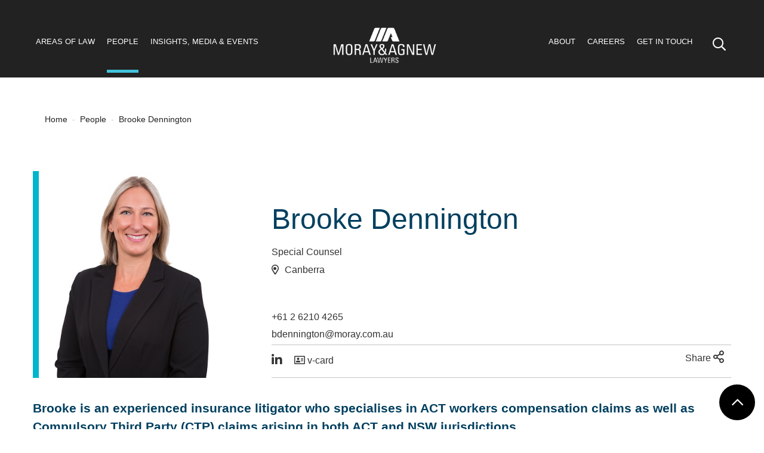

--- FILE ---
content_type: text/html; charset=utf-8
request_url: https://www.moray.com.au/people/brooke-dennington
body_size: 23759
content:

<!DOCTYPE html>
<html lang="en">

<head id="ctl00_ctl00_ctl00_Head1"><title>
	Brooke Dennington | Moray & Agnew
</title><meta charset="utf-8" /><meta http-equiv="X-UA-Compatible" content="IE=edge" /><meta name="viewport" content="width=device-width, initial-scale=1" />
  <meta name="description" content="Brooke is an experienced insurance litigator who specialises in ACT workers compensation claims as well as compulsory third party claims arising in both ACT and NSW jurisdictions. " />

  <meta name="keywords" content="Brooke Dennington Moray Agnew Insurance Lawyer" />

  <meta name="generator" content="elcomCMS - http://elcomCMS.com" />

  <link rel="canonical" href="https://www.moray.com.au/people/brooke-dennington" />
<link rel="icon" type="image/ico" href="/images/UserUploadedImages/11/favicon.ico" /><link href="/ecthemes/3/css/theme-bundle?_zv=202508270950" type="text/css" rel="stylesheet" media="all" /><link href="/ecthemes/3/css/print.min.css?_zv=202508270950" type="text/css" rel="stylesheet" media="print" /><script src="/include/js/jquery-3.5.1.min.js?_zv=202508270950" type="text/javascript" ></script>
<script src="/include/js/jserrorlogger.js?_zv=202508270950" type="text/javascript" ></script>
<script src="/include/js/errors.js?_zv=202508270950" type="text/javascript" ></script>
<script src="/include/js-quicksearchbundle?_zv=202508270950" type="text/javascript" defer="defer"></script>
<script src="/include/js/responsiveimage.js?_zv=202508270950" type="text/javascript" ></script>
<script type="text/javascript">var responsive_threshold= { small:0, medium:480, source:768 };
</script>
<script type="text/javascript">$(document).ready(function () {	
$.each($('.widget a[href*="__bot="]'),function() { try { $(this).attr('href', $(this).attr('href').replace('__bot=1&amp;', '').replace('__bot=1&', '')); } catch (err) { } })  
$.each($('article a[href*="__bot="]'),function() { try { $(this).attr('href', $(this).attr('href').replace('__bot=1&amp;', '').replace('__bot=1&', '')); } catch (err) { } }) 
 }); 
</script>


<!-- Google Tag Manager -->
<script>(function(w,d,s,l,i){w[l]=w[l]||[];w[l].push({'gtm.start':
new Date().getTime(),event:'gtm.js'});var f=d.getElementsByTagName(s)[0],
j=d.createElement(s),dl=l!='dataLayer'?'&l='+l:'';j.async=true;j.src=
'https://www.googletagmanager.com/gtm.js?id='+i+dl;f.parentNode.insertBefore(j,f);
})(window,document,'script','dataLayer','GTM-PCML7GG');</script>
<!-- End Google Tag Manager -->

<!-- Global site tag (gtag.js) - Google Analytics -->
<script async src="https://www.googletagmanager.com/gtag/js?id=UA-27193645-1"></script>
<script>
window.dataLayer = window.dataLayer || [];
function gtag(){dataLayer.push(arguments);}
gtag('js', new Date());
gtag('config', 'UA-27193645-1');
</script>

<link href="/Telerik.Web.UI.WebResource.axd?d=eTgBaP_hr0PWHDG8B5V8vte7IhPHy1xlBSybVtIWqJ3vOoXfoTWB2Q5ethAdIWJeSP3zhORpBZWpTdUFj45Ao3FczJIrsefZB_HlM057Xme4JLOcXQFuRctuewg3uBWqmTLHAr6yyzVcwewVmsDhLA2&amp;t=638628567619626917&amp;compress=1&amp;_TSM_CombinedScripts_=%3b%3bCMDotNet.Skins%3aen-AU%3af5adc4f1-1388-4ce4-b449-ad8988ba74fc%3ab5dc755c" type="text/css" rel="stylesheet" /></head>

<body id="ctl00_ctl00_ctl00_BodyTag" class="cm-article1049">

<!-- Google Tag Manager (noscript) -->
<noscript><iframe src="https://www.googletagmanager.com/ns.html?id=GTM-PCML7GG"
height="0" width="0" style="display:none;visibility:hidden"></iframe></noscript>
<!-- End Google Tag Manager (noscript) -->

  <form method="post" action="./brooke-dennington" id="aspnetForm">
<div class="aspNetHidden">
<input type="hidden" name="returnurlforpage" id="returnurlforpage" value="/people/brooke-dennington" />
<input type="hidden" name="ctl00_ctl00_ctl00_ctl08_TSSM" id="ctl00_ctl00_ctl00_ctl08_TSSM" value="" />
<input type="hidden" name="ctl00_ctl00_ctl00_rsm_TSM" id="ctl00_ctl00_ctl00_rsm_TSM" value="" />
<input type="hidden" name="__EVENTTARGET" id="__EVENTTARGET" value="" />
<input type="hidden" name="__EVENTARGUMENT" id="__EVENTARGUMENT" value="" />
<input type="hidden" name="__VIEWSTATE" id="__VIEWSTATE" value="/[base64]////[base64]" />
</div>

<script type="text/javascript">
//<![CDATA[
var theForm = document.forms['aspnetForm'];
if (!theForm) {
    theForm = document.aspnetForm;
}
function __doPostBack(eventTarget, eventArgument) {
    if (!theForm.onsubmit || (theForm.onsubmit() != false)) {
        theForm.__EVENTTARGET.value = eventTarget;
        theForm.__EVENTARGUMENT.value = eventArgument;
        theForm.submit();
    }
}
//]]>
</script>


<script src="/WebResource.axd?d=6ncbTzwPvB3l9JTOy-o919UVW30pKSofU5K3TXP06oSI2zdR7PWOZocc-oUXLdhZdWD1OnrgaQ6mucOiiSUNLlB4230uGhXuVe_3u-xoNiM1&amp;t=638628567619783110" type="text/javascript"></script>


<script src="/Telerik.Web.UI.WebResource.axd?_TSM_HiddenField_=ctl00_ctl00_ctl00_rsm_TSM&amp;compress=1&amp;_TSM_CombinedScripts_=%3b%3bSystem.Web.Extensions%2c+Version%3d4.0.0.0%2c+Culture%3dneutral%2c+PublicKeyToken%3d31bf3856ad364e35%3aen-AU%3a95047a2c-8908-49e3-b68e-d249be89f134%3aea597d4b%3ab25378d2" type="text/javascript"></script>
<div class="aspNetHidden">

	<input type="hidden" name="__VIEWSTATEGENERATOR" id="__VIEWSTATEGENERATOR" value="541A68AF" />
	<input type="hidden" name="__EVENTVALIDATION" id="__EVENTVALIDATION" value="/wEdAAa7BibVvDS2wYrkaYOSHO5Dp5jCc/iMK6Cm7Fp9Hn6MUXVy57o7k2Z7SmrM3W7ORuLYtFQCdGOR/j1u4ixkBrdY/wwwezGGbcXZK2oBTm9A5mErZQ8RyOSo/hHASX5M4Hl2acwAszFRIbJp1yHj46AvTW5qKLR7fwWBA6Aq0hzJpA==" />
</div>
    


    

    
<header id="header" class="header-content" role="banner">
  <div class="header-inner">
  
    <nav id="main-nav" class="navbar padding-left-full padding-right-full" role="navigation">
      
      <button type="button" class="btn btn-link icon icon-small icon-only icon-menu navbar-toggler collapsed" data-toggle="collapse" data-target="#site-nav" aria-pressed="false" aria-controls="site-nav" aria-expanded="false">
        <span class="sr-only">Toggle navigation</span>
      </button>
      
      <div id="site-nav" class="collapse navbar-collapse navbar-left float-left" aria-expanded="true" aria-hidden="false">
        <ul class="hmenu menu7"><li class="iFOL198 first"><a href="/areas-of-law"><span>Areas of law</span></a><ul><li class="iFOL217 first"><a href="/areas-of-law/commercial-litigation-dispute-resolution"><span>Commercial Litigation &amp; Dispute Resolution</span></a><ul><li class="iFOL541 first"><a href="/areas-of-law/commercial-litigation-dispute-resolution/alternative-dispute-resolution"><span>Alternative Dispute Resolution</span></a></li><li class="iFOL228"><a href="/areas-of-law/commercial-litigation-dispute-resolution/class-actions"><span>Class Actions</span></a></li><li class="iFOL540"><a href="/areas-of-law/commercial-litigation-dispute-resolution/commercial-disputes"><span>Commercial Disputes</span></a></li><li class="iFOL547"><a href="/areas-of-law/commercial-litigation-dispute-resolution/d"><span>Defamation</span></a></li><li class="iFOL229"><a href="/areas-of-law/commercial-litigation-dispute-resolution/insolvency-reconstruction"><span>Insolvency &amp; Reconstruction</span></a></li><li class="iFOL230 last"><a href="/areas-of-law/commercial-litigation-dispute-resolution/royal-commissions-commissions-of-inquiry"><span>Royal Commissions &amp; Commissions of Inquiry</span></a></li></ul></li><li class="iFOL218"><a href="/areas-of-law/construction-projects"><span>Construction &amp; Projects</span></a><ul><li class="iFOL232 first"><a href="/areas-of-law/construction-projects/construction-litigation"><span>Construction Litigation</span></a></li><li class="iFOL233"><a href="/areas-of-law/construction-projects/construction-project-management-risk"><span>Construction &amp; Project Management Risk</span></a></li><li class="iFOL231"><a href="/areas-of-law/construction-projects/transactional-work"><span>Front-end Advisory &amp; Contracts</span></a></li><li class="iFOL234 last"><a href="/areas-of-law/construction-projects/security-of-payments-legislation"><span>Security of Payments Legislation</span></a></li></ul></li><li class="iFOL216"><a href="/areas-of-law/corporate-commercial"><span>Corporate &amp; Commercial</span></a><ul><li class="iFOL250 first"><a href="/areas-of-law/corporate-commercial/sub-level-3-a"><span>Business Structuring</span></a></li><li class="iFOL536"><a href="/areas-of-law/corporate-commercial/capital-raisings"><span>Capital Raisings</span></a></li><li class="iFOL532"><a href="/areas-of-law/corporate-commercial/commercial-contracts"><span>Commercial Contracts</span></a></li><li class="iFOL537"><a href="/areas-of-law/corporate-commercial/consumer-law"><span>Consumer Law</span></a></li><li class="iFOL535"><a href="/areas-of-law/corporate-commercial/corporate-governance"><span>Corporate Governance</span></a></li><li class="iFOL959"><a href="/areas-of-law/corporate-commercial/estate-planning-deceased-estates-and-will-estate-disputes"><span>Estate Planning, Deceased Estates and Will &amp; Estate Disputes</span></a></li><li class="iFOL609"><a href="/areas-of-law/corporate-commercial/finance-transactions"><span>Finance Transactions</span></a></li><li class="iFOL608"><a href="/areas-of-law/corporate-commercial/intellectual-property"><span>Intellectual Property</span></a></li><li class="iFOL533"><a href="/areas-of-law/corporate-commercial/mergers-acquisitions"><span>Mergers &amp; Acquisitions</span></a></li><li class="iFOL849 last"><a href="/areas-of-law/corporate-commercial/privacy"><span>Privacy</span></a></li></ul></li><li class="iFOL219"><a href="/areas-of-law/government"><span>Government</span></a><ul><li class="iFOL235 first"><a href="/areas-of-law/government/australian-government"><span>Australian Government</span></a></li><li class="iFOL236"><a href="/areas-of-law/government/state"><span>State Government</span></a></li><li class="iFOL237"><a href="/areas-of-law/government/local-government"><span>Local Government</span></a></li><li class="iFOL466 last"><a href="/areas-of-law/government/commonwealth-compensation"><span>Commonwealth Compensation</span></a></li></ul></li><li class="iFOL220"><a href="/areas-of-law/health"><span>Health</span></a><ul><li class="iFOL468 first"><a href="/areas-of-law/health/coronial-inquests"><span>Coronial Inquests</span></a></li><li class="iFOL469"><a href="/areas-of-law/health/disciplinary"><span>Disciplinary</span></a></li><li class="iFOL471"><a href="/areas-of-law/health/health-employment"><span>Health Employment</span></a></li><li class="iFOL470 last"><a href="/areas-of-law/health/medical-malpractice"><span>Medical Malpractice</span></a></li></ul></li><li class="iFOL221"><a href="/areas-of-law/insurance"><span>Insurance</span></a><ul><li class="iFOL238 first"><a href="/areas-of-law/insurance/builders-warranty"><span>Builders Warranty</span></a></li><li class="iFOL239"><a href="/areas-of-law/insurance/catastrophic-claims"><span>Catastrophic Claims</span></a></li><li class="iFOL243"><a href="/areas-of-law/insurance/cyber-insurance"><span>Cyber Insurance</span></a></li><li class="iFOL240"><a href="/areas-of-law/insurance/directors-officers"><span>Directors &amp; Officers</span></a></li><li class="iFOL241"><a href="/areas-of-law/insurance/dust-toxic-tort"><span>Dust &amp; Toxic Tort</span></a></li><li class="iFOL242"><a href="/areas-of-law/insurance/financial-institutions"><span>Financial Institutions</span></a></li><li class="iFOL244"><a href="/areas-of-law/insurance/life-disability-insurance"><span>Life Insurance</span></a></li><li class="iFOL259"><a href="/areas-of-law/insurance/motor-vehicle"><span>Motor Vehicle</span></a></li><li class="iFOL260"><a href="/areas-of-law/insurance/professional-indemnity"><span>Professional Indemnity</span></a></li><li class="iFOL261"><a href="/areas-of-law/insurance/property-isr"><span>Property &amp; ISR</span></a></li><li class="iFOL262"><a href="/areas-of-law/insurance/public-product-liability"><span>Public &amp; Product Liability</span></a></li><li class="iFOL263 last"><a href="/areas-of-law/insurance/workers-compensation"><span>Workers Compensation</span></a></li></ul></li><li class="iFOL223"><a href="/areas-of-law/property-development"><span>Property &amp; Development</span></a><ul><li class="iFOL247 first"><a href="/areas-of-law/property-development/capital-transactions"><span>Capital Transactions</span></a></li><li class="iFOL616"><a href="/areas-of-law/property-development/leasing"><span>Commercial, Industrial and Retail Leasing</span></a></li><li class="iFOL618"><a href="/areas-of-law/property-development/off-plan-projects"><span>Off-Plan Projects</span></a></li><li class="iFOL520"><a href="/areas-of-law/property-development/owners-corporation"><span>Owners Corporation</span></a></li><li class="iFOL472"><a href="/areas-of-law/property-development/planning-environment"><span>Planning &amp; Environment</span></a></li><li class="iFOL617 last"><a href="/areas-of-law/property-development/property-development"><span>Property Development</span></a></li></ul></li><li class="iFOL225 last"><a href="/areas-of-law/workplace"><span>Workplace</span></a><ul><li class="iFOL265 first"><a href="/areas-of-law/workplace/discrimination-bullying-harassment"><span>Discrimination, Bullying &amp; Harassment</span></a></li><li class="iFOL264"><a href="/areas-of-law/workplace/industrial-relations-employment-law"><span>Industrial Relations &amp; Employment Law</span></a></li><li class="iFOL266"><a href="/areas-of-law/workplace/termination-of-employment"><span>Termination of Employment</span></a></li><li class="iFOL467 last"><a href="/areas-of-law/workplace/work-health-safety"><span>Work Health &amp; Safety</span></a></li></ul></li></ul></li><li class="iFOL194"><a href="/people"><span>People</span></a><ul><li class="iFOL316 first"><a href="/people/andrew-toogood"><span>Andrew Toogood</span></a></li><li class="iFOL596"><a href="/people/angela-yates"><span>Angela Yates</span></a></li><li class="iFOL447"><a href="/people/anne-maree-williams"><span>Anne-Maree Williams</span></a></li><li class="iFOL550"><a href="/people/baron-alder"><span>Baron Alder</span></a></li><li class="iFOL633"><a href="/people/ben-mason"><span>Ben Mason</span></a></li><li class="iFOL448"><a href="/people/beth-russell"><span>Beth Russell</span></a></li><li class="iFOL474"><a href="/people/bill-papastergiadis"><span>Bill Papastergiadis</span></a></li><li class="iFOL580"><a href="/people/bradley-stringer"><span>Bradley Stringer</span></a></li><li class="iFOL577"><a href="/people/brendan-obrien"><span>Brendan O'Brien</span></a></li><li class="iFOL449"><a href="/people/brett-weir"><span>Brett Weir</span></a></li><li class="iFOL311"><a href="/people/brian-jackson"><span>Brian Jackson</span></a></li><li class="iFOL497"><a href="/people/brian-moroney"><span>Brian Moroney</span></a></li><li class="iFOL598"><a href="/people/briony-kerr"><span>Briony Kerr</span></a></li><li class="iFOL558"><a href="/people/caroline-dew"><span>Caroline Dew</span></a></li><li class="iFOL294"><a href="/people/catherine-mcadam"><span>Catherine McAdam</span></a></li><li class="iFOL290"><a href="/people/chase-deans"><span>Chase Deans</span></a></li><li class="iFOL566"><a href="/people/christine-houston"><span>Christine Houston</span></a></li><li class="iFOL502"><a href="/people/christopher-larcos"><span>Christopher Larcos</span></a></li><li class="iFOL705"><a href="/people/christopher-michael"><span>Christopher Michael</span></a></li><li class="iFOL555"><a href="/people/daniel-costanzo"><span>Daniel Costanzo</span></a></li><li class="iFOL562"><a href="/people/david-gandolfo"><span>David Gandolfo</span></a></li><li class="iFOL524"><a href="/people/david-parker"><span>David Parker</span></a></li><li class="iFOL476"><a href="/people/derek-collins"><span>Derek Collins</span></a></li><li class="iFOL477"><a href="/people/devinda-jayatilake"><span>Devinda Jayatilake</span></a></li><li class="iFOL627"><a href="/people/diane-prichard"><span>Diane Prichard</span></a></li><li class="iFOL601"><a href="/people/elizabeth-lough"><span>Elizabeth Lough</span></a></li><li class="iFOL299"><a href="/people/elizabeth-radley"><span>Elizabeth Radley</span></a></li><li class="iFOL565"><a href="/people/emily-daffy"><span>Emily Daffy</span></a></li><li class="iFOL521"><a href="/people/emma-chapman"><span>Emma Chapman</span></a></li><li class="iFOL292"><a href="/people/emma-reilly"><span>Emma Reilly</span></a></li><li class="iFOL504"><a href="/people/fabienne-loncar"><span>Fabienne Loncar</span></a></li><li class="iFOL479"><a href="/people/fiona-king"><span>Fiona King</span></a></li><li class="iFOL297"><a href="/people/fiona-nelson"><span>Fiona Nelson</span></a></li><li class="iFOL480"><a href="/people/frances-allen"><span>Frances Allen</span></a></li><li class="iFOL396"><a href="/people/geoffrey-connellan"><span>Geoffrey Connellan</span></a></li><li class="iFOL585"><a href="/people/gerard-nymyer"><span>Gerard Nymyer</span></a></li><li class="iFOL557"><a href="/people/gerry-davies"><span>Gerry Davies</span></a></li><li class="iFOL498"><a href="/people/gregg-sivyer"><span>Gregg Sivyer</span></a></li><li class="iFOL581"><a href="/people/holly-ulmer"><span>Holly Ulmer</span></a></li><li class="iFOL327"><a href="/people/ian-denham"><span>Ian Denham</span></a></li><li class="iFOL553"><a href="/people/james-collier"><span>James Collier</span></a></li><li class="iFOL574"><a href="/people/james-mclean"><span>James McLean</span></a></li><li class="iFOL507"><a href="/people/jamie-quach"><span>Jamie Quach</span></a></li><li class="iFOL516"><a href="/people/jeff-kelly"><span>Jeff Kelly</span></a></li><li class="iFOL578"><a href="/people/jeremy-peck"><span>Jeremy Peck</span></a></li><li class="iFOL296"><a href="/people/jim-griffiths"><span>Jim Griffiths</span></a></li><li class="iFOL319"><a href="/people/joel-sturgeon"><span>Joel Sturgeon</span></a></li><li class="iFOL554"><a href="/people/john-cooper"><span>John Cooper</span></a></li><li class="iFOL321"><a href="/people/john-solomon"><span>John Solomon</span></a></li><li class="iFOL508"><a href="/people/john-wycherley"><span>John Wycherley</span></a></li><li class="iFOL582"><a href="/people/judith-waldock"><span>Judith Waldock</span></a></li><li class="iFOL586"><a href="/people/julia-davidson"><span>Julia Davidson</span></a></li><li class="iFOL427"><a href="/people/kara-yacoubian"><span>Kara Yacoubian</span></a></li><li class="iFOL621"><a href="/people/katherine-marchant"><span>Katherine Marchant</span></a></li><li class="iFOL289"><a href="/people/kerry-wood"><span>Kerry Wood</span></a></li><li class="iFOL445"><a href="/people/lara-mynott"><span>Lara Mynott</span></a></li><li class="iFOL428"><a href="/people/lauren-smith"><span>Lauren Smith</span></a></li><li class="iFOL590"><a href="/people/lily-sher"><span>Lily Sher</span></a></li><li class="iFOL576"><a href="/people/loukia-nicolas"><span>Loukia Nicolas</span></a></li><li class="iFOL430"><a href="/people/maddalena-del-vecchio"><span>Maddalena Del Vecchio</span></a></li><li class="iFOL300"><a href="/people/madelaine-august"><span>Madelaine August</span></a></li><li class="iFOL481"><a href="/people/madelaine-mccullum"><span>Madelaine McCullum</span></a></li><li class="iFOL451"><a href="/people/mark-brothers"><span>Mark Brothers</span></a></li><li class="iFOL572"><a href="/people/mark-malley"><span>Mark Malley</span></a></li><li class="iFOL568"><a href="/people/matthew-huckerby"><span>Matthew Huckerby</span></a></li><li class="iFOL511"><a href="/people/maureen-carrigan"><span>Maureen Carrigan</span></a></li><li class="iFOL512"><a href="/people/megan-palmer"><span>Megan Palmer</span></a></li><li class="iFOL483"><a href="/people/michael-garbett"><span>Michael Garbett</span></a></li><li class="iFOL435"><a href="/people/michael-gill"><span>Michael Gill</span></a></li><li class="iFOL484"><a href="/people/michael-lee"><span>Michael Lee</span></a></li><li class="iFOL573"><a href="/people/michael-martin"><span>Michael Martin</span></a></li><li class="iFOL648"><a href="/people/michael-pitt"><span>Michael Pitt</span></a></li><li class="iFOL324"><a href="/people/michael-polorotoff"><span>Michael Polorotoff</span></a></li><li class="iFOL492"><a href="/people/michelle-landers"><span>Michelle Landers</span></a></li><li class="iFOL556"><a href="/people/nathan-cutts"><span>Nathan Cutts</span></a></li><li class="iFOL499"><a href="/people/nathan-morehead"><span>Nathan Morehead</span></a></li><li class="iFOL333"><a href="/people/nicholas-sullivan"><span>Nicholas Sullivan</span></a></li><li class="iFOL559"><a href="/people/nick-duggal"><span>Nick Duggal</span></a></li><li class="iFOL570"><a href="/people/nigel-kemp"><span>Nigel Kemp</span></a></li><li class="iFOL549"><a href="/people/norman-abrams"><span>Norman Abrams</span></a></li><li class="iFOL569"><a href="/people/patrick-kaluski"><span>Patrick Kaluski</span></a></li><li class="iFOL287"><a href="/people/paul-flocco"><span>Paul Flocco</span></a></li><li class="iFOL440"><a href="/people/penny-moore"><span>Penny Moore</span></a></li><li class="iFOL438"><a href="/people/peter-mccarthy"><span>Peter McCarthy</span></a></li><li class="iFOL548"><a href="/people/phil-keays"><span>Phil Keays</span></a></li><li class="iFOL564"><a href="/people/phillip-grundy"><span>Phillip Grundy</span></a></li><li class="iFOL493"><a href="/people/prue-loader"><span>Prue Loader</span></a></li><li class="iFOL622"><a href="/people/richelle-farrar"><span>Richelle Farrar</span></a></li><li class="iFOL523"><a href="/people/richard-clayton"><span>Richard Clayton</span></a></li><li class="iFOL575"><a href="/people/richard-midgley"><span>Richard Midgley</span></a></li><li class="iFOL513"><a href="/people/rosemary-waldron-hartfield"><span>Rosemary Waldron-Hartfield</span></a></li><li class="iFOL452"><a href="/people/sarah-letcher"><span>Sarah Letcher</span></a></li><li class="iFOL495"><a href="/people/scott-cowell"><span>Scott Cowell</span></a></li><li class="iFOL563"><a href="/people/scott-graham"><span>Scott Graham</span></a></li><li class="iFOL453"><a href="/people/shaun-jackson"><span>Shaun Jackson</span></a></li><li class="iFOL593"><a href="/people/sheridan-landwehr"><span>Sheridan Landwehr</span></a></li><li class="iFOL594"><a href="/people/shok-kuan-ho"><span>Shok Kuan Ho</span></a></li><li class="iFOL571"><a href="/people/simon-lang"><span>Simon Lang</span></a></li><li class="iFOL434"><a href="/people/stephanie-bainat"><span>Stephanie Bainat</span></a></li><li class="iFOL595"><a href="/people/stephen-george"><span>Stephen George</span></a></li><li class="iFOL518"><a href="/people/stephen-harris"><span>Stephen Harris</span></a></li><li class="iFOL305"><a href="/people/stephen-taylor-jones"><span>Stephen Taylor-Jones</span></a></li><li class="iFOL441"><a href="/people/suzanne-wallace"><span>Suzanne Wallace</span></a></li><li class="iFOL579"><a href="/people/tim-pitt"><span>Tim Pitt</span></a></li><li class="iFOL295"><a href="/people/tina-van-epen"><span>Tina van Epen</span></a></li><li class="iFOL485"><a href="/people/vanessa-parkins"><span>Vanessa Parkins</span></a></li><li class="iFOL561"><a href="/people/yolanta-figiel"><span>Yolanta Figiel</span></a></li><li class="iFOL671"><a href="/people/alannah-dewing"><span>Alannah Dewing</span></a></li><li class="iFOL694"><a href="/people/alexandra-cooper"><span>Alexandra Cooper</span></a></li><li class="iFOL651"><a href="/people/alev-byrne"><span>Alev Byrne</span></a></li><li class="iFOL688"><a href="/people/amanda-danti"><span>Amanda Danti</span></a></li><li class="iFOL704"><a href="/people/angela-georgalis"><span>Angela Georgalis</span></a></li><li class="iFOL673"><a href="/people/anna-miolin"><span>Anna Miolin</span></a></li><li class="iFOL661 selected"><a href="/people/brooke-dennington"><span>Brooke Dennington</span></a></li><li class="iFOL681"><a href="/people/carina-glyde"><span>Carina Glyde</span></a></li><li class="iFOL663"><a href="/people/chelsea-farry"><span>Chelsea Farry</span></a></li><li class="iFOL683"><a href="/people/daniel-coloe"><span>Daniel Coloe</span></a></li><li class="iFOL660"><a href="/people/dan"><span>Danielle Pastor</span></a></li><li class="iFOL643"><a href="/people/danielle-sweeney"><span>Danielle Sweeney</span></a></li><li class="iFOL693"><a href="/people/emma-petrie"><span>Emma Petrie</span></a></li><li class="iFOL646"><a href="/people/erin-woodward"><span>Erin Woodward</span></a></li><li class="iFOL678"><a href="/people/gabrielle-watts"><span>Gabrielle Watts</span></a></li><li class="iFOL639"><a href="/people/gary-king"><span>Gary King</span></a></li><li class="iFOL659"><a href="/people/helene-tretheway"><span>Helene Tretheway</span></a></li><li class="iFOL677"><a href="/people/joan-williams"><span>Joan Williams</span></a></li><li class="iFOL667"><a href="/people/joshua-szwarcbard"><span>Joshua Szwarcbard</span></a></li><li class="iFOL634"><a href="/people/julian-kenda"><span>Julian Kenda</span></a></li><li class="iFOL697"><a href="/people/kellie-ross"><span>Kellie Ross</span></a></li><li class="iFOL690"><a href="/people/laura-andersen"><span>Laura Andersen</span></a></li><li class="iFOL686"><a href="/people/laura-wilkie"><span>Laura Wilkie</span></a></li><li class="iFOL652"><a href="/people/lucy-munro"><span>Lucy Munro</span></a></li><li class="iFOL676"><a href="/people/maja-visic"><span>Maja Visic</span></a></li><li class="iFOL684"><a href="/people/margarita-ntostas"><span>Margarita Ntostas</span></a></li><li class="iFOL680"><a href="/people/phillip-vassiliadis"><span>Phillip Vassiliadis</span></a></li><li class="iFOL635"><a href="/people/rory-smith"><span>Rory Smith</span></a></li><li class="iFOL664"><a href="/people/safa-jan"><span>Safa Jan</span></a></li><li class="iFOL645"><a href="/people/sarah-hammond"><span>Sarah Hammond</span></a></li><li class="iFOL631"><a href="/people/shirley-xiang"><span>Shirley Xiang</span></a></li><li class="iFOL641"><a href="/people/stephanie-lee"><span>Stephanie Lee</span></a></li><li class="iFOL672"><a href="/people/tina-kealy"><span>Tina Kealy</span></a></li><li class="iFOL692"><a href="/people/tracy-bennett"><span>Tracy Bennett</span></a></li><li class="iFOL711"><a href="/people/evie-defteros"><span>Evie Defteros</span></a></li><li class="iFOL854"><a href="/people/ellen-ryan"><span>Ellen Ryan</span></a></li><li class="iFOL713"><a href="/people/sophie-cooper"><span>Sophie Cooper</span></a></li><li class="iFOL714"><a href="/people/kelly-poh"><span>Kelly Poh</span></a></li><li class="iFOL716"><a href="/people/bronti-ness"><span>Bronti Ness</span></a></li><li class="iFOL717"><a href="/people/george-chadwick"><span>George Chadwick</span></a></li><li class="iFOL727"><a href="/people/bill-fragos"><span>Bill Fragos</span></a></li><li class="iFOL738"><a href="/people/hamish-craib"><span>Hamish Craib</span></a></li><li class="iFOL745"><a href="/people/stephen-williams"><span>Stephen Williams</span></a></li><li class="iFOL746"><a href="/people/vidal-hockless"><span>Vidal Hockless</span></a></li><li class="iFOL747"><a href="/people/anne-wood"><span>Anne Wood</span></a></li><li class="iFOL748"><a href="/people/felicity-keays"><span>Felicity Keays</span></a></li><li class="iFOL750"><a href="/people/brenton-oakley"><span>Brenton Oakley</span></a></li><li class="iFOL751"><a href="/people/ben-garvey"><span>Ben Garvey</span></a></li><li class="iFOL752"><a href="/people/billy-liolios"><span>Billy Liolios</span></a></li><li class="iFOL753"><a href="/people/madeleine-graham"><span>Madeleine Graham</span></a></li><li class="iFOL755"><a href="/people/nicola-stoddart"><span>Nicola Stoddart</span></a></li><li class="iFOL757"><a href="/people/madeline-mcdermid"><span>Madeline McDermid</span></a></li><li class="iFOL758"><a href="/people/john-giang-nguyen"><span>John Giang-Nguyen</span></a></li><li class="iFOL763"><a href="/people/rachel-watson"><span>Rachel Watson</span></a></li><li class="iFOL767"><a href="/people/jacqueline-haski"><span>Jacqueline Haski</span></a></li><li class="iFOL779"><a href="/people/lucie-rundle"><span>Lucie Rundle</span></a></li><li class="iFOL796"><a href="/people/jonathan-sumskas"><span>Jonathan Sumskas</span></a></li><li class="iFOL802"><a href="/people/julie-ngan"><span>Julie Ngan</span></a></li><li class="iFOL803"><a href="/people/andrew-kerr"><span>Andrew Kerr</span></a></li><li class="iFOL815"><a href="/people/melissa-kincaid"><span>Melissa Kincaid</span></a></li><li class="iFOL817"><a href="/people/sazz-nasimi"><span>Sazz Nasimi</span></a></li><li class="iFOL831"><a href="/people/noweid-ali"><span>Noweid Ali</span></a></li><li class="iFOL833"><a href="/people/patrick-warnes"><span>Patrick Warnes</span></a></li><li class="iFOL839"><a href="/people/jane-thomson"><span>Jane Thomson</span></a></li><li class="iFOL845"><a href="/people/martin-wright"><span>Martin Wright</span></a></li><li class="iFOL847"><a href="/people/anthony-lagois"><span>Anthony Lagois</span></a></li><li class="iFOL861"><a href="/people/karina-ross"><span>Karina Ross</span></a></li><li class="iFOL870"><a href="/people/donna-marsh"><span>Donna Marsh</span></a></li><li class="iFOL873"><a href="/people/timothy-skinner"><span>Timothy Skinner</span></a></li><li class="iFOL875"><a href="/people/danielle-underwood"><span>Danielle Underwood</span></a></li><li class="iFOL876"><a href="/people/jasmine-forsyth"><span>Jasmine Forsyth</span></a></li><li class="iFOL879"><a href="/people/rohan-reddy"><span>Rohan Reddy</span></a></li><li class="iFOL881"><a href="/people/gillian-gehrke"><span>Gillian Gehrke</span></a></li><li class="iFOL884"><a href="/people/tim-hancock"><span>Tim Hancock</span></a></li><li class="iFOL900"><a href="/people/radhika-kanhai"><span>Radhika Kanhai</span></a></li><li class="iFOL901"><a href="/people/morgan-cherry"><span>Morgan Cherry</span></a></li><li class="iFOL912"><a href="/people/yianni-koulouris"><span>Yianni Koulouris</span></a></li><li class="iFOL917"><a href="/people/celia-farrell"><span>Celia Farrell</span></a></li><li class="iFOL921"><a href="/people/melissa-strange"><span>Melissa Strange</span></a></li><li class="iFOL927"><a href="/people/abraham-isac"><span>Abraham Isac</span></a></li><li class="iFOL928"><a href="/people/lauren-stubbs"><span>Lauren Stubbs</span></a></li><li class="iFOL930"><a href="/people/bilal-katar"><span>Bilal Katar</span></a></li><li class="iFOL933"><a href="/people/john-wei"><span>John Wei</span></a></li><li class="iFOL936"><a href="/people/varuni-santhakumar"><span>Varuni Santhakumar</span></a></li><li class="iFOL938"><a href="/people/jonathan-kwong"><span>Jonathan Kwong</span></a></li><li class="iFOL939"><a href="/people/toby-rosenthal"><span>Toby Rosenthal</span></a></li><li class="iFOL940"><a href="/people/alex-carolan"><span>Alex Carolan</span></a></li><li class="iFOL941"><a href="/people/nick-elliott"><span>Nick Elliott</span></a></li><li class="iFOL942"><a href="/people/genevieve-rush"><span>Genevieve Rush</span></a></li><li class="iFOL944"><a href="/people/christian-viti"><span>Christian Viti</span></a></li><li class="iFOL945"><a href="/people/thomas-zilm"><span>Thomas Zilm</span></a></li><li class="iFOL946"><a href="/people/andreanna-moschoyiannis"><span>Andreanna Moschoyiannis</span></a></li><li class="iFOL949"><a href="/people/fiona-hanlon"><span>Fiona Hanlon</span></a></li><li class="iFOL952"><a href="/people/phil-turner"><span>Phil Turner</span></a></li><li class="iFOL954"><a href="/people/nicole-wroblewski"><span>Nicole Wroblewski</span></a></li><li class="iFOL958"><a href="/people/bianca-stafford"><span>Bianca Stafford</span></a></li><li class="iFOL966"><a href="/people/lachlan-nicholls"><span>Lachlan Nicholls</span></a></li><li class="iFOL967"><a href="/people/courtney-burrows"><span>Courtney Burrows</span></a></li><li class="iFOL968"><a href="/people/anusha-kailasanathan"><span>Anusha Kailasanathan</span></a></li><li class="iFOL969"><a href="/people/christine-neou"><span>Christine Neou</span></a></li><li class="iFOL973"><a href="/people/tom-durkin"><span>Tom Durkin</span></a></li><li class="iFOL974"><a href="/people/rachael-austin"><span>Rachael Austin</span></a></li><li class="iFOL976"><a href="/people/rachel-cubela"><span>Rachel Cubela</span></a></li><li class="iFOL978"><a href="/people/stephanie-quinn"><span>Stephanie Quinn</span></a></li><li class="iFOL980"><a href="/people/james-farrugia"><span>James Farrugia</span></a></li><li class="iFOL981"><a href="/people/jack-price"><span>Jack Price</span></a></li><li class="iFOL996"><a href="/people/garry-nutt"><span>Garry Nutt</span></a></li><li class="iFOL997"><a href="/people/julian-minter"><span>Julian Minter</span></a></li><li class="iFOL999"><a href="/people/victoria-jamieson"><span>Victoria Jamieson</span></a></li><li class="iFOL1000"><a href="/people/emma-wallace"><span>Emma Wallace</span></a></li><li class="iFOL1001"><a href="/people/jesse-thomson"><span>Jesse Thomson</span></a></li><li class="iFOL1002"><a href="/people/joseph-everdell"><span>Joseph Everdell</span></a></li><li class="iFOL1004"><a href="/people/mei-khoo"><span>Mei Khoo</span></a></li><li class="iFOL1005"><a href="/people/robert-passas"><span>Robert Passas</span></a></li><li class="iFOL1006"><a href="/people/adam-stevens"><span>Adam Stevens</span></a></li><li class="iFOL1008"><a href="/people/lauren-hancock"><span>Lauren Hancock</span></a></li><li class="iFOL1011"><a href="/people/ishan-patel"><span>Ishan Patel</span></a></li><li class="iFOL1015"><a href="/people/duncan-webber"><span>Duncan Webber</span></a></li><li class="iFOL1019"><a href="/people/laura-coleclough"><span>Laura Coleclough</span></a></li><li class="iFOL1020"><a href="/people/henrik-eklund"><span>Henrik Eklund</span></a></li><li class="iFOL1025"><a href="/people/darren-marx"><span>Darren Marx</span></a></li><li class="iFOL1027"><a href="/people/david-uka"><span>David Uka</span></a></li><li class="iFOL1028"><a href="/people/michael-manoria"><span>Michael Manoria</span></a></li><li class="iFOL1030"><a href="/people/lauren-ritchie"><span>Lauren Ritchie</span></a></li><li class="iFOL1032"><a href="/people/sotheary"><span>Sotheary Bryant</span></a></li><li class="iFOL1031"><a href="/people/eben-liefer"><span>Eben Leifer</span></a></li><li class="iFOL1034"><a href="/people/chris-murphy"><span>Chris Murphy</span></a></li><li class="iFOL1036"><a href="/people/mark-o-sullivan"><span>Mark O’Sullivan</span></a></li><li class="iFOL1040"><a href="/people/peter-van-rompaey"><span>Peter van Rompaey</span></a></li><li class="iFOL1042"><a href="/people/argelique-botakis"><span>Argelique Botakis</span></a></li><li class="iFOL1043"><a href="/people/megan-sault"><span>Megan Sault</span></a></li><li class="iFOL1044"><a href="/people/matthew-hickey"><span>Matthew Hickey</span></a></li><li class="iFOL1045"><a href="/people/alexander-rago"><span>Alexander Rago</span></a></li><li class="iFOL1046"><a href="/people/michele-harrick"><span>Michele Harrick</span></a></li><li class="iFOL1047"><a href="/people/christina-segaan"><span>Christina Segaan</span></a></li><li class="iFOL1048"><a href="/people/feifei-shi"><span>Feifei Shi</span></a></li><li class="iFOL1049"><a href="/people/caitlin-radke"><span>Caitlin Radke</span></a></li><li class="iFOL1050"><a href="/people/wayne-perera"><span>Wayne Perera</span></a></li><li class="iFOL1052"><a href="/people/bryce-crampton"><span>Bryce Crampton</span></a></li><li class="iFOL1053"><a href="/people/erica-walter"><span>Erica Walter</span></a></li><li class="iFOL1054"><a href="/people/randeep-muker"><span>Randeep Muker</span></a></li><li class="iFOL1055"><a href="/people/tahnee-virgin"><span>Tahnee Virgin</span></a></li><li class="iFOL1057"><a href="/people/stanley-goh"><span>Stanley Goh</span></a></li><li class="iFOL1059"><a href="/people/hannah-fraser"><span>Hannah Fraser</span></a></li><li class="iFOL1062"><a href="/people/kate-cooch"><span>Kate Cooch</span></a></li><li class="iFOL1066"><a href="/people/michael-tourkakes"><span>Michael Tourkakes</span></a></li><li class="iFOL1070"><a href="/people/john-morcom"><span>John Morcom</span></a></li><li class="iFOL1072"><a href="/people/vanessa-nicholson"><span>Vanessa Nicholson</span></a></li><li class="iFOL1074"><a href="/people/nicholas-revere"><span>Nicholas Revere</span></a></li><li class="iFOL1075"><a href="/people/alex-musgrove"><span>Alex Musgrove</span></a></li><li class="iFOL1079"><a href="/people/stephen-conwell"><span>Stephen Conwell</span></a></li><li class="iFOL1081"><a href="/people/edmund-burke"><span>Edmund Burke</span></a></li><li class="iFOL1083"><a href="/people/tegan-weir"><span>Tegan Weir</span></a></li><li class="iFOL1085"><a href="/people/rita-yousef"><span>Rita Yousef</span></a></li><li class="iFOL1086"><a href="/people/max-gao"><span>Max Gao</span></a></li><li class="iFOL1087"><a href="/people/marian-morton"><span>Marian Morton</span></a></li><li class="iFOL1088"><a href="/people/elena-arifin"><span>Elena Arifin</span></a></li><li class="iFOL1089"><a href="/people/kumar-jeyakkumar"><span>Kumar Jeyakkumar</span></a></li><li class="iFOL1092"><a href="/people/bridget-linton"><span>Bridget Linton</span></a></li><li class="iFOL1094"><a href="/people/riikka-challinor"><span>Riikka Challinor</span></a></li><li class="iFOL1096"><a href="/people/jodie-scanlon"><span>Jodie Scanlon</span></a></li><li class="iFOL1097"><a href="/people/ella-zafar"><span>Ella Zafar</span></a></li><li class="iFOL1098"><a href="/people/maddison-dantu-hann"><span>Maddison Dantu-Hann</span></a></li><li class="iFOL1099"><a href="/people/nick-forrest"><span>Nick Forrest</span></a></li><li class="iFOL1100"><a href="/people/sarah-thompson"><span>Sarah Thompson</span></a></li><li class="iFOL1101 last"><a href="/people/karan-patel"><span>Karan Patel</span></a></li></ul></li><li class="iFOL199 last"><a href="/insights-events"><span>Insights, Media &amp; Events</span></a><ul><li class="iFOL491 first"><a href="/insights-media-events/insights-events"><span>Publications</span></a><ul><li class="iFOL274 first"><a href="/insights-media-events/publications/commercial"><span>Commercial Directions</span></a><ul><li class="iFOL279 first"><a href="/insights-media-events/publications/commercial-directions/september-2018"><span>September 2018</span></a></li><li class="iFOL280"><a href="/insights-media-events/publications/commercial-directions/december-2018"><span>December 2018</span></a></li><li class="iFOL277"><a href="/insights-media-events/publications/commercial-directions/february-2019"><span>February 2019</span></a></li><li class="iFOL278"><a href="/insights-media-events/publications/commercial-directions/april-2019"><span>April 2019</span></a></li><li class="iFOL383"><a href="/insights-media-events/publications/commercial-directions/august-2019"><span>August 2019</span></a></li><li class="iFOL386"><a href="/insights-media-events/publications/commercial-directions/october-2019"><span>October 2019</span></a></li><li class="iFOL399"><a href="/insights-media-events/publications/commercial-directions/march-2020"><span>March 2020</span></a></li><li class="iFOL397"><a href="/insights-media-events/publications/commercial-directions/april-2020"><span>April 2020</span></a></li><li class="iFOL400"><a href="/insights-media-events/publications/commercial-directions/may-2020"><span>May 2020</span></a></li><li class="iFOL460"><a href="/insights-media-events/publications/commercial-directions/june-2020"><span>June 2020</span></a></li><li class="iFOL487"><a href="/insights-media-events/publications/commercial-directions/september-2020"><span>September 2020</span></a></li><li class="iFOL606"><a href="/insights-media-events/publications/commercial-directions/november-2020"><span>November 2020</span></a></li><li class="iFOL614"><a href="/insights-media-events/publications/commercial-directions/december-2020"><span>December 2020</span></a></li><li class="iFOL689"><a href="/insights-media-events/publications/commercial-directions/april-2021"><span>April 2021</span></a></li><li class="iFOL718"><a href="/insights-media-events/publications/commercial-directions/june-2021"><span>June 2021</span></a></li><li class="iFOL729"><a href="/insights-media-events/publications/commercial-directions/august-2021"><span>August 2021</span></a></li><li class="iFOL733"><a href="/insights-media-events/publications/commercial-directions/september-2021"><span>September 2021</span></a></li><li class="iFOL735"><a href="/insights-media-events/publications/commercial-directions/october-2021"><span>October 2021</span></a></li><li class="iFOL739"><a href="/insights-media-events/publications/commercial-directions/november-2021"><span>November 2021</span></a></li><li class="iFOL754"><a href="/insights-media-events/publications/commercial-directions/december-2021"><span>December 2021</span></a></li><li class="iFOL790"><a href="/insights-media-events/publications/commercial-directions/june-2022"><span>June 2022</span></a></li><li class="iFOL798"><a href="/insights-media-events/publications/commercial-directions/july-2022"><span>July 2022</span></a></li><li class="iFOL807"><a href="/insights-media-events/publications/commercial-directions/september-2022"><span>September 2022</span></a></li><li class="iFOL813"><a href="/insights-media-events/publications/commercial-directions/october-2022"><span>October 2022</span></a></li><li class="iFOL823"><a href="/insights-media-events/publications/commercial-directions/november-2022"><span>November 2022</span></a></li><li class="iFOL832"><a href="/insights-media-events/publications/commercial-directions/december-2022"><span>December 2022</span></a></li><li class="iFOL837"><a href="/insights-media-events/publications/commercial-directions/february-2023"><span>February 2023</span></a></li><li class="iFOL842"><a href="/insights-media-events/publications/commercial-directions/march-2022"><span>March 2023</span></a></li><li class="iFOL862"><a href="/insights-media-events/publications/commercial-directions/june-2023"><span>June 2023</span></a></li><li class="iFOL877"><a href="/insights-media-events/publications/commercial-directions/july-2023"><span>July 2023</span></a></li><li class="iFOL886"><a href="/insights-media-events/publications/commercial-directions/august"><span>August 2023</span></a></li><li class="iFOL896"><a href="/insights-media-events/publications/commercial-directions/september-2023"><span>September 2023</span></a></li><li class="iFOL898"><a href="/insights-media-events/publications/commercial-directions/october-2023"><span>October 2023</span></a></li><li class="iFOL903"><a href="/insights-media-events/publications/commercial-directions/november-2023"><span>November 2023</span></a></li><li class="iFOL907"><a href="/insights-media-events/publications/commercial-directions/december-2023"><span>December 2023</span></a></li><li class="iFOL924"><a href="/insights-media-events/publications/commercial-directions/march-2024"><span>March 2024</span></a></li><li class="iFOL926"><a href="/insights-media-events/publications/commercial-directions/april-2024"><span>April 2024</span></a></li><li class="iFOL929"><a href="/insights-media-events/publications/commercial-directions/may-2024"><span>May 2024</span></a></li><li class="iFOL951"><a href="/insights-media-events/publications/commercial-directions/july-2024"><span>July 2024</span></a></li><li class="iFOL957"><a href="/insights-media-events/publications/commercial-directions/august-2024"><span>August 2024</span></a></li><li class="iFOL961"><a href="/insights-media-events/publications/commercial-directions/september-2024"><span>September 2024</span></a></li><li class="iFOL970"><a href="/insights-media-events/publications/commercial-directions/october-2024"><span>October 2024</span></a></li><li class="iFOL979"><a href="/insights-media-events/publications/commercial-directions/november-2024"><span>November 2024</span></a></li><li class="iFOL995"><a href="/insights-media-events/publications/commercial-directions/december-2024"><span>December 2024</span></a></li><li class="iFOL1017"><a href="/insights-media-events/publications/commercial-directions/january-2025"><span>January 2025</span></a></li><li class="iFOL1026"><a href="/insights-media-events/publications/commercial-directions/march-2025"><span>March 2025</span></a></li><li class="iFOL1033"><a href="/insights-media-events/publications/commercial-directions/april-2025"><span>April 2025</span></a></li><li class="iFOL1056"><a href="/insights-media-events/publications/commercial-directions/june-2025"><span>June 2025</span></a></li><li class="iFOL1060"><a href="/insights-media-events/publications/commercial-directions/july-2025"><span>July 2025</span></a></li><li class="iFOL1068"><a href="/insights-media-events/publications/commercial-directions/august-2025"><span>August 2025</span></a></li><li class="iFOL1069"><a href="/insights-media-events/publications/commercial-directions/september-2025"><span>September 2025</span></a></li><li class="iFOL1076"><a href="/insights-media-events/publications/commercial-directions/october-2025"><span>October 2025</span></a></li><li class="iFOL1080"><a href="/insights-media-events/publications/commercial-directions/november-2025"><span>November 2025</span></a></li><li class="iFOL1093 last"><a href="/insights-media-events/publications/commercial-directions/december-2025"><span>December 2025</span></a></li></ul></li><li class="iFOL275"><a href="/insights-media-events/publications/workplace"><span>Workplace Directions</span></a><ul><li class="iFOL366 first"><a href="/insights-media-events/publications/workplace-directions/august-2018"><span>August 2018</span></a></li><li class="iFOL369"><a href="/insights-media-events/publications/workplace-directions/december-2018"><span>December 2018</span></a></li><li class="iFOL370"><a href="/insights-media-events/publications/workplace-directions/july-2018"><span>July 2018</span></a></li><li class="iFOL371"><a href="/insights-media-events/publications/workplace-directions/may-2019"><span>May 2019</span></a></li><li class="iFOL372"><a href="/insights-media-events/publications/workplace-directions/november-2018"><span>November 2018</span></a></li><li class="iFOL373"><a href="/insights-media-events/publications/workplace-directions/october-2018"><span>October 2018</span></a></li><li class="iFOL374"><a href="/insights-media-events/publications/workplace-directions/september-2018"><span>September 2018</span></a></li><li class="iFOL387"><a href="/insights-media-events/publications/workplace-directions/july-2019"><span>July 2019</span></a></li><li class="iFOL388"><a href="/insights-media-events/publications/workplace-directions/september-2019"><span>September 2019</span></a></li><li class="iFOL405"><a href="/insights-media-events/publications/workplace-directions/april-2020"><span>April 2020</span></a></li><li class="iFOL406"><a href="/insights-media-events/publications/workplace-directions/february-2020"><span>February 2020</span></a></li><li class="iFOL407"><a href="/insights-media-events/publications/workplace-directions/march-2020"><span>March 2020</span></a></li><li class="iFOL408"><a href="/insights-media-events/publications/workplace-directions/may-2020"><span>May 2020</span></a></li><li class="iFOL455"><a href="/insights-media-events/publications/workplace-directions/august-2020"><span>August 2020</span></a></li><li class="iFOL459"><a href="/insights-media-events/publications/workplace-directions/july-2020"><span>July 2020</span></a></li><li class="iFOL463"><a href="/insights-media-events/publications/workplace-directions/june-2020"><span>June 2020</span></a></li><li class="iFOL489"><a href="/insights-media-events/publications/workplace-directions/september-2020"><span>September 2020</span></a></li><li class="iFOL500"><a href="/insights-media-events/publications/workplace-directions/october-2020"><span>October 2020</span></a></li><li class="iFOL603"><a href="/insights-media-events/publications/workplace-directions/november-2020"><span>November 2020</span></a></li><li class="iFOL613"><a href="/insights-media-events/publications/workplace-directions/december-2020"><span>December 2020</span></a></li><li class="iFOL624"><a href="/insights-media-events/publications/workplace-directions/february-2021"><span>February 2021</span></a></li><li class="iFOL628"><a href="/insights-media-events/publications/workplace-directions/march-2021"><span>March 2021</span></a></li><li class="iFOL654"><a href="/insights-media-events/publications/workplace-directions/april-2021"><span>April 2021</span></a></li><li class="iFOL699"><a href="/insights-media-events/publications/workplace-directions/may-2021"><span>May 2021</span></a></li><li class="iFOL724"><a href="/insights-media-events/publications/workplace-directions/july-2021"><span>July 2021</span></a></li><li class="iFOL726"><a href="/insights-media-events/publications/workplace-directions/august-2021"><span>August 2021</span></a></li><li class="iFOL732"><a href="/insights-media-events/publications/workplace-directions/september-2021"><span>September 2021</span></a></li><li class="iFOL734"><a href="/insights-media-events/publications/workplace-directions/october-2021"><span>October 2021</span></a></li><li class="iFOL765"><a href="/insights-media-events/publications/workplace-directions/january-2022"><span>January 2022</span></a></li><li class="iFOL772"><a href="/insights-media-events/publications/workplace-directions/february-2022"><span>February 2022</span></a></li><li class="iFOL777"><a href="/insights-media-events/publications/workplace-directions/march-2022"><span>March 2022</span></a></li><li class="iFOL781"><a href="/insights-media-events/publications/workplace-directions/april-2022"><span>April 2022</span></a></li><li class="iFOL788"><a href="/insights-media-events/publications/workplace-directions/may-2022"><span>May 2022</span></a></li><li class="iFOL792"><a href="/insights-media-events/publications/workplace-directions/june-2022"><span>June 2022</span></a></li><li class="iFOL810"><a href="/insights-media-events/publications/workplace-directions/september-2022"><span>September 2022</span></a></li><li class="iFOL830"><a href="/insights-media-events/publications/workplace-directions/december-2022"><span>December 2022</span></a></li><li class="iFOL841"><a href="/insights-media-events/publications/workplace-directions/february-2023"><span>February 2023</span></a></li><li class="iFOL880"><a href="/insights-media-events/publications/workplace-directions/july-2023"><span>July 2023</span></a></li><li class="iFOL888"><a href="/insights-media-events/publications/workplace-directions/august-2023"><span>August 2023</span></a></li><li class="iFOL906"><a href="/insights-media-events/publications/workplace-directions/november-2023"><span>November 2023</span></a></li><li class="iFOL911"><a href="/insights-media-events/publications/workplace-directions/december-2023"><span>December 2023</span></a></li><li class="iFOL916"><a href="/insights-media-events/publications/workplace-directions/february-2024"><span>February 2024</span></a></li><li class="iFOL1007"><a href="/insights-media-events/publications/workplace-directions/december-2024"><span>December 2024</span></a></li><li class="iFOL1018"><a href="/insights-media-events/publications/workplace-directions/january-2025"><span>January 2025</span></a></li><li class="iFOL1065"><a href="/insights-media-events/publications/workplace-directions/august-2025"><span>August 2025</span></a></li><li class="iFOL1077 last"><a href="/insights-media-events/publications/workplace-directions/october-2025"><span>October 2025</span></a></li></ul></li><li class="iFOL276"><a href="/insights-media-events/publications/insurance"><span>Insurance Directions</span></a><ul><li class="iFOL349 first"><a href="/insights-media-events/publications/insurance-directions/july-2018"><span>July 2018</span></a></li><li class="iFOL339"><a href="/insights-media-events/publications/insurance-directions/august-2018"><span>August 2018</span></a></li><li class="iFOL364"><a href="/insights-media-events/publications/insurance-directions/september-2018"><span>September 2018</span></a></li><li class="iFOL361"><a href="/insights-media-events/publications/insurance-directions/october-2018"><span>October 2018</span></a></li><li class="iFOL358"><a href="/insights-media-events/publications/insurance-directions/november-2018"><span>November 2018</span></a></li><li class="iFOL341"><a href="/insights-media-events/publications/insurance-directions/december-2018"><span>December 2018</span></a></li><li class="iFOL346"><a href="/insights-media-events/publications/insurance-directions/january-2019"><span>January 2019</span></a></li><li class="iFOL344"><a href="/insights-media-events/publications/insurance-directions/february-2019"><span>February 2019</span></a></li><li class="iFOL355"><a href="/insights-media-events/publications/insurance-directions/march-2019"><span>March 2019</span></a></li><li class="iFOL352"><a href="/insights-media-events/publications/insurance-directions/june-2019"><span>June 2019</span></a></li><li class="iFOL377"><a href="/insights-media-events/publications/insurance-directions/july-2019"><span>July 2019</span></a></li><li class="iFOL375"><a href="/insights-media-events/publications/insurance-directions/august-2019"><span>August 2019</span></a></li><li class="iFOL393"><a href="/insights-media-events/publications/insurance-directions/september-2019"><span>September 2019</span></a></li><li class="iFOL381"><a href="/insights-media-events/publications/insurance-directions/october-2019"><span>October 2019</span></a></li><li class="iFOL389"><a href="/insights-media-events/publications/insurance-directions/january-2020"><span>January 2020</span></a></li><li class="iFOL402"><a href="/insights-media-events/publications/insurance-directions/february-2020"><span>February 2020</span></a></li><li class="iFOL403"><a href="/insights-media-events/publications/insurance-directions/march-2020"><span>March 2020</span></a></li><li class="iFOL401"><a href="/insights-media-events/publications/insurance-directions/april-2020"><span>April 2020</span></a></li><li class="iFOL404"><a href="/insights-media-events/publications/insurance-directions/may-2020"><span>May 2020</span></a></li><li class="iFOL425"><a href="/insights-media-events/publications/insurance-directions/june-2020"><span>June 2020</span></a></li><li class="iFOL458"><a href="/insights-media-events/publications/insurance-directions/july-2020"><span>July 2020</span></a></li><li class="iFOL454"><a href="/insights-media-events/publications/insurance-directions/august-2020"><span>August 2020</span></a></li><li class="iFOL488"><a href="/insights-media-events/publications/insurance-directions/september-2020"><span>September 2020</span></a></li><li class="iFOL539"><a href="/insights-media-events/publications/insurance-directions/november-2020"><span>November 2020</span></a></li><li class="iFOL610"><a href="/insights-media-events/publications/insurance-directions/december-2020"><span>December 2020</span></a></li><li class="iFOL625"><a href="/insights-media-events/publications/insurance-directions/february-2021"><span>February 2021</span></a></li><li class="iFOL653"><a href="/insights-media-events/publications/insurance-directions/april-2021"><span>April 2021</span></a></li><li class="iFOL695"><a href="/insights-media-events/publications/insurance-directions/may-2021"><span>May 2021</span></a></li><li class="iFOL706"><a href="/insights-media-events/publications/insurance-directions/june-2021"><span>June 2021</span></a></li><li class="iFOL722"><a href="/insights-media-events/publications/insurance-directions/july-2021"><span>July 2021</span></a></li><li class="iFOL728"><a href="/insights-media-events/publications/insurance-directions/august-2021"><span>August 2021</span></a></li><li class="iFOL730"><a href="/insights-media-events/publications/insurance-directions/september-2021"><span>September 2021</span></a></li><li class="iFOL736"><a href="/insights-media-events/publications/insurance-directions/october-2021"><span>October 2021</span></a></li><li class="iFOL742"><a href="/insights-media-events/publications/insurance-directions/november-2021"><span>November 2021</span></a></li><li class="iFOL761"><a href="/insights-media-events/publications/insurance-directions/december-2021"><span>December 2021</span></a></li><li class="iFOL774"><a href="/insights-media-events/publications/insurance-directions/march-2022"><span>March 2022</span></a></li><li class="iFOL800"><a href="/insights-media-events/publications/insurance-directions/august-2022"><span>August 2022</span></a></li><li class="iFOL805"><a href="/insights-media-events/publications/insurance-directions/september-2022"><span>September 2022</span></a><ul><li class="iFOL835 first last"><a href="/insights-media-events/publications/insurance-directions/september-2022/january-2023"><span>January 2023</span></a></li></ul></li><li class="iFOL836"><a href="/insights-media-events/publications/insurance-directions/january-2023"><span>January 2023</span></a></li><li class="iFOL846"><a href="/insights-media-events/publications/insurance-directions/march-2023"><span>March 2023</span></a></li><li class="iFOL885"><a href="/insights-media-events/publications/insurance-directions/august-2023"><span>August 2023</span></a></li><li class="iFOL894"><a href="/insights-media-events/publications/insurance-directions/september-2023"><span>September 2023</span></a></li><li class="iFOL899"><a href="/insights-media-events/publications/insurance-directions/october-2023"><span>October 2023</span></a></li><li class="iFOL908"><a href="/insights-media-events/publications/insurance-directions/december-2023"><span>December 2023</span></a></li><li class="iFOL913"><a href="/insights-media-events/publications/insurance-directions/january-2024"><span>January 2024</span></a></li><li class="iFOL934"><a href="/insights-media-events/publications/insurance-directions/june-2024"><span>June 2024</span></a></li><li class="iFOL956"><a href="/insights-media-events/publications/insurance-directions/august-2024"><span>August 2024</span></a></li><li class="iFOL963"><a href="/insights-media-events/publications/insurance-directions/september-2024"><span>September 2024</span></a></li><li class="iFOL975"><a href="/insights-media-events/publications/insurance-directions/november-2024"><span>October 2024</span></a></li><li class="iFOL982"><a href="/insights-media-events/publications/insurance-directions/insurance-november-2024"><span>November 2024</span></a></li><li class="iFOL1023"><a href="/insights-media-events/publications/insurance-directions/feburary-2025"><span>Feburary 2025</span></a></li><li class="iFOL1024"><a href="/insights-media-events/publications/insurance-directions/march-2025"><span>March 2025</span></a></li><li class="iFOL1038"><a href="/insights-media-events/publications/insurance-directions/may-2025"><span>May 2025</span></a></li><li class="iFOL1061"><a href="/insights-media-events/publications/insurance-directions/july-2025"><span>July 2025</span></a></li><li class="iFOL1064"><a href="/insights-media-events/publications/insurance-directions/august-2025"><span>August 2025</span></a></li><li class="iFOL1071"><a href="/insights-media-events/publications/insurance-directions/september-2025"><span>September 2025</span></a></li><li class="iFOL1078"><a href="/insights-media-events/publications/insurance-directions/october-2025"><span>October 2025</span></a></li><li class="iFOL1082 last"><a href="/insights-media-events/publications/insurance-directions/november-2025"><span>November 2025</span></a></li></ul></li><li class="iFOL456"><a href="/insights-media-events/publications/motor-vehicle"><span>Motor Vehicle Directions</span></a><ul><li class="iFOL457 first"><a href="/insights-media-events/publications/motor-vehicle-directions/august-2020"><span>August 2020</span></a></li><li class="iFOL462"><a href="/insights-media-events/publications/motor-vehicle-directions/june-2020"><span>June 2020</span></a></li><li class="iFOL602"><a href="/insights-media-events/publications/motor-vehicle-directions/april-2020"><span>April 2020</span></a></li><li class="iFOL546"><a href="/insights-media-events/publications/motor-vehicle-directions/january-2020"><span>January 2020</span></a></li><li class="iFOL545"><a href="/insights-media-events/publications/motor-vehicle-directions/july-2019"><span>July 2019</span></a></li><li class="iFOL542"><a href="/insights-media-events/publications/motor-vehicle-directions/april-2019"><span>April 2019</span></a></li><li class="iFOL544"><a href="/insights-media-events/publications/motor-vehicle-directions/november-2018"><span>November 2018</span></a></li><li class="iFOL543"><a href="/insights-media-events/publications/motor-vehicle-directions/july-2018"><span>July 2018</span></a></li><li class="iFOL640"><a href="/insights-media-events/publications/motor-vehicle-directions/march-2021"><span>March 2021</span></a></li><li class="iFOL703"><a href="/insights-media-events/publications/motor-vehicle-directions/june-2021"><span>June 2021</span></a></li><li class="iFOL756"><a href="/insights-media-events/publications/motor-vehicle-directions/december-2021"><span>December 2021</span></a></li><li class="iFOL773"><a href="/insights-media-events/publications/motor-vehicle-directions/february-2022"><span>February 2022</span></a></li><li class="iFOL787"><a href="/insights-media-events/publications/motor-vehicle-directions/may-2022"><span>May 2022</span></a></li><li class="iFOL816"><a href="/insights-media-events/publications/motor-vehicle-directions/october-2022"><span>October 2022</span></a></li><li class="iFOL819"><a href="/insights-media-events/publications/motor-vehicle-directions/november-2022"><span>November 2022</span></a></li><li class="iFOL829"><a href="/insights-media-events/publications/motor-vehicle-directions/december-2022"><span>December 2022</span></a></li><li class="iFOL843"><a href="/insights-media-events/publications/motor-vehicle-directions/march-2023"><span>March 2023</span></a></li><li class="iFOL850"><a href="/insights-media-events/publications/motor-vehicle-directions/april-2023"><span>April 2023</span></a></li><li class="iFOL855"><a href="/insights-media-events/publications/motor-vehicle-directions/may-2023"><span>May 2023</span></a></li><li class="iFOL878"><a href="/insights-media-events/publications/motor-vehicle-directions/july-2023"><span>July 2023</span></a></li><li class="iFOL883"><a href="/insights-media-events/publications/motor-vehicle-directions/august-2023"><span>August 2023</span></a></li><li class="iFOL890"><a href="/insights-media-events/publications/motor-vehicle-directions/september-2023"><span>September 2023</span></a></li><li class="iFOL897"><a href="/insights-media-events/publications/motor-vehicle-directions/october-2023"><span>October 2023</span></a></li><li class="iFOL905"><a href="/insights-media-events/publications/motor-vehicle-directions/november-2023"><span>November 2023</span></a></li><li class="iFOL914"><a href="/insights-media-events/publications/motor-vehicle-directions/january-2024"><span>January 2024</span></a></li><li class="iFOL923"><a href="/insights-media-events/publications/motor-vehicle-directions/march-2024"><span>March 2024</span></a></li><li class="iFOL960"><a href="/insights-media-events/publications/motor-vehicle-directions/august-2024"><span>August 2024</span></a></li><li class="iFOL1021"><a href="/insights-media-events/publications/motor-vehicle-directions/feburary-2025"><span>Feburary 2025</span></a></li><li class="iFOL1037"><a href="/insights-media-events/publications/motor-vehicle-directions/may-2025"><span>May 2025</span></a></li><li class="iFOL1090"><a href="/insights-media-events/publications/motor-vehicle-directions/november-2025"><span>November 2025</span></a></li><li class="iFOL1091 last"><a href="/insights-media-events/publications/motor-vehicle-directions/december-2025"><span>December 2025</span></a></li></ul></li><li class="iFOL764"><a href="/insights-media-events/publications/meet-us"><span>Meet Us</span></a></li><li class="iFOL770"><a href="/insights-media-events/publications/government-directions"><span>Government Directions</span></a><ul><li class="iFOL771 first"><a href="/insights-media-events/publications/government-directions/february-2022"><span>February 2022</span></a></li><li class="iFOL778"><a href="/insights-media-events/publications/government-directions/march-2022"><span>March 2022</span></a></li><li class="iFOL782"><a href="/insights-media-events/publications/government-directions/april-2022"><span>April 2022</span></a></li><li class="iFOL811"><a href="/insights-media-events/publications/government-directions/october-2022"><span>October 2022</span></a></li><li class="iFOL840"><a href="/insights-media-events/publications/government-directions/february-2023"><span>February 2023</span></a></li><li class="iFOL848"><a href="/insights-media-events/publications/government-directions/march-2023"><span>March 2023</span></a></li><li class="iFOL852"><a href="/insights-media-events/publications/government-directions/april-2023"><span>April 2023</span></a></li><li class="iFOL874"><a href="/insights-media-events/publications/government-directions/june-2023"><span>June 2023</span></a></li><li class="iFOL882"><a href="/insights-media-events/publications/government-directions/july-2023"><span>July 2023</span></a></li><li class="iFOL887"><a href="/insights-media-events/publications/government-directions/august-2023"><span>August 2023</span></a></li><li class="iFOL902"><a href="/insights-media-events/publications/government-directions/november-2023"><span>November 2023</span></a></li><li class="iFOL964"><a href="/insights-media-events/publications/government-directions/september-2024"><span>September 2024</span></a></li><li class="iFOL1003"><a href="/insights-media-events/publications/government-directions/december-2024"><span>December 2024</span></a></li><li class="iFOL1014"><a href="/insights-media-events/publications/government-directions/january-2025"><span>January 2025</span></a></li><li class="iFOL1022"><a href="/insights-media-events/publications/government-directions/february-2025"><span>February 2025</span></a></li><li class="iFOL1029"><a href="/insights-media-events/publications/government-directions/march-2025"><span>March 2025</span></a></li><li class="iFOL1051"><a href="/insights-media-events/publications/government-directions/june-2025"><span>June 2025</span></a></li><li class="iFOL1067"><a href="/insights-media-events/publications/government-directions/august-2025"><span>August 2025</span></a></li><li class="iFOL1095 last"><a href="/insights-media-events/publications/government-directions/december-2025"><span>December 2025</span></a></li></ul></li><li class="iFOL812"><a href="/insights-media-events/publications/owners-corporation-directions"><span>Owners Corporation Directions</span></a><ul><li class="iFOL814 first"><a href="/insights-media-events/publications/owners-corporation-directions/october-2022"><span>October 2022</span></a></li><li class="iFOL818"><a href="/insights-media-events/publications/owners-corporation-directions/october-2021"><span>October 2021</span></a></li><li class="iFOL820"><a href="/insights-media-events/publications/owners-corporation-directions/november-2021"><span>November 2021</span></a></li><li class="iFOL821"><a href="/insights-media-events/publications/owners-corporation-directions/august-202"><span>August 2020</span></a></li><li class="iFOL822"><a href="/insights-media-events/publications/owners-corporation-directions/july-2020"><span>July 2020</span></a></li><li class="iFOL825"><a href="/insights-media-events/publications/owners-corporation-directions/march-2020"><span>March 2020</span></a></li><li class="iFOL826"><a href="/insights-media-events/publications/owners-corporation-directions/february-2020"><span>February 2020</span></a></li><li class="iFOL827"><a href="/insights-media-events/publications/owners-corporation-directions/september-2019"><span>September 2019</span></a></li><li class="iFOL828"><a href="/insights-media-events/publications/owners-corporation-directions/august-2019"><span>August 2019</span></a></li><li class="iFOL856"><a href="/insights-media-events/publications/owners-corporation-directions/may-2023"><span>May 2023</span></a></li><li class="iFOL872"><a href="/insights-media-events/publications/owners-corporation-directions/june-2023"><span>June 2023</span></a></li><li class="iFOL932"><a href="/insights-media-events/publications/owners-corporation-directions/may-2024"><span>May 2024</span></a></li><li class="iFOL950"><a href="/insights-media-events/publications/owners-corporation-directions/july-2024"><span>July 2024</span></a></li><li class="iFOL994 last"><a href="/insights-media-events/publications/owners-corporation-directions/december-2024"><span>December 2024</span></a></li></ul></li><li class="iFOL863"><a href="/insights-media-events/publications/construction-directions"><span>Construction Directions</span></a><ul><li class="iFOL626 first"><a href="/insights-media-events/publications/construction-directions/february-2021"><span>February 2021</span></a></li><li class="iFOL642"><a href="/insights-media-events/publications/construction-directions/march-2021"><span>March 2021</span></a></li><li class="iFOL725"><a href="/insights-media-events/publications/construction-directions/july-2021"><span>July 2021</span></a></li><li class="iFOL867"><a href="/insights-media-events/publications/construction-directions/august-2021"><span>August 2021</span></a></li><li class="iFOL868"><a href="/insights-media-events/publications/construction-directions/october-2021"><span>October 2021</span></a></li><li class="iFOL866"><a href="/insights-media-events/publications/construction-directions/june-2022"><span>June 2022</span></a></li><li class="iFOL869"><a href="/insights-media-events/publications/construction-directions/july-2022"><span>July 2022</span></a></li><li class="iFOL801"><a href="/insights-media-events/publications/construction-directions/august-2022"><span>August 2022</span></a></li><li class="iFOL864"><a href="/insights-media-events/publications/construction-directions/april-2023"><span>April 2023</span></a></li><li class="iFOL858"><a href="/insights-media-events/publications/construction-directions/may-2023"><span>May 2023</span></a></li><li class="iFOL865"><a href="/insights-media-events/publications/construction-directions/june-2023"><span>June 2023</span></a></li><li class="iFOL891"><a href="/insights-media-events/publications/construction-directions/september-2023"><span>September 2023</span></a></li><li class="iFOL904"><a href="/insights-media-events/publications/construction-directions/november-2023"><span>November 2023</span></a></li><li class="iFOL931"><a href="/insights-media-events/publications/construction-directions/may-2024"><span>May 2024</span></a></li><li class="iFOL935"><a href="/insights-media-events/publications/construction-directions/june-2024"><span>June 2024</span></a></li><li class="iFOL948"><a href="/insights-media-events/publications/construction-directions/july-2024"><span>July 2024</span></a></li><li class="iFOL1073 last"><a href="/insights-media-events/publications/construction-directions/october-2025"><span>October 2025</span></a></li></ul></li><li class="iFOL971 last"><a href="/insights-media-events/publications/pro-bono-update"><span>Pro Bono Update</span></a><ul><li class="iFOL972 first last"><a href="/insights-media-events/publications/pro-bono-update/october-2024"><span>October 2024</span></a></li></ul></li></ul></li><li class="iFOL510 last"><a href="/insights-media-events/insights-events"><span>Media Releases</span></a><ul><li class="iFOL605 first"><a href="/insights-media-events/media-releases/2019"><span>2019</span></a></li><li class="iFOL604"><a href="/insights-media-events/media-releases/2020"><span>2020</span></a></li><li class="iFOL620"><a href="/insights-media-events/media-releases/2021"><span>2021</span></a></li><li class="iFOL768"><a href="/insights-media-events/media-releases/2022"><span>2022</span></a></li><li class="iFOL838"><a href="/insights-media-events/media-releases/2023"><span>2023</span></a></li><li class="iFOL920"><a href="/insights-media-events/media-releases/2024"><span>2024</span></a></li><li class="iFOL1013 last"><a href="/insights-media-events/media-releases/2025"><span>2025</span></a></li></ul></li></ul></li></ul>
        <span class="visible-xs"><ul class="hmenu menu16"><li class="iFOL195 first"><a href="/about"><span>About</span></a><ul><li class="iFOL983 first"><a href="/about/about"><span>About</span></a></li><li class="iFOL998"><a href="/about/corporate-social-responsibility"><span>Corporate Social Responsibility</span></a><ul><li class="iFOL529 first"><a href="/about/corporate-social-responsibility/diversity-and-inclusion"><span>Diversity and inclusion</span></a></li><li class="iFOL526"><a href="/about/corporate-social-responsibility/pro-bono"><span>Pro bono</span></a></li><li class="iFOL731"><a href="/about/corporate-social-responsibility/reconciliation"><span>Reconciliation</span></a></li><li class="iFOL527"><a href="/about/corporate-social-responsibility/supporting-the-community"><span>Supporting the Community</span></a></li><li class="iFOL531"><a href="/about/corporate-social-responsibility/sustainability"><span>Sustainability</span></a></li><li class="iFOL701 last"><a href="/about/corporate-social-responsibility/industry-involvement"><span>Industry Involvement</span></a></li></ul></li><li class="iFOL519 last"><a href="/about/media-room"><span>Media Room</span></a></li></ul></li><li class="iFOL196"><a href="/careers"><span>Careers</span></a><ul><li class="iFOL984 first"><a href="/careers/careers"><span>Careers</span></a></li><li class="iFOL985 last"><a href="https://secure.workforceready.com.au/ta/6213097.careers?CareersSearch=&amp;ein_id=17681795&amp;lang=en-AU" target="_blank"><span>Current Vacancies</span><span class="sr-only">This link will open in a new window</span></a></li></ul></li><li class="iFOL197 last"><a href="/get-in-touch"><span>Get in touch</span></a><ul><li class="iFOL986 first last"><a href="/get-in-touch/get-in-touch"><span>Get in Touch</span></a><ul><li class="iFOL987 first"><a href="/get-in-touch/get-in-touch/sydney"><span>Sydney</span></a></li><li class="iFOL988"><a href="/get-in-touch/get-in-touch/melbourne"><span>Melbourne</span></a></li><li class="iFOL989"><a href="/get-in-touch/get-in-touch/brisbane"><span>Brisbane</span></a></li><li class="iFOL990"><a href="/get-in-touch/get-in-touch/canberra"><span>Canberra</span></a></li><li class="iFOL991"><a href="/get-in-touch/get-in-touch/newcastle"><span>Newcastle</span></a></li><li class="iFOL992"><a href="/get-in-touch/get-in-touch/perth"><span>Perth</span></a></li><li class="iFOL993 last"><a href="/get-in-touch/get-in-touch/cairns"><span>Cairns</span></a></li></ul></li></ul></li></ul></span>
      </div>

      <div id="header-icon" class="navbar-header">
        <a class="navbar-brand" href="/"><span class="sr-only">Navigate to home page</span></a>
      </div>
  <div id="sub-nav" role="navigation">
      <div class="skip-link sr-only">
        <a href="#page-content">Skip to main content</a>
      </div>
      <div class="sub-nav">
          <ul class="hmenu menu16"><li class="iFOL195 first"><a href="/about"><span>About</span></a><ul><li class="iFOL983 first"><a href="/about/about"><span>About</span></a></li><li class="iFOL998"><a href="/about/corporate-social-responsibility"><span>Corporate Social Responsibility</span></a><ul><li class="iFOL529 first"><a href="/about/corporate-social-responsibility/diversity-and-inclusion"><span>Diversity and inclusion</span></a></li><li class="iFOL526"><a href="/about/corporate-social-responsibility/pro-bono"><span>Pro bono</span></a></li><li class="iFOL731"><a href="/about/corporate-social-responsibility/reconciliation"><span>Reconciliation</span></a></li><li class="iFOL527"><a href="/about/corporate-social-responsibility/supporting-the-community"><span>Supporting the Community</span></a></li><li class="iFOL531"><a href="/about/corporate-social-responsibility/sustainability"><span>Sustainability</span></a></li><li class="iFOL701 last"><a href="/about/corporate-social-responsibility/industry-involvement"><span>Industry Involvement</span></a></li></ul></li><li class="iFOL519 last"><a href="/about/media-room"><span>Media Room</span></a></li></ul></li><li class="iFOL196"><a href="/careers"><span>Careers</span></a><ul><li class="iFOL984 first"><a href="/careers/careers"><span>Careers</span></a></li><li class="iFOL985 last"><a href="https://secure.workforceready.com.au/ta/6213097.careers?CareersSearch=&amp;ein_id=17681795&amp;lang=en-AU" target="_blank"><span>Current Vacancies</span><span class="sr-only">This link will open in a new window</span></a></li></ul></li><li class="iFOL197 last"><a href="/get-in-touch"><span>Get in touch</span></a><ul><li class="iFOL986 first last"><a href="/get-in-touch/get-in-touch"><span>Get in Touch</span></a><ul><li class="iFOL987 first"><a href="/get-in-touch/get-in-touch/sydney"><span>Sydney</span></a></li><li class="iFOL988"><a href="/get-in-touch/get-in-touch/melbourne"><span>Melbourne</span></a></li><li class="iFOL989"><a href="/get-in-touch/get-in-touch/brisbane"><span>Brisbane</span></a></li><li class="iFOL990"><a href="/get-in-touch/get-in-touch/canberra"><span>Canberra</span></a></li><li class="iFOL991"><a href="/get-in-touch/get-in-touch/newcastle"><span>Newcastle</span></a></li><li class="iFOL992"><a href="/get-in-touch/get-in-touch/perth"><span>Perth</span></a></li><li class="iFOL993 last"><a href="/get-in-touch/get-in-touch/cairns"><span>Cairns</span></a></li></ul></li></ul></li></ul>
      </div>
    </div>

      <div class="nav-search">
        <button type="button" class="btn btn-link icon icon-small icon-search navbar-right float-right" data-target="#site-search" aria-pressed="false" aria-controls="site-search" aria-expanded="false">
          <span>Search</span>
        </button>
        <div id="header-search" class="navbar-search padding-all-full bg-primary" aria-expanded="false" aria-hidden="true">
          

        <div id="_Search_13_SearchPanel" class="searchPanel ">
	
            
            
            
            <label for="_Search_13_strSearchKeyword">Search for</label>
            <div class="input-group">
                <input name="ctl00$ctl00$ctl00$headerZone$_Search_13$strSearchKeyword" type="text" maxlength="50" id="_Search_13_strSearchKeyword" class="searchInput form-control" title="Search" onkeypress="javascript:return WebForm_FireDefaultButton(event, &#39;_Search_13_SearchLinkButton&#39;);" />
                <div class="input-group-append">
                    <a onclick="return PerformSearchDirect(this, 13, false);" id="_Search_13_SearchLinkButton" class="btn btn-primary" href="javascript:WebForm_DoPostBackWithOptions(new WebForm_PostBackOptions(&quot;ctl00$ctl00$ctl00$headerZone$_Search_13$SearchLinkButton&quot;, &quot;&quot;, true, &quot;SearchGroup_Module13__Search_13&quot;, &quot;&quot;, false, true))">Search</a>
                    
                </div>
            </div>
            
            <input name="ctl00$ctl00$ctl00$headerZone$_Search_13$textNewWindowWidth" type="hidden" id="_Search_13_textNewWindowWidth" />
            <input name="ctl00$ctl00$ctl00$headerZone$_Search_13$textNewWindowHeight" type="hidden" id="_Search_13_textNewWindowHeight" />
            <input name="ctl00$ctl00$ctl00$headerZone$_Search_13$textNewWindiwResize" type="hidden" id="_Search_13_textNewWindiwResize" />
            
            
            <script type="text/javascript">               
                function PerformSearchDirect(sender, moduleid, multisite) {

                    var inputField = $(sender).parent().parent().find(".searchInput");                    

                    try {
                        searchinput = encodeURIComponent(inputField.val().trim());
                    } catch (e) {
                        console.warn(e.message);
                        searchinput = "";
                    }
                    if (searchinput.length > 0) {
                        window.location.href = '/search.aspx?moduleid=' + moduleid + '&multisite=' + multisite + '&keywords=' + searchinput
                    }
                    else {
                        errors.showInputError("Search field cannot be blank", inputField, null, true);
                    }

                    // always prevent postback 
                    return false;
                }
            </script>

            <div id="_Search_13_QuickSearchPanel" class="quickSearchPanel">
		
                <div id="_Search_13_dynamicResults" class="dynamic-results" style="display: none;">
                    <div id="_Search_13_dynamicResultsMask" class="dynamic-results-mask">
                        Loading results...
                    </div>
                    <div id="_Search_13_dynamicResultsInner" class="dynamic-results-inner">
                    </div>
                    <div id="_Search_13_dynamicResultsLinks" class="dynamic-results-links">
                        <a id="_Search_13_moreResults" class="more-results" onclick="javascript:document.getElementById(&#39;_Search_13_SearchLinkButton&#39;).click();">More Results</a>
                        <a id="close-results">Close</a>
                    </div>
                </div>
                <script type="text/javascript">

                    // Init in document.ready
                    $(document).ready(function () {
                        var myController_13 = new quickSearchController();
                        var parentControl = $("#_Search_13_SearchPanel");
                        myController_13.init(parentControl, 13, 5, 500, 10);
                    });
                </script>
            
	</div>
        
</div>
    
          <button type="button" class="btn btn-link icon icon-small icon-search open align-center" data-target="#site-search" aria-pressed="true" aria-controls="site-search" aria-expanded="true">
            <span class="sr-only">Close Search</span>
          </button>
        </div>
      </div>
    </nav>
  </div>
</header>
<div class="align-center visible-print-block"><img alt="Print Moray Agnew Logo" src="/images/UserUploadedImages/11/print-moray-logo.png" /></div>

    

    <main id="page-content" role="main">
      

  <div class="text padding-all-full">
    <p id="breadcrumblabel">You are here:</p><ol itemscope itemtype="https://schema.org/BreadcrumbList" class="breadcrumb" aria-labelledby="breadcrumblabel"><li itemprop="itemListElement" itemscope="itemscope" itemtype="https://schema.org/ListItem" class="breadcrumb-item"><a itemprop="item" href="/"><span itemprop="name">Home</span></a><meta itemprop="position" content="1"></meta></li><li itemprop="itemListElement" itemscope="itemscope" itemtype="https://schema.org/ListItem" class="breadcrumb-item"><a itemprop="item" href="/people"><span itemprop="name">People</span></a><meta itemprop="position" content="2"></meta></li><li itemprop="itemListElement" itemscope itemtype="https://schema.org/ListItem" class="breadcrumb-item"><span itemprop="name" class="clsBreadCrumbsHighlighted">Brooke Dennington</span><meta itemprop="position" content="3"/></li></ol>
  </div>


<div class="content-area container padding-bottom-max">  
    <a href="#main-content" id="bottom" class="skip-content sr-only" title="Skip to main content">Skip to main content</a>
    <section class="team-inner-cont margin-top-5" id="main-content">
      <div class="row flex">
        <div class="col-sm-4 col-xs-12 teamarticlethumbnail">
          

        <img src="/Images/UserUploadedImages/194/Brooke Dennington.jpeg" alt="article thumbnail" class="img-border" />
    

        </div>
        <div class="col-sm-8 col-xs-12 teamarticlemetadetails">
          <div class="team-btm"> 
            

        <h2>Brooke Dennington</h2>
<p class="role">Special Counsel</p>
<p class="location"><a href="https://www.google.com/maps/place/Moray+%26+Agnew/@-9.4383896,73.6487539,3z/data=!4m5!3m4!1s0x6b164d42394913d7:0x2d3dbe7e75e1deb4!8m2!3d-35.2760229!4d149.127195" target="_blank">Canberra</a></p>
    

            

        <p class="phone"><span>+61 2 6210 4265</span> <span></span></p>
<p class="email"><a href="mailto:bdennington@moray.com.au" title="bdennington@moray.com.au">bdennington@moray.com.au</a></p>
    

            

        <div class="team-contact">
<div class="pull-left contactInfo">
<p>
<a href="https://www.linkedin.com/in/brooke-dennington-a0907a8/" class="linkedIn" target="_blank"><em class="fab fa-linkedin-in"></em></a> 
<a href="https://www.moray.com.au/ArticleDocuments/194/Brooke%20Dennington.vcf.aspx?OverrideExpiry=Y" class="vCard" target="_blank"><i class="far fa-address-card"></i> v-card</a>
</p>
</div>
<div class="pull-right">
<div class="addthis_inline_share_toolbox"><a href="#" class="btn btn-share float-right mt-1">Share <i class="far fa-share-alt"></i></a> </div>
</div>
</div>

<!-- Go to www.addthis.com/dashboard to customize your tools --> <script type="text/javascript" src="//s7.addthis.com/js/300/addthis_widget.js#pubid=ra-5d929bce9190ba42"></script>
    

          </div>
        </div>
      </div>
      <div class="row">
        <div class="col-lg-12 col-md-12 col-sm-12 col-12">
          <div class="team-intro">
            

        <p><strong>Brooke
is an experienced insurance litigator who specialises in ACT workers
compensation claims as well as Compulsory Third Party (CTP) claims arising in both ACT
and NSW jurisdictions.&nbsp;</strong></p>
    

          </div>
        </div>
      </div>
    </section>

    <section class="team-inner-btm">
      <div class="row">
        <div class="col-lg-9 col-md-9 col-sm-12 col-12">         
        <div class="team-content">
            

        <h3>Experience &amp; Expertise</h3>
<p>Brooke has extensive experience acting for insurers in workers compensation claims, including in-house work with a major insurer where she made key decisions on liability and was primarily involved in dispute resolution of claims. Her commercially-sound approach promotes timely resolution of claims. </p>
<p>In addition to her wide-ranging claims handling experience, Brooke has had extensive involvement and frequently acts for insurers in litigated matters across both metropolitan and regional areas in Local, District, Magistrates&rsquo; and Supreme Courts. </p>
<p>She is particularly skilled in solving complex legal problems and successfully mediating damages claims prior to matters proceeding to costly hearings. </p>
<p>Prior to admission to practice, Brooke qualified and worked for 5 years as a deputy court registrar in Victoria. In this role, she developed in-depth knowledge and invaluable legal skills whilst working across the civil, coronial, criminal and victims of crime jurisdictions.</p>
<p>Brooke is well known for being an effective communicator for her clients, implementing appropriate strategies and providing high level strategic advice in order to achieve timely and commercial resolution of claims. </p>
<h3>ACCOMPLISHMENTS</h3>
<p>Brooke advised on and acted in a complex and lengthy workers compensation damages trial by jury resulting in a successful outcome for her client.</p>
<p>She has also advised on common law claims made against many large and small businesses as well as various public and private sector entities such as aged-care, hospitals, motor mechanics, factories and abattoirs.</p>
    

          </div>
  <div class="team-cases">
            
          </div>
          

        <h3>Recognition</h3>
<p>Brooke
was awarded a Practice Group Workers Compensation Victoria Excellence Award for
excellence in customer service.</p>
<p>Ranked by Doyle&rsquo;s Guide as:</p>
<ul style="list-style-type: disc;">
    <li>Preeminent and Leading Lawyer &ndash; Compulsory Third Party since 2022</li>
    <li>Recommended Lawyer &ndash; Workers Compensation in 2024</li>
    <li>Recommended Lawyer &ndash; Public &amp; Product Liability in 2022</li>
</ul>
<p>Ranked in the peer reviewed Best Lawyers<span style="font-family: Arial;">&reg;</span> in Australia for:</p>
<ul>
    <li>Insurance Law 2026</li>
    <li>Litigation 2026</li>
</ul>
    




          
        </div>
        <div class="col-lg-3 col-md-3 col-sm-12 col-12">
          <div class="teaminnercolright">
            

        <h4>Expertise</h4>
<ul>
    <li><a href="/areas-of-law/commercial-litigation-dispute-resolution/alternative-dispute-resolution" target="_blank">Alternative Dispute Resolution</a></li>
    <li><a href="/areas-of-law/insurance/motor-vehicle" target="_blank">Motor vehicle</a></li>
    <li><a href="/areas-of-law/insurance/public-product-liability" target="_blank">Public &amp; product liability</a></li>
    <li><a href="/areas-of-law/insurance/workers-compensation" target="_blank">Workers compensation</a></li>
</ul>
    


        <h4>Qualifications</h4>
    


        <ul>
    <li>Bachelor of Laws (Hons), 2005, Deakin University</li>
    <li>Bachelor of Arts, 2000, The University of Melbourne</li>
</ul>
    


        <h4>Memberships</h4>
    


        <ul>
    <li>ACT Law Society</li>
    <li>Law Society of NSW</li>
</ul>
    

          </div>
        </div>
      </div>
    </section>
</div>

<section id="testimonial" class="home-block padding-top-mid padding-bottom-full">
    <div class="row no-margin">
        <div class="col-lg-12 col-md-12 col-sm-12 col-xs-12">
          <div id="testimonial-carousel" class="content-carousel">
            <div class="owl-carousel">
              <!-- item 1 -->
              <div class="row no-padding flex">
                <div class="text bg-secondary flex-center col-lg-12 col-md-12 col-sm-12 col-xs-12">
                  <div class="quote container padding-top-full padding-bottom-full">
                    <h3>What they say about us</h3>
                    <span class="exist"></span>
                  </div>
                </div>
              </div>
              <!-- item 2 -->
              <div class="row no-padding flex">
                <div class="text bg-secondary flex-center col-lg-12 col-md-12 col-sm-12 col-xs-12">
                  <div class="quote container padding-top-full padding-bottom-full">
                    <h3>What they say about us</h3>
                    <span class="exist"></span>
                  </div>
                </div>
              </div>
              <!-- item 3 -->
              <div class="row no-padding flex">
                <div class="text bg-secondary flex-center col-lg-12 col-md-12 col-sm-12 col-xs-12">
                  <div class="quote container padding-top-full padding-bottom-full">
                    <h3>What they say about us</h3>
                    <span class="exist"></span>
                  </div>
                </div>
              </div>
              <!-- item 4 -->
              <div class="row no-padding flex">
                <div class="text bg-secondary flex-center col-lg-12 col-md-12 col-sm-12 col-xs-12">
                  <div class="quote container padding-top-full padding-bottom-full">
                    <h3>What they say about us</h3>
                    <span class="exist"></span>
                  </div>
                </div>
              </div>
            </div>
          </div>
        </div>
    </div>
</section>


    </main>
    <div id="scroll-top" class="padding-all"><a href="#page-content" class="btn btn-link icon icon-only icon-small icon-arrow-up"><span class="sr-only">Scroll to top</span></a></div>

    <footer id="footer" role="contentinfo" class=" padding-all-full">
      <h2 class="sr-only">Site Information</h2>

      <article id="footer-top" class="">
        <div class="row">
          

        <div class="col-md-6 col-sm-12 col-xs-12 col-md-offset-3 footer-first text-center">
<em>In the spirit of reconciliation Moray & Agnew acknowledges the Traditional Custodians of Country throughout Australia and their connections to land, sea and community. We pay our respect to Elders past and present and extend that respect to all Aboriginal and Torres Strait Islander peoples today.</em><br />
</div>
    

        
        <div class="col-12 footer-second">
<div class="row justify-content-lg-center">
<div class="col footercol">
<p>
<strong><a href="/get-in-touch/sydney">SYDNEY</a></strong>
</p>
<p class="email">
<a title="sydney@moray.com.au" href="mailto:sydney@moray.com.au">sydney@moray.com.au</a>
</p>
</div>
<div class="col footercol">
<p>
<strong><a href="/get-in-touch/melbourne">MELBOURNE</a></strong>
</p>
<p class="email">
<a title="melbourne@moray.com.au" href="mailto:melbourne@moray.com.au">melbourne@moray.com.au</a>
</p>
</div>
<div class="col footercol">
<p>
<strong><a href="/get-in-touch/brisbane">BRISBANE</a></strong>
</p>
<p class="email">
<a title="brisbane@moray.com.au" href="mailto:brisbane@moray.com.au">brisbane@moray.com.au</a>
</p>
</div>
<div class="col footercol">
<p>
<strong><a href="/get-in-touch/canberra">CANBERRA</a></strong>
</p>
<p class="email">
<a title="canberra@moray.com.au" href="mailto:canberra@moray.com.au">canberra@moray.com.au</a>
</p>
</div>
<div class="col footercol">
<p>
<strong><a href="/get-in-touch/newcastle">NEWCASTLE</a></strong>
</p>
<p class="email">
<a title="newcastle@moray.com.au" href="mailto:newcastle@moray.com.au">newcastle@moray.com.au</a>
</p>
</div>
<div class="col footercol">
<p>
<strong><a href="/get-in-touch/perth">PERTH</a></strong>
</p>
<p class="email">
<a title="perth@moray.com.au" href="mailto:perth@moray.com.au">perth@moray.com.au</a>
</p>
</div>
<div class="col footercol">
<p>
<strong><a href="/get-in-touch/cairns">CAIRNS</a></strong>
</p>
<p class="email">
<a title="cairns@moray.com.au" href="mailto:cairns@moray.com.au">cairns@moray.com.au</a>
</p>
</div>
</div>
</div>


    
        </div>
      </article>

      <nav id="footer-links" class="">
        <div class="row">
          <div class="col-lg-2 col-md-2 col-sm-12 col-xs-12">
            

        <a class="footer-logo" href="/"><img src="/Images/UserUploadedImages/11/header-moray-logo.png" alt="header-moray-logo" style="border: 0px solid;" /></a>
    

          </div>
          <div class="col-lg-4 col-md-4 col-sm-12 col-xs-12">
            <ul class="hmenu menu10"><li class="iFOL12 first"><a href="/home"><span>Home</span></a></li><li class="iFOL187"><a href="/privacy"><span>Privacy</span></a></li><li class="iFOL204"><a href="/site-map"><span>Site-map</span></a></li><li class="iFOL205"><a href="/client-payment"><span>Client Payment</span></a></li><li class="iFOL647 last"><a href="/modern-slavery-statement"><span>Modern Slavery Statement</span></a></li></ul>
            <p class="smallest">

        In NSW, VIC, QLD, WA: Liability limited by a scheme approved under Professional Standards Legislation <br />
&copy; 2026 Moray &amp; Agnew Lawyers
    
</p>
          </div>
          <div class="col-lg-2 col-md-2 col-sm-12 col-xs-12 footer-social">
            

        <div class="pull-left">FOLLOW US&nbsp;&nbsp;</div>
<a class="btn btn-link icon icon-only icon-small icon-linkedin" target="_blank" href="https://www.linkedin.com/company/moray-&amp;-agnew/">Connect with us on LinkedIn</a>
    

          </div>
    <div class="col-lg-4 col-md-4 col-sm-12 col-xs-12 footer-subscribebtn">
            

        <a href="https://confirmsubscription.com/h/t/4A88B63327276EA7" target="_blank">SUBSCRIBE TO OUR PUBLICATIONS</a>
    

          </div>
        </div>
      </nav>

    </footer>
  <div> <!-- Required elements which were missing (Added by CM to ensure masterpage integrity) -->
	
	
	
	
	
</div>
<script type="text/javascript">
//<![CDATA[
Sys.WebForms.PageRequestManager._initialize('ctl00$ctl00$ctl00$rsm', 'aspnetForm', [], [], [], 90, 'ctl00$ctl00$ctl00');
//]]>
</script>


<script type="text/javascript">
//<![CDATA[
window.__TsmHiddenField = $get('ctl00_ctl00_ctl00_rsm_TSM');;(function() {
                        function loadHandler() {
                            var hf = $get('ctl00_ctl00_ctl00_ctl08_TSSM');
                            if (!hf._RSSM_init) { hf._RSSM_init = true; hf.value = ''; }
                            hf.value += ';CMDotNet.Skins:en-AU:f5adc4f1-1388-4ce4-b449-ad8988ba74fc:b5dc755c';
                            Sys.Application.remove_load(loadHandler);
                        };
                        Sys.Application.add_load(loadHandler);
                    })();//]]>
</script>
</form>
  <script src="/ecthemes/3/js/theme-bundle?_zv=202508270950" type="text/javascript"></script>
</body>

</html>


--- FILE ---
content_type: text/css; charset=utf-8
request_url: https://www.moray.com.au/ecthemes/3/css/theme-bundle?_zv=202508270950
body_size: 132234
content:
/* Minification failed. Returning unminified contents.
(6,10): run-time error CSS1062: Expected semicolon or closing curly-brace, found '-'
(6,25): run-time error CSS1062: Expected semicolon or closing curly-brace, found '-'
(6,42): run-time error CSS1062: Expected semicolon or closing curly-brace, found '-'
(6,59): run-time error CSS1062: Expected semicolon or closing curly-brace, found '-'
(6,74): run-time error CSS1062: Expected semicolon or closing curly-brace, found '-'
(6,88): run-time error CSS1062: Expected semicolon or closing curly-brace, found '-'
(6,105): run-time error CSS1062: Expected semicolon or closing curly-brace, found '-'
(6,122): run-time error CSS1062: Expected semicolon or closing curly-brace, found '-'
(6,138): run-time error CSS1062: Expected semicolon or closing curly-brace, found '-'
(6,153): run-time error CSS1062: Expected semicolon or closing curly-brace, found '-'
(6,168): run-time error CSS1062: Expected semicolon or closing curly-brace, found '-'
(6,181): run-time error CSS1062: Expected semicolon or closing curly-brace, found '-'
(6,196): run-time error CSS1062: Expected semicolon or closing curly-brace, found '-'
(6,216): run-time error CSS1062: Expected semicolon or closing curly-brace, found '-'
(6,234): run-time error CSS1062: Expected semicolon or closing curly-brace, found '-'
(6,254): run-time error CSS1062: Expected semicolon or closing curly-brace, found '-'
(6,272): run-time error CSS1062: Expected semicolon or closing curly-brace, found '-'
(6,287): run-time error CSS1062: Expected semicolon or closing curly-brace, found '-'
(6,305): run-time error CSS1062: Expected semicolon or closing curly-brace, found '-'
(6,322): run-time error CSS1062: Expected semicolon or closing curly-brace, found '-'
(6,338): run-time error CSS1062: Expected semicolon or closing curly-brace, found '-'
(6,353): run-time error CSS1062: Expected semicolon or closing curly-brace, found '-'
(6,371): run-time error CSS1062: Expected semicolon or closing curly-brace, found '-'
(6,393): run-time error CSS1062: Expected semicolon or closing curly-brace, found '-'
(6,415): run-time error CSS1062: Expected semicolon or closing curly-brace, found '-'
(6,437): run-time error CSS1062: Expected semicolon or closing curly-brace, found '-'
(6,460): run-time error CSS1062: Expected semicolon or closing curly-brace, found '-'
(6,656): run-time error CSS1062: Expected semicolon or closing curly-brace, found '-'
(11,92007): run-time error CSS1039: Token not allowed after unary operator: '-fa-primary-color'
(11,92057): run-time error CSS1039: Token not allowed after unary operator: '-fa-primary-opacity'
(11,92102): run-time error CSS1039: Token not allowed after unary operator: '-fa-secondary-color'
(11,92223): run-time error CSS1039: Token not allowed after unary operator: '-fa-secondary-opacity'
(11,92327): run-time error CSS1039: Token not allowed after unary operator: '-fa-primary-opacity'
(15,46451): run-time error CSS1035: Expected colon, found 'right'
(15,158187): run-time error CSS1035: Expected colon, found '}'
 */
/*!
 * Bootstrap v4.5.3 (https://getbootstrap.com/)
 * Copyright 2011-2020 The Bootstrap Authors
 * Copyright 2011-2020 Twitter, Inc.
 * Licensed under MIT (https://github.com/twbs/bootstrap/blob/main/LICENSE)
 */:root{--blue:#007bff;--indigo:#6610f2;--purple:#6f42c1;--pink:#e83e8c;--red:#dc3545;--orange:#fd7e14;--yellow:#ffc107;--green:#28a745;--teal:#20c997;--cyan:#17a2b8;--white:#fff;--gray:#6c757d;--gray-dark:#343a40;--primary:#007bff;--secondary:#6c757d;--success:#28a745;--info:#17a2b8;--warning:#ffc107;--danger:#dc3545;--light:#f8f9fa;--dark:#343a40;--breakpoint-xs:0;--breakpoint-sm:576px;--breakpoint-md:768px;--breakpoint-lg:992px;--breakpoint-xl:1200px;--font-family-sans-serif:-apple-system,BlinkMacSystemFont,"Segoe UI",Roboto,"Helvetica Neue",Arial,"Noto Sans",sans-serif,"Apple Color Emoji","Segoe UI Emoji","Segoe UI Symbol","Noto Color Emoji";--font-family-monospace:SFMono-Regular,Menlo,Monaco,Consolas,"Liberation Mono","Courier New",monospace}*,::after,::before{box-sizing:border-box}html{font-family:sans-serif;line-height:1.15;-webkit-text-size-adjust:100%;-webkit-tap-highlight-color:transparent}article,aside,figcaption,figure,footer,header,hgroup,main,nav,section{display:block}body{margin:0;font-family:-apple-system,BlinkMacSystemFont,"Segoe UI",Roboto,"Helvetica Neue",Arial,"Noto Sans",sans-serif,"Apple Color Emoji","Segoe UI Emoji","Segoe UI Symbol","Noto Color Emoji";font-size:1rem;font-weight:400;line-height:1.5;color:#212529;text-align:left;background-color:#fff}[tabindex="-1"]:focus:not(:focus-visible){outline:0!important}hr{box-sizing:content-box;height:0;overflow:visible}h1,h2,h3,h4,h5,h6{margin-top:0;margin-bottom:.5rem}p{margin-top:0;margin-bottom:1rem}abbr[data-original-title],abbr[title]{text-decoration:underline;-webkit-text-decoration:underline dotted;text-decoration:underline dotted;cursor:help;border-bottom:0;-webkit-text-decoration-skip-ink:none;text-decoration-skip-ink:none}address{margin-bottom:1rem;font-style:normal;line-height:inherit}dl,ol,ul{margin-top:0;margin-bottom:1rem}ol ol,ol ul,ul ol,ul ul{margin-bottom:0}dt{font-weight:700}dd{margin-bottom:.5rem;margin-left:0}blockquote{margin:0 0 1rem}b,strong{font-weight:bolder}small{font-size:80%}sub,sup{position:relative;font-size:75%;line-height:0;vertical-align:baseline}sub{bottom:-.25em}sup{top:-.5em}a{color:#007bff;text-decoration:none;background-color:transparent}a:hover{color:#0056b3;text-decoration:underline}a:not([href]):not([class]){color:inherit;text-decoration:none}a:not([href]):not([class]):hover{color:inherit;text-decoration:none}code,kbd,pre,samp{font-family:SFMono-Regular,Menlo,Monaco,Consolas,"Liberation Mono","Courier New",monospace;font-size:1em}pre{margin-top:0;margin-bottom:1rem;overflow:auto;-ms-overflow-style:scrollbar}figure{margin:0 0 1rem}img{vertical-align:middle;border-style:none}svg{overflow:hidden;vertical-align:middle}table{border-collapse:collapse}caption{padding-top:.75rem;padding-bottom:.75rem;color:#6c757d;text-align:left;caption-side:bottom}th{text-align:inherit;text-align:-webkit-match-parent}label{display:inline-block;margin-bottom:.5rem}button{border-radius:0}button:focus{outline:1px dotted;outline:5px auto -webkit-focus-ring-color}button,input,optgroup,select,textarea{margin:0;font-family:inherit;font-size:inherit;line-height:inherit}button,input{overflow:visible}button,select{text-transform:none}[role=button]{cursor:pointer}select{word-wrap:normal}[type=button],[type=reset],[type=submit],button{-webkit-appearance:button}[type=button]:not(:disabled),[type=reset]:not(:disabled),[type=submit]:not(:disabled),button:not(:disabled){cursor:pointer}[type=button]::-moz-focus-inner,[type=reset]::-moz-focus-inner,[type=submit]::-moz-focus-inner,button::-moz-focus-inner{padding:0;border-style:none}input[type=checkbox],input[type=radio]{box-sizing:border-box;padding:0}textarea{overflow:auto;resize:vertical}fieldset{min-width:0;padding:0;margin:0;border:0}legend{display:block;width:100%;max-width:100%;padding:0;margin-bottom:.5rem;font-size:1.5rem;line-height:inherit;color:inherit;white-space:normal}progress{vertical-align:baseline}[type=number]::-webkit-inner-spin-button,[type=number]::-webkit-outer-spin-button{height:auto}[type=search]{outline-offset:-2px;-webkit-appearance:none}[type=search]::-webkit-search-decoration{-webkit-appearance:none}::-webkit-file-upload-button{font:inherit;-webkit-appearance:button}output{display:inline-block}summary{display:list-item;cursor:pointer}template{display:none}[hidden]{display:none!important}.h1,.h2,.h3,.h4,.h5,.h6,h1,h2,h3,h4,h5,h6{margin-bottom:.5rem;font-weight:500;line-height:1.2}.h1,h1{font-size:2.5rem}.h2,h2{font-size:2rem}.h3,h3{font-size:1.75rem}.h4,h4{font-size:1.5rem}.h5,h5{font-size:1.25rem}.h6,h6{font-size:1rem}.lead{font-size:1.25rem;font-weight:300}.display-1{font-size:6rem;font-weight:300;line-height:1.2}.display-2{font-size:5.5rem;font-weight:300;line-height:1.2}.display-3{font-size:4.5rem;font-weight:300;line-height:1.2}.display-4{font-size:3.5rem;font-weight:300;line-height:1.2}hr{margin-top:1rem;margin-bottom:1rem;border:0;border-top:1px solid rgba(0,0,0,.1)}.small,small{font-size:80%;font-weight:400}.mark,mark{padding:.2em;background-color:#fcf8e3}.list-unstyled{padding-left:0;list-style:none}.list-inline{padding-left:0;list-style:none}.list-inline-item{display:inline-block}.list-inline-item:not(:last-child){margin-right:.5rem}.initialism{font-size:90%;text-transform:uppercase}.blockquote{margin-bottom:1rem;font-size:1.25rem}.blockquote-footer{display:block;font-size:80%;color:#6c757d}.blockquote-footer::before{content:"\2014\00A0"}.img-fluid{max-width:100%;height:auto}.img-thumbnail{padding:.25rem;background-color:#fff;border:1px solid #dee2e6;border-radius:.25rem;max-width:100%;height:auto}.figure{display:inline-block}.figure-img{margin-bottom:.5rem;line-height:1}.figure-caption{font-size:90%;color:#6c757d}code{font-size:87.5%;color:#e83e8c;word-wrap:break-word}a>code{color:inherit}kbd{padding:.2rem .4rem;font-size:87.5%;color:#fff;background-color:#212529;border-radius:.2rem}kbd kbd{padding:0;font-size:100%;font-weight:700}pre{display:block;font-size:87.5%;color:#212529}pre code{font-size:inherit;color:inherit;word-break:normal}.pre-scrollable{max-height:340px;overflow-y:scroll}.container,.container-fluid,.container-lg,.container-md,.container-sm,.container-xl{width:100%;padding-right:15px;padding-left:15px;margin-right:auto;margin-left:auto}@media (min-width:576px){.container,.container-sm{max-width:540px}}@media (min-width:768px){.container,.container-md,.container-sm{max-width:720px}}@media (min-width:992px){.container,.container-lg,.container-md,.container-sm{max-width:960px}}@media (min-width:1200px){.container,.container-lg,.container-md,.container-sm,.container-xl{max-width:1140px}}.row{display:-ms-flexbox;display:flex;-ms-flex-wrap:wrap;flex-wrap:wrap;margin-right:-15px;margin-left:-15px}.no-gutters{margin-right:0;margin-left:0}.no-gutters>.col,.no-gutters>[class*=col-]{padding-right:0;padding-left:0}.col,.col-1,.col-10,.col-11,.col-12,.col-2,.col-3,.col-4,.col-5,.col-6,.col-7,.col-8,.col-9,.col-auto,.col-lg,.col-lg-1,.col-lg-10,.col-lg-11,.col-lg-12,.col-lg-2,.col-lg-3,.col-lg-4,.col-lg-5,.col-lg-6,.col-lg-7,.col-lg-8,.col-lg-9,.col-lg-auto,.col-md,.col-md-1,.col-md-10,.col-md-11,.col-md-12,.col-md-2,.col-md-3,.col-md-4,.col-md-5,.col-md-6,.col-md-7,.col-md-8,.col-md-9,.col-md-auto,.col-sm,.col-sm-1,.col-sm-10,.col-sm-11,.col-sm-12,.col-sm-2,.col-sm-3,.col-sm-4,.col-sm-5,.col-sm-6,.col-sm-7,.col-sm-8,.col-sm-9,.col-sm-auto,.col-xl,.col-xl-1,.col-xl-10,.col-xl-11,.col-xl-12,.col-xl-2,.col-xl-3,.col-xl-4,.col-xl-5,.col-xl-6,.col-xl-7,.col-xl-8,.col-xl-9,.col-xl-auto{position:relative;width:100%;padding-right:15px;padding-left:15px}.col{-ms-flex-preferred-size:0;flex-basis:0;-ms-flex-positive:1;flex-grow:1;max-width:100%}.row-cols-1>*{-ms-flex:0 0 100%;flex:0 0 100%;max-width:100%}.row-cols-2>*{-ms-flex:0 0 50%;flex:0 0 50%;max-width:50%}.row-cols-3>*{-ms-flex:0 0 33.333333%;flex:0 0 33.333333%;max-width:33.333333%}.row-cols-4>*{-ms-flex:0 0 25%;flex:0 0 25%;max-width:25%}.row-cols-5>*{-ms-flex:0 0 20%;flex:0 0 20%;max-width:20%}.row-cols-6>*{-ms-flex:0 0 16.666667%;flex:0 0 16.666667%;max-width:16.666667%}.col-auto{-ms-flex:0 0 auto;flex:0 0 auto;width:auto;max-width:100%}.col-1{-ms-flex:0 0 8.333333%;flex:0 0 8.333333%;max-width:8.333333%}.col-2{-ms-flex:0 0 16.666667%;flex:0 0 16.666667%;max-width:16.666667%}.col-3{-ms-flex:0 0 25%;flex:0 0 25%;max-width:25%}.col-4{-ms-flex:0 0 33.333333%;flex:0 0 33.333333%;max-width:33.333333%}.col-5{-ms-flex:0 0 41.666667%;flex:0 0 41.666667%;max-width:41.666667%}.col-6{-ms-flex:0 0 50%;flex:0 0 50%;max-width:50%}.col-7{-ms-flex:0 0 58.333333%;flex:0 0 58.333333%;max-width:58.333333%}.col-8{-ms-flex:0 0 66.666667%;flex:0 0 66.666667%;max-width:66.666667%}.col-9{-ms-flex:0 0 75%;flex:0 0 75%;max-width:75%}.col-10{-ms-flex:0 0 83.333333%;flex:0 0 83.333333%;max-width:83.333333%}.col-11{-ms-flex:0 0 91.666667%;flex:0 0 91.666667%;max-width:91.666667%}.col-12{-ms-flex:0 0 100%;flex:0 0 100%;max-width:100%}.order-first{-ms-flex-order:-1;order:-1}.order-last{-ms-flex-order:13;order:13}.order-0{-ms-flex-order:0;order:0}.order-1{-ms-flex-order:1;order:1}.order-2{-ms-flex-order:2;order:2}.order-3{-ms-flex-order:3;order:3}.order-4{-ms-flex-order:4;order:4}.order-5{-ms-flex-order:5;order:5}.order-6{-ms-flex-order:6;order:6}.order-7{-ms-flex-order:7;order:7}.order-8{-ms-flex-order:8;order:8}.order-9{-ms-flex-order:9;order:9}.order-10{-ms-flex-order:10;order:10}.order-11{-ms-flex-order:11;order:11}.order-12{-ms-flex-order:12;order:12}.offset-1{margin-left:8.333333%}.offset-2{margin-left:16.666667%}.offset-3{margin-left:25%}.offset-4{margin-left:33.333333%}.offset-5{margin-left:41.666667%}.offset-6{margin-left:50%}.offset-7{margin-left:58.333333%}.offset-8{margin-left:66.666667%}.offset-9{margin-left:75%}.offset-10{margin-left:83.333333%}.offset-11{margin-left:91.666667%}@media (min-width:576px){.col-sm{-ms-flex-preferred-size:0;flex-basis:0;-ms-flex-positive:1;flex-grow:1;max-width:100%}.row-cols-sm-1>*{-ms-flex:0 0 100%;flex:0 0 100%;max-width:100%}.row-cols-sm-2>*{-ms-flex:0 0 50%;flex:0 0 50%;max-width:50%}.row-cols-sm-3>*{-ms-flex:0 0 33.333333%;flex:0 0 33.333333%;max-width:33.333333%}.row-cols-sm-4>*{-ms-flex:0 0 25%;flex:0 0 25%;max-width:25%}.row-cols-sm-5>*{-ms-flex:0 0 20%;flex:0 0 20%;max-width:20%}.row-cols-sm-6>*{-ms-flex:0 0 16.666667%;flex:0 0 16.666667%;max-width:16.666667%}.col-sm-auto{-ms-flex:0 0 auto;flex:0 0 auto;width:auto;max-width:100%}.col-sm-1{-ms-flex:0 0 8.333333%;flex:0 0 8.333333%;max-width:8.333333%}.col-sm-2{-ms-flex:0 0 16.666667%;flex:0 0 16.666667%;max-width:16.666667%}.col-sm-3{-ms-flex:0 0 25%;flex:0 0 25%;max-width:25%}.col-sm-4{-ms-flex:0 0 33.333333%;flex:0 0 33.333333%;max-width:33.333333%}.col-sm-5{-ms-flex:0 0 41.666667%;flex:0 0 41.666667%;max-width:41.666667%}.col-sm-6{-ms-flex:0 0 50%;flex:0 0 50%;max-width:50%}.col-sm-7{-ms-flex:0 0 58.333333%;flex:0 0 58.333333%;max-width:58.333333%}.col-sm-8{-ms-flex:0 0 66.666667%;flex:0 0 66.666667%;max-width:66.666667%}.col-sm-9{-ms-flex:0 0 75%;flex:0 0 75%;max-width:75%}.col-sm-10{-ms-flex:0 0 83.333333%;flex:0 0 83.333333%;max-width:83.333333%}.col-sm-11{-ms-flex:0 0 91.666667%;flex:0 0 91.666667%;max-width:91.666667%}.col-sm-12{-ms-flex:0 0 100%;flex:0 0 100%;max-width:100%}.order-sm-first{-ms-flex-order:-1;order:-1}.order-sm-last{-ms-flex-order:13;order:13}.order-sm-0{-ms-flex-order:0;order:0}.order-sm-1{-ms-flex-order:1;order:1}.order-sm-2{-ms-flex-order:2;order:2}.order-sm-3{-ms-flex-order:3;order:3}.order-sm-4{-ms-flex-order:4;order:4}.order-sm-5{-ms-flex-order:5;order:5}.order-sm-6{-ms-flex-order:6;order:6}.order-sm-7{-ms-flex-order:7;order:7}.order-sm-8{-ms-flex-order:8;order:8}.order-sm-9{-ms-flex-order:9;order:9}.order-sm-10{-ms-flex-order:10;order:10}.order-sm-11{-ms-flex-order:11;order:11}.order-sm-12{-ms-flex-order:12;order:12}.offset-sm-0{margin-left:0}.offset-sm-1{margin-left:8.333333%}.offset-sm-2{margin-left:16.666667%}.offset-sm-3{margin-left:25%}.offset-sm-4{margin-left:33.333333%}.offset-sm-5{margin-left:41.666667%}.offset-sm-6{margin-left:50%}.offset-sm-7{margin-left:58.333333%}.offset-sm-8{margin-left:66.666667%}.offset-sm-9{margin-left:75%}.offset-sm-10{margin-left:83.333333%}.offset-sm-11{margin-left:91.666667%}}@media (min-width:768px){.col-md{-ms-flex-preferred-size:0;flex-basis:0;-ms-flex-positive:1;flex-grow:1;max-width:100%}.row-cols-md-1>*{-ms-flex:0 0 100%;flex:0 0 100%;max-width:100%}.row-cols-md-2>*{-ms-flex:0 0 50%;flex:0 0 50%;max-width:50%}.row-cols-md-3>*{-ms-flex:0 0 33.333333%;flex:0 0 33.333333%;max-width:33.333333%}.row-cols-md-4>*{-ms-flex:0 0 25%;flex:0 0 25%;max-width:25%}.row-cols-md-5>*{-ms-flex:0 0 20%;flex:0 0 20%;max-width:20%}.row-cols-md-6>*{-ms-flex:0 0 16.666667%;flex:0 0 16.666667%;max-width:16.666667%}.col-md-auto{-ms-flex:0 0 auto;flex:0 0 auto;width:auto;max-width:100%}.col-md-1{-ms-flex:0 0 8.333333%;flex:0 0 8.333333%;max-width:8.333333%}.col-md-2{-ms-flex:0 0 16.666667%;flex:0 0 16.666667%;max-width:16.666667%}.col-md-3{-ms-flex:0 0 25%;flex:0 0 25%;max-width:25%}.col-md-4{-ms-flex:0 0 33.333333%;flex:0 0 33.333333%;max-width:33.333333%}.col-md-5{-ms-flex:0 0 41.666667%;flex:0 0 41.666667%;max-width:41.666667%}.col-md-6{-ms-flex:0 0 50%;flex:0 0 50%;max-width:50%}.col-md-7{-ms-flex:0 0 58.333333%;flex:0 0 58.333333%;max-width:58.333333%}.col-md-8{-ms-flex:0 0 66.666667%;flex:0 0 66.666667%;max-width:66.666667%}.col-md-9{-ms-flex:0 0 75%;flex:0 0 75%;max-width:75%}.col-md-10{-ms-flex:0 0 83.333333%;flex:0 0 83.333333%;max-width:83.333333%}.col-md-11{-ms-flex:0 0 91.666667%;flex:0 0 91.666667%;max-width:91.666667%}.col-md-12{-ms-flex:0 0 100%;flex:0 0 100%;max-width:100%}.order-md-first{-ms-flex-order:-1;order:-1}.order-md-last{-ms-flex-order:13;order:13}.order-md-0{-ms-flex-order:0;order:0}.order-md-1{-ms-flex-order:1;order:1}.order-md-2{-ms-flex-order:2;order:2}.order-md-3{-ms-flex-order:3;order:3}.order-md-4{-ms-flex-order:4;order:4}.order-md-5{-ms-flex-order:5;order:5}.order-md-6{-ms-flex-order:6;order:6}.order-md-7{-ms-flex-order:7;order:7}.order-md-8{-ms-flex-order:8;order:8}.order-md-9{-ms-flex-order:9;order:9}.order-md-10{-ms-flex-order:10;order:10}.order-md-11{-ms-flex-order:11;order:11}.order-md-12{-ms-flex-order:12;order:12}.offset-md-0{margin-left:0}.offset-md-1{margin-left:8.333333%}.offset-md-2{margin-left:16.666667%}.offset-md-3{margin-left:25%}.offset-md-4{margin-left:33.333333%}.offset-md-5{margin-left:41.666667%}.offset-md-6{margin-left:50%}.offset-md-7{margin-left:58.333333%}.offset-md-8{margin-left:66.666667%}.offset-md-9{margin-left:75%}.offset-md-10{margin-left:83.333333%}.offset-md-11{margin-left:91.666667%}}@media (min-width:992px){.col-lg{-ms-flex-preferred-size:0;flex-basis:0;-ms-flex-positive:1;flex-grow:1;max-width:100%}.row-cols-lg-1>*{-ms-flex:0 0 100%;flex:0 0 100%;max-width:100%}.row-cols-lg-2>*{-ms-flex:0 0 50%;flex:0 0 50%;max-width:50%}.row-cols-lg-3>*{-ms-flex:0 0 33.333333%;flex:0 0 33.333333%;max-width:33.333333%}.row-cols-lg-4>*{-ms-flex:0 0 25%;flex:0 0 25%;max-width:25%}.row-cols-lg-5>*{-ms-flex:0 0 20%;flex:0 0 20%;max-width:20%}.row-cols-lg-6>*{-ms-flex:0 0 16.666667%;flex:0 0 16.666667%;max-width:16.666667%}.col-lg-auto{-ms-flex:0 0 auto;flex:0 0 auto;width:auto;max-width:100%}.col-lg-1{-ms-flex:0 0 8.333333%;flex:0 0 8.333333%;max-width:8.333333%}.col-lg-2{-ms-flex:0 0 16.666667%;flex:0 0 16.666667%;max-width:16.666667%}.col-lg-3{-ms-flex:0 0 25%;flex:0 0 25%;max-width:25%}.col-lg-4{-ms-flex:0 0 33.333333%;flex:0 0 33.333333%;max-width:33.333333%}.col-lg-5{-ms-flex:0 0 41.666667%;flex:0 0 41.666667%;max-width:41.666667%}.col-lg-6{-ms-flex:0 0 50%;flex:0 0 50%;max-width:50%}.col-lg-7{-ms-flex:0 0 58.333333%;flex:0 0 58.333333%;max-width:58.333333%}.col-lg-8{-ms-flex:0 0 66.666667%;flex:0 0 66.666667%;max-width:66.666667%}.col-lg-9{-ms-flex:0 0 75%;flex:0 0 75%;max-width:75%}.col-lg-10{-ms-flex:0 0 83.333333%;flex:0 0 83.333333%;max-width:83.333333%}.col-lg-11{-ms-flex:0 0 91.666667%;flex:0 0 91.666667%;max-width:91.666667%}.col-lg-12{-ms-flex:0 0 100%;flex:0 0 100%;max-width:100%}.order-lg-first{-ms-flex-order:-1;order:-1}.order-lg-last{-ms-flex-order:13;order:13}.order-lg-0{-ms-flex-order:0;order:0}.order-lg-1{-ms-flex-order:1;order:1}.order-lg-2{-ms-flex-order:2;order:2}.order-lg-3{-ms-flex-order:3;order:3}.order-lg-4{-ms-flex-order:4;order:4}.order-lg-5{-ms-flex-order:5;order:5}.order-lg-6{-ms-flex-order:6;order:6}.order-lg-7{-ms-flex-order:7;order:7}.order-lg-8{-ms-flex-order:8;order:8}.order-lg-9{-ms-flex-order:9;order:9}.order-lg-10{-ms-flex-order:10;order:10}.order-lg-11{-ms-flex-order:11;order:11}.order-lg-12{-ms-flex-order:12;order:12}.offset-lg-0{margin-left:0}.offset-lg-1{margin-left:8.333333%}.offset-lg-2{margin-left:16.666667%}.offset-lg-3{margin-left:25%}.offset-lg-4{margin-left:33.333333%}.offset-lg-5{margin-left:41.666667%}.offset-lg-6{margin-left:50%}.offset-lg-7{margin-left:58.333333%}.offset-lg-8{margin-left:66.666667%}.offset-lg-9{margin-left:75%}.offset-lg-10{margin-left:83.333333%}.offset-lg-11{margin-left:91.666667%}}@media (min-width:1200px){.col-xl{-ms-flex-preferred-size:0;flex-basis:0;-ms-flex-positive:1;flex-grow:1;max-width:100%}.row-cols-xl-1>*{-ms-flex:0 0 100%;flex:0 0 100%;max-width:100%}.row-cols-xl-2>*{-ms-flex:0 0 50%;flex:0 0 50%;max-width:50%}.row-cols-xl-3>*{-ms-flex:0 0 33.333333%;flex:0 0 33.333333%;max-width:33.333333%}.row-cols-xl-4>*{-ms-flex:0 0 25%;flex:0 0 25%;max-width:25%}.row-cols-xl-5>*{-ms-flex:0 0 20%;flex:0 0 20%;max-width:20%}.row-cols-xl-6>*{-ms-flex:0 0 16.666667%;flex:0 0 16.666667%;max-width:16.666667%}.col-xl-auto{-ms-flex:0 0 auto;flex:0 0 auto;width:auto;max-width:100%}.col-xl-1{-ms-flex:0 0 8.333333%;flex:0 0 8.333333%;max-width:8.333333%}.col-xl-2{-ms-flex:0 0 16.666667%;flex:0 0 16.666667%;max-width:16.666667%}.col-xl-3{-ms-flex:0 0 25%;flex:0 0 25%;max-width:25%}.col-xl-4{-ms-flex:0 0 33.333333%;flex:0 0 33.333333%;max-width:33.333333%}.col-xl-5{-ms-flex:0 0 41.666667%;flex:0 0 41.666667%;max-width:41.666667%}.col-xl-6{-ms-flex:0 0 50%;flex:0 0 50%;max-width:50%}.col-xl-7{-ms-flex:0 0 58.333333%;flex:0 0 58.333333%;max-width:58.333333%}.col-xl-8{-ms-flex:0 0 66.666667%;flex:0 0 66.666667%;max-width:66.666667%}.col-xl-9{-ms-flex:0 0 75%;flex:0 0 75%;max-width:75%}.col-xl-10{-ms-flex:0 0 83.333333%;flex:0 0 83.333333%;max-width:83.333333%}.col-xl-11{-ms-flex:0 0 91.666667%;flex:0 0 91.666667%;max-width:91.666667%}.col-xl-12{-ms-flex:0 0 100%;flex:0 0 100%;max-width:100%}.order-xl-first{-ms-flex-order:-1;order:-1}.order-xl-last{-ms-flex-order:13;order:13}.order-xl-0{-ms-flex-order:0;order:0}.order-xl-1{-ms-flex-order:1;order:1}.order-xl-2{-ms-flex-order:2;order:2}.order-xl-3{-ms-flex-order:3;order:3}.order-xl-4{-ms-flex-order:4;order:4}.order-xl-5{-ms-flex-order:5;order:5}.order-xl-6{-ms-flex-order:6;order:6}.order-xl-7{-ms-flex-order:7;order:7}.order-xl-8{-ms-flex-order:8;order:8}.order-xl-9{-ms-flex-order:9;order:9}.order-xl-10{-ms-flex-order:10;order:10}.order-xl-11{-ms-flex-order:11;order:11}.order-xl-12{-ms-flex-order:12;order:12}.offset-xl-0{margin-left:0}.offset-xl-1{margin-left:8.333333%}.offset-xl-2{margin-left:16.666667%}.offset-xl-3{margin-left:25%}.offset-xl-4{margin-left:33.333333%}.offset-xl-5{margin-left:41.666667%}.offset-xl-6{margin-left:50%}.offset-xl-7{margin-left:58.333333%}.offset-xl-8{margin-left:66.666667%}.offset-xl-9{margin-left:75%}.offset-xl-10{margin-left:83.333333%}.offset-xl-11{margin-left:91.666667%}}.table{width:100%;margin-bottom:1rem;color:#212529}.table td,.table th{padding:.75rem;vertical-align:top;border-top:1px solid #dee2e6}.table thead th{vertical-align:bottom;border-bottom:2px solid #dee2e6}.table tbody+tbody{border-top:2px solid #dee2e6}.table-sm td,.table-sm th{padding:.3rem}.table-bordered{border:1px solid #dee2e6}.table-bordered td,.table-bordered th{border:1px solid #dee2e6}.table-bordered thead td,.table-bordered thead th{border-bottom-width:2px}.table-borderless tbody+tbody,.table-borderless td,.table-borderless th,.table-borderless thead th{border:0}.table-striped tbody tr:nth-of-type(odd){background-color:rgba(0,0,0,.05)}.table-hover tbody tr:hover{color:#212529;background-color:rgba(0,0,0,.075)}.table-primary,.table-primary>td,.table-primary>th{background-color:#b8daff}.table-primary tbody+tbody,.table-primary td,.table-primary th,.table-primary thead th{border-color:#7abaff}.table-hover .table-primary:hover{background-color:#9fcdff}.table-hover .table-primary:hover>td,.table-hover .table-primary:hover>th{background-color:#9fcdff}.table-secondary,.table-secondary>td,.table-secondary>th{background-color:#d6d8db}.table-secondary tbody+tbody,.table-secondary td,.table-secondary th,.table-secondary thead th{border-color:#b3b7bb}.table-hover .table-secondary:hover{background-color:#c8cbcf}.table-hover .table-secondary:hover>td,.table-hover .table-secondary:hover>th{background-color:#c8cbcf}.table-success,.table-success>td,.table-success>th{background-color:#c3e6cb}.table-success tbody+tbody,.table-success td,.table-success th,.table-success thead th{border-color:#8fd19e}.table-hover .table-success:hover{background-color:#b1dfbb}.table-hover .table-success:hover>td,.table-hover .table-success:hover>th{background-color:#b1dfbb}.table-info,.table-info>td,.table-info>th{background-color:#bee5eb}.table-info tbody+tbody,.table-info td,.table-info th,.table-info thead th{border-color:#86cfda}.table-hover .table-info:hover{background-color:#abdde5}.table-hover .table-info:hover>td,.table-hover .table-info:hover>th{background-color:#abdde5}.table-warning,.table-warning>td,.table-warning>th{background-color:#ffeeba}.table-warning tbody+tbody,.table-warning td,.table-warning th,.table-warning thead th{border-color:#ffdf7e}.table-hover .table-warning:hover{background-color:#ffe8a1}.table-hover .table-warning:hover>td,.table-hover .table-warning:hover>th{background-color:#ffe8a1}.table-danger,.table-danger>td,.table-danger>th{background-color:#f5c6cb}.table-danger tbody+tbody,.table-danger td,.table-danger th,.table-danger thead th{border-color:#ed969e}.table-hover .table-danger:hover{background-color:#f1b0b7}.table-hover .table-danger:hover>td,.table-hover .table-danger:hover>th{background-color:#f1b0b7}.table-light,.table-light>td,.table-light>th{background-color:#fdfdfe}.table-light tbody+tbody,.table-light td,.table-light th,.table-light thead th{border-color:#fbfcfc}.table-hover .table-light:hover{background-color:#ececf6}.table-hover .table-light:hover>td,.table-hover .table-light:hover>th{background-color:#ececf6}.table-dark,.table-dark>td,.table-dark>th{background-color:#c6c8ca}.table-dark tbody+tbody,.table-dark td,.table-dark th,.table-dark thead th{border-color:#95999c}.table-hover .table-dark:hover{background-color:#b9bbbe}.table-hover .table-dark:hover>td,.table-hover .table-dark:hover>th{background-color:#b9bbbe}.table-active,.table-active>td,.table-active>th{background-color:rgba(0,0,0,.075)}.table-hover .table-active:hover{background-color:rgba(0,0,0,.075)}.table-hover .table-active:hover>td,.table-hover .table-active:hover>th{background-color:rgba(0,0,0,.075)}.table .thead-dark th{color:#fff;background-color:#343a40;border-color:#454d55}.table .thead-light th{color:#495057;background-color:#e9ecef;border-color:#dee2e6}.table-dark{color:#fff;background-color:#343a40}.table-dark td,.table-dark th,.table-dark thead th{border-color:#454d55}.table-dark.table-bordered{border:0}.table-dark.table-striped tbody tr:nth-of-type(odd){background-color:rgba(255,255,255,.05)}.table-dark.table-hover tbody tr:hover{color:#fff;background-color:rgba(255,255,255,.075)}@media (max-width:575.98px){.table-responsive-sm{display:block;width:100%;overflow-x:auto;-webkit-overflow-scrolling:touch}.table-responsive-sm>.table-bordered{border:0}}@media (max-width:767.98px){.table-responsive-md{display:block;width:100%;overflow-x:auto;-webkit-overflow-scrolling:touch}.table-responsive-md>.table-bordered{border:0}}@media (max-width:991.98px){.table-responsive-lg{display:block;width:100%;overflow-x:auto;-webkit-overflow-scrolling:touch}.table-responsive-lg>.table-bordered{border:0}}@media (max-width:1199.98px){.table-responsive-xl{display:block;width:100%;overflow-x:auto;-webkit-overflow-scrolling:touch}.table-responsive-xl>.table-bordered{border:0}}.table-responsive{display:block;width:100%;overflow-x:auto;-webkit-overflow-scrolling:touch}.table-responsive>.table-bordered{border:0}.form-control{display:block;width:100%;height:calc(1.5em + .75rem + 2px);padding:.375rem .75rem;font-size:1rem;font-weight:400;line-height:1.5;color:#495057;background-color:#fff;background-clip:padding-box;border:1px solid #ced4da;border-radius:.25rem;transition:border-color .15s ease-in-out,box-shadow .15s ease-in-out}@media (prefers-reduced-motion:reduce){.form-control{transition:none}}.form-control::-ms-expand{background-color:transparent;border:0}.form-control:-moz-focusring{color:transparent;text-shadow:0 0 0 #495057}.form-control:focus{color:#495057;background-color:#fff;border-color:#80bdff;outline:0;box-shadow:0 0 0 .2rem rgba(0,123,255,.25)}.form-control::-webkit-input-placeholder{color:#6c757d;opacity:1}.form-control::-moz-placeholder{color:#6c757d;opacity:1}.form-control:-ms-input-placeholder{color:#6c757d;opacity:1}.form-control::-ms-input-placeholder{color:#6c757d;opacity:1}.form-control::placeholder{color:#6c757d;opacity:1}.form-control:disabled,.form-control[readonly]{background-color:#e9ecef;opacity:1}input[type=date].form-control,input[type=datetime-local].form-control,input[type=month].form-control,input[type=time].form-control{-webkit-appearance:none;-moz-appearance:none;appearance:none}select.form-control:focus::-ms-value{color:#495057;background-color:#fff}.form-control-file,.form-control-range{display:block;width:100%}.col-form-label{padding-top:calc(.375rem + 1px);padding-bottom:calc(.375rem + 1px);margin-bottom:0;font-size:inherit;line-height:1.5}.col-form-label-lg{padding-top:calc(.5rem + 1px);padding-bottom:calc(.5rem + 1px);font-size:1.25rem;line-height:1.5}.col-form-label-sm{padding-top:calc(.25rem + 1px);padding-bottom:calc(.25rem + 1px);font-size:.875rem;line-height:1.5}.form-control-plaintext{display:block;width:100%;padding:.375rem 0;margin-bottom:0;font-size:1rem;line-height:1.5;color:#212529;background-color:transparent;border:solid transparent;border-width:1px 0}.form-control-plaintext.form-control-lg,.form-control-plaintext.form-control-sm{padding-right:0;padding-left:0}.form-control-sm{height:calc(1.5em + .5rem + 2px);padding:.25rem .5rem;font-size:.875rem;line-height:1.5;border-radius:.2rem}.form-control-lg{height:calc(1.5em + 1rem + 2px);padding:.5rem 1rem;font-size:1.25rem;line-height:1.5;border-radius:.3rem}select.form-control[multiple],select.form-control[size]{height:auto}textarea.form-control{height:auto}.form-group{margin-bottom:1rem}.form-text{display:block;margin-top:.25rem}.form-row{display:-ms-flexbox;display:flex;-ms-flex-wrap:wrap;flex-wrap:wrap;margin-right:-5px;margin-left:-5px}.form-row>.col,.form-row>[class*=col-]{padding-right:5px;padding-left:5px}.form-check{position:relative;display:block;padding-left:1.25rem}.form-check-input{position:absolute;margin-top:.3rem;margin-left:-1.25rem}.form-check-input:disabled~.form-check-label,.form-check-input[disabled]~.form-check-label{color:#6c757d}.form-check-label{margin-bottom:0}.form-check-inline{display:-ms-inline-flexbox;display:inline-flex;-ms-flex-align:center;align-items:center;padding-left:0;margin-right:.75rem}.form-check-inline .form-check-input{position:static;margin-top:0;margin-right:.3125rem;margin-left:0}.valid-feedback{display:none;width:100%;margin-top:.25rem;font-size:80%;color:#28a745}.valid-tooltip{position:absolute;top:100%;left:0;z-index:5;display:none;max-width:100%;padding:.25rem .5rem;margin-top:.1rem;font-size:.875rem;line-height:1.5;color:#fff;background-color:rgba(40,167,69,.9);border-radius:.25rem}.is-valid~.valid-feedback,.is-valid~.valid-tooltip,.was-validated :valid~.valid-feedback,.was-validated :valid~.valid-tooltip{display:block}.form-control.is-valid,.was-validated .form-control:valid{border-color:#28a745;padding-right:calc(1.5em + .75rem);background-image:url("data:image/svg+xml,%3csvg xmlns='http://www.w3.org/2000/svg' width='8' height='8' viewBox='0 0 8 8'%3e%3cpath fill='%2328a745' d='M2.3 6.73L.6 4.53c-.4-1.04.46-1.4 1.1-.8l1.1 1.4 3.4-3.8c.6-.63 1.6-.27 1.2.7l-4 4.6c-.43.5-.8.4-1.1.1z'/%3e%3c/svg%3e");background-repeat:no-repeat;background-position:right calc(.375em + .1875rem) center;background-size:calc(.75em + .375rem) calc(.75em + .375rem)}.form-control.is-valid:focus,.was-validated .form-control:valid:focus{border-color:#28a745;box-shadow:0 0 0 .2rem rgba(40,167,69,.25)}.was-validated textarea.form-control:valid,textarea.form-control.is-valid{padding-right:calc(1.5em + .75rem);background-position:top calc(.375em + .1875rem) right calc(.375em + .1875rem)}.custom-select.is-valid,.was-validated .custom-select:valid{border-color:#28a745;padding-right:calc(.75em + 2.3125rem);background:url("data:image/svg+xml,%3csvg xmlns='http://www.w3.org/2000/svg' width='4' height='5' viewBox='0 0 4 5'%3e%3cpath fill='%23343a40' d='M2 0L0 2h4zm0 5L0 3h4z'/%3e%3c/svg%3e") no-repeat right .75rem center/8px 10px,url("data:image/svg+xml,%3csvg xmlns='http://www.w3.org/2000/svg' width='8' height='8' viewBox='0 0 8 8'%3e%3cpath fill='%2328a745' d='M2.3 6.73L.6 4.53c-.4-1.04.46-1.4 1.1-.8l1.1 1.4 3.4-3.8c.6-.63 1.6-.27 1.2.7l-4 4.6c-.43.5-.8.4-1.1.1z'/%3e%3c/svg%3e") #fff no-repeat center right 1.75rem/calc(.75em + .375rem) calc(.75em + .375rem)}.custom-select.is-valid:focus,.was-validated .custom-select:valid:focus{border-color:#28a745;box-shadow:0 0 0 .2rem rgba(40,167,69,.25)}.form-check-input.is-valid~.form-check-label,.was-validated .form-check-input:valid~.form-check-label{color:#28a745}.form-check-input.is-valid~.valid-feedback,.form-check-input.is-valid~.valid-tooltip,.was-validated .form-check-input:valid~.valid-feedback,.was-validated .form-check-input:valid~.valid-tooltip{display:block}.custom-control-input.is-valid~.custom-control-label,.was-validated .custom-control-input:valid~.custom-control-label{color:#28a745}.custom-control-input.is-valid~.custom-control-label::before,.was-validated .custom-control-input:valid~.custom-control-label::before{border-color:#28a745}.custom-control-input.is-valid:checked~.custom-control-label::before,.was-validated .custom-control-input:valid:checked~.custom-control-label::before{border-color:#34ce57;background-color:#34ce57}.custom-control-input.is-valid:focus~.custom-control-label::before,.was-validated .custom-control-input:valid:focus~.custom-control-label::before{box-shadow:0 0 0 .2rem rgba(40,167,69,.25)}.custom-control-input.is-valid:focus:not(:checked)~.custom-control-label::before,.was-validated .custom-control-input:valid:focus:not(:checked)~.custom-control-label::before{border-color:#28a745}.custom-file-input.is-valid~.custom-file-label,.was-validated .custom-file-input:valid~.custom-file-label{border-color:#28a745}.custom-file-input.is-valid:focus~.custom-file-label,.was-validated .custom-file-input:valid:focus~.custom-file-label{border-color:#28a745;box-shadow:0 0 0 .2rem rgba(40,167,69,.25)}.invalid-feedback{display:none;width:100%;margin-top:.25rem;font-size:80%;color:#dc3545}.invalid-tooltip{position:absolute;top:100%;left:0;z-index:5;display:none;max-width:100%;padding:.25rem .5rem;margin-top:.1rem;font-size:.875rem;line-height:1.5;color:#fff;background-color:rgba(220,53,69,.9);border-radius:.25rem}.is-invalid~.invalid-feedback,.is-invalid~.invalid-tooltip,.was-validated :invalid~.invalid-feedback,.was-validated :invalid~.invalid-tooltip{display:block}.form-control.is-invalid,.was-validated .form-control:invalid{border-color:#dc3545;padding-right:calc(1.5em + .75rem);background-image:url("data:image/svg+xml,%3csvg xmlns='http://www.w3.org/2000/svg' width='12' height='12' fill='none' stroke='%23dc3545' viewBox='0 0 12 12'%3e%3ccircle cx='6' cy='6' r='4.5'/%3e%3cpath stroke-linejoin='round' d='M5.8 3.6h.4L6 6.5z'/%3e%3ccircle cx='6' cy='8.2' r='.6' fill='%23dc3545' stroke='none'/%3e%3c/svg%3e");background-repeat:no-repeat;background-position:right calc(.375em + .1875rem) center;background-size:calc(.75em + .375rem) calc(.75em + .375rem)}.form-control.is-invalid:focus,.was-validated .form-control:invalid:focus{border-color:#dc3545;box-shadow:0 0 0 .2rem rgba(220,53,69,.25)}.was-validated textarea.form-control:invalid,textarea.form-control.is-invalid{padding-right:calc(1.5em + .75rem);background-position:top calc(.375em + .1875rem) right calc(.375em + .1875rem)}.custom-select.is-invalid,.was-validated .custom-select:invalid{border-color:#dc3545;padding-right:calc(.75em + 2.3125rem);background:url("data:image/svg+xml,%3csvg xmlns='http://www.w3.org/2000/svg' width='4' height='5' viewBox='0 0 4 5'%3e%3cpath fill='%23343a40' d='M2 0L0 2h4zm0 5L0 3h4z'/%3e%3c/svg%3e") no-repeat right .75rem center/8px 10px,url("data:image/svg+xml,%3csvg xmlns='http://www.w3.org/2000/svg' width='12' height='12' fill='none' stroke='%23dc3545' viewBox='0 0 12 12'%3e%3ccircle cx='6' cy='6' r='4.5'/%3e%3cpath stroke-linejoin='round' d='M5.8 3.6h.4L6 6.5z'/%3e%3ccircle cx='6' cy='8.2' r='.6' fill='%23dc3545' stroke='none'/%3e%3c/svg%3e") #fff no-repeat center right 1.75rem/calc(.75em + .375rem) calc(.75em + .375rem)}.custom-select.is-invalid:focus,.was-validated .custom-select:invalid:focus{border-color:#dc3545;box-shadow:0 0 0 .2rem rgba(220,53,69,.25)}.form-check-input.is-invalid~.form-check-label,.was-validated .form-check-input:invalid~.form-check-label{color:#dc3545}.form-check-input.is-invalid~.invalid-feedback,.form-check-input.is-invalid~.invalid-tooltip,.was-validated .form-check-input:invalid~.invalid-feedback,.was-validated .form-check-input:invalid~.invalid-tooltip{display:block}.custom-control-input.is-invalid~.custom-control-label,.was-validated .custom-control-input:invalid~.custom-control-label{color:#dc3545}.custom-control-input.is-invalid~.custom-control-label::before,.was-validated .custom-control-input:invalid~.custom-control-label::before{border-color:#dc3545}.custom-control-input.is-invalid:checked~.custom-control-label::before,.was-validated .custom-control-input:invalid:checked~.custom-control-label::before{border-color:#e4606d;background-color:#e4606d}.custom-control-input.is-invalid:focus~.custom-control-label::before,.was-validated .custom-control-input:invalid:focus~.custom-control-label::before{box-shadow:0 0 0 .2rem rgba(220,53,69,.25)}.custom-control-input.is-invalid:focus:not(:checked)~.custom-control-label::before,.was-validated .custom-control-input:invalid:focus:not(:checked)~.custom-control-label::before{border-color:#dc3545}.custom-file-input.is-invalid~.custom-file-label,.was-validated .custom-file-input:invalid~.custom-file-label{border-color:#dc3545}.custom-file-input.is-invalid:focus~.custom-file-label,.was-validated .custom-file-input:invalid:focus~.custom-file-label{border-color:#dc3545;box-shadow:0 0 0 .2rem rgba(220,53,69,.25)}.form-inline{display:-ms-flexbox;display:flex;-ms-flex-flow:row wrap;flex-flow:row wrap;-ms-flex-align:center;align-items:center}.form-inline .form-check{width:100%}@media (min-width:576px){.form-inline label{display:-ms-flexbox;display:flex;-ms-flex-align:center;align-items:center;-ms-flex-pack:center;justify-content:center;margin-bottom:0}.form-inline .form-group{display:-ms-flexbox;display:flex;-ms-flex:0 0 auto;flex:0 0 auto;-ms-flex-flow:row wrap;flex-flow:row wrap;-ms-flex-align:center;align-items:center;margin-bottom:0}.form-inline .form-control{display:inline-block;width:auto;vertical-align:middle}.form-inline .form-control-plaintext{display:inline-block}.form-inline .custom-select,.form-inline .input-group{width:auto}.form-inline .form-check{display:-ms-flexbox;display:flex;-ms-flex-align:center;align-items:center;-ms-flex-pack:center;justify-content:center;width:auto;padding-left:0}.form-inline .form-check-input{position:relative;-ms-flex-negative:0;flex-shrink:0;margin-top:0;margin-right:.25rem;margin-left:0}.form-inline .custom-control{-ms-flex-align:center;align-items:center;-ms-flex-pack:center;justify-content:center}.form-inline .custom-control-label{margin-bottom:0}}.btn{display:inline-block;font-weight:400;color:#212529;text-align:center;vertical-align:middle;-webkit-user-select:none;-moz-user-select:none;-ms-user-select:none;user-select:none;background-color:transparent;border:1px solid transparent;padding:.375rem .75rem;font-size:1rem;line-height:1.5;border-radius:.25rem;transition:color .15s ease-in-out,background-color .15s ease-in-out,border-color .15s ease-in-out,box-shadow .15s ease-in-out}@media (prefers-reduced-motion:reduce){.btn{transition:none}}.btn:hover{color:#212529;text-decoration:none}.btn.focus,.btn:focus{outline:0;box-shadow:0 0 0 .2rem rgba(0,123,255,.25)}.btn.disabled,.btn:disabled{opacity:.65}.btn:not(:disabled):not(.disabled){cursor:pointer}a.btn.disabled,fieldset:disabled a.btn{pointer-events:none}.btn-primary{color:#fff;background-color:#007bff;border-color:#007bff}.btn-primary:hover{color:#fff;background-color:#0069d9;border-color:#0062cc}.btn-primary.focus,.btn-primary:focus{color:#fff;background-color:#0069d9;border-color:#0062cc;box-shadow:0 0 0 .2rem rgba(38,143,255,.5)}.btn-primary.disabled,.btn-primary:disabled{color:#fff;background-color:#007bff;border-color:#007bff}.btn-primary:not(:disabled):not(.disabled).active,.btn-primary:not(:disabled):not(.disabled):active,.show>.btn-primary.dropdown-toggle{color:#fff;background-color:#0062cc;border-color:#005cbf}.btn-primary:not(:disabled):not(.disabled).active:focus,.btn-primary:not(:disabled):not(.disabled):active:focus,.show>.btn-primary.dropdown-toggle:focus{box-shadow:0 0 0 .2rem rgba(38,143,255,.5)}.btn-secondary{color:#fff;background-color:#6c757d;border-color:#6c757d}.btn-secondary:hover{color:#fff;background-color:#5a6268;border-color:#545b62}.btn-secondary.focus,.btn-secondary:focus{color:#fff;background-color:#5a6268;border-color:#545b62;box-shadow:0 0 0 .2rem rgba(130,138,145,.5)}.btn-secondary.disabled,.btn-secondary:disabled{color:#fff;background-color:#6c757d;border-color:#6c757d}.btn-secondary:not(:disabled):not(.disabled).active,.btn-secondary:not(:disabled):not(.disabled):active,.show>.btn-secondary.dropdown-toggle{color:#fff;background-color:#545b62;border-color:#4e555b}.btn-secondary:not(:disabled):not(.disabled).active:focus,.btn-secondary:not(:disabled):not(.disabled):active:focus,.show>.btn-secondary.dropdown-toggle:focus{box-shadow:0 0 0 .2rem rgba(130,138,145,.5)}.btn-success{color:#fff;background-color:#28a745;border-color:#28a745}.btn-success:hover{color:#fff;background-color:#218838;border-color:#1e7e34}.btn-success.focus,.btn-success:focus{color:#fff;background-color:#218838;border-color:#1e7e34;box-shadow:0 0 0 .2rem rgba(72,180,97,.5)}.btn-success.disabled,.btn-success:disabled{color:#fff;background-color:#28a745;border-color:#28a745}.btn-success:not(:disabled):not(.disabled).active,.btn-success:not(:disabled):not(.disabled):active,.show>.btn-success.dropdown-toggle{color:#fff;background-color:#1e7e34;border-color:#1c7430}.btn-success:not(:disabled):not(.disabled).active:focus,.btn-success:not(:disabled):not(.disabled):active:focus,.show>.btn-success.dropdown-toggle:focus{box-shadow:0 0 0 .2rem rgba(72,180,97,.5)}.btn-info{color:#fff;background-color:#17a2b8;border-color:#17a2b8}.btn-info:hover{color:#fff;background-color:#138496;border-color:#117a8b}.btn-info.focus,.btn-info:focus{color:#fff;background-color:#138496;border-color:#117a8b;box-shadow:0 0 0 .2rem rgba(58,176,195,.5)}.btn-info.disabled,.btn-info:disabled{color:#fff;background-color:#17a2b8;border-color:#17a2b8}.btn-info:not(:disabled):not(.disabled).active,.btn-info:not(:disabled):not(.disabled):active,.show>.btn-info.dropdown-toggle{color:#fff;background-color:#117a8b;border-color:#10707f}.btn-info:not(:disabled):not(.disabled).active:focus,.btn-info:not(:disabled):not(.disabled):active:focus,.show>.btn-info.dropdown-toggle:focus{box-shadow:0 0 0 .2rem rgba(58,176,195,.5)}.btn-warning{color:#212529;background-color:#ffc107;border-color:#ffc107}.btn-warning:hover{color:#212529;background-color:#e0a800;border-color:#d39e00}.btn-warning.focus,.btn-warning:focus{color:#212529;background-color:#e0a800;border-color:#d39e00;box-shadow:0 0 0 .2rem rgba(222,170,12,.5)}.btn-warning.disabled,.btn-warning:disabled{color:#212529;background-color:#ffc107;border-color:#ffc107}.btn-warning:not(:disabled):not(.disabled).active,.btn-warning:not(:disabled):not(.disabled):active,.show>.btn-warning.dropdown-toggle{color:#212529;background-color:#d39e00;border-color:#c69500}.btn-warning:not(:disabled):not(.disabled).active:focus,.btn-warning:not(:disabled):not(.disabled):active:focus,.show>.btn-warning.dropdown-toggle:focus{box-shadow:0 0 0 .2rem rgba(222,170,12,.5)}.btn-danger{color:#fff;background-color:#dc3545;border-color:#dc3545}.btn-danger:hover{color:#fff;background-color:#c82333;border-color:#bd2130}.btn-danger.focus,.btn-danger:focus{color:#fff;background-color:#c82333;border-color:#bd2130;box-shadow:0 0 0 .2rem rgba(225,83,97,.5)}.btn-danger.disabled,.btn-danger:disabled{color:#fff;background-color:#dc3545;border-color:#dc3545}.btn-danger:not(:disabled):not(.disabled).active,.btn-danger:not(:disabled):not(.disabled):active,.show>.btn-danger.dropdown-toggle{color:#fff;background-color:#bd2130;border-color:#b21f2d}.btn-danger:not(:disabled):not(.disabled).active:focus,.btn-danger:not(:disabled):not(.disabled):active:focus,.show>.btn-danger.dropdown-toggle:focus{box-shadow:0 0 0 .2rem rgba(225,83,97,.5)}.btn-light{color:#212529;background-color:#f8f9fa;border-color:#f8f9fa}.btn-light:hover{color:#212529;background-color:#e2e6ea;border-color:#dae0e5}.btn-light.focus,.btn-light:focus{color:#212529;background-color:#e2e6ea;border-color:#dae0e5;box-shadow:0 0 0 .2rem rgba(216,217,219,.5)}.btn-light.disabled,.btn-light:disabled{color:#212529;background-color:#f8f9fa;border-color:#f8f9fa}.btn-light:not(:disabled):not(.disabled).active,.btn-light:not(:disabled):not(.disabled):active,.show>.btn-light.dropdown-toggle{color:#212529;background-color:#dae0e5;border-color:#d3d9df}.btn-light:not(:disabled):not(.disabled).active:focus,.btn-light:not(:disabled):not(.disabled):active:focus,.show>.btn-light.dropdown-toggle:focus{box-shadow:0 0 0 .2rem rgba(216,217,219,.5)}.btn-dark{color:#fff;background-color:#343a40;border-color:#343a40}.btn-dark:hover{color:#fff;background-color:#23272b;border-color:#1d2124}.btn-dark.focus,.btn-dark:focus{color:#fff;background-color:#23272b;border-color:#1d2124;box-shadow:0 0 0 .2rem rgba(82,88,93,.5)}.btn-dark.disabled,.btn-dark:disabled{color:#fff;background-color:#343a40;border-color:#343a40}.btn-dark:not(:disabled):not(.disabled).active,.btn-dark:not(:disabled):not(.disabled):active,.show>.btn-dark.dropdown-toggle{color:#fff;background-color:#1d2124;border-color:#171a1d}.btn-dark:not(:disabled):not(.disabled).active:focus,.btn-dark:not(:disabled):not(.disabled):active:focus,.show>.btn-dark.dropdown-toggle:focus{box-shadow:0 0 0 .2rem rgba(82,88,93,.5)}.btn-outline-primary{color:#007bff;border-color:#007bff}.btn-outline-primary:hover{color:#fff;background-color:#007bff;border-color:#007bff}.btn-outline-primary.focus,.btn-outline-primary:focus{box-shadow:0 0 0 .2rem rgba(0,123,255,.5)}.btn-outline-primary.disabled,.btn-outline-primary:disabled{color:#007bff;background-color:transparent}.btn-outline-primary:not(:disabled):not(.disabled).active,.btn-outline-primary:not(:disabled):not(.disabled):active,.show>.btn-outline-primary.dropdown-toggle{color:#fff;background-color:#007bff;border-color:#007bff}.btn-outline-primary:not(:disabled):not(.disabled).active:focus,.btn-outline-primary:not(:disabled):not(.disabled):active:focus,.show>.btn-outline-primary.dropdown-toggle:focus{box-shadow:0 0 0 .2rem rgba(0,123,255,.5)}.btn-outline-secondary{color:#6c757d;border-color:#6c757d}.btn-outline-secondary:hover{color:#fff;background-color:#6c757d;border-color:#6c757d}.btn-outline-secondary.focus,.btn-outline-secondary:focus{box-shadow:0 0 0 .2rem rgba(108,117,125,.5)}.btn-outline-secondary.disabled,.btn-outline-secondary:disabled{color:#6c757d;background-color:transparent}.btn-outline-secondary:not(:disabled):not(.disabled).active,.btn-outline-secondary:not(:disabled):not(.disabled):active,.show>.btn-outline-secondary.dropdown-toggle{color:#fff;background-color:#6c757d;border-color:#6c757d}.btn-outline-secondary:not(:disabled):not(.disabled).active:focus,.btn-outline-secondary:not(:disabled):not(.disabled):active:focus,.show>.btn-outline-secondary.dropdown-toggle:focus{box-shadow:0 0 0 .2rem rgba(108,117,125,.5)}.btn-outline-success{color:#28a745;border-color:#28a745}.btn-outline-success:hover{color:#fff;background-color:#28a745;border-color:#28a745}.btn-outline-success.focus,.btn-outline-success:focus{box-shadow:0 0 0 .2rem rgba(40,167,69,.5)}.btn-outline-success.disabled,.btn-outline-success:disabled{color:#28a745;background-color:transparent}.btn-outline-success:not(:disabled):not(.disabled).active,.btn-outline-success:not(:disabled):not(.disabled):active,.show>.btn-outline-success.dropdown-toggle{color:#fff;background-color:#28a745;border-color:#28a745}.btn-outline-success:not(:disabled):not(.disabled).active:focus,.btn-outline-success:not(:disabled):not(.disabled):active:focus,.show>.btn-outline-success.dropdown-toggle:focus{box-shadow:0 0 0 .2rem rgba(40,167,69,.5)}.btn-outline-info{color:#17a2b8;border-color:#17a2b8}.btn-outline-info:hover{color:#fff;background-color:#17a2b8;border-color:#17a2b8}.btn-outline-info.focus,.btn-outline-info:focus{box-shadow:0 0 0 .2rem rgba(23,162,184,.5)}.btn-outline-info.disabled,.btn-outline-info:disabled{color:#17a2b8;background-color:transparent}.btn-outline-info:not(:disabled):not(.disabled).active,.btn-outline-info:not(:disabled):not(.disabled):active,.show>.btn-outline-info.dropdown-toggle{color:#fff;background-color:#17a2b8;border-color:#17a2b8}.btn-outline-info:not(:disabled):not(.disabled).active:focus,.btn-outline-info:not(:disabled):not(.disabled):active:focus,.show>.btn-outline-info.dropdown-toggle:focus{box-shadow:0 0 0 .2rem rgba(23,162,184,.5)}.btn-outline-warning{color:#ffc107;border-color:#ffc107}.btn-outline-warning:hover{color:#212529;background-color:#ffc107;border-color:#ffc107}.btn-outline-warning.focus,.btn-outline-warning:focus{box-shadow:0 0 0 .2rem rgba(255,193,7,.5)}.btn-outline-warning.disabled,.btn-outline-warning:disabled{color:#ffc107;background-color:transparent}.btn-outline-warning:not(:disabled):not(.disabled).active,.btn-outline-warning:not(:disabled):not(.disabled):active,.show>.btn-outline-warning.dropdown-toggle{color:#212529;background-color:#ffc107;border-color:#ffc107}.btn-outline-warning:not(:disabled):not(.disabled).active:focus,.btn-outline-warning:not(:disabled):not(.disabled):active:focus,.show>.btn-outline-warning.dropdown-toggle:focus{box-shadow:0 0 0 .2rem rgba(255,193,7,.5)}.btn-outline-danger{color:#dc3545;border-color:#dc3545}.btn-outline-danger:hover{color:#fff;background-color:#dc3545;border-color:#dc3545}.btn-outline-danger.focus,.btn-outline-danger:focus{box-shadow:0 0 0 .2rem rgba(220,53,69,.5)}.btn-outline-danger.disabled,.btn-outline-danger:disabled{color:#dc3545;background-color:transparent}.btn-outline-danger:not(:disabled):not(.disabled).active,.btn-outline-danger:not(:disabled):not(.disabled):active,.show>.btn-outline-danger.dropdown-toggle{color:#fff;background-color:#dc3545;border-color:#dc3545}.btn-outline-danger:not(:disabled):not(.disabled).active:focus,.btn-outline-danger:not(:disabled):not(.disabled):active:focus,.show>.btn-outline-danger.dropdown-toggle:focus{box-shadow:0 0 0 .2rem rgba(220,53,69,.5)}.btn-outline-light{color:#f8f9fa;border-color:#f8f9fa}.btn-outline-light:hover{color:#212529;background-color:#f8f9fa;border-color:#f8f9fa}.btn-outline-light.focus,.btn-outline-light:focus{box-shadow:0 0 0 .2rem rgba(248,249,250,.5)}.btn-outline-light.disabled,.btn-outline-light:disabled{color:#f8f9fa;background-color:transparent}.btn-outline-light:not(:disabled):not(.disabled).active,.btn-outline-light:not(:disabled):not(.disabled):active,.show>.btn-outline-light.dropdown-toggle{color:#212529;background-color:#f8f9fa;border-color:#f8f9fa}.btn-outline-light:not(:disabled):not(.disabled).active:focus,.btn-outline-light:not(:disabled):not(.disabled):active:focus,.show>.btn-outline-light.dropdown-toggle:focus{box-shadow:0 0 0 .2rem rgba(248,249,250,.5)}.btn-outline-dark{color:#343a40;border-color:#343a40}.btn-outline-dark:hover{color:#fff;background-color:#343a40;border-color:#343a40}.btn-outline-dark.focus,.btn-outline-dark:focus{box-shadow:0 0 0 .2rem rgba(52,58,64,.5)}.btn-outline-dark.disabled,.btn-outline-dark:disabled{color:#343a40;background-color:transparent}.btn-outline-dark:not(:disabled):not(.disabled).active,.btn-outline-dark:not(:disabled):not(.disabled):active,.show>.btn-outline-dark.dropdown-toggle{color:#fff;background-color:#343a40;border-color:#343a40}.btn-outline-dark:not(:disabled):not(.disabled).active:focus,.btn-outline-dark:not(:disabled):not(.disabled):active:focus,.show>.btn-outline-dark.dropdown-toggle:focus{box-shadow:0 0 0 .2rem rgba(52,58,64,.5)}.btn-link{font-weight:400;color:#007bff;text-decoration:none}.btn-link:hover{color:#0056b3;text-decoration:underline}.btn-link.focus,.btn-link:focus{text-decoration:underline}.btn-link.disabled,.btn-link:disabled{color:#6c757d;pointer-events:none}.btn-group-lg>.btn,.btn-lg{padding:.5rem 1rem;font-size:1.25rem;line-height:1.5;border-radius:.3rem}.btn-group-sm>.btn,.btn-sm{padding:.25rem .5rem;font-size:.875rem;line-height:1.5;border-radius:.2rem}.btn-block{display:block;width:100%}.btn-block+.btn-block{margin-top:.5rem}input[type=button].btn-block,input[type=reset].btn-block,input[type=submit].btn-block{width:100%}.fade{transition:opacity .15s linear}@media (prefers-reduced-motion:reduce){.fade{transition:none}}.fade:not(.show){opacity:0}.collapse:not(.show){display:none}.collapsing{position:relative;height:0;overflow:hidden;transition:height .35s ease}@media (prefers-reduced-motion:reduce){.collapsing{transition:none}}.dropdown,.dropleft,.dropright,.dropup{position:relative}.dropdown-toggle{white-space:nowrap}.dropdown-toggle::after{display:inline-block;margin-left:.255em;vertical-align:.255em;content:"";border-top:.3em solid;border-right:.3em solid transparent;border-bottom:0;border-left:.3em solid transparent}.dropdown-toggle:empty::after{margin-left:0}.dropdown-menu{position:absolute;top:100%;left:0;z-index:1000;display:none;float:left;min-width:10rem;padding:.5rem 0;margin:.125rem 0 0;font-size:1rem;color:#212529;text-align:left;list-style:none;background-color:#fff;background-clip:padding-box;border:1px solid rgba(0,0,0,.15);border-radius:.25rem}.dropdown-menu-left{right:auto;left:0}.dropdown-menu-right{right:0;left:auto}@media (min-width:576px){.dropdown-menu-sm-left{right:auto;left:0}.dropdown-menu-sm-right{right:0;left:auto}}@media (min-width:768px){.dropdown-menu-md-left{right:auto;left:0}.dropdown-menu-md-right{right:0;left:auto}}@media (min-width:992px){.dropdown-menu-lg-left{right:auto;left:0}.dropdown-menu-lg-right{right:0;left:auto}}@media (min-width:1200px){.dropdown-menu-xl-left{right:auto;left:0}.dropdown-menu-xl-right{right:0;left:auto}}.dropup .dropdown-menu{top:auto;bottom:100%;margin-top:0;margin-bottom:.125rem}.dropup .dropdown-toggle::after{display:inline-block;margin-left:.255em;vertical-align:.255em;content:"";border-top:0;border-right:.3em solid transparent;border-bottom:.3em solid;border-left:.3em solid transparent}.dropup .dropdown-toggle:empty::after{margin-left:0}.dropright .dropdown-menu{top:0;right:auto;left:100%;margin-top:0;margin-left:.125rem}.dropright .dropdown-toggle::after{display:inline-block;margin-left:.255em;vertical-align:.255em;content:"";border-top:.3em solid transparent;border-right:0;border-bottom:.3em solid transparent;border-left:.3em solid}.dropright .dropdown-toggle:empty::after{margin-left:0}.dropright .dropdown-toggle::after{vertical-align:0}.dropleft .dropdown-menu{top:0;right:100%;left:auto;margin-top:0;margin-right:.125rem}.dropleft .dropdown-toggle::after{display:inline-block;margin-left:.255em;vertical-align:.255em;content:""}.dropleft .dropdown-toggle::after{display:none}.dropleft .dropdown-toggle::before{display:inline-block;margin-right:.255em;vertical-align:.255em;content:"";border-top:.3em solid transparent;border-right:.3em solid;border-bottom:.3em solid transparent}.dropleft .dropdown-toggle:empty::after{margin-left:0}.dropleft .dropdown-toggle::before{vertical-align:0}.dropdown-menu[x-placement^=bottom],.dropdown-menu[x-placement^=left],.dropdown-menu[x-placement^=right],.dropdown-menu[x-placement^=top]{right:auto;bottom:auto}.dropdown-divider{height:0;margin:.5rem 0;overflow:hidden;border-top:1px solid #e9ecef}.dropdown-item{display:block;width:100%;padding:.25rem 1.5rem;clear:both;font-weight:400;color:#212529;text-align:inherit;white-space:nowrap;background-color:transparent;border:0}.dropdown-item:focus,.dropdown-item:hover{color:#16181b;text-decoration:none;background-color:#f8f9fa}.dropdown-item.active,.dropdown-item:active{color:#fff;text-decoration:none;background-color:#007bff}.dropdown-item.disabled,.dropdown-item:disabled{color:#6c757d;pointer-events:none;background-color:transparent}.dropdown-menu.show{display:block}.dropdown-header{display:block;padding:.5rem 1.5rem;margin-bottom:0;font-size:.875rem;color:#6c757d;white-space:nowrap}.dropdown-item-text{display:block;padding:.25rem 1.5rem;color:#212529}.btn-group,.btn-group-vertical{position:relative;display:-ms-inline-flexbox;display:inline-flex;vertical-align:middle}.btn-group-vertical>.btn,.btn-group>.btn{position:relative;-ms-flex:1 1 auto;flex:1 1 auto}.btn-group-vertical>.btn:hover,.btn-group>.btn:hover{z-index:1}.btn-group-vertical>.btn.active,.btn-group-vertical>.btn:active,.btn-group-vertical>.btn:focus,.btn-group>.btn.active,.btn-group>.btn:active,.btn-group>.btn:focus{z-index:1}.btn-toolbar{display:-ms-flexbox;display:flex;-ms-flex-wrap:wrap;flex-wrap:wrap;-ms-flex-pack:start;justify-content:flex-start}.btn-toolbar .input-group{width:auto}.btn-group>.btn-group:not(:first-child),.btn-group>.btn:not(:first-child){margin-left:-1px}.btn-group>.btn-group:not(:last-child)>.btn,.btn-group>.btn:not(:last-child):not(.dropdown-toggle){border-top-right-radius:0;border-bottom-right-radius:0}.btn-group>.btn-group:not(:first-child)>.btn,.btn-group>.btn:not(:first-child){border-top-left-radius:0;border-bottom-left-radius:0}.dropdown-toggle-split{padding-right:.5625rem;padding-left:.5625rem}.dropdown-toggle-split::after,.dropright .dropdown-toggle-split::after,.dropup .dropdown-toggle-split::after{margin-left:0}.dropleft .dropdown-toggle-split::before{margin-right:0}.btn-group-sm>.btn+.dropdown-toggle-split,.btn-sm+.dropdown-toggle-split{padding-right:.375rem;padding-left:.375rem}.btn-group-lg>.btn+.dropdown-toggle-split,.btn-lg+.dropdown-toggle-split{padding-right:.75rem;padding-left:.75rem}.btn-group-vertical{-ms-flex-direction:column;flex-direction:column;-ms-flex-align:start;align-items:flex-start;-ms-flex-pack:center;justify-content:center}.btn-group-vertical>.btn,.btn-group-vertical>.btn-group{width:100%}.btn-group-vertical>.btn-group:not(:first-child),.btn-group-vertical>.btn:not(:first-child){margin-top:-1px}.btn-group-vertical>.btn-group:not(:last-child)>.btn,.btn-group-vertical>.btn:not(:last-child):not(.dropdown-toggle){border-bottom-right-radius:0;border-bottom-left-radius:0}.btn-group-vertical>.btn-group:not(:first-child)>.btn,.btn-group-vertical>.btn:not(:first-child){border-top-left-radius:0;border-top-right-radius:0}.btn-group-toggle>.btn,.btn-group-toggle>.btn-group>.btn{margin-bottom:0}.btn-group-toggle>.btn input[type=checkbox],.btn-group-toggle>.btn input[type=radio],.btn-group-toggle>.btn-group>.btn input[type=checkbox],.btn-group-toggle>.btn-group>.btn input[type=radio]{position:absolute;clip:rect(0,0,0,0);pointer-events:none}.input-group{position:relative;display:-ms-flexbox;display:flex;-ms-flex-wrap:wrap;flex-wrap:wrap;-ms-flex-align:stretch;align-items:stretch;width:100%}.input-group>.custom-file,.input-group>.custom-select,.input-group>.form-control,.input-group>.form-control-plaintext{position:relative;-ms-flex:1 1 auto;flex:1 1 auto;width:1%;min-width:0;margin-bottom:0}.input-group>.custom-file+.custom-file,.input-group>.custom-file+.custom-select,.input-group>.custom-file+.form-control,.input-group>.custom-select+.custom-file,.input-group>.custom-select+.custom-select,.input-group>.custom-select+.form-control,.input-group>.form-control+.custom-file,.input-group>.form-control+.custom-select,.input-group>.form-control+.form-control,.input-group>.form-control-plaintext+.custom-file,.input-group>.form-control-plaintext+.custom-select,.input-group>.form-control-plaintext+.form-control{margin-left:-1px}.input-group>.custom-file .custom-file-input:focus~.custom-file-label,.input-group>.custom-select:focus,.input-group>.form-control:focus{z-index:3}.input-group>.custom-file .custom-file-input:focus{z-index:4}.input-group>.custom-select:not(:last-child),.input-group>.form-control:not(:last-child){border-top-right-radius:0;border-bottom-right-radius:0}.input-group>.custom-select:not(:first-child),.input-group>.form-control:not(:first-child){border-top-left-radius:0;border-bottom-left-radius:0}.input-group>.custom-file{display:-ms-flexbox;display:flex;-ms-flex-align:center;align-items:center}.input-group>.custom-file:not(:last-child) .custom-file-label,.input-group>.custom-file:not(:last-child) .custom-file-label::after{border-top-right-radius:0;border-bottom-right-radius:0}.input-group>.custom-file:not(:first-child) .custom-file-label{border-top-left-radius:0;border-bottom-left-radius:0}.input-group-append,.input-group-prepend{display:-ms-flexbox;display:flex}.input-group-append .btn,.input-group-prepend .btn{position:relative;z-index:2}.input-group-append .btn:focus,.input-group-prepend .btn:focus{z-index:3}.input-group-append .btn+.btn,.input-group-append .btn+.input-group-text,.input-group-append .input-group-text+.btn,.input-group-append .input-group-text+.input-group-text,.input-group-prepend .btn+.btn,.input-group-prepend .btn+.input-group-text,.input-group-prepend .input-group-text+.btn,.input-group-prepend .input-group-text+.input-group-text{margin-left:-1px}.input-group-prepend{margin-right:-1px}.input-group-append{margin-left:-1px}.input-group-text{display:-ms-flexbox;display:flex;-ms-flex-align:center;align-items:center;padding:.375rem .75rem;margin-bottom:0;font-size:1rem;font-weight:400;line-height:1.5;color:#495057;text-align:center;white-space:nowrap;background-color:#e9ecef;border:1px solid #ced4da;border-radius:.25rem}.input-group-text input[type=checkbox],.input-group-text input[type=radio]{margin-top:0}.input-group-lg>.custom-select,.input-group-lg>.form-control:not(textarea){height:calc(1.5em + 1rem + 2px)}.input-group-lg>.custom-select,.input-group-lg>.form-control,.input-group-lg>.input-group-append>.btn,.input-group-lg>.input-group-append>.input-group-text,.input-group-lg>.input-group-prepend>.btn,.input-group-lg>.input-group-prepend>.input-group-text{padding:.5rem 1rem;font-size:1.25rem;line-height:1.5;border-radius:.3rem}.input-group-sm>.custom-select,.input-group-sm>.form-control:not(textarea){height:calc(1.5em + .5rem + 2px)}.input-group-sm>.custom-select,.input-group-sm>.form-control,.input-group-sm>.input-group-append>.btn,.input-group-sm>.input-group-append>.input-group-text,.input-group-sm>.input-group-prepend>.btn,.input-group-sm>.input-group-prepend>.input-group-text{padding:.25rem .5rem;font-size:.875rem;line-height:1.5;border-radius:.2rem}.input-group-lg>.custom-select,.input-group-sm>.custom-select{padding-right:1.75rem}.input-group>.input-group-append:last-child>.btn:not(:last-child):not(.dropdown-toggle),.input-group>.input-group-append:last-child>.input-group-text:not(:last-child),.input-group>.input-group-append:not(:last-child)>.btn,.input-group>.input-group-append:not(:last-child)>.input-group-text,.input-group>.input-group-prepend>.btn,.input-group>.input-group-prepend>.input-group-text{border-top-right-radius:0;border-bottom-right-radius:0}.input-group>.input-group-append>.btn,.input-group>.input-group-append>.input-group-text,.input-group>.input-group-prepend:first-child>.btn:not(:first-child),.input-group>.input-group-prepend:first-child>.input-group-text:not(:first-child),.input-group>.input-group-prepend:not(:first-child)>.btn,.input-group>.input-group-prepend:not(:first-child)>.input-group-text{border-top-left-radius:0;border-bottom-left-radius:0}.custom-control{position:relative;z-index:1;display:block;min-height:1.5rem;padding-left:1.5rem;-webkit-print-color-adjust:exact;color-adjust:exact}.custom-control-inline{display:-ms-inline-flexbox;display:inline-flex;margin-right:1rem}.custom-control-input{position:absolute;left:0;z-index:-1;width:1rem;height:1.25rem;opacity:0}.custom-control-input:checked~.custom-control-label::before{color:#fff;border-color:#007bff;background-color:#007bff}.custom-control-input:focus~.custom-control-label::before{box-shadow:0 0 0 .2rem rgba(0,123,255,.25)}.custom-control-input:focus:not(:checked)~.custom-control-label::before{border-color:#80bdff}.custom-control-input:not(:disabled):active~.custom-control-label::before{color:#fff;background-color:#b3d7ff;border-color:#b3d7ff}.custom-control-input:disabled~.custom-control-label,.custom-control-input[disabled]~.custom-control-label{color:#6c757d}.custom-control-input:disabled~.custom-control-label::before,.custom-control-input[disabled]~.custom-control-label::before{background-color:#e9ecef}.custom-control-label{position:relative;margin-bottom:0;vertical-align:top}.custom-control-label::before{position:absolute;top:.25rem;left:-1.5rem;display:block;width:1rem;height:1rem;pointer-events:none;content:"";background-color:#fff;border:#adb5bd solid 1px}.custom-control-label::after{position:absolute;top:.25rem;left:-1.5rem;display:block;width:1rem;height:1rem;content:"";background:no-repeat 50%/50% 50%}.custom-checkbox .custom-control-label::before{border-radius:.25rem}.custom-checkbox .custom-control-input:checked~.custom-control-label::after{background-image:url("data:image/svg+xml,%3csvg xmlns='http://www.w3.org/2000/svg' width='8' height='8' viewBox='0 0 8 8'%3e%3cpath fill='%23fff' d='M6.564.75l-3.59 3.612-1.538-1.55L0 4.26l2.974 2.99L8 2.193z'/%3e%3c/svg%3e")}.custom-checkbox .custom-control-input:indeterminate~.custom-control-label::before{border-color:#007bff;background-color:#007bff}.custom-checkbox .custom-control-input:indeterminate~.custom-control-label::after{background-image:url("data:image/svg+xml,%3csvg xmlns='http://www.w3.org/2000/svg' width='4' height='4' viewBox='0 0 4 4'%3e%3cpath stroke='%23fff' d='M0 2h4'/%3e%3c/svg%3e")}.custom-checkbox .custom-control-input:disabled:checked~.custom-control-label::before{background-color:rgba(0,123,255,.5)}.custom-checkbox .custom-control-input:disabled:indeterminate~.custom-control-label::before{background-color:rgba(0,123,255,.5)}.custom-radio .custom-control-label::before{border-radius:50%}.custom-radio .custom-control-input:checked~.custom-control-label::after{background-image:url("data:image/svg+xml,%3csvg xmlns='http://www.w3.org/2000/svg' width='12' height='12' viewBox='-4 -4 8 8'%3e%3ccircle r='3' fill='%23fff'/%3e%3c/svg%3e")}.custom-radio .custom-control-input:disabled:checked~.custom-control-label::before{background-color:rgba(0,123,255,.5)}.custom-switch{padding-left:2.25rem}.custom-switch .custom-control-label::before{left:-2.25rem;width:1.75rem;pointer-events:all;border-radius:.5rem}.custom-switch .custom-control-label::after{top:calc(.25rem + 2px);left:calc(-2.25rem + 2px);width:calc(1rem - 4px);height:calc(1rem - 4px);background-color:#adb5bd;border-radius:.5rem;transition:background-color .15s ease-in-out,border-color .15s ease-in-out,box-shadow .15s ease-in-out,-webkit-transform .15s ease-in-out;transition:transform .15s ease-in-out,background-color .15s ease-in-out,border-color .15s ease-in-out,box-shadow .15s ease-in-out;transition:transform .15s ease-in-out,background-color .15s ease-in-out,border-color .15s ease-in-out,box-shadow .15s ease-in-out,-webkit-transform .15s ease-in-out}@media (prefers-reduced-motion:reduce){.custom-switch .custom-control-label::after{transition:none}}.custom-switch .custom-control-input:checked~.custom-control-label::after{background-color:#fff;-webkit-transform:translateX(.75rem);transform:translateX(.75rem)}.custom-switch .custom-control-input:disabled:checked~.custom-control-label::before{background-color:rgba(0,123,255,.5)}.custom-select{display:inline-block;width:100%;height:calc(1.5em + .75rem + 2px);padding:.375rem 1.75rem .375rem .75rem;font-size:1rem;font-weight:400;line-height:1.5;color:#495057;vertical-align:middle;background:#fff url("data:image/svg+xml,%3csvg xmlns='http://www.w3.org/2000/svg' width='4' height='5' viewBox='0 0 4 5'%3e%3cpath fill='%23343a40' d='M2 0L0 2h4zm0 5L0 3h4z'/%3e%3c/svg%3e") no-repeat right .75rem center/8px 10px;border:1px solid #ced4da;border-radius:.25rem;-webkit-appearance:none;-moz-appearance:none;appearance:none}.custom-select:focus{border-color:#80bdff;outline:0;box-shadow:0 0 0 .2rem rgba(0,123,255,.25)}.custom-select:focus::-ms-value{color:#495057;background-color:#fff}.custom-select[multiple],.custom-select[size]:not([size="1"]){height:auto;padding-right:.75rem;background-image:none}.custom-select:disabled{color:#6c757d;background-color:#e9ecef}.custom-select::-ms-expand{display:none}.custom-select:-moz-focusring{color:transparent;text-shadow:0 0 0 #495057}.custom-select-sm{height:calc(1.5em + .5rem + 2px);padding-top:.25rem;padding-bottom:.25rem;padding-left:.5rem;font-size:.875rem}.custom-select-lg{height:calc(1.5em + 1rem + 2px);padding-top:.5rem;padding-bottom:.5rem;padding-left:1rem;font-size:1.25rem}.custom-file{position:relative;display:inline-block;width:100%;height:calc(1.5em + .75rem + 2px);margin-bottom:0}.custom-file-input{position:relative;z-index:2;width:100%;height:calc(1.5em + .75rem + 2px);margin:0;opacity:0}.custom-file-input:focus~.custom-file-label{border-color:#80bdff;box-shadow:0 0 0 .2rem rgba(0,123,255,.25)}.custom-file-input:disabled~.custom-file-label,.custom-file-input[disabled]~.custom-file-label{background-color:#e9ecef}.custom-file-input:lang(en)~.custom-file-label::after{content:"Browse"}.custom-file-input~.custom-file-label[data-browse]::after{content:attr(data-browse)}.custom-file-label{position:absolute;top:0;right:0;left:0;z-index:1;height:calc(1.5em + .75rem + 2px);padding:.375rem .75rem;font-weight:400;line-height:1.5;color:#495057;background-color:#fff;border:1px solid #ced4da;border-radius:.25rem}.custom-file-label::after{position:absolute;top:0;right:0;bottom:0;z-index:3;display:block;height:calc(1.5em + .75rem);padding:.375rem .75rem;line-height:1.5;color:#495057;content:"Browse";background-color:#e9ecef;border-left:inherit;border-radius:0 .25rem .25rem 0}.custom-range{width:100%;height:1.4rem;padding:0;background-color:transparent;-webkit-appearance:none;-moz-appearance:none;appearance:none}.custom-range:focus{outline:0}.custom-range:focus::-webkit-slider-thumb{box-shadow:0 0 0 1px #fff,0 0 0 .2rem rgba(0,123,255,.25)}.custom-range:focus::-moz-range-thumb{box-shadow:0 0 0 1px #fff,0 0 0 .2rem rgba(0,123,255,.25)}.custom-range:focus::-ms-thumb{box-shadow:0 0 0 1px #fff,0 0 0 .2rem rgba(0,123,255,.25)}.custom-range::-moz-focus-outer{border:0}.custom-range::-webkit-slider-thumb{width:1rem;height:1rem;margin-top:-.25rem;background-color:#007bff;border:0;border-radius:1rem;-webkit-transition:background-color .15s ease-in-out,border-color .15s ease-in-out,box-shadow .15s ease-in-out;transition:background-color .15s ease-in-out,border-color .15s ease-in-out,box-shadow .15s ease-in-out;-webkit-appearance:none;appearance:none}@media (prefers-reduced-motion:reduce){.custom-range::-webkit-slider-thumb{-webkit-transition:none;transition:none}}.custom-range::-webkit-slider-thumb:active{background-color:#b3d7ff}.custom-range::-webkit-slider-runnable-track{width:100%;height:.5rem;color:transparent;cursor:pointer;background-color:#dee2e6;border-color:transparent;border-radius:1rem}.custom-range::-moz-range-thumb{width:1rem;height:1rem;background-color:#007bff;border:0;border-radius:1rem;-moz-transition:background-color .15s ease-in-out,border-color .15s ease-in-out,box-shadow .15s ease-in-out;transition:background-color .15s ease-in-out,border-color .15s ease-in-out,box-shadow .15s ease-in-out;-moz-appearance:none;appearance:none}@media (prefers-reduced-motion:reduce){.custom-range::-moz-range-thumb{-moz-transition:none;transition:none}}.custom-range::-moz-range-thumb:active{background-color:#b3d7ff}.custom-range::-moz-range-track{width:100%;height:.5rem;color:transparent;cursor:pointer;background-color:#dee2e6;border-color:transparent;border-radius:1rem}.custom-range::-ms-thumb{width:1rem;height:1rem;margin-top:0;margin-right:.2rem;margin-left:.2rem;background-color:#007bff;border:0;border-radius:1rem;-ms-transition:background-color .15s ease-in-out,border-color .15s ease-in-out,box-shadow .15s ease-in-out;transition:background-color .15s ease-in-out,border-color .15s ease-in-out,box-shadow .15s ease-in-out;appearance:none}@media (prefers-reduced-motion:reduce){.custom-range::-ms-thumb{-ms-transition:none;transition:none}}.custom-range::-ms-thumb:active{background-color:#b3d7ff}.custom-range::-ms-track{width:100%;height:.5rem;color:transparent;cursor:pointer;background-color:transparent;border-color:transparent;border-width:.5rem}.custom-range::-ms-fill-lower{background-color:#dee2e6;border-radius:1rem}.custom-range::-ms-fill-upper{margin-right:15px;background-color:#dee2e6;border-radius:1rem}.custom-range:disabled::-webkit-slider-thumb{background-color:#adb5bd}.custom-range:disabled::-webkit-slider-runnable-track{cursor:default}.custom-range:disabled::-moz-range-thumb{background-color:#adb5bd}.custom-range:disabled::-moz-range-track{cursor:default}.custom-range:disabled::-ms-thumb{background-color:#adb5bd}.custom-control-label::before,.custom-file-label,.custom-select{transition:background-color .15s ease-in-out,border-color .15s ease-in-out,box-shadow .15s ease-in-out}@media (prefers-reduced-motion:reduce){.custom-control-label::before,.custom-file-label,.custom-select{transition:none}}.nav{display:-ms-flexbox;display:flex;-ms-flex-wrap:wrap;flex-wrap:wrap;padding-left:0;margin-bottom:0;list-style:none}.nav-link{display:block;padding:.5rem 1rem}.nav-link:focus,.nav-link:hover{text-decoration:none}.nav-link.disabled{color:#6c757d;pointer-events:none;cursor:default}.nav-tabs{border-bottom:1px solid #dee2e6}.nav-tabs .nav-item{margin-bottom:-1px}.nav-tabs .nav-link{border:1px solid transparent;border-top-left-radius:.25rem;border-top-right-radius:.25rem}.nav-tabs .nav-link:focus,.nav-tabs .nav-link:hover{border-color:#e9ecef #e9ecef #dee2e6}.nav-tabs .nav-link.disabled{color:#6c757d;background-color:transparent;border-color:transparent}.nav-tabs .nav-item.show .nav-link,.nav-tabs .nav-link.active{color:#495057;background-color:#fff;border-color:#dee2e6 #dee2e6 #fff}.nav-tabs .dropdown-menu{margin-top:-1px;border-top-left-radius:0;border-top-right-radius:0}.nav-pills .nav-link{border-radius:.25rem}.nav-pills .nav-link.active,.nav-pills .show>.nav-link{color:#fff;background-color:#007bff}.nav-fill .nav-item,.nav-fill>.nav-link{-ms-flex:1 1 auto;flex:1 1 auto;text-align:center}.nav-justified .nav-item,.nav-justified>.nav-link{-ms-flex-preferred-size:0;flex-basis:0;-ms-flex-positive:1;flex-grow:1;text-align:center}.tab-content>.tab-pane{display:none}.tab-content>.active{display:block}.navbar{position:relative;display:-ms-flexbox;display:flex;-ms-flex-wrap:wrap;flex-wrap:wrap;-ms-flex-align:center;align-items:center;-ms-flex-pack:justify;justify-content:space-between;padding:.5rem 1rem}.navbar .container,.navbar .container-fluid,.navbar .container-lg,.navbar .container-md,.navbar .container-sm,.navbar .container-xl{display:-ms-flexbox;display:flex;-ms-flex-wrap:wrap;flex-wrap:wrap;-ms-flex-align:center;align-items:center;-ms-flex-pack:justify;justify-content:space-between}.navbar-brand{display:inline-block;padding-top:.3125rem;padding-bottom:.3125rem;margin-right:1rem;font-size:1.25rem;line-height:inherit;white-space:nowrap}.navbar-brand:focus,.navbar-brand:hover{text-decoration:none}.navbar-nav{display:-ms-flexbox;display:flex;-ms-flex-direction:column;flex-direction:column;padding-left:0;margin-bottom:0;list-style:none}.navbar-nav .nav-link{padding-right:0;padding-left:0}.navbar-nav .dropdown-menu{position:static;float:none}.navbar-text{display:inline-block;padding-top:.5rem;padding-bottom:.5rem}.navbar-collapse{-ms-flex-preferred-size:100%;flex-basis:100%;-ms-flex-positive:1;flex-grow:1;-ms-flex-align:center;align-items:center}.navbar-toggler{padding:.25rem .75rem;font-size:1.25rem;line-height:1;background-color:transparent;border:1px solid transparent;border-radius:.25rem}.navbar-toggler:focus,.navbar-toggler:hover{text-decoration:none}.navbar-toggler-icon{display:inline-block;width:1.5em;height:1.5em;vertical-align:middle;content:"";background:no-repeat center center;background-size:100% 100%}@media (max-width:575.98px){.navbar-expand-sm>.container,.navbar-expand-sm>.container-fluid,.navbar-expand-sm>.container-lg,.navbar-expand-sm>.container-md,.navbar-expand-sm>.container-sm,.navbar-expand-sm>.container-xl{padding-right:0;padding-left:0}}@media (min-width:576px){.navbar-expand-sm{-ms-flex-flow:row nowrap;flex-flow:row nowrap;-ms-flex-pack:start;justify-content:flex-start}.navbar-expand-sm .navbar-nav{-ms-flex-direction:row;flex-direction:row}.navbar-expand-sm .navbar-nav .dropdown-menu{position:absolute}.navbar-expand-sm .navbar-nav .nav-link{padding-right:.5rem;padding-left:.5rem}.navbar-expand-sm>.container,.navbar-expand-sm>.container-fluid,.navbar-expand-sm>.container-lg,.navbar-expand-sm>.container-md,.navbar-expand-sm>.container-sm,.navbar-expand-sm>.container-xl{-ms-flex-wrap:nowrap;flex-wrap:nowrap}.navbar-expand-sm .navbar-collapse{display:-ms-flexbox!important;display:flex!important;-ms-flex-preferred-size:auto;flex-basis:auto}.navbar-expand-sm .navbar-toggler{display:none}}@media (max-width:767.98px){.navbar-expand-md>.container,.navbar-expand-md>.container-fluid,.navbar-expand-md>.container-lg,.navbar-expand-md>.container-md,.navbar-expand-md>.container-sm,.navbar-expand-md>.container-xl{padding-right:0;padding-left:0}}@media (min-width:768px){.navbar-expand-md{-ms-flex-flow:row nowrap;flex-flow:row nowrap;-ms-flex-pack:start;justify-content:flex-start}.navbar-expand-md .navbar-nav{-ms-flex-direction:row;flex-direction:row}.navbar-expand-md .navbar-nav .dropdown-menu{position:absolute}.navbar-expand-md .navbar-nav .nav-link{padding-right:.5rem;padding-left:.5rem}.navbar-expand-md>.container,.navbar-expand-md>.container-fluid,.navbar-expand-md>.container-lg,.navbar-expand-md>.container-md,.navbar-expand-md>.container-sm,.navbar-expand-md>.container-xl{-ms-flex-wrap:nowrap;flex-wrap:nowrap}.navbar-expand-md .navbar-collapse{display:-ms-flexbox!important;display:flex!important;-ms-flex-preferred-size:auto;flex-basis:auto}.navbar-expand-md .navbar-toggler{display:none}}@media (max-width:991.98px){.navbar-expand-lg>.container,.navbar-expand-lg>.container-fluid,.navbar-expand-lg>.container-lg,.navbar-expand-lg>.container-md,.navbar-expand-lg>.container-sm,.navbar-expand-lg>.container-xl{padding-right:0;padding-left:0}}@media (min-width:992px){.navbar-expand-lg{-ms-flex-flow:row nowrap;flex-flow:row nowrap;-ms-flex-pack:start;justify-content:flex-start}.navbar-expand-lg .navbar-nav{-ms-flex-direction:row;flex-direction:row}.navbar-expand-lg .navbar-nav .dropdown-menu{position:absolute}.navbar-expand-lg .navbar-nav .nav-link{padding-right:.5rem;padding-left:.5rem}.navbar-expand-lg>.container,.navbar-expand-lg>.container-fluid,.navbar-expand-lg>.container-lg,.navbar-expand-lg>.container-md,.navbar-expand-lg>.container-sm,.navbar-expand-lg>.container-xl{-ms-flex-wrap:nowrap;flex-wrap:nowrap}.navbar-expand-lg .navbar-collapse{display:-ms-flexbox!important;display:flex!important;-ms-flex-preferred-size:auto;flex-basis:auto}.navbar-expand-lg .navbar-toggler{display:none}}@media (max-width:1199.98px){.navbar-expand-xl>.container,.navbar-expand-xl>.container-fluid,.navbar-expand-xl>.container-lg,.navbar-expand-xl>.container-md,.navbar-expand-xl>.container-sm,.navbar-expand-xl>.container-xl{padding-right:0;padding-left:0}}@media (min-width:1200px){.navbar-expand-xl{-ms-flex-flow:row nowrap;flex-flow:row nowrap;-ms-flex-pack:start;justify-content:flex-start}.navbar-expand-xl .navbar-nav{-ms-flex-direction:row;flex-direction:row}.navbar-expand-xl .navbar-nav .dropdown-menu{position:absolute}.navbar-expand-xl .navbar-nav .nav-link{padding-right:.5rem;padding-left:.5rem}.navbar-expand-xl>.container,.navbar-expand-xl>.container-fluid,.navbar-expand-xl>.container-lg,.navbar-expand-xl>.container-md,.navbar-expand-xl>.container-sm,.navbar-expand-xl>.container-xl{-ms-flex-wrap:nowrap;flex-wrap:nowrap}.navbar-expand-xl .navbar-collapse{display:-ms-flexbox!important;display:flex!important;-ms-flex-preferred-size:auto;flex-basis:auto}.navbar-expand-xl .navbar-toggler{display:none}}.navbar-expand{-ms-flex-flow:row nowrap;flex-flow:row nowrap;-ms-flex-pack:start;justify-content:flex-start}.navbar-expand>.container,.navbar-expand>.container-fluid,.navbar-expand>.container-lg,.navbar-expand>.container-md,.navbar-expand>.container-sm,.navbar-expand>.container-xl{padding-right:0;padding-left:0}.navbar-expand .navbar-nav{-ms-flex-direction:row;flex-direction:row}.navbar-expand .navbar-nav .dropdown-menu{position:absolute}.navbar-expand .navbar-nav .nav-link{padding-right:.5rem;padding-left:.5rem}.navbar-expand>.container,.navbar-expand>.container-fluid,.navbar-expand>.container-lg,.navbar-expand>.container-md,.navbar-expand>.container-sm,.navbar-expand>.container-xl{-ms-flex-wrap:nowrap;flex-wrap:nowrap}.navbar-expand .navbar-collapse{display:-ms-flexbox!important;display:flex!important;-ms-flex-preferred-size:auto;flex-basis:auto}.navbar-expand .navbar-toggler{display:none}.navbar-light .navbar-brand{color:rgba(0,0,0,.9)}.navbar-light .navbar-brand:focus,.navbar-light .navbar-brand:hover{color:rgba(0,0,0,.9)}.navbar-light .navbar-nav .nav-link{color:rgba(0,0,0,.5)}.navbar-light .navbar-nav .nav-link:focus,.navbar-light .navbar-nav .nav-link:hover{color:rgba(0,0,0,.7)}.navbar-light .navbar-nav .nav-link.disabled{color:rgba(0,0,0,.3)}.navbar-light .navbar-nav .active>.nav-link,.navbar-light .navbar-nav .nav-link.active,.navbar-light .navbar-nav .nav-link.show,.navbar-light .navbar-nav .show>.nav-link{color:rgba(0,0,0,.9)}.navbar-light .navbar-toggler{color:rgba(0,0,0,.5);border-color:rgba(0,0,0,.1)}.navbar-light .navbar-toggler-icon{background-image:url("data:image/svg+xml,%3csvg xmlns='http://www.w3.org/2000/svg' width='30' height='30' viewBox='0 0 30 30'%3e%3cpath stroke='rgba%280, 0, 0, 0.5%29' stroke-linecap='round' stroke-miterlimit='10' stroke-width='2' d='M4 7h22M4 15h22M4 23h22'/%3e%3c/svg%3e")}.navbar-light .navbar-text{color:rgba(0,0,0,.5)}.navbar-light .navbar-text a{color:rgba(0,0,0,.9)}.navbar-light .navbar-text a:focus,.navbar-light .navbar-text a:hover{color:rgba(0,0,0,.9)}.navbar-dark .navbar-brand{color:#fff}.navbar-dark .navbar-brand:focus,.navbar-dark .navbar-brand:hover{color:#fff}.navbar-dark .navbar-nav .nav-link{color:rgba(255,255,255,.5)}.navbar-dark .navbar-nav .nav-link:focus,.navbar-dark .navbar-nav .nav-link:hover{color:rgba(255,255,255,.75)}.navbar-dark .navbar-nav .nav-link.disabled{color:rgba(255,255,255,.25)}.navbar-dark .navbar-nav .active>.nav-link,.navbar-dark .navbar-nav .nav-link.active,.navbar-dark .navbar-nav .nav-link.show,.navbar-dark .navbar-nav .show>.nav-link{color:#fff}.navbar-dark .navbar-toggler{color:rgba(255,255,255,.5);border-color:rgba(255,255,255,.1)}.navbar-dark .navbar-toggler-icon{background-image:url("data:image/svg+xml,%3csvg xmlns='http://www.w3.org/2000/svg' width='30' height='30' viewBox='0 0 30 30'%3e%3cpath stroke='rgba%28255, 255, 255, 0.5%29' stroke-linecap='round' stroke-miterlimit='10' stroke-width='2' d='M4 7h22M4 15h22M4 23h22'/%3e%3c/svg%3e")}.navbar-dark .navbar-text{color:rgba(255,255,255,.5)}.navbar-dark .navbar-text a{color:#fff}.navbar-dark .navbar-text a:focus,.navbar-dark .navbar-text a:hover{color:#fff}.card{position:relative;display:-ms-flexbox;display:flex;-ms-flex-direction:column;flex-direction:column;min-width:0;word-wrap:break-word;background-color:#fff;background-clip:border-box;border:1px solid rgba(0,0,0,.125);border-radius:.25rem}.card>hr{margin-right:0;margin-left:0}.card>.list-group{border-top:inherit;border-bottom:inherit}.card>.list-group:first-child{border-top-width:0;border-top-left-radius:calc(.25rem - 1px);border-top-right-radius:calc(.25rem - 1px)}.card>.list-group:last-child{border-bottom-width:0;border-bottom-right-radius:calc(.25rem - 1px);border-bottom-left-radius:calc(.25rem - 1px)}.card>.card-header+.list-group,.card>.list-group+.card-footer{border-top:0}.card-body{-ms-flex:1 1 auto;flex:1 1 auto;min-height:1px;padding:1.25rem}.card-title{margin-bottom:.75rem}.card-subtitle{margin-top:-.375rem;margin-bottom:0}.card-text:last-child{margin-bottom:0}.card-link:hover{text-decoration:none}.card-link+.card-link{margin-left:1.25rem}.card-header{padding:.75rem 1.25rem;margin-bottom:0;background-color:rgba(0,0,0,.03);border-bottom:1px solid rgba(0,0,0,.125)}.card-header:first-child{border-radius:calc(.25rem - 1px) calc(.25rem - 1px) 0 0}.card-footer{padding:.75rem 1.25rem;background-color:rgba(0,0,0,.03);border-top:1px solid rgba(0,0,0,.125)}.card-footer:last-child{border-radius:0 0 calc(.25rem - 1px) calc(.25rem - 1px)}.card-header-tabs{margin-right:-.625rem;margin-bottom:-.75rem;margin-left:-.625rem;border-bottom:0}.card-header-pills{margin-right:-.625rem;margin-left:-.625rem}.card-img-overlay{position:absolute;top:0;right:0;bottom:0;left:0;padding:1.25rem;border-radius:calc(.25rem - 1px)}.card-img,.card-img-bottom,.card-img-top{-ms-flex-negative:0;flex-shrink:0;width:100%}.card-img,.card-img-top{border-top-left-radius:calc(.25rem - 1px);border-top-right-radius:calc(.25rem - 1px)}.card-img,.card-img-bottom{border-bottom-right-radius:calc(.25rem - 1px);border-bottom-left-radius:calc(.25rem - 1px)}.card-deck .card{margin-bottom:15px}@media (min-width:576px){.card-deck{display:-ms-flexbox;display:flex;-ms-flex-flow:row wrap;flex-flow:row wrap;margin-right:-15px;margin-left:-15px}.card-deck .card{-ms-flex:1 0 0%;flex:1 0 0%;margin-right:15px;margin-bottom:0;margin-left:15px}}.card-group>.card{margin-bottom:15px}@media (min-width:576px){.card-group{display:-ms-flexbox;display:flex;-ms-flex-flow:row wrap;flex-flow:row wrap}.card-group>.card{-ms-flex:1 0 0%;flex:1 0 0%;margin-bottom:0}.card-group>.card+.card{margin-left:0;border-left:0}.card-group>.card:not(:last-child){border-top-right-radius:0;border-bottom-right-radius:0}.card-group>.card:not(:last-child) .card-header,.card-group>.card:not(:last-child) .card-img-top{border-top-right-radius:0}.card-group>.card:not(:last-child) .card-footer,.card-group>.card:not(:last-child) .card-img-bottom{border-bottom-right-radius:0}.card-group>.card:not(:first-child){border-top-left-radius:0;border-bottom-left-radius:0}.card-group>.card:not(:first-child) .card-header,.card-group>.card:not(:first-child) .card-img-top{border-top-left-radius:0}.card-group>.card:not(:first-child) .card-footer,.card-group>.card:not(:first-child) .card-img-bottom{border-bottom-left-radius:0}}.card-columns .card{margin-bottom:.75rem}@media (min-width:576px){.card-columns{-webkit-column-count:3;-moz-column-count:3;column-count:3;-webkit-column-gap:1.25rem;-moz-column-gap:1.25rem;column-gap:1.25rem;orphans:1;widows:1}.card-columns .card{display:inline-block;width:100%}}.accordion{overflow-anchor:none}.accordion>.card{overflow:hidden}.accordion>.card:not(:last-of-type){border-bottom:0;border-bottom-right-radius:0;border-bottom-left-radius:0}.accordion>.card:not(:first-of-type){border-top-left-radius:0;border-top-right-radius:0}.accordion>.card>.card-header{border-radius:0;margin-bottom:-1px}.breadcrumb{display:-ms-flexbox;display:flex;-ms-flex-wrap:wrap;flex-wrap:wrap;padding:.75rem 1rem;margin-bottom:1rem;list-style:none;background-color:#e9ecef;border-radius:.25rem}.breadcrumb-item{display:-ms-flexbox;display:flex}.breadcrumb-item+.breadcrumb-item{padding-left:.5rem}.breadcrumb-item+.breadcrumb-item::before{display:inline-block;padding-right:.5rem;color:#6c757d;content:"/"}.breadcrumb-item+.breadcrumb-item:hover::before{text-decoration:underline}.breadcrumb-item+.breadcrumb-item:hover::before{text-decoration:none}.breadcrumb-item.active{color:#6c757d}.pagination{display:-ms-flexbox;display:flex;padding-left:0;list-style:none;border-radius:.25rem}.page-link{position:relative;display:block;padding:.5rem .75rem;margin-left:-1px;line-height:1.25;color:#007bff;background-color:#fff;border:1px solid #dee2e6}.page-link:hover{z-index:2;color:#0056b3;text-decoration:none;background-color:#e9ecef;border-color:#dee2e6}.page-link:focus{z-index:3;outline:0;box-shadow:0 0 0 .2rem rgba(0,123,255,.25)}.page-item:first-child .page-link{margin-left:0;border-top-left-radius:.25rem;border-bottom-left-radius:.25rem}.page-item:last-child .page-link{border-top-right-radius:.25rem;border-bottom-right-radius:.25rem}.page-item.active .page-link{z-index:3;color:#fff;background-color:#007bff;border-color:#007bff}.page-item.disabled .page-link{color:#6c757d;pointer-events:none;cursor:auto;background-color:#fff;border-color:#dee2e6}.pagination-lg .page-link{padding:.75rem 1.5rem;font-size:1.25rem;line-height:1.5}.pagination-lg .page-item:first-child .page-link{border-top-left-radius:.3rem;border-bottom-left-radius:.3rem}.pagination-lg .page-item:last-child .page-link{border-top-right-radius:.3rem;border-bottom-right-radius:.3rem}.pagination-sm .page-link{padding:.25rem .5rem;font-size:.875rem;line-height:1.5}.pagination-sm .page-item:first-child .page-link{border-top-left-radius:.2rem;border-bottom-left-radius:.2rem}.pagination-sm .page-item:last-child .page-link{border-top-right-radius:.2rem;border-bottom-right-radius:.2rem}.badge{display:inline-block;padding:.25em .4em;font-size:75%;font-weight:700;line-height:1;text-align:center;white-space:nowrap;vertical-align:baseline;border-radius:.25rem;transition:color .15s ease-in-out,background-color .15s ease-in-out,border-color .15s ease-in-out,box-shadow .15s ease-in-out}@media (prefers-reduced-motion:reduce){.badge{transition:none}}a.badge:focus,a.badge:hover{text-decoration:none}.badge:empty{display:none}.btn .badge{position:relative;top:-1px}.badge-pill{padding-right:.6em;padding-left:.6em;border-radius:10rem}.badge-primary{color:#fff;background-color:#007bff}a.badge-primary:focus,a.badge-primary:hover{color:#fff;background-color:#0062cc}a.badge-primary.focus,a.badge-primary:focus{outline:0;box-shadow:0 0 0 .2rem rgba(0,123,255,.5)}.badge-secondary{color:#fff;background-color:#6c757d}a.badge-secondary:focus,a.badge-secondary:hover{color:#fff;background-color:#545b62}a.badge-secondary.focus,a.badge-secondary:focus{outline:0;box-shadow:0 0 0 .2rem rgba(108,117,125,.5)}.badge-success{color:#fff;background-color:#28a745}a.badge-success:focus,a.badge-success:hover{color:#fff;background-color:#1e7e34}a.badge-success.focus,a.badge-success:focus{outline:0;box-shadow:0 0 0 .2rem rgba(40,167,69,.5)}.badge-info{color:#fff;background-color:#17a2b8}a.badge-info:focus,a.badge-info:hover{color:#fff;background-color:#117a8b}a.badge-info.focus,a.badge-info:focus{outline:0;box-shadow:0 0 0 .2rem rgba(23,162,184,.5)}.badge-warning{color:#212529;background-color:#ffc107}a.badge-warning:focus,a.badge-warning:hover{color:#212529;background-color:#d39e00}a.badge-warning.focus,a.badge-warning:focus{outline:0;box-shadow:0 0 0 .2rem rgba(255,193,7,.5)}.badge-danger{color:#fff;background-color:#dc3545}a.badge-danger:focus,a.badge-danger:hover{color:#fff;background-color:#bd2130}a.badge-danger.focus,a.badge-danger:focus{outline:0;box-shadow:0 0 0 .2rem rgba(220,53,69,.5)}.badge-light{color:#212529;background-color:#f8f9fa}a.badge-light:focus,a.badge-light:hover{color:#212529;background-color:#dae0e5}a.badge-light.focus,a.badge-light:focus{outline:0;box-shadow:0 0 0 .2rem rgba(248,249,250,.5)}.badge-dark{color:#fff;background-color:#343a40}a.badge-dark:focus,a.badge-dark:hover{color:#fff;background-color:#1d2124}a.badge-dark.focus,a.badge-dark:focus{outline:0;box-shadow:0 0 0 .2rem rgba(52,58,64,.5)}.jumbotron{padding:2rem 1rem;margin-bottom:2rem;background-color:#e9ecef;border-radius:.3rem}@media (min-width:576px){.jumbotron{padding:4rem 2rem}}.jumbotron-fluid{padding-right:0;padding-left:0;border-radius:0}.alert{position:relative;padding:.75rem 1.25rem;margin-bottom:1rem;border:1px solid transparent;border-radius:.25rem}.alert-heading{color:inherit}.alert-link{font-weight:700}.alert-dismissible{padding-right:4rem}.alert-dismissible .close{position:absolute;top:0;right:0;z-index:2;padding:.75rem 1.25rem;color:inherit}.alert-primary{color:#004085;background-color:#cce5ff;border-color:#b8daff}.alert-primary hr{border-top-color:#9fcdff}.alert-primary .alert-link{color:#002752}.alert-secondary{color:#383d41;background-color:#e2e3e5;border-color:#d6d8db}.alert-secondary hr{border-top-color:#c8cbcf}.alert-secondary .alert-link{color:#202326}.alert-success{color:#155724;background-color:#d4edda;border-color:#c3e6cb}.alert-success hr{border-top-color:#b1dfbb}.alert-success .alert-link{color:#0b2e13}.alert-info{color:#0c5460;background-color:#d1ecf1;border-color:#bee5eb}.alert-info hr{border-top-color:#abdde5}.alert-info .alert-link{color:#062c33}.alert-warning{color:#856404;background-color:#fff3cd;border-color:#ffeeba}.alert-warning hr{border-top-color:#ffe8a1}.alert-warning .alert-link{color:#533f03}.alert-danger{color:#721c24;background-color:#f8d7da;border-color:#f5c6cb}.alert-danger hr{border-top-color:#f1b0b7}.alert-danger .alert-link{color:#491217}.alert-light{color:#818182;background-color:#fefefe;border-color:#fdfdfe}.alert-light hr{border-top-color:#ececf6}.alert-light .alert-link{color:#686868}.alert-dark{color:#1b1e21;background-color:#d6d8d9;border-color:#c6c8ca}.alert-dark hr{border-top-color:#b9bbbe}.alert-dark .alert-link{color:#040505}@-webkit-keyframes progress-bar-stripes{from{background-position:1rem 0}to{background-position:0 0}}@keyframes progress-bar-stripes{from{background-position:1rem 0}to{background-position:0 0}}.progress{display:-ms-flexbox;display:flex;height:1rem;overflow:hidden;line-height:0;font-size:.75rem;background-color:#e9ecef;border-radius:.25rem}.progress-bar{display:-ms-flexbox;display:flex;-ms-flex-direction:column;flex-direction:column;-ms-flex-pack:center;justify-content:center;overflow:hidden;color:#fff;text-align:center;white-space:nowrap;background-color:#007bff;transition:width .6s ease}@media (prefers-reduced-motion:reduce){.progress-bar{transition:none}}.progress-bar-striped{background-image:linear-gradient(45deg,rgba(255,255,255,.15) 25%,transparent 25%,transparent 50%,rgba(255,255,255,.15) 50%,rgba(255,255,255,.15) 75%,transparent 75%,transparent);background-size:1rem 1rem}.progress-bar-animated{-webkit-animation:progress-bar-stripes 1s linear infinite;animation:progress-bar-stripes 1s linear infinite}@media (prefers-reduced-motion:reduce){.progress-bar-animated{-webkit-animation:none;animation:none}}.media{display:-ms-flexbox;display:flex;-ms-flex-align:start;align-items:flex-start}.media-body{-ms-flex:1;flex:1}.list-group{display:-ms-flexbox;display:flex;-ms-flex-direction:column;flex-direction:column;padding-left:0;margin-bottom:0;border-radius:.25rem}.list-group-item-action{width:100%;color:#495057;text-align:inherit}.list-group-item-action:focus,.list-group-item-action:hover{z-index:1;color:#495057;text-decoration:none;background-color:#f8f9fa}.list-group-item-action:active{color:#212529;background-color:#e9ecef}.list-group-item{position:relative;display:block;padding:.75rem 1.25rem;background-color:#fff;border:1px solid rgba(0,0,0,.125)}.list-group-item:first-child{border-top-left-radius:inherit;border-top-right-radius:inherit}.list-group-item:last-child{border-bottom-right-radius:inherit;border-bottom-left-radius:inherit}.list-group-item.disabled,.list-group-item:disabled{color:#6c757d;pointer-events:none;background-color:#fff}.list-group-item.active{z-index:2;color:#fff;background-color:#007bff;border-color:#007bff}.list-group-item+.list-group-item{border-top-width:0}.list-group-item+.list-group-item.active{margin-top:-1px;border-top-width:1px}.list-group-horizontal{-ms-flex-direction:row;flex-direction:row}.list-group-horizontal>.list-group-item:first-child{border-bottom-left-radius:.25rem;border-top-right-radius:0}.list-group-horizontal>.list-group-item:last-child{border-top-right-radius:.25rem;border-bottom-left-radius:0}.list-group-horizontal>.list-group-item.active{margin-top:0}.list-group-horizontal>.list-group-item+.list-group-item{border-top-width:1px;border-left-width:0}.list-group-horizontal>.list-group-item+.list-group-item.active{margin-left:-1px;border-left-width:1px}@media (min-width:576px){.list-group-horizontal-sm{-ms-flex-direction:row;flex-direction:row}.list-group-horizontal-sm>.list-group-item:first-child{border-bottom-left-radius:.25rem;border-top-right-radius:0}.list-group-horizontal-sm>.list-group-item:last-child{border-top-right-radius:.25rem;border-bottom-left-radius:0}.list-group-horizontal-sm>.list-group-item.active{margin-top:0}.list-group-horizontal-sm>.list-group-item+.list-group-item{border-top-width:1px;border-left-width:0}.list-group-horizontal-sm>.list-group-item+.list-group-item.active{margin-left:-1px;border-left-width:1px}}@media (min-width:768px){.list-group-horizontal-md{-ms-flex-direction:row;flex-direction:row}.list-group-horizontal-md>.list-group-item:first-child{border-bottom-left-radius:.25rem;border-top-right-radius:0}.list-group-horizontal-md>.list-group-item:last-child{border-top-right-radius:.25rem;border-bottom-left-radius:0}.list-group-horizontal-md>.list-group-item.active{margin-top:0}.list-group-horizontal-md>.list-group-item+.list-group-item{border-top-width:1px;border-left-width:0}.list-group-horizontal-md>.list-group-item+.list-group-item.active{margin-left:-1px;border-left-width:1px}}@media (min-width:992px){.list-group-horizontal-lg{-ms-flex-direction:row;flex-direction:row}.list-group-horizontal-lg>.list-group-item:first-child{border-bottom-left-radius:.25rem;border-top-right-radius:0}.list-group-horizontal-lg>.list-group-item:last-child{border-top-right-radius:.25rem;border-bottom-left-radius:0}.list-group-horizontal-lg>.list-group-item.active{margin-top:0}.list-group-horizontal-lg>.list-group-item+.list-group-item{border-top-width:1px;border-left-width:0}.list-group-horizontal-lg>.list-group-item+.list-group-item.active{margin-left:-1px;border-left-width:1px}}@media (min-width:1200px){.list-group-horizontal-xl{-ms-flex-direction:row;flex-direction:row}.list-group-horizontal-xl>.list-group-item:first-child{border-bottom-left-radius:.25rem;border-top-right-radius:0}.list-group-horizontal-xl>.list-group-item:last-child{border-top-right-radius:.25rem;border-bottom-left-radius:0}.list-group-horizontal-xl>.list-group-item.active{margin-top:0}.list-group-horizontal-xl>.list-group-item+.list-group-item{border-top-width:1px;border-left-width:0}.list-group-horizontal-xl>.list-group-item+.list-group-item.active{margin-left:-1px;border-left-width:1px}}.list-group-flush{border-radius:0}.list-group-flush>.list-group-item{border-width:0 0 1px}.list-group-flush>.list-group-item:last-child{border-bottom-width:0}.list-group-item-primary{color:#004085;background-color:#b8daff}.list-group-item-primary.list-group-item-action:focus,.list-group-item-primary.list-group-item-action:hover{color:#004085;background-color:#9fcdff}.list-group-item-primary.list-group-item-action.active{color:#fff;background-color:#004085;border-color:#004085}.list-group-item-secondary{color:#383d41;background-color:#d6d8db}.list-group-item-secondary.list-group-item-action:focus,.list-group-item-secondary.list-group-item-action:hover{color:#383d41;background-color:#c8cbcf}.list-group-item-secondary.list-group-item-action.active{color:#fff;background-color:#383d41;border-color:#383d41}.list-group-item-success{color:#155724;background-color:#c3e6cb}.list-group-item-success.list-group-item-action:focus,.list-group-item-success.list-group-item-action:hover{color:#155724;background-color:#b1dfbb}.list-group-item-success.list-group-item-action.active{color:#fff;background-color:#155724;border-color:#155724}.list-group-item-info{color:#0c5460;background-color:#bee5eb}.list-group-item-info.list-group-item-action:focus,.list-group-item-info.list-group-item-action:hover{color:#0c5460;background-color:#abdde5}.list-group-item-info.list-group-item-action.active{color:#fff;background-color:#0c5460;border-color:#0c5460}.list-group-item-warning{color:#856404;background-color:#ffeeba}.list-group-item-warning.list-group-item-action:focus,.list-group-item-warning.list-group-item-action:hover{color:#856404;background-color:#ffe8a1}.list-group-item-warning.list-group-item-action.active{color:#fff;background-color:#856404;border-color:#856404}.list-group-item-danger{color:#721c24;background-color:#f5c6cb}.list-group-item-danger.list-group-item-action:focus,.list-group-item-danger.list-group-item-action:hover{color:#721c24;background-color:#f1b0b7}.list-group-item-danger.list-group-item-action.active{color:#fff;background-color:#721c24;border-color:#721c24}.list-group-item-light{color:#818182;background-color:#fdfdfe}.list-group-item-light.list-group-item-action:focus,.list-group-item-light.list-group-item-action:hover{color:#818182;background-color:#ececf6}.list-group-item-light.list-group-item-action.active{color:#fff;background-color:#818182;border-color:#818182}.list-group-item-dark{color:#1b1e21;background-color:#c6c8ca}.list-group-item-dark.list-group-item-action:focus,.list-group-item-dark.list-group-item-action:hover{color:#1b1e21;background-color:#b9bbbe}.list-group-item-dark.list-group-item-action.active{color:#fff;background-color:#1b1e21;border-color:#1b1e21}.close{float:right;font-size:1.5rem;font-weight:700;line-height:1;color:#000;text-shadow:0 1px 0 #fff;opacity:.5}.close:hover{color:#000;text-decoration:none}.close:not(:disabled):not(.disabled):focus,.close:not(:disabled):not(.disabled):hover{opacity:.75}button.close{padding:0;background-color:transparent;border:0}a.close.disabled{pointer-events:none}.toast{-ms-flex-preferred-size:350px;flex-basis:350px;max-width:350px;font-size:.875rem;background-color:rgba(255,255,255,.85);background-clip:padding-box;border:1px solid rgba(0,0,0,.1);box-shadow:0 .25rem .75rem rgba(0,0,0,.1);opacity:0;border-radius:.25rem}.toast:not(:last-child){margin-bottom:.75rem}.toast.showing{opacity:1}.toast.show{display:block;opacity:1}.toast.hide{display:none}.toast-header{display:-ms-flexbox;display:flex;-ms-flex-align:center;align-items:center;padding:.25rem .75rem;color:#6c757d;background-color:rgba(255,255,255,.85);background-clip:padding-box;border-bottom:1px solid rgba(0,0,0,.05);border-top-left-radius:calc(.25rem - 1px);border-top-right-radius:calc(.25rem - 1px)}.toast-body{padding:.75rem}.modal-open{overflow:hidden}.modal-open .modal{overflow-x:hidden;overflow-y:auto}.modal{position:fixed;top:0;left:0;z-index:1050;display:none;width:100%;height:100%;overflow:hidden;outline:0}.modal-dialog{position:relative;width:auto;margin:.5rem;pointer-events:none}.modal.fade .modal-dialog{transition:-webkit-transform .3s ease-out;transition:transform .3s ease-out;transition:transform .3s ease-out,-webkit-transform .3s ease-out;-webkit-transform:translate(0,-50px);transform:translate(0,-50px)}@media (prefers-reduced-motion:reduce){.modal.fade .modal-dialog{transition:none}}.modal.show .modal-dialog{-webkit-transform:none;transform:none}.modal.modal-static .modal-dialog{-webkit-transform:scale(1.02);transform:scale(1.02)}.modal-dialog-scrollable{display:-ms-flexbox;display:flex;max-height:calc(100% - 1rem)}.modal-dialog-scrollable .modal-content{max-height:calc(100vh - 1rem);overflow:hidden}.modal-dialog-scrollable .modal-footer,.modal-dialog-scrollable .modal-header{-ms-flex-negative:0;flex-shrink:0}.modal-dialog-scrollable .modal-body{overflow-y:auto}.modal-dialog-centered{display:-ms-flexbox;display:flex;-ms-flex-align:center;align-items:center;min-height:calc(100% - 1rem)}.modal-dialog-centered::before{display:block;height:calc(100vh - 1rem);height:-webkit-min-content;height:-moz-min-content;height:min-content;content:""}.modal-dialog-centered.modal-dialog-scrollable{-ms-flex-direction:column;flex-direction:column;-ms-flex-pack:center;justify-content:center;height:100%}.modal-dialog-centered.modal-dialog-scrollable .modal-content{max-height:none}.modal-dialog-centered.modal-dialog-scrollable::before{content:none}.modal-content{position:relative;display:-ms-flexbox;display:flex;-ms-flex-direction:column;flex-direction:column;width:100%;pointer-events:auto;background-color:#fff;background-clip:padding-box;border:1px solid rgba(0,0,0,.2);border-radius:.3rem;outline:0}.modal-backdrop{position:fixed;top:0;left:0;z-index:1040;width:100vw;height:100vh;background-color:#000}.modal-backdrop.fade{opacity:0}.modal-backdrop.show{opacity:.5}.modal-header{display:-ms-flexbox;display:flex;-ms-flex-align:start;align-items:flex-start;-ms-flex-pack:justify;justify-content:space-between;padding:1rem 1rem;border-bottom:1px solid #dee2e6;border-top-left-radius:calc(.3rem - 1px);border-top-right-radius:calc(.3rem - 1px)}.modal-header .close{padding:1rem 1rem;margin:-1rem -1rem -1rem auto}.modal-title{margin-bottom:0;line-height:1.5}.modal-body{position:relative;-ms-flex:1 1 auto;flex:1 1 auto;padding:1rem}.modal-footer{display:-ms-flexbox;display:flex;-ms-flex-wrap:wrap;flex-wrap:wrap;-ms-flex-align:center;align-items:center;-ms-flex-pack:end;justify-content:flex-end;padding:.75rem;border-top:1px solid #dee2e6;border-bottom-right-radius:calc(.3rem - 1px);border-bottom-left-radius:calc(.3rem - 1px)}.modal-footer>*{margin:.25rem}.modal-scrollbar-measure{position:absolute;top:-9999px;width:50px;height:50px;overflow:scroll}@media (min-width:576px){.modal-dialog{max-width:500px;margin:1.75rem auto}.modal-dialog-scrollable{max-height:calc(100% - 3.5rem)}.modal-dialog-scrollable .modal-content{max-height:calc(100vh - 3.5rem)}.modal-dialog-centered{min-height:calc(100% - 3.5rem)}.modal-dialog-centered::before{height:calc(100vh - 3.5rem);height:-webkit-min-content;height:-moz-min-content;height:min-content}.modal-sm{max-width:300px}}@media (min-width:992px){.modal-lg,.modal-xl{max-width:800px}}@media (min-width:1200px){.modal-xl{max-width:1140px}}.tooltip{position:absolute;z-index:1070;display:block;margin:0;font-family:-apple-system,BlinkMacSystemFont,"Segoe UI",Roboto,"Helvetica Neue",Arial,"Noto Sans",sans-serif,"Apple Color Emoji","Segoe UI Emoji","Segoe UI Symbol","Noto Color Emoji";font-style:normal;font-weight:400;line-height:1.5;text-align:left;text-align:start;text-decoration:none;text-shadow:none;text-transform:none;letter-spacing:normal;word-break:normal;word-spacing:normal;white-space:normal;line-break:auto;font-size:.875rem;word-wrap:break-word;opacity:0}.tooltip.show{opacity:.9}.tooltip .arrow{position:absolute;display:block;width:.8rem;height:.4rem}.tooltip .arrow::before{position:absolute;content:"";border-color:transparent;border-style:solid}.bs-tooltip-auto[x-placement^=top],.bs-tooltip-top{padding:.4rem 0}.bs-tooltip-auto[x-placement^=top] .arrow,.bs-tooltip-top .arrow{bottom:0}.bs-tooltip-auto[x-placement^=top] .arrow::before,.bs-tooltip-top .arrow::before{top:0;border-width:.4rem .4rem 0;border-top-color:#000}.bs-tooltip-auto[x-placement^=right],.bs-tooltip-right{padding:0 .4rem}.bs-tooltip-auto[x-placement^=right] .arrow,.bs-tooltip-right .arrow{left:0;width:.4rem;height:.8rem}.bs-tooltip-auto[x-placement^=right] .arrow::before,.bs-tooltip-right .arrow::before{right:0;border-width:.4rem .4rem .4rem 0;border-right-color:#000}.bs-tooltip-auto[x-placement^=bottom],.bs-tooltip-bottom{padding:.4rem 0}.bs-tooltip-auto[x-placement^=bottom] .arrow,.bs-tooltip-bottom .arrow{top:0}.bs-tooltip-auto[x-placement^=bottom] .arrow::before,.bs-tooltip-bottom .arrow::before{bottom:0;border-width:0 .4rem .4rem;border-bottom-color:#000}.bs-tooltip-auto[x-placement^=left],.bs-tooltip-left{padding:0 .4rem}.bs-tooltip-auto[x-placement^=left] .arrow,.bs-tooltip-left .arrow{right:0;width:.4rem;height:.8rem}.bs-tooltip-auto[x-placement^=left] .arrow::before,.bs-tooltip-left .arrow::before{left:0;border-width:.4rem 0 .4rem .4rem;border-left-color:#000}.tooltip-inner{max-width:200px;padding:.25rem .5rem;color:#fff;text-align:center;background-color:#000;border-radius:.25rem}.popover{position:absolute;top:0;left:0;z-index:1060;display:block;max-width:276px;font-family:-apple-system,BlinkMacSystemFont,"Segoe UI",Roboto,"Helvetica Neue",Arial,"Noto Sans",sans-serif,"Apple Color Emoji","Segoe UI Emoji","Segoe UI Symbol","Noto Color Emoji";font-style:normal;font-weight:400;line-height:1.5;text-align:left;text-align:start;text-decoration:none;text-shadow:none;text-transform:none;letter-spacing:normal;word-break:normal;word-spacing:normal;white-space:normal;line-break:auto;font-size:.875rem;word-wrap:break-word;background-color:#fff;background-clip:padding-box;border:1px solid rgba(0,0,0,.2);border-radius:.3rem}.popover .arrow{position:absolute;display:block;width:1rem;height:.5rem;margin:0 .3rem}.popover .arrow::after,.popover .arrow::before{position:absolute;display:block;content:"";border-color:transparent;border-style:solid}.bs-popover-auto[x-placement^=top],.bs-popover-top{margin-bottom:.5rem}.bs-popover-auto[x-placement^=top]>.arrow,.bs-popover-top>.arrow{bottom:calc(-.5rem - 1px)}.bs-popover-auto[x-placement^=top]>.arrow::before,.bs-popover-top>.arrow::before{bottom:0;border-width:.5rem .5rem 0;border-top-color:rgba(0,0,0,.25)}.bs-popover-auto[x-placement^=top]>.arrow::after,.bs-popover-top>.arrow::after{bottom:1px;border-width:.5rem .5rem 0;border-top-color:#fff}.bs-popover-auto[x-placement^=right],.bs-popover-right{margin-left:.5rem}.bs-popover-auto[x-placement^=right]>.arrow,.bs-popover-right>.arrow{left:calc(-.5rem - 1px);width:.5rem;height:1rem;margin:.3rem 0}.bs-popover-auto[x-placement^=right]>.arrow::before,.bs-popover-right>.arrow::before{left:0;border-width:.5rem .5rem .5rem 0;border-right-color:rgba(0,0,0,.25)}.bs-popover-auto[x-placement^=right]>.arrow::after,.bs-popover-right>.arrow::after{left:1px;border-width:.5rem .5rem .5rem 0;border-right-color:#fff}.bs-popover-auto[x-placement^=bottom],.bs-popover-bottom{margin-top:.5rem}.bs-popover-auto[x-placement^=bottom]>.arrow,.bs-popover-bottom>.arrow{top:calc(-.5rem - 1px)}.bs-popover-auto[x-placement^=bottom]>.arrow::before,.bs-popover-bottom>.arrow::before{top:0;border-width:0 .5rem .5rem .5rem;border-bottom-color:rgba(0,0,0,.25)}.bs-popover-auto[x-placement^=bottom]>.arrow::after,.bs-popover-bottom>.arrow::after{top:1px;border-width:0 .5rem .5rem .5rem;border-bottom-color:#fff}.bs-popover-auto[x-placement^=bottom] .popover-header::before,.bs-popover-bottom .popover-header::before{position:absolute;top:0;left:50%;display:block;width:1rem;margin-left:-.5rem;content:"";border-bottom:1px solid #f7f7f7}.bs-popover-auto[x-placement^=left],.bs-popover-left{margin-right:.5rem}.bs-popover-auto[x-placement^=left]>.arrow,.bs-popover-left>.arrow{right:calc(-.5rem - 1px);width:.5rem;height:1rem;margin:.3rem 0}.bs-popover-auto[x-placement^=left]>.arrow::before,.bs-popover-left>.arrow::before{right:0;border-width:.5rem 0 .5rem .5rem;border-left-color:rgba(0,0,0,.25)}.bs-popover-auto[x-placement^=left]>.arrow::after,.bs-popover-left>.arrow::after{right:1px;border-width:.5rem 0 .5rem .5rem;border-left-color:#fff}.popover-header{padding:.5rem .75rem;margin-bottom:0;font-size:1rem;background-color:#f7f7f7;border-bottom:1px solid #ebebeb;border-top-left-radius:calc(.3rem - 1px);border-top-right-radius:calc(.3rem - 1px)}.popover-header:empty{display:none}.popover-body{padding:.5rem .75rem;color:#212529}.carousel{position:relative}.carousel.pointer-event{-ms-touch-action:pan-y;touch-action:pan-y}.carousel-inner{position:relative;width:100%;overflow:hidden}.carousel-inner::after{display:block;clear:both;content:""}.carousel-item{position:relative;display:none;float:left;width:100%;margin-right:-100%;-webkit-backface-visibility:hidden;backface-visibility:hidden;transition:-webkit-transform .6s ease-in-out;transition:transform .6s ease-in-out;transition:transform .6s ease-in-out,-webkit-transform .6s ease-in-out}@media (prefers-reduced-motion:reduce){.carousel-item{transition:none}}.carousel-item-next,.carousel-item-prev,.carousel-item.active{display:block}.active.carousel-item-right,.carousel-item-next:not(.carousel-item-left){-webkit-transform:translateX(100%);transform:translateX(100%)}.active.carousel-item-left,.carousel-item-prev:not(.carousel-item-right){-webkit-transform:translateX(-100%);transform:translateX(-100%)}.carousel-fade .carousel-item{opacity:0;transition-property:opacity;-webkit-transform:none;transform:none}.carousel-fade .carousel-item-next.carousel-item-left,.carousel-fade .carousel-item-prev.carousel-item-right,.carousel-fade .carousel-item.active{z-index:1;opacity:1}.carousel-fade .active.carousel-item-left,.carousel-fade .active.carousel-item-right{z-index:0;opacity:0;transition:opacity 0s .6s}@media (prefers-reduced-motion:reduce){.carousel-fade .active.carousel-item-left,.carousel-fade .active.carousel-item-right{transition:none}}.carousel-control-next,.carousel-control-prev{position:absolute;top:0;bottom:0;z-index:1;display:-ms-flexbox;display:flex;-ms-flex-align:center;align-items:center;-ms-flex-pack:center;justify-content:center;width:15%;color:#fff;text-align:center;opacity:.5;transition:opacity .15s ease}@media (prefers-reduced-motion:reduce){.carousel-control-next,.carousel-control-prev{transition:none}}.carousel-control-next:focus,.carousel-control-next:hover,.carousel-control-prev:focus,.carousel-control-prev:hover{color:#fff;text-decoration:none;outline:0;opacity:.9}.carousel-control-prev{left:0}.carousel-control-next{right:0}.carousel-control-next-icon,.carousel-control-prev-icon{display:inline-block;width:20px;height:20px;background:no-repeat 50%/100% 100%}.carousel-control-prev-icon{background-image:url("data:image/svg+xml,%3csvg xmlns='http://www.w3.org/2000/svg' fill='%23fff' width='8' height='8' viewBox='0 0 8 8'%3e%3cpath d='M5.25 0l-4 4 4 4 1.5-1.5L4.25 4l2.5-2.5L5.25 0z'/%3e%3c/svg%3e")}.carousel-control-next-icon{background-image:url("data:image/svg+xml,%3csvg xmlns='http://www.w3.org/2000/svg' fill='%23fff' width='8' height='8' viewBox='0 0 8 8'%3e%3cpath d='M2.75 0l-1.5 1.5L3.75 4l-2.5 2.5L2.75 8l4-4-4-4z'/%3e%3c/svg%3e")}.carousel-indicators{position:absolute;right:0;bottom:0;left:0;z-index:15;display:-ms-flexbox;display:flex;-ms-flex-pack:center;justify-content:center;padding-left:0;margin-right:15%;margin-left:15%;list-style:none}.carousel-indicators li{box-sizing:content-box;-ms-flex:0 1 auto;flex:0 1 auto;width:30px;height:3px;margin-right:3px;margin-left:3px;text-indent:-999px;cursor:pointer;background-color:#fff;background-clip:padding-box;border-top:10px solid transparent;border-bottom:10px solid transparent;opacity:.5;transition:opacity .6s ease}@media (prefers-reduced-motion:reduce){.carousel-indicators li{transition:none}}.carousel-indicators .active{opacity:1}.carousel-caption{position:absolute;right:15%;bottom:20px;left:15%;z-index:10;padding-top:20px;padding-bottom:20px;color:#fff;text-align:center}@-webkit-keyframes spinner-border{to{-webkit-transform:rotate(360deg);transform:rotate(360deg)}}@keyframes spinner-border{to{-webkit-transform:rotate(360deg);transform:rotate(360deg)}}.spinner-border{display:inline-block;width:2rem;height:2rem;vertical-align:text-bottom;border:.25em solid currentColor;border-right-color:transparent;border-radius:50%;-webkit-animation:spinner-border .75s linear infinite;animation:spinner-border .75s linear infinite}.spinner-border-sm{width:1rem;height:1rem;border-width:.2em}@-webkit-keyframes spinner-grow{0%{-webkit-transform:scale(0);transform:scale(0)}50%{opacity:1;-webkit-transform:none;transform:none}}@keyframes spinner-grow{0%{-webkit-transform:scale(0);transform:scale(0)}50%{opacity:1;-webkit-transform:none;transform:none}}.spinner-grow{display:inline-block;width:2rem;height:2rem;vertical-align:text-bottom;background-color:currentColor;border-radius:50%;opacity:0;-webkit-animation:spinner-grow .75s linear infinite;animation:spinner-grow .75s linear infinite}.spinner-grow-sm{width:1rem;height:1rem}.align-baseline{vertical-align:baseline!important}.align-top{vertical-align:top!important}.align-middle{vertical-align:middle!important}.align-bottom{vertical-align:bottom!important}.align-text-bottom{vertical-align:text-bottom!important}.align-text-top{vertical-align:text-top!important}.bg-primary{background-color:#007bff!important}a.bg-primary:focus,a.bg-primary:hover,button.bg-primary:focus,button.bg-primary:hover{background-color:#0062cc!important}.bg-secondary{background-color:#6c757d!important}a.bg-secondary:focus,a.bg-secondary:hover,button.bg-secondary:focus,button.bg-secondary:hover{background-color:#545b62!important}.bg-success{background-color:#28a745!important}a.bg-success:focus,a.bg-success:hover,button.bg-success:focus,button.bg-success:hover{background-color:#1e7e34!important}.bg-info{background-color:#17a2b8!important}a.bg-info:focus,a.bg-info:hover,button.bg-info:focus,button.bg-info:hover{background-color:#117a8b!important}.bg-warning{background-color:#ffc107!important}a.bg-warning:focus,a.bg-warning:hover,button.bg-warning:focus,button.bg-warning:hover{background-color:#d39e00!important}.bg-danger{background-color:#dc3545!important}a.bg-danger:focus,a.bg-danger:hover,button.bg-danger:focus,button.bg-danger:hover{background-color:#bd2130!important}.bg-light{background-color:#f8f9fa!important}a.bg-light:focus,a.bg-light:hover,button.bg-light:focus,button.bg-light:hover{background-color:#dae0e5!important}.bg-dark{background-color:#343a40!important}a.bg-dark:focus,a.bg-dark:hover,button.bg-dark:focus,button.bg-dark:hover{background-color:#1d2124!important}.bg-white{background-color:#fff!important}.bg-transparent{background-color:transparent!important}.border{border:1px solid #dee2e6!important}.border-top{border-top:1px solid #dee2e6!important}.border-right{border-right:1px solid #dee2e6!important}.border-bottom{border-bottom:1px solid #dee2e6!important}.border-left{border-left:1px solid #dee2e6!important}.border-0{border:0!important}.border-top-0{border-top:0!important}.border-right-0{border-right:0!important}.border-bottom-0{border-bottom:0!important}.border-left-0{border-left:0!important}.border-primary{border-color:#007bff!important}.border-secondary{border-color:#6c757d!important}.border-success{border-color:#28a745!important}.border-info{border-color:#17a2b8!important}.border-warning{border-color:#ffc107!important}.border-danger{border-color:#dc3545!important}.border-light{border-color:#f8f9fa!important}.border-dark{border-color:#343a40!important}.border-white{border-color:#fff!important}.rounded-sm{border-radius:.2rem!important}.rounded{border-radius:.25rem!important}.rounded-top{border-top-left-radius:.25rem!important;border-top-right-radius:.25rem!important}.rounded-right{border-top-right-radius:.25rem!important;border-bottom-right-radius:.25rem!important}.rounded-bottom{border-bottom-right-radius:.25rem!important;border-bottom-left-radius:.25rem!important}.rounded-left{border-top-left-radius:.25rem!important;border-bottom-left-radius:.25rem!important}.rounded-lg{border-radius:.3rem!important}.rounded-circle{border-radius:50%!important}.rounded-pill{border-radius:50rem!important}.rounded-0{border-radius:0!important}.clearfix::after{display:block;clear:both;content:""}.d-none{display:none!important}.d-inline{display:inline!important}.d-inline-block{display:inline-block!important}.d-block{display:block!important}.d-table{display:table!important}.d-table-row{display:table-row!important}.d-table-cell{display:table-cell!important}.d-flex{display:-ms-flexbox!important;display:flex!important}.d-inline-flex{display:-ms-inline-flexbox!important;display:inline-flex!important}@media (min-width:576px){.d-sm-none{display:none!important}.d-sm-inline{display:inline!important}.d-sm-inline-block{display:inline-block!important}.d-sm-block{display:block!important}.d-sm-table{display:table!important}.d-sm-table-row{display:table-row!important}.d-sm-table-cell{display:table-cell!important}.d-sm-flex{display:-ms-flexbox!important;display:flex!important}.d-sm-inline-flex{display:-ms-inline-flexbox!important;display:inline-flex!important}}@media (min-width:768px){.d-md-none{display:none!important}.d-md-inline{display:inline!important}.d-md-inline-block{display:inline-block!important}.d-md-block{display:block!important}.d-md-table{display:table!important}.d-md-table-row{display:table-row!important}.d-md-table-cell{display:table-cell!important}.d-md-flex{display:-ms-flexbox!important;display:flex!important}.d-md-inline-flex{display:-ms-inline-flexbox!important;display:inline-flex!important}}@media (min-width:992px){.d-lg-none{display:none!important}.d-lg-inline{display:inline!important}.d-lg-inline-block{display:inline-block!important}.d-lg-block{display:block!important}.d-lg-table{display:table!important}.d-lg-table-row{display:table-row!important}.d-lg-table-cell{display:table-cell!important}.d-lg-flex{display:-ms-flexbox!important;display:flex!important}.d-lg-inline-flex{display:-ms-inline-flexbox!important;display:inline-flex!important}}@media (min-width:1200px){.d-xl-none{display:none!important}.d-xl-inline{display:inline!important}.d-xl-inline-block{display:inline-block!important}.d-xl-block{display:block!important}.d-xl-table{display:table!important}.d-xl-table-row{display:table-row!important}.d-xl-table-cell{display:table-cell!important}.d-xl-flex{display:-ms-flexbox!important;display:flex!important}.d-xl-inline-flex{display:-ms-inline-flexbox!important;display:inline-flex!important}}@media print{.d-print-none{display:none!important}.d-print-inline{display:inline!important}.d-print-inline-block{display:inline-block!important}.d-print-block{display:block!important}.d-print-table{display:table!important}.d-print-table-row{display:table-row!important}.d-print-table-cell{display:table-cell!important}.d-print-flex{display:-ms-flexbox!important;display:flex!important}.d-print-inline-flex{display:-ms-inline-flexbox!important;display:inline-flex!important}}.embed-responsive{position:relative;display:block;width:100%;padding:0;overflow:hidden}.embed-responsive::before{display:block;content:""}.embed-responsive .embed-responsive-item,.embed-responsive embed,.embed-responsive iframe,.embed-responsive object,.embed-responsive video{position:absolute;top:0;bottom:0;left:0;width:100%;height:100%;border:0}.embed-responsive-21by9::before{padding-top:42.857143%}.embed-responsive-16by9::before{padding-top:56.25%}.embed-responsive-4by3::before{padding-top:75%}.embed-responsive-1by1::before{padding-top:100%}.flex-row{-ms-flex-direction:row!important;flex-direction:row!important}.flex-column{-ms-flex-direction:column!important;flex-direction:column!important}.flex-row-reverse{-ms-flex-direction:row-reverse!important;flex-direction:row-reverse!important}.flex-column-reverse{-ms-flex-direction:column-reverse!important;flex-direction:column-reverse!important}.flex-wrap{-ms-flex-wrap:wrap!important;flex-wrap:wrap!important}.flex-nowrap{-ms-flex-wrap:nowrap!important;flex-wrap:nowrap!important}.flex-wrap-reverse{-ms-flex-wrap:wrap-reverse!important;flex-wrap:wrap-reverse!important}.flex-fill{-ms-flex:1 1 auto!important;flex:1 1 auto!important}.flex-grow-0{-ms-flex-positive:0!important;flex-grow:0!important}.flex-grow-1{-ms-flex-positive:1!important;flex-grow:1!important}.flex-shrink-0{-ms-flex-negative:0!important;flex-shrink:0!important}.flex-shrink-1{-ms-flex-negative:1!important;flex-shrink:1!important}.justify-content-start{-ms-flex-pack:start!important;justify-content:flex-start!important}.justify-content-end{-ms-flex-pack:end!important;justify-content:flex-end!important}.justify-content-center{-ms-flex-pack:center!important;justify-content:center!important}.justify-content-between{-ms-flex-pack:justify!important;justify-content:space-between!important}.justify-content-around{-ms-flex-pack:distribute!important;justify-content:space-around!important}.align-items-start{-ms-flex-align:start!important;align-items:flex-start!important}.align-items-end{-ms-flex-align:end!important;align-items:flex-end!important}.align-items-center{-ms-flex-align:center!important;align-items:center!important}.align-items-baseline{-ms-flex-align:baseline!important;align-items:baseline!important}.align-items-stretch{-ms-flex-align:stretch!important;align-items:stretch!important}.align-content-start{-ms-flex-line-pack:start!important;align-content:flex-start!important}.align-content-end{-ms-flex-line-pack:end!important;align-content:flex-end!important}.align-content-center{-ms-flex-line-pack:center!important;align-content:center!important}.align-content-between{-ms-flex-line-pack:justify!important;align-content:space-between!important}.align-content-around{-ms-flex-line-pack:distribute!important;align-content:space-around!important}.align-content-stretch{-ms-flex-line-pack:stretch!important;align-content:stretch!important}.align-self-auto{-ms-flex-item-align:auto!important;align-self:auto!important}.align-self-start{-ms-flex-item-align:start!important;align-self:flex-start!important}.align-self-end{-ms-flex-item-align:end!important;align-self:flex-end!important}.align-self-center{-ms-flex-item-align:center!important;align-self:center!important}.align-self-baseline{-ms-flex-item-align:baseline!important;align-self:baseline!important}.align-self-stretch{-ms-flex-item-align:stretch!important;align-self:stretch!important}@media (min-width:576px){.flex-sm-row{-ms-flex-direction:row!important;flex-direction:row!important}.flex-sm-column{-ms-flex-direction:column!important;flex-direction:column!important}.flex-sm-row-reverse{-ms-flex-direction:row-reverse!important;flex-direction:row-reverse!important}.flex-sm-column-reverse{-ms-flex-direction:column-reverse!important;flex-direction:column-reverse!important}.flex-sm-wrap{-ms-flex-wrap:wrap!important;flex-wrap:wrap!important}.flex-sm-nowrap{-ms-flex-wrap:nowrap!important;flex-wrap:nowrap!important}.flex-sm-wrap-reverse{-ms-flex-wrap:wrap-reverse!important;flex-wrap:wrap-reverse!important}.flex-sm-fill{-ms-flex:1 1 auto!important;flex:1 1 auto!important}.flex-sm-grow-0{-ms-flex-positive:0!important;flex-grow:0!important}.flex-sm-grow-1{-ms-flex-positive:1!important;flex-grow:1!important}.flex-sm-shrink-0{-ms-flex-negative:0!important;flex-shrink:0!important}.flex-sm-shrink-1{-ms-flex-negative:1!important;flex-shrink:1!important}.justify-content-sm-start{-ms-flex-pack:start!important;justify-content:flex-start!important}.justify-content-sm-end{-ms-flex-pack:end!important;justify-content:flex-end!important}.justify-content-sm-center{-ms-flex-pack:center!important;justify-content:center!important}.justify-content-sm-between{-ms-flex-pack:justify!important;justify-content:space-between!important}.justify-content-sm-around{-ms-flex-pack:distribute!important;justify-content:space-around!important}.align-items-sm-start{-ms-flex-align:start!important;align-items:flex-start!important}.align-items-sm-end{-ms-flex-align:end!important;align-items:flex-end!important}.align-items-sm-center{-ms-flex-align:center!important;align-items:center!important}.align-items-sm-baseline{-ms-flex-align:baseline!important;align-items:baseline!important}.align-items-sm-stretch{-ms-flex-align:stretch!important;align-items:stretch!important}.align-content-sm-start{-ms-flex-line-pack:start!important;align-content:flex-start!important}.align-content-sm-end{-ms-flex-line-pack:end!important;align-content:flex-end!important}.align-content-sm-center{-ms-flex-line-pack:center!important;align-content:center!important}.align-content-sm-between{-ms-flex-line-pack:justify!important;align-content:space-between!important}.align-content-sm-around{-ms-flex-line-pack:distribute!important;align-content:space-around!important}.align-content-sm-stretch{-ms-flex-line-pack:stretch!important;align-content:stretch!important}.align-self-sm-auto{-ms-flex-item-align:auto!important;align-self:auto!important}.align-self-sm-start{-ms-flex-item-align:start!important;align-self:flex-start!important}.align-self-sm-end{-ms-flex-item-align:end!important;align-self:flex-end!important}.align-self-sm-center{-ms-flex-item-align:center!important;align-self:center!important}.align-self-sm-baseline{-ms-flex-item-align:baseline!important;align-self:baseline!important}.align-self-sm-stretch{-ms-flex-item-align:stretch!important;align-self:stretch!important}}@media (min-width:768px){.flex-md-row{-ms-flex-direction:row!important;flex-direction:row!important}.flex-md-column{-ms-flex-direction:column!important;flex-direction:column!important}.flex-md-row-reverse{-ms-flex-direction:row-reverse!important;flex-direction:row-reverse!important}.flex-md-column-reverse{-ms-flex-direction:column-reverse!important;flex-direction:column-reverse!important}.flex-md-wrap{-ms-flex-wrap:wrap!important;flex-wrap:wrap!important}.flex-md-nowrap{-ms-flex-wrap:nowrap!important;flex-wrap:nowrap!important}.flex-md-wrap-reverse{-ms-flex-wrap:wrap-reverse!important;flex-wrap:wrap-reverse!important}.flex-md-fill{-ms-flex:1 1 auto!important;flex:1 1 auto!important}.flex-md-grow-0{-ms-flex-positive:0!important;flex-grow:0!important}.flex-md-grow-1{-ms-flex-positive:1!important;flex-grow:1!important}.flex-md-shrink-0{-ms-flex-negative:0!important;flex-shrink:0!important}.flex-md-shrink-1{-ms-flex-negative:1!important;flex-shrink:1!important}.justify-content-md-start{-ms-flex-pack:start!important;justify-content:flex-start!important}.justify-content-md-end{-ms-flex-pack:end!important;justify-content:flex-end!important}.justify-content-md-center{-ms-flex-pack:center!important;justify-content:center!important}.justify-content-md-between{-ms-flex-pack:justify!important;justify-content:space-between!important}.justify-content-md-around{-ms-flex-pack:distribute!important;justify-content:space-around!important}.align-items-md-start{-ms-flex-align:start!important;align-items:flex-start!important}.align-items-md-end{-ms-flex-align:end!important;align-items:flex-end!important}.align-items-md-center{-ms-flex-align:center!important;align-items:center!important}.align-items-md-baseline{-ms-flex-align:baseline!important;align-items:baseline!important}.align-items-md-stretch{-ms-flex-align:stretch!important;align-items:stretch!important}.align-content-md-start{-ms-flex-line-pack:start!important;align-content:flex-start!important}.align-content-md-end{-ms-flex-line-pack:end!important;align-content:flex-end!important}.align-content-md-center{-ms-flex-line-pack:center!important;align-content:center!important}.align-content-md-between{-ms-flex-line-pack:justify!important;align-content:space-between!important}.align-content-md-around{-ms-flex-line-pack:distribute!important;align-content:space-around!important}.align-content-md-stretch{-ms-flex-line-pack:stretch!important;align-content:stretch!important}.align-self-md-auto{-ms-flex-item-align:auto!important;align-self:auto!important}.align-self-md-start{-ms-flex-item-align:start!important;align-self:flex-start!important}.align-self-md-end{-ms-flex-item-align:end!important;align-self:flex-end!important}.align-self-md-center{-ms-flex-item-align:center!important;align-self:center!important}.align-self-md-baseline{-ms-flex-item-align:baseline!important;align-self:baseline!important}.align-self-md-stretch{-ms-flex-item-align:stretch!important;align-self:stretch!important}}@media (min-width:992px){.flex-lg-row{-ms-flex-direction:row!important;flex-direction:row!important}.flex-lg-column{-ms-flex-direction:column!important;flex-direction:column!important}.flex-lg-row-reverse{-ms-flex-direction:row-reverse!important;flex-direction:row-reverse!important}.flex-lg-column-reverse{-ms-flex-direction:column-reverse!important;flex-direction:column-reverse!important}.flex-lg-wrap{-ms-flex-wrap:wrap!important;flex-wrap:wrap!important}.flex-lg-nowrap{-ms-flex-wrap:nowrap!important;flex-wrap:nowrap!important}.flex-lg-wrap-reverse{-ms-flex-wrap:wrap-reverse!important;flex-wrap:wrap-reverse!important}.flex-lg-fill{-ms-flex:1 1 auto!important;flex:1 1 auto!important}.flex-lg-grow-0{-ms-flex-positive:0!important;flex-grow:0!important}.flex-lg-grow-1{-ms-flex-positive:1!important;flex-grow:1!important}.flex-lg-shrink-0{-ms-flex-negative:0!important;flex-shrink:0!important}.flex-lg-shrink-1{-ms-flex-negative:1!important;flex-shrink:1!important}.justify-content-lg-start{-ms-flex-pack:start!important;justify-content:flex-start!important}.justify-content-lg-end{-ms-flex-pack:end!important;justify-content:flex-end!important}.justify-content-lg-center{-ms-flex-pack:center!important;justify-content:center!important}.justify-content-lg-between{-ms-flex-pack:justify!important;justify-content:space-between!important}.justify-content-lg-around{-ms-flex-pack:distribute!important;justify-content:space-around!important}.align-items-lg-start{-ms-flex-align:start!important;align-items:flex-start!important}.align-items-lg-end{-ms-flex-align:end!important;align-items:flex-end!important}.align-items-lg-center{-ms-flex-align:center!important;align-items:center!important}.align-items-lg-baseline{-ms-flex-align:baseline!important;align-items:baseline!important}.align-items-lg-stretch{-ms-flex-align:stretch!important;align-items:stretch!important}.align-content-lg-start{-ms-flex-line-pack:start!important;align-content:flex-start!important}.align-content-lg-end{-ms-flex-line-pack:end!important;align-content:flex-end!important}.align-content-lg-center{-ms-flex-line-pack:center!important;align-content:center!important}.align-content-lg-between{-ms-flex-line-pack:justify!important;align-content:space-between!important}.align-content-lg-around{-ms-flex-line-pack:distribute!important;align-content:space-around!important}.align-content-lg-stretch{-ms-flex-line-pack:stretch!important;align-content:stretch!important}.align-self-lg-auto{-ms-flex-item-align:auto!important;align-self:auto!important}.align-self-lg-start{-ms-flex-item-align:start!important;align-self:flex-start!important}.align-self-lg-end{-ms-flex-item-align:end!important;align-self:flex-end!important}.align-self-lg-center{-ms-flex-item-align:center!important;align-self:center!important}.align-self-lg-baseline{-ms-flex-item-align:baseline!important;align-self:baseline!important}.align-self-lg-stretch{-ms-flex-item-align:stretch!important;align-self:stretch!important}}@media (min-width:1200px){.flex-xl-row{-ms-flex-direction:row!important;flex-direction:row!important}.flex-xl-column{-ms-flex-direction:column!important;flex-direction:column!important}.flex-xl-row-reverse{-ms-flex-direction:row-reverse!important;flex-direction:row-reverse!important}.flex-xl-column-reverse{-ms-flex-direction:column-reverse!important;flex-direction:column-reverse!important}.flex-xl-wrap{-ms-flex-wrap:wrap!important;flex-wrap:wrap!important}.flex-xl-nowrap{-ms-flex-wrap:nowrap!important;flex-wrap:nowrap!important}.flex-xl-wrap-reverse{-ms-flex-wrap:wrap-reverse!important;flex-wrap:wrap-reverse!important}.flex-xl-fill{-ms-flex:1 1 auto!important;flex:1 1 auto!important}.flex-xl-grow-0{-ms-flex-positive:0!important;flex-grow:0!important}.flex-xl-grow-1{-ms-flex-positive:1!important;flex-grow:1!important}.flex-xl-shrink-0{-ms-flex-negative:0!important;flex-shrink:0!important}.flex-xl-shrink-1{-ms-flex-negative:1!important;flex-shrink:1!important}.justify-content-xl-start{-ms-flex-pack:start!important;justify-content:flex-start!important}.justify-content-xl-end{-ms-flex-pack:end!important;justify-content:flex-end!important}.justify-content-xl-center{-ms-flex-pack:center!important;justify-content:center!important}.justify-content-xl-between{-ms-flex-pack:justify!important;justify-content:space-between!important}.justify-content-xl-around{-ms-flex-pack:distribute!important;justify-content:space-around!important}.align-items-xl-start{-ms-flex-align:start!important;align-items:flex-start!important}.align-items-xl-end{-ms-flex-align:end!important;align-items:flex-end!important}.align-items-xl-center{-ms-flex-align:center!important;align-items:center!important}.align-items-xl-baseline{-ms-flex-align:baseline!important;align-items:baseline!important}.align-items-xl-stretch{-ms-flex-align:stretch!important;align-items:stretch!important}.align-content-xl-start{-ms-flex-line-pack:start!important;align-content:flex-start!important}.align-content-xl-end{-ms-flex-line-pack:end!important;align-content:flex-end!important}.align-content-xl-center{-ms-flex-line-pack:center!important;align-content:center!important}.align-content-xl-between{-ms-flex-line-pack:justify!important;align-content:space-between!important}.align-content-xl-around{-ms-flex-line-pack:distribute!important;align-content:space-around!important}.align-content-xl-stretch{-ms-flex-line-pack:stretch!important;align-content:stretch!important}.align-self-xl-auto{-ms-flex-item-align:auto!important;align-self:auto!important}.align-self-xl-start{-ms-flex-item-align:start!important;align-self:flex-start!important}.align-self-xl-end{-ms-flex-item-align:end!important;align-self:flex-end!important}.align-self-xl-center{-ms-flex-item-align:center!important;align-self:center!important}.align-self-xl-baseline{-ms-flex-item-align:baseline!important;align-self:baseline!important}.align-self-xl-stretch{-ms-flex-item-align:stretch!important;align-self:stretch!important}}.float-left{float:left!important}.float-right{float:right!important}.float-none{float:none!important}@media (min-width:576px){.float-sm-left{float:left!important}.float-sm-right{float:right!important}.float-sm-none{float:none!important}}@media (min-width:768px){.float-md-left{float:left!important}.float-md-right{float:right!important}.float-md-none{float:none!important}}@media (min-width:992px){.float-lg-left{float:left!important}.float-lg-right{float:right!important}.float-lg-none{float:none!important}}@media (min-width:1200px){.float-xl-left{float:left!important}.float-xl-right{float:right!important}.float-xl-none{float:none!important}}.user-select-all{-webkit-user-select:all!important;-moz-user-select:all!important;-ms-user-select:all!important;user-select:all!important}.user-select-auto{-webkit-user-select:auto!important;-moz-user-select:auto!important;-ms-user-select:auto!important;user-select:auto!important}.user-select-none{-webkit-user-select:none!important;-moz-user-select:none!important;-ms-user-select:none!important;user-select:none!important}.overflow-auto{overflow:auto!important}.overflow-hidden{overflow:hidden!important}.position-static{position:static!important}.position-relative{position:relative!important}.position-absolute{position:absolute!important}.position-fixed{position:fixed!important}.position-sticky{position:-webkit-sticky!important;position:sticky!important}.fixed-top{position:fixed;top:0;right:0;left:0;z-index:1030}.fixed-bottom{position:fixed;right:0;bottom:0;left:0;z-index:1030}@supports ((position:-webkit-sticky) or (position:sticky)){.sticky-top{position:-webkit-sticky;position:sticky;top:0;z-index:1020}}.sr-only{position:absolute;width:1px;height:1px;padding:0;margin:-1px;overflow:hidden;clip:rect(0,0,0,0);white-space:nowrap;border:0}.sr-only-focusable:active,.sr-only-focusable:focus{position:static;width:auto;height:auto;overflow:visible;clip:auto;white-space:normal}.shadow-sm{box-shadow:0 .125rem .25rem rgba(0,0,0,.075)!important}.shadow{box-shadow:0 .5rem 1rem rgba(0,0,0,.15)!important}.shadow-lg{box-shadow:0 1rem 3rem rgba(0,0,0,.175)!important}.shadow-none{box-shadow:none!important}.w-25{width:25%!important}.w-50{width:50%!important}.w-75{width:75%!important}.w-100{width:100%!important}.w-auto{width:auto!important}.h-25{height:25%!important}.h-50{height:50%!important}.h-75{height:75%!important}.h-100{height:100%!important}.h-auto{height:auto!important}.mw-100{max-width:100%!important}.mh-100{max-height:100%!important}.min-vw-100{min-width:100vw!important}.min-vh-100{min-height:100vh!important}.vw-100{width:100vw!important}.vh-100{height:100vh!important}.m-0{margin:0!important}.mt-0,.my-0{margin-top:0!important}.mr-0,.mx-0{margin-right:0!important}.mb-0,.my-0{margin-bottom:0!important}.ml-0,.mx-0{margin-left:0!important}.m-1{margin:.25rem!important}.mt-1,.my-1{margin-top:.25rem!important}.mr-1,.mx-1{margin-right:.25rem!important}.mb-1,.my-1{margin-bottom:.25rem!important}.ml-1,.mx-1{margin-left:.25rem!important}.m-2{margin:.5rem!important}.mt-2,.my-2{margin-top:.5rem!important}.mr-2,.mx-2{margin-right:.5rem!important}.mb-2,.my-2{margin-bottom:.5rem!important}.ml-2,.mx-2{margin-left:.5rem!important}.m-3{margin:1rem!important}.mt-3,.my-3{margin-top:1rem!important}.mr-3,.mx-3{margin-right:1rem!important}.mb-3,.my-3{margin-bottom:1rem!important}.ml-3,.mx-3{margin-left:1rem!important}.m-4{margin:1.5rem!important}.mt-4,.my-4{margin-top:1.5rem!important}.mr-4,.mx-4{margin-right:1.5rem!important}.mb-4,.my-4{margin-bottom:1.5rem!important}.ml-4,.mx-4{margin-left:1.5rem!important}.m-5{margin:3rem!important}.mt-5,.my-5{margin-top:3rem!important}.mr-5,.mx-5{margin-right:3rem!important}.mb-5,.my-5{margin-bottom:3rem!important}.ml-5,.mx-5{margin-left:3rem!important}.p-0{padding:0!important}.pt-0,.py-0{padding-top:0!important}.pr-0,.px-0{padding-right:0!important}.pb-0,.py-0{padding-bottom:0!important}.pl-0,.px-0{padding-left:0!important}.p-1{padding:.25rem!important}.pt-1,.py-1{padding-top:.25rem!important}.pr-1,.px-1{padding-right:.25rem!important}.pb-1,.py-1{padding-bottom:.25rem!important}.pl-1,.px-1{padding-left:.25rem!important}.p-2{padding:.5rem!important}.pt-2,.py-2{padding-top:.5rem!important}.pr-2,.px-2{padding-right:.5rem!important}.pb-2,.py-2{padding-bottom:.5rem!important}.pl-2,.px-2{padding-left:.5rem!important}.p-3{padding:1rem!important}.pt-3,.py-3{padding-top:1rem!important}.pr-3,.px-3{padding-right:1rem!important}.pb-3,.py-3{padding-bottom:1rem!important}.pl-3,.px-3{padding-left:1rem!important}.p-4{padding:1.5rem!important}.pt-4,.py-4{padding-top:1.5rem!important}.pr-4,.px-4{padding-right:1.5rem!important}.pb-4,.py-4{padding-bottom:1.5rem!important}.pl-4,.px-4{padding-left:1.5rem!important}.p-5{padding:3rem!important}.pt-5,.py-5{padding-top:3rem!important}.pr-5,.px-5{padding-right:3rem!important}.pb-5,.py-5{padding-bottom:3rem!important}.pl-5,.px-5{padding-left:3rem!important}.m-n1{margin:-.25rem!important}.mt-n1,.my-n1{margin-top:-.25rem!important}.mr-n1,.mx-n1{margin-right:-.25rem!important}.mb-n1,.my-n1{margin-bottom:-.25rem!important}.ml-n1,.mx-n1{margin-left:-.25rem!important}.m-n2{margin:-.5rem!important}.mt-n2,.my-n2{margin-top:-.5rem!important}.mr-n2,.mx-n2{margin-right:-.5rem!important}.mb-n2,.my-n2{margin-bottom:-.5rem!important}.ml-n2,.mx-n2{margin-left:-.5rem!important}.m-n3{margin:-1rem!important}.mt-n3,.my-n3{margin-top:-1rem!important}.mr-n3,.mx-n3{margin-right:-1rem!important}.mb-n3,.my-n3{margin-bottom:-1rem!important}.ml-n3,.mx-n3{margin-left:-1rem!important}.m-n4{margin:-1.5rem!important}.mt-n4,.my-n4{margin-top:-1.5rem!important}.mr-n4,.mx-n4{margin-right:-1.5rem!important}.mb-n4,.my-n4{margin-bottom:-1.5rem!important}.ml-n4,.mx-n4{margin-left:-1.5rem!important}.m-n5{margin:-3rem!important}.mt-n5,.my-n5{margin-top:-3rem!important}.mr-n5,.mx-n5{margin-right:-3rem!important}.mb-n5,.my-n5{margin-bottom:-3rem!important}.ml-n5,.mx-n5{margin-left:-3rem!important}.m-auto{margin:auto!important}.mt-auto,.my-auto{margin-top:auto!important}.mr-auto,.mx-auto{margin-right:auto!important}.mb-auto,.my-auto{margin-bottom:auto!important}.ml-auto,.mx-auto{margin-left:auto!important}@media (min-width:576px){.m-sm-0{margin:0!important}.mt-sm-0,.my-sm-0{margin-top:0!important}.mr-sm-0,.mx-sm-0{margin-right:0!important}.mb-sm-0,.my-sm-0{margin-bottom:0!important}.ml-sm-0,.mx-sm-0{margin-left:0!important}.m-sm-1{margin:.25rem!important}.mt-sm-1,.my-sm-1{margin-top:.25rem!important}.mr-sm-1,.mx-sm-1{margin-right:.25rem!important}.mb-sm-1,.my-sm-1{margin-bottom:.25rem!important}.ml-sm-1,.mx-sm-1{margin-left:.25rem!important}.m-sm-2{margin:.5rem!important}.mt-sm-2,.my-sm-2{margin-top:.5rem!important}.mr-sm-2,.mx-sm-2{margin-right:.5rem!important}.mb-sm-2,.my-sm-2{margin-bottom:.5rem!important}.ml-sm-2,.mx-sm-2{margin-left:.5rem!important}.m-sm-3{margin:1rem!important}.mt-sm-3,.my-sm-3{margin-top:1rem!important}.mr-sm-3,.mx-sm-3{margin-right:1rem!important}.mb-sm-3,.my-sm-3{margin-bottom:1rem!important}.ml-sm-3,.mx-sm-3{margin-left:1rem!important}.m-sm-4{margin:1.5rem!important}.mt-sm-4,.my-sm-4{margin-top:1.5rem!important}.mr-sm-4,.mx-sm-4{margin-right:1.5rem!important}.mb-sm-4,.my-sm-4{margin-bottom:1.5rem!important}.ml-sm-4,.mx-sm-4{margin-left:1.5rem!important}.m-sm-5{margin:3rem!important}.mt-sm-5,.my-sm-5{margin-top:3rem!important}.mr-sm-5,.mx-sm-5{margin-right:3rem!important}.mb-sm-5,.my-sm-5{margin-bottom:3rem!important}.ml-sm-5,.mx-sm-5{margin-left:3rem!important}.p-sm-0{padding:0!important}.pt-sm-0,.py-sm-0{padding-top:0!important}.pr-sm-0,.px-sm-0{padding-right:0!important}.pb-sm-0,.py-sm-0{padding-bottom:0!important}.pl-sm-0,.px-sm-0{padding-left:0!important}.p-sm-1{padding:.25rem!important}.pt-sm-1,.py-sm-1{padding-top:.25rem!important}.pr-sm-1,.px-sm-1{padding-right:.25rem!important}.pb-sm-1,.py-sm-1{padding-bottom:.25rem!important}.pl-sm-1,.px-sm-1{padding-left:.25rem!important}.p-sm-2{padding:.5rem!important}.pt-sm-2,.py-sm-2{padding-top:.5rem!important}.pr-sm-2,.px-sm-2{padding-right:.5rem!important}.pb-sm-2,.py-sm-2{padding-bottom:.5rem!important}.pl-sm-2,.px-sm-2{padding-left:.5rem!important}.p-sm-3{padding:1rem!important}.pt-sm-3,.py-sm-3{padding-top:1rem!important}.pr-sm-3,.px-sm-3{padding-right:1rem!important}.pb-sm-3,.py-sm-3{padding-bottom:1rem!important}.pl-sm-3,.px-sm-3{padding-left:1rem!important}.p-sm-4{padding:1.5rem!important}.pt-sm-4,.py-sm-4{padding-top:1.5rem!important}.pr-sm-4,.px-sm-4{padding-right:1.5rem!important}.pb-sm-4,.py-sm-4{padding-bottom:1.5rem!important}.pl-sm-4,.px-sm-4{padding-left:1.5rem!important}.p-sm-5{padding:3rem!important}.pt-sm-5,.py-sm-5{padding-top:3rem!important}.pr-sm-5,.px-sm-5{padding-right:3rem!important}.pb-sm-5,.py-sm-5{padding-bottom:3rem!important}.pl-sm-5,.px-sm-5{padding-left:3rem!important}.m-sm-n1{margin:-.25rem!important}.mt-sm-n1,.my-sm-n1{margin-top:-.25rem!important}.mr-sm-n1,.mx-sm-n1{margin-right:-.25rem!important}.mb-sm-n1,.my-sm-n1{margin-bottom:-.25rem!important}.ml-sm-n1,.mx-sm-n1{margin-left:-.25rem!important}.m-sm-n2{margin:-.5rem!important}.mt-sm-n2,.my-sm-n2{margin-top:-.5rem!important}.mr-sm-n2,.mx-sm-n2{margin-right:-.5rem!important}.mb-sm-n2,.my-sm-n2{margin-bottom:-.5rem!important}.ml-sm-n2,.mx-sm-n2{margin-left:-.5rem!important}.m-sm-n3{margin:-1rem!important}.mt-sm-n3,.my-sm-n3{margin-top:-1rem!important}.mr-sm-n3,.mx-sm-n3{margin-right:-1rem!important}.mb-sm-n3,.my-sm-n3{margin-bottom:-1rem!important}.ml-sm-n3,.mx-sm-n3{margin-left:-1rem!important}.m-sm-n4{margin:-1.5rem!important}.mt-sm-n4,.my-sm-n4{margin-top:-1.5rem!important}.mr-sm-n4,.mx-sm-n4{margin-right:-1.5rem!important}.mb-sm-n4,.my-sm-n4{margin-bottom:-1.5rem!important}.ml-sm-n4,.mx-sm-n4{margin-left:-1.5rem!important}.m-sm-n5{margin:-3rem!important}.mt-sm-n5,.my-sm-n5{margin-top:-3rem!important}.mr-sm-n5,.mx-sm-n5{margin-right:-3rem!important}.mb-sm-n5,.my-sm-n5{margin-bottom:-3rem!important}.ml-sm-n5,.mx-sm-n5{margin-left:-3rem!important}.m-sm-auto{margin:auto!important}.mt-sm-auto,.my-sm-auto{margin-top:auto!important}.mr-sm-auto,.mx-sm-auto{margin-right:auto!important}.mb-sm-auto,.my-sm-auto{margin-bottom:auto!important}.ml-sm-auto,.mx-sm-auto{margin-left:auto!important}}@media (min-width:768px){.m-md-0{margin:0!important}.mt-md-0,.my-md-0{margin-top:0!important}.mr-md-0,.mx-md-0{margin-right:0!important}.mb-md-0,.my-md-0{margin-bottom:0!important}.ml-md-0,.mx-md-0{margin-left:0!important}.m-md-1{margin:.25rem!important}.mt-md-1,.my-md-1{margin-top:.25rem!important}.mr-md-1,.mx-md-1{margin-right:.25rem!important}.mb-md-1,.my-md-1{margin-bottom:.25rem!important}.ml-md-1,.mx-md-1{margin-left:.25rem!important}.m-md-2{margin:.5rem!important}.mt-md-2,.my-md-2{margin-top:.5rem!important}.mr-md-2,.mx-md-2{margin-right:.5rem!important}.mb-md-2,.my-md-2{margin-bottom:.5rem!important}.ml-md-2,.mx-md-2{margin-left:.5rem!important}.m-md-3{margin:1rem!important}.mt-md-3,.my-md-3{margin-top:1rem!important}.mr-md-3,.mx-md-3{margin-right:1rem!important}.mb-md-3,.my-md-3{margin-bottom:1rem!important}.ml-md-3,.mx-md-3{margin-left:1rem!important}.m-md-4{margin:1.5rem!important}.mt-md-4,.my-md-4{margin-top:1.5rem!important}.mr-md-4,.mx-md-4{margin-right:1.5rem!important}.mb-md-4,.my-md-4{margin-bottom:1.5rem!important}.ml-md-4,.mx-md-4{margin-left:1.5rem!important}.m-md-5{margin:3rem!important}.mt-md-5,.my-md-5{margin-top:3rem!important}.mr-md-5,.mx-md-5{margin-right:3rem!important}.mb-md-5,.my-md-5{margin-bottom:3rem!important}.ml-md-5,.mx-md-5{margin-left:3rem!important}.p-md-0{padding:0!important}.pt-md-0,.py-md-0{padding-top:0!important}.pr-md-0,.px-md-0{padding-right:0!important}.pb-md-0,.py-md-0{padding-bottom:0!important}.pl-md-0,.px-md-0{padding-left:0!important}.p-md-1{padding:.25rem!important}.pt-md-1,.py-md-1{padding-top:.25rem!important}.pr-md-1,.px-md-1{padding-right:.25rem!important}.pb-md-1,.py-md-1{padding-bottom:.25rem!important}.pl-md-1,.px-md-1{padding-left:.25rem!important}.p-md-2{padding:.5rem!important}.pt-md-2,.py-md-2{padding-top:.5rem!important}.pr-md-2,.px-md-2{padding-right:.5rem!important}.pb-md-2,.py-md-2{padding-bottom:.5rem!important}.pl-md-2,.px-md-2{padding-left:.5rem!important}.p-md-3{padding:1rem!important}.pt-md-3,.py-md-3{padding-top:1rem!important}.pr-md-3,.px-md-3{padding-right:1rem!important}.pb-md-3,.py-md-3{padding-bottom:1rem!important}.pl-md-3,.px-md-3{padding-left:1rem!important}.p-md-4{padding:1.5rem!important}.pt-md-4,.py-md-4{padding-top:1.5rem!important}.pr-md-4,.px-md-4{padding-right:1.5rem!important}.pb-md-4,.py-md-4{padding-bottom:1.5rem!important}.pl-md-4,.px-md-4{padding-left:1.5rem!important}.p-md-5{padding:3rem!important}.pt-md-5,.py-md-5{padding-top:3rem!important}.pr-md-5,.px-md-5{padding-right:3rem!important}.pb-md-5,.py-md-5{padding-bottom:3rem!important}.pl-md-5,.px-md-5{padding-left:3rem!important}.m-md-n1{margin:-.25rem!important}.mt-md-n1,.my-md-n1{margin-top:-.25rem!important}.mr-md-n1,.mx-md-n1{margin-right:-.25rem!important}.mb-md-n1,.my-md-n1{margin-bottom:-.25rem!important}.ml-md-n1,.mx-md-n1{margin-left:-.25rem!important}.m-md-n2{margin:-.5rem!important}.mt-md-n2,.my-md-n2{margin-top:-.5rem!important}.mr-md-n2,.mx-md-n2{margin-right:-.5rem!important}.mb-md-n2,.my-md-n2{margin-bottom:-.5rem!important}.ml-md-n2,.mx-md-n2{margin-left:-.5rem!important}.m-md-n3{margin:-1rem!important}.mt-md-n3,.my-md-n3{margin-top:-1rem!important}.mr-md-n3,.mx-md-n3{margin-right:-1rem!important}.mb-md-n3,.my-md-n3{margin-bottom:-1rem!important}.ml-md-n3,.mx-md-n3{margin-left:-1rem!important}.m-md-n4{margin:-1.5rem!important}.mt-md-n4,.my-md-n4{margin-top:-1.5rem!important}.mr-md-n4,.mx-md-n4{margin-right:-1.5rem!important}.mb-md-n4,.my-md-n4{margin-bottom:-1.5rem!important}.ml-md-n4,.mx-md-n4{margin-left:-1.5rem!important}.m-md-n5{margin:-3rem!important}.mt-md-n5,.my-md-n5{margin-top:-3rem!important}.mr-md-n5,.mx-md-n5{margin-right:-3rem!important}.mb-md-n5,.my-md-n5{margin-bottom:-3rem!important}.ml-md-n5,.mx-md-n5{margin-left:-3rem!important}.m-md-auto{margin:auto!important}.mt-md-auto,.my-md-auto{margin-top:auto!important}.mr-md-auto,.mx-md-auto{margin-right:auto!important}.mb-md-auto,.my-md-auto{margin-bottom:auto!important}.ml-md-auto,.mx-md-auto{margin-left:auto!important}}@media (min-width:992px){.m-lg-0{margin:0!important}.mt-lg-0,.my-lg-0{margin-top:0!important}.mr-lg-0,.mx-lg-0{margin-right:0!important}.mb-lg-0,.my-lg-0{margin-bottom:0!important}.ml-lg-0,.mx-lg-0{margin-left:0!important}.m-lg-1{margin:.25rem!important}.mt-lg-1,.my-lg-1{margin-top:.25rem!important}.mr-lg-1,.mx-lg-1{margin-right:.25rem!important}.mb-lg-1,.my-lg-1{margin-bottom:.25rem!important}.ml-lg-1,.mx-lg-1{margin-left:.25rem!important}.m-lg-2{margin:.5rem!important}.mt-lg-2,.my-lg-2{margin-top:.5rem!important}.mr-lg-2,.mx-lg-2{margin-right:.5rem!important}.mb-lg-2,.my-lg-2{margin-bottom:.5rem!important}.ml-lg-2,.mx-lg-2{margin-left:.5rem!important}.m-lg-3{margin:1rem!important}.mt-lg-3,.my-lg-3{margin-top:1rem!important}.mr-lg-3,.mx-lg-3{margin-right:1rem!important}.mb-lg-3,.my-lg-3{margin-bottom:1rem!important}.ml-lg-3,.mx-lg-3{margin-left:1rem!important}.m-lg-4{margin:1.5rem!important}.mt-lg-4,.my-lg-4{margin-top:1.5rem!important}.mr-lg-4,.mx-lg-4{margin-right:1.5rem!important}.mb-lg-4,.my-lg-4{margin-bottom:1.5rem!important}.ml-lg-4,.mx-lg-4{margin-left:1.5rem!important}.m-lg-5{margin:3rem!important}.mt-lg-5,.my-lg-5{margin-top:3rem!important}.mr-lg-5,.mx-lg-5{margin-right:3rem!important}.mb-lg-5,.my-lg-5{margin-bottom:3rem!important}.ml-lg-5,.mx-lg-5{margin-left:3rem!important}.p-lg-0{padding:0!important}.pt-lg-0,.py-lg-0{padding-top:0!important}.pr-lg-0,.px-lg-0{padding-right:0!important}.pb-lg-0,.py-lg-0{padding-bottom:0!important}.pl-lg-0,.px-lg-0{padding-left:0!important}.p-lg-1{padding:.25rem!important}.pt-lg-1,.py-lg-1{padding-top:.25rem!important}.pr-lg-1,.px-lg-1{padding-right:.25rem!important}.pb-lg-1,.py-lg-1{padding-bottom:.25rem!important}.pl-lg-1,.px-lg-1{padding-left:.25rem!important}.p-lg-2{padding:.5rem!important}.pt-lg-2,.py-lg-2{padding-top:.5rem!important}.pr-lg-2,.px-lg-2{padding-right:.5rem!important}.pb-lg-2,.py-lg-2{padding-bottom:.5rem!important}.pl-lg-2,.px-lg-2{padding-left:.5rem!important}.p-lg-3{padding:1rem!important}.pt-lg-3,.py-lg-3{padding-top:1rem!important}.pr-lg-3,.px-lg-3{padding-right:1rem!important}.pb-lg-3,.py-lg-3{padding-bottom:1rem!important}.pl-lg-3,.px-lg-3{padding-left:1rem!important}.p-lg-4{padding:1.5rem!important}.pt-lg-4,.py-lg-4{padding-top:1.5rem!important}.pr-lg-4,.px-lg-4{padding-right:1.5rem!important}.pb-lg-4,.py-lg-4{padding-bottom:1.5rem!important}.pl-lg-4,.px-lg-4{padding-left:1.5rem!important}.p-lg-5{padding:3rem!important}.pt-lg-5,.py-lg-5{padding-top:3rem!important}.pr-lg-5,.px-lg-5{padding-right:3rem!important}.pb-lg-5,.py-lg-5{padding-bottom:3rem!important}.pl-lg-5,.px-lg-5{padding-left:3rem!important}.m-lg-n1{margin:-.25rem!important}.mt-lg-n1,.my-lg-n1{margin-top:-.25rem!important}.mr-lg-n1,.mx-lg-n1{margin-right:-.25rem!important}.mb-lg-n1,.my-lg-n1{margin-bottom:-.25rem!important}.ml-lg-n1,.mx-lg-n1{margin-left:-.25rem!important}.m-lg-n2{margin:-.5rem!important}.mt-lg-n2,.my-lg-n2{margin-top:-.5rem!important}.mr-lg-n2,.mx-lg-n2{margin-right:-.5rem!important}.mb-lg-n2,.my-lg-n2{margin-bottom:-.5rem!important}.ml-lg-n2,.mx-lg-n2{margin-left:-.5rem!important}.m-lg-n3{margin:-1rem!important}.mt-lg-n3,.my-lg-n3{margin-top:-1rem!important}.mr-lg-n3,.mx-lg-n3{margin-right:-1rem!important}.mb-lg-n3,.my-lg-n3{margin-bottom:-1rem!important}.ml-lg-n3,.mx-lg-n3{margin-left:-1rem!important}.m-lg-n4{margin:-1.5rem!important}.mt-lg-n4,.my-lg-n4{margin-top:-1.5rem!important}.mr-lg-n4,.mx-lg-n4{margin-right:-1.5rem!important}.mb-lg-n4,.my-lg-n4{margin-bottom:-1.5rem!important}.ml-lg-n4,.mx-lg-n4{margin-left:-1.5rem!important}.m-lg-n5{margin:-3rem!important}.mt-lg-n5,.my-lg-n5{margin-top:-3rem!important}.mr-lg-n5,.mx-lg-n5{margin-right:-3rem!important}.mb-lg-n5,.my-lg-n5{margin-bottom:-3rem!important}.ml-lg-n5,.mx-lg-n5{margin-left:-3rem!important}.m-lg-auto{margin:auto!important}.mt-lg-auto,.my-lg-auto{margin-top:auto!important}.mr-lg-auto,.mx-lg-auto{margin-right:auto!important}.mb-lg-auto,.my-lg-auto{margin-bottom:auto!important}.ml-lg-auto,.mx-lg-auto{margin-left:auto!important}}@media (min-width:1200px){.m-xl-0{margin:0!important}.mt-xl-0,.my-xl-0{margin-top:0!important}.mr-xl-0,.mx-xl-0{margin-right:0!important}.mb-xl-0,.my-xl-0{margin-bottom:0!important}.ml-xl-0,.mx-xl-0{margin-left:0!important}.m-xl-1{margin:.25rem!important}.mt-xl-1,.my-xl-1{margin-top:.25rem!important}.mr-xl-1,.mx-xl-1{margin-right:.25rem!important}.mb-xl-1,.my-xl-1{margin-bottom:.25rem!important}.ml-xl-1,.mx-xl-1{margin-left:.25rem!important}.m-xl-2{margin:.5rem!important}.mt-xl-2,.my-xl-2{margin-top:.5rem!important}.mr-xl-2,.mx-xl-2{margin-right:.5rem!important}.mb-xl-2,.my-xl-2{margin-bottom:.5rem!important}.ml-xl-2,.mx-xl-2{margin-left:.5rem!important}.m-xl-3{margin:1rem!important}.mt-xl-3,.my-xl-3{margin-top:1rem!important}.mr-xl-3,.mx-xl-3{margin-right:1rem!important}.mb-xl-3,.my-xl-3{margin-bottom:1rem!important}.ml-xl-3,.mx-xl-3{margin-left:1rem!important}.m-xl-4{margin:1.5rem!important}.mt-xl-4,.my-xl-4{margin-top:1.5rem!important}.mr-xl-4,.mx-xl-4{margin-right:1.5rem!important}.mb-xl-4,.my-xl-4{margin-bottom:1.5rem!important}.ml-xl-4,.mx-xl-4{margin-left:1.5rem!important}.m-xl-5{margin:3rem!important}.mt-xl-5,.my-xl-5{margin-top:3rem!important}.mr-xl-5,.mx-xl-5{margin-right:3rem!important}.mb-xl-5,.my-xl-5{margin-bottom:3rem!important}.ml-xl-5,.mx-xl-5{margin-left:3rem!important}.p-xl-0{padding:0!important}.pt-xl-0,.py-xl-0{padding-top:0!important}.pr-xl-0,.px-xl-0{padding-right:0!important}.pb-xl-0,.py-xl-0{padding-bottom:0!important}.pl-xl-0,.px-xl-0{padding-left:0!important}.p-xl-1{padding:.25rem!important}.pt-xl-1,.py-xl-1{padding-top:.25rem!important}.pr-xl-1,.px-xl-1{padding-right:.25rem!important}.pb-xl-1,.py-xl-1{padding-bottom:.25rem!important}.pl-xl-1,.px-xl-1{padding-left:.25rem!important}.p-xl-2{padding:.5rem!important}.pt-xl-2,.py-xl-2{padding-top:.5rem!important}.pr-xl-2,.px-xl-2{padding-right:.5rem!important}.pb-xl-2,.py-xl-2{padding-bottom:.5rem!important}.pl-xl-2,.px-xl-2{padding-left:.5rem!important}.p-xl-3{padding:1rem!important}.pt-xl-3,.py-xl-3{padding-top:1rem!important}.pr-xl-3,.px-xl-3{padding-right:1rem!important}.pb-xl-3,.py-xl-3{padding-bottom:1rem!important}.pl-xl-3,.px-xl-3{padding-left:1rem!important}.p-xl-4{padding:1.5rem!important}.pt-xl-4,.py-xl-4{padding-top:1.5rem!important}.pr-xl-4,.px-xl-4{padding-right:1.5rem!important}.pb-xl-4,.py-xl-4{padding-bottom:1.5rem!important}.pl-xl-4,.px-xl-4{padding-left:1.5rem!important}.p-xl-5{padding:3rem!important}.pt-xl-5,.py-xl-5{padding-top:3rem!important}.pr-xl-5,.px-xl-5{padding-right:3rem!important}.pb-xl-5,.py-xl-5{padding-bottom:3rem!important}.pl-xl-5,.px-xl-5{padding-left:3rem!important}.m-xl-n1{margin:-.25rem!important}.mt-xl-n1,.my-xl-n1{margin-top:-.25rem!important}.mr-xl-n1,.mx-xl-n1{margin-right:-.25rem!important}.mb-xl-n1,.my-xl-n1{margin-bottom:-.25rem!important}.ml-xl-n1,.mx-xl-n1{margin-left:-.25rem!important}.m-xl-n2{margin:-.5rem!important}.mt-xl-n2,.my-xl-n2{margin-top:-.5rem!important}.mr-xl-n2,.mx-xl-n2{margin-right:-.5rem!important}.mb-xl-n2,.my-xl-n2{margin-bottom:-.5rem!important}.ml-xl-n2,.mx-xl-n2{margin-left:-.5rem!important}.m-xl-n3{margin:-1rem!important}.mt-xl-n3,.my-xl-n3{margin-top:-1rem!important}.mr-xl-n3,.mx-xl-n3{margin-right:-1rem!important}.mb-xl-n3,.my-xl-n3{margin-bottom:-1rem!important}.ml-xl-n3,.mx-xl-n3{margin-left:-1rem!important}.m-xl-n4{margin:-1.5rem!important}.mt-xl-n4,.my-xl-n4{margin-top:-1.5rem!important}.mr-xl-n4,.mx-xl-n4{margin-right:-1.5rem!important}.mb-xl-n4,.my-xl-n4{margin-bottom:-1.5rem!important}.ml-xl-n4,.mx-xl-n4{margin-left:-1.5rem!important}.m-xl-n5{margin:-3rem!important}.mt-xl-n5,.my-xl-n5{margin-top:-3rem!important}.mr-xl-n5,.mx-xl-n5{margin-right:-3rem!important}.mb-xl-n5,.my-xl-n5{margin-bottom:-3rem!important}.ml-xl-n5,.mx-xl-n5{margin-left:-3rem!important}.m-xl-auto{margin:auto!important}.mt-xl-auto,.my-xl-auto{margin-top:auto!important}.mr-xl-auto,.mx-xl-auto{margin-right:auto!important}.mb-xl-auto,.my-xl-auto{margin-bottom:auto!important}.ml-xl-auto,.mx-xl-auto{margin-left:auto!important}}.stretched-link::after{position:absolute;top:0;right:0;bottom:0;left:0;z-index:1;pointer-events:auto;content:"";background-color:rgba(0,0,0,0)}.text-monospace{font-family:SFMono-Regular,Menlo,Monaco,Consolas,"Liberation Mono","Courier New",monospace!important}.text-justify{text-align:justify!important}.text-wrap{white-space:normal!important}.text-nowrap{white-space:nowrap!important}.text-truncate{overflow:hidden;text-overflow:ellipsis;white-space:nowrap}.text-left{text-align:left!important}.text-right{text-align:right!important}.text-center{text-align:center!important}@media (min-width:576px){.text-sm-left{text-align:left!important}.text-sm-right{text-align:right!important}.text-sm-center{text-align:center!important}}@media (min-width:768px){.text-md-left{text-align:left!important}.text-md-right{text-align:right!important}.text-md-center{text-align:center!important}}@media (min-width:992px){.text-lg-left{text-align:left!important}.text-lg-right{text-align:right!important}.text-lg-center{text-align:center!important}}@media (min-width:1200px){.text-xl-left{text-align:left!important}.text-xl-right{text-align:right!important}.text-xl-center{text-align:center!important}}.text-lowercase{text-transform:lowercase!important}.text-uppercase{text-transform:uppercase!important}.text-capitalize{text-transform:capitalize!important}.font-weight-light{font-weight:300!important}.font-weight-lighter{font-weight:lighter!important}.font-weight-normal{font-weight:400!important}.font-weight-bold{font-weight:700!important}.font-weight-bolder{font-weight:bolder!important}.font-italic{font-style:italic!important}.text-white{color:#fff!important}.text-primary{color:#007bff!important}a.text-primary:focus,a.text-primary:hover{color:#0056b3!important}.text-secondary{color:#6c757d!important}a.text-secondary:focus,a.text-secondary:hover{color:#494f54!important}.text-success{color:#28a745!important}a.text-success:focus,a.text-success:hover{color:#19692c!important}.text-info{color:#17a2b8!important}a.text-info:focus,a.text-info:hover{color:#0f6674!important}.text-warning{color:#ffc107!important}a.text-warning:focus,a.text-warning:hover{color:#ba8b00!important}.text-danger{color:#dc3545!important}a.text-danger:focus,a.text-danger:hover{color:#a71d2a!important}.text-light{color:#f8f9fa!important}a.text-light:focus,a.text-light:hover{color:#cbd3da!important}.text-dark{color:#343a40!important}a.text-dark:focus,a.text-dark:hover{color:#121416!important}.text-body{color:#212529!important}.text-muted{color:#6c757d!important}.text-black-50{color:rgba(0,0,0,.5)!important}.text-white-50{color:rgba(255,255,255,.5)!important}.text-hide{font:0/0 a;color:transparent;text-shadow:none;background-color:transparent;border:0}.text-decoration-none{text-decoration:none!important}.text-break{word-break:break-word!important;word-wrap:break-word!important}.text-reset{color:inherit!important}.visible{visibility:visible!important}.invisible{visibility:hidden!important}@media print{*,::after,::before{text-shadow:none!important;box-shadow:none!important}a:not(.btn){text-decoration:underline}abbr[title]::after{content:" (" attr(title) ")"}pre{white-space:pre-wrap!important}blockquote,pre{border:1px solid #adb5bd;page-break-inside:avoid}thead{display:table-header-group}img,tr{page-break-inside:avoid}h2,h3,p{orphans:3;widows:3}h2,h3{page-break-after:avoid}@page{size:a3}body{min-width:992px!important}.container{min-width:992px!important}.navbar{display:none}.badge{border:1px solid #000}.table{border-collapse:collapse!important}.table td,.table th{background-color:#fff!important}.table-bordered td,.table-bordered th{border:1px solid #dee2e6!important}.table-dark{color:inherit}.table-dark tbody+tbody,.table-dark td,.table-dark th,.table-dark thead th{border-color:#dee2e6}.table .thead-dark th{color:inherit;border-color:#dee2e6}}
/*!
 * Font Awesome Pro 5.15.1 by @fontawesome - https://fontawesome.com
 * License - https://fontawesome.com/license (Commercial License)
 */
.fa,.fab,.fad,.fal,.far,.fas{-moz-osx-font-smoothing:grayscale;-webkit-font-smoothing:antialiased;display:inline-block;font-style:normal;font-variant:normal;text-rendering:auto;line-height:1}.fa-lg{font-size:1.33333em;line-height:.75em;vertical-align:-.0667em}.fa-xs{font-size:.75em}.fa-sm{font-size:.875em}.fa-1x{font-size:1em}.fa-2x{font-size:2em}.fa-3x{font-size:3em}.fa-4x{font-size:4em}.fa-5x{font-size:5em}.fa-6x{font-size:6em}.fa-7x{font-size:7em}.fa-8x{font-size:8em}.fa-9x{font-size:9em}.fa-10x{font-size:10em}.fa-fw{text-align:center;width:1.25em}.fa-ul{list-style-type:none;margin-left:2.5em;padding-left:0}.fa-ul>li{position:relative}.fa-li{left:-2em;position:absolute;text-align:center;width:2em;line-height:inherit}.fa-border{border:.08em solid #eee;border-radius:.1em;padding:.2em .25em .15em}.fa-pull-left{float:left}.fa-pull-right{float:right}.fa.fa-pull-left,.fab.fa-pull-left,.fal.fa-pull-left,.far.fa-pull-left,.fas.fa-pull-left{margin-right:.3em}.fa.fa-pull-right,.fab.fa-pull-right,.fal.fa-pull-right,.far.fa-pull-right,.fas.fa-pull-right{margin-left:.3em}.fa-spin{-webkit-animation:fa-spin 2s linear infinite;animation:fa-spin 2s linear infinite}.fa-pulse{-webkit-animation:fa-spin 1s steps(8) infinite;animation:fa-spin 1s steps(8) infinite}@-webkit-keyframes fa-spin{0%{-webkit-transform:rotate(0deg);transform:rotate(0deg)}to{-webkit-transform:rotate(1turn);transform:rotate(1turn)}}@keyframes fa-spin{0%{-webkit-transform:rotate(0deg);transform:rotate(0deg)}to{-webkit-transform:rotate(1turn);transform:rotate(1turn)}}.fa-rotate-90{-ms-filter:"progid:DXImageTransform.Microsoft.BasicImage(rotation=1)";-webkit-transform:rotate(90deg);transform:rotate(90deg)}.fa-rotate-180{-ms-filter:"progid:DXImageTransform.Microsoft.BasicImage(rotation=2)";-webkit-transform:rotate(180deg);transform:rotate(180deg)}.fa-rotate-270{-ms-filter:"progid:DXImageTransform.Microsoft.BasicImage(rotation=3)";-webkit-transform:rotate(270deg);transform:rotate(270deg)}.fa-flip-horizontal{-ms-filter:"progid:DXImageTransform.Microsoft.BasicImage(rotation=0, mirror=1)";-webkit-transform:scaleX(-1);transform:scaleX(-1)}.fa-flip-vertical{-webkit-transform:scaleY(-1);transform:scaleY(-1)}.fa-flip-both,.fa-flip-horizontal.fa-flip-vertical,.fa-flip-vertical{-ms-filter:"progid:DXImageTransform.Microsoft.BasicImage(rotation=2, mirror=1)"}.fa-flip-both,.fa-flip-horizontal.fa-flip-vertical{-webkit-transform:scale(-1);transform:scale(-1)}:root .fa-flip-both,:root .fa-flip-horizontal,:root .fa-flip-vertical,:root .fa-rotate-90,:root .fa-rotate-180,:root .fa-rotate-270{-webkit-filter:none;filter:none}.fa-stack{display:inline-block;height:2em;line-height:2em;position:relative;vertical-align:middle;width:2.5em}.fa-stack-1x,.fa-stack-2x{left:0;position:absolute;text-align:center;width:100%}.fa-stack-1x{line-height:inherit}.fa-stack-2x{font-size:2em}.fa-inverse{color:#fff}.fa-500px:before{content:"\f26e"}.fa-abacus:before{content:"\f640"}.fa-accessible-icon:before{content:"\f368"}.fa-accusoft:before{content:"\f369"}.fa-acorn:before{content:"\f6ae"}.fa-acquisitions-incorporated:before{content:"\f6af"}.fa-ad:before{content:"\f641"}.fa-address-book:before{content:"\f2b9"}.fa-address-card:before{content:"\f2bb"}.fa-adjust:before{content:"\f042"}.fa-adn:before{content:"\f170"}.fa-adversal:before{content:"\f36a"}.fa-affiliatetheme:before{content:"\f36b"}.fa-air-conditioner:before{content:"\f8f4"}.fa-air-freshener:before{content:"\f5d0"}.fa-airbnb:before{content:"\f834"}.fa-alarm-clock:before{content:"\f34e"}.fa-alarm-exclamation:before{content:"\f843"}.fa-alarm-plus:before{content:"\f844"}.fa-alarm-snooze:before{content:"\f845"}.fa-album:before{content:"\f89f"}.fa-album-collection:before{content:"\f8a0"}.fa-algolia:before{content:"\f36c"}.fa-alicorn:before{content:"\f6b0"}.fa-alien:before{content:"\f8f5"}.fa-alien-monster:before{content:"\f8f6"}.fa-align-center:before{content:"\f037"}.fa-align-justify:before{content:"\f039"}.fa-align-left:before{content:"\f036"}.fa-align-right:before{content:"\f038"}.fa-align-slash:before{content:"\f846"}.fa-alipay:before{content:"\f642"}.fa-allergies:before{content:"\f461"}.fa-amazon:before{content:"\f270"}.fa-amazon-pay:before{content:"\f42c"}.fa-ambulance:before{content:"\f0f9"}.fa-american-sign-language-interpreting:before{content:"\f2a3"}.fa-amilia:before{content:"\f36d"}.fa-amp-guitar:before{content:"\f8a1"}.fa-analytics:before{content:"\f643"}.fa-anchor:before{content:"\f13d"}.fa-android:before{content:"\f17b"}.fa-angel:before{content:"\f779"}.fa-angellist:before{content:"\f209"}.fa-angle-double-down:before{content:"\f103"}.fa-angle-double-left:before{content:"\f100"}.fa-angle-double-right:before{content:"\f101"}.fa-angle-double-up:before{content:"\f102"}.fa-angle-down:before{content:"\f107"}.fa-angle-left:before{content:"\f104"}.fa-angle-right:before{content:"\f105"}.fa-angle-up:before{content:"\f106"}.fa-angry:before{content:"\f556"}.fa-angrycreative:before{content:"\f36e"}.fa-angular:before{content:"\f420"}.fa-ankh:before{content:"\f644"}.fa-app-store:before{content:"\f36f"}.fa-app-store-ios:before{content:"\f370"}.fa-apper:before{content:"\f371"}.fa-apple:before{content:"\f179"}.fa-apple-alt:before{content:"\f5d1"}.fa-apple-crate:before{content:"\f6b1"}.fa-apple-pay:before{content:"\f415"}.fa-archive:before{content:"\f187"}.fa-archway:before{content:"\f557"}.fa-arrow-alt-circle-down:before{content:"\f358"}.fa-arrow-alt-circle-left:before{content:"\f359"}.fa-arrow-alt-circle-right:before{content:"\f35a"}.fa-arrow-alt-circle-up:before{content:"\f35b"}.fa-arrow-alt-down:before{content:"\f354"}.fa-arrow-alt-from-bottom:before{content:"\f346"}.fa-arrow-alt-from-left:before{content:"\f347"}.fa-arrow-alt-from-right:before{content:"\f348"}.fa-arrow-alt-from-top:before{content:"\f349"}.fa-arrow-alt-left:before{content:"\f355"}.fa-arrow-alt-right:before{content:"\f356"}.fa-arrow-alt-square-down:before{content:"\f350"}.fa-arrow-alt-square-left:before{content:"\f351"}.fa-arrow-alt-square-right:before{content:"\f352"}.fa-arrow-alt-square-up:before{content:"\f353"}.fa-arrow-alt-to-bottom:before{content:"\f34a"}.fa-arrow-alt-to-left:before{content:"\f34b"}.fa-arrow-alt-to-right:before{content:"\f34c"}.fa-arrow-alt-to-top:before{content:"\f34d"}.fa-arrow-alt-up:before{content:"\f357"}.fa-arrow-circle-down:before{content:"\f0ab"}.fa-arrow-circle-left:before{content:"\f0a8"}.fa-arrow-circle-right:before{content:"\f0a9"}.fa-arrow-circle-up:before{content:"\f0aa"}.fa-arrow-down:before{content:"\f063"}.fa-arrow-from-bottom:before{content:"\f342"}.fa-arrow-from-left:before{content:"\f343"}.fa-arrow-from-right:before{content:"\f344"}.fa-arrow-from-top:before{content:"\f345"}.fa-arrow-left:before{content:"\f060"}.fa-arrow-right:before{content:"\f061"}.fa-arrow-square-down:before{content:"\f339"}.fa-arrow-square-left:before{content:"\f33a"}.fa-arrow-square-right:before{content:"\f33b"}.fa-arrow-square-up:before{content:"\f33c"}.fa-arrow-to-bottom:before{content:"\f33d"}.fa-arrow-to-left:before{content:"\f33e"}.fa-arrow-to-right:before{content:"\f340"}.fa-arrow-to-top:before{content:"\f341"}.fa-arrow-up:before{content:"\f062"}.fa-arrows:before{content:"\f047"}.fa-arrows-alt:before{content:"\f0b2"}.fa-arrows-alt-h:before{content:"\f337"}.fa-arrows-alt-v:before{content:"\f338"}.fa-arrows-h:before{content:"\f07e"}.fa-arrows-v:before{content:"\f07d"}.fa-artstation:before{content:"\f77a"}.fa-assistive-listening-systems:before{content:"\f2a2"}.fa-asterisk:before{content:"\f069"}.fa-asymmetrik:before{content:"\f372"}.fa-at:before{content:"\f1fa"}.fa-atlas:before{content:"\f558"}.fa-atlassian:before{content:"\f77b"}.fa-atom:before{content:"\f5d2"}.fa-atom-alt:before{content:"\f5d3"}.fa-audible:before{content:"\f373"}.fa-audio-description:before{content:"\f29e"}.fa-autoprefixer:before{content:"\f41c"}.fa-avianex:before{content:"\f374"}.fa-aviato:before{content:"\f421"}.fa-award:before{content:"\f559"}.fa-aws:before{content:"\f375"}.fa-axe:before{content:"\f6b2"}.fa-axe-battle:before{content:"\f6b3"}.fa-baby:before{content:"\f77c"}.fa-baby-carriage:before{content:"\f77d"}.fa-backpack:before{content:"\f5d4"}.fa-backspace:before{content:"\f55a"}.fa-backward:before{content:"\f04a"}.fa-bacon:before{content:"\f7e5"}.fa-bacteria:before{content:"\e059"}.fa-bacterium:before{content:"\e05a"}.fa-badge:before{content:"\f335"}.fa-badge-check:before{content:"\f336"}.fa-badge-dollar:before{content:"\f645"}.fa-badge-percent:before{content:"\f646"}.fa-badge-sheriff:before{content:"\f8a2"}.fa-badger-honey:before{content:"\f6b4"}.fa-bags-shopping:before{content:"\f847"}.fa-bahai:before{content:"\f666"}.fa-balance-scale:before{content:"\f24e"}.fa-balance-scale-left:before{content:"\f515"}.fa-balance-scale-right:before{content:"\f516"}.fa-ball-pile:before{content:"\f77e"}.fa-ballot:before{content:"\f732"}.fa-ballot-check:before{content:"\f733"}.fa-ban:before{content:"\f05e"}.fa-band-aid:before{content:"\f462"}.fa-bandcamp:before{content:"\f2d5"}.fa-banjo:before{content:"\f8a3"}.fa-barcode:before{content:"\f02a"}.fa-barcode-alt:before{content:"\f463"}.fa-barcode-read:before{content:"\f464"}.fa-barcode-scan:before{content:"\f465"}.fa-bars:before{content:"\f0c9"}.fa-baseball:before{content:"\f432"}.fa-baseball-ball:before{content:"\f433"}.fa-basketball-ball:before{content:"\f434"}.fa-basketball-hoop:before{content:"\f435"}.fa-bat:before{content:"\f6b5"}.fa-bath:before{content:"\f2cd"}.fa-battery-bolt:before{content:"\f376"}.fa-battery-empty:before{content:"\f244"}.fa-battery-full:before{content:"\f240"}.fa-battery-half:before{content:"\f242"}.fa-battery-quarter:before{content:"\f243"}.fa-battery-slash:before{content:"\f377"}.fa-battery-three-quarters:before{content:"\f241"}.fa-battle-net:before{content:"\f835"}.fa-bed:before{content:"\f236"}.fa-bed-alt:before{content:"\f8f7"}.fa-bed-bunk:before{content:"\f8f8"}.fa-bed-empty:before{content:"\f8f9"}.fa-beer:before{content:"\f0fc"}.fa-behance:before{content:"\f1b4"}.fa-behance-square:before{content:"\f1b5"}.fa-bell:before{content:"\f0f3"}.fa-bell-exclamation:before{content:"\f848"}.fa-bell-on:before{content:"\f8fa"}.fa-bell-plus:before{content:"\f849"}.fa-bell-school:before{content:"\f5d5"}.fa-bell-school-slash:before{content:"\f5d6"}.fa-bell-slash:before{content:"\f1f6"}.fa-bells:before{content:"\f77f"}.fa-betamax:before{content:"\f8a4"}.fa-bezier-curve:before{content:"\f55b"}.fa-bible:before{content:"\f647"}.fa-bicycle:before{content:"\f206"}.fa-biking:before{content:"\f84a"}.fa-biking-mountain:before{content:"\f84b"}.fa-bimobject:before{content:"\f378"}.fa-binoculars:before{content:"\f1e5"}.fa-biohazard:before{content:"\f780"}.fa-birthday-cake:before{content:"\f1fd"}.fa-bitbucket:before{content:"\f171"}.fa-bitcoin:before{content:"\f379"}.fa-bity:before{content:"\f37a"}.fa-black-tie:before{content:"\f27e"}.fa-blackberry:before{content:"\f37b"}.fa-blanket:before{content:"\f498"}.fa-blender:before{content:"\f517"}.fa-blender-phone:before{content:"\f6b6"}.fa-blind:before{content:"\f29d"}.fa-blinds:before{content:"\f8fb"}.fa-blinds-open:before{content:"\f8fc"}.fa-blinds-raised:before{content:"\f8fd"}.fa-blog:before{content:"\f781"}.fa-blogger:before{content:"\f37c"}.fa-blogger-b:before{content:"\f37d"}.fa-bluetooth:before{content:"\f293"}.fa-bluetooth-b:before{content:"\f294"}.fa-bold:before{content:"\f032"}.fa-bolt:before{content:"\f0e7"}.fa-bomb:before{content:"\f1e2"}.fa-bone:before{content:"\f5d7"}.fa-bone-break:before{content:"\f5d8"}.fa-bong:before{content:"\f55c"}.fa-book:before{content:"\f02d"}.fa-book-alt:before{content:"\f5d9"}.fa-book-dead:before{content:"\f6b7"}.fa-book-heart:before{content:"\f499"}.fa-book-medical:before{content:"\f7e6"}.fa-book-open:before{content:"\f518"}.fa-book-reader:before{content:"\f5da"}.fa-book-spells:before{content:"\f6b8"}.fa-book-user:before{content:"\f7e7"}.fa-bookmark:before{content:"\f02e"}.fa-books:before{content:"\f5db"}.fa-books-medical:before{content:"\f7e8"}.fa-boombox:before{content:"\f8a5"}.fa-boot:before{content:"\f782"}.fa-booth-curtain:before{content:"\f734"}.fa-bootstrap:before{content:"\f836"}.fa-border-all:before{content:"\f84c"}.fa-border-bottom:before{content:"\f84d"}.fa-border-center-h:before{content:"\f89c"}.fa-border-center-v:before{content:"\f89d"}.fa-border-inner:before{content:"\f84e"}.fa-border-left:before{content:"\f84f"}.fa-border-none:before{content:"\f850"}.fa-border-outer:before{content:"\f851"}.fa-border-right:before{content:"\f852"}.fa-border-style:before{content:"\f853"}.fa-border-style-alt:before{content:"\f854"}.fa-border-top:before{content:"\f855"}.fa-bow-arrow:before{content:"\f6b9"}.fa-bowling-ball:before{content:"\f436"}.fa-bowling-pins:before{content:"\f437"}.fa-box:before{content:"\f466"}.fa-box-alt:before{content:"\f49a"}.fa-box-ballot:before{content:"\f735"}.fa-box-check:before{content:"\f467"}.fa-box-fragile:before{content:"\f49b"}.fa-box-full:before{content:"\f49c"}.fa-box-heart:before{content:"\f49d"}.fa-box-open:before{content:"\f49e"}.fa-box-tissue:before{content:"\e05b"}.fa-box-up:before{content:"\f49f"}.fa-box-usd:before{content:"\f4a0"}.fa-boxes:before{content:"\f468"}.fa-boxes-alt:before{content:"\f4a1"}.fa-boxing-glove:before{content:"\f438"}.fa-brackets:before{content:"\f7e9"}.fa-brackets-curly:before{content:"\f7ea"}.fa-braille:before{content:"\f2a1"}.fa-brain:before{content:"\f5dc"}.fa-bread-loaf:before{content:"\f7eb"}.fa-bread-slice:before{content:"\f7ec"}.fa-briefcase:before{content:"\f0b1"}.fa-briefcase-medical:before{content:"\f469"}.fa-bring-forward:before{content:"\f856"}.fa-bring-front:before{content:"\f857"}.fa-broadcast-tower:before{content:"\f519"}.fa-broom:before{content:"\f51a"}.fa-browser:before{content:"\f37e"}.fa-brush:before{content:"\f55d"}.fa-btc:before{content:"\f15a"}.fa-buffer:before{content:"\f837"}.fa-bug:before{content:"\f188"}.fa-building:before{content:"\f1ad"}.fa-bullhorn:before{content:"\f0a1"}.fa-bullseye:before{content:"\f140"}.fa-bullseye-arrow:before{content:"\f648"}.fa-bullseye-pointer:before{content:"\f649"}.fa-burger-soda:before{content:"\f858"}.fa-burn:before{content:"\f46a"}.fa-buromobelexperte:before{content:"\f37f"}.fa-burrito:before{content:"\f7ed"}.fa-bus:before{content:"\f207"}.fa-bus-alt:before{content:"\f55e"}.fa-bus-school:before{content:"\f5dd"}.fa-business-time:before{content:"\f64a"}.fa-buy-n-large:before{content:"\f8a6"}.fa-buysellads:before{content:"\f20d"}.fa-cabinet-filing:before{content:"\f64b"}.fa-cactus:before{content:"\f8a7"}.fa-calculator:before{content:"\f1ec"}.fa-calculator-alt:before{content:"\f64c"}.fa-calendar:before{content:"\f133"}.fa-calendar-alt:before{content:"\f073"}.fa-calendar-check:before{content:"\f274"}.fa-calendar-day:before{content:"\f783"}.fa-calendar-edit:before{content:"\f333"}.fa-calendar-exclamation:before{content:"\f334"}.fa-calendar-minus:before{content:"\f272"}.fa-calendar-plus:before{content:"\f271"}.fa-calendar-star:before{content:"\f736"}.fa-calendar-times:before{content:"\f273"}.fa-calendar-week:before{content:"\f784"}.fa-camcorder:before{content:"\f8a8"}.fa-camera:before{content:"\f030"}.fa-camera-alt:before{content:"\f332"}.fa-camera-home:before{content:"\f8fe"}.fa-camera-movie:before{content:"\f8a9"}.fa-camera-polaroid:before{content:"\f8aa"}.fa-camera-retro:before{content:"\f083"}.fa-campfire:before{content:"\f6ba"}.fa-campground:before{content:"\f6bb"}.fa-canadian-maple-leaf:before{content:"\f785"}.fa-candle-holder:before{content:"\f6bc"}.fa-candy-cane:before{content:"\f786"}.fa-candy-corn:before{content:"\f6bd"}.fa-cannabis:before{content:"\f55f"}.fa-capsules:before{content:"\f46b"}.fa-car:before{content:"\f1b9"}.fa-car-alt:before{content:"\f5de"}.fa-car-battery:before{content:"\f5df"}.fa-car-building:before{content:"\f859"}.fa-car-bump:before{content:"\f5e0"}.fa-car-bus:before{content:"\f85a"}.fa-car-crash:before{content:"\f5e1"}.fa-car-garage:before{content:"\f5e2"}.fa-car-mechanic:before{content:"\f5e3"}.fa-car-side:before{content:"\f5e4"}.fa-car-tilt:before{content:"\f5e5"}.fa-car-wash:before{content:"\f5e6"}.fa-caravan:before{content:"\f8ff"}.fa-caravan-alt:before{content:"\e000"}.fa-caret-circle-down:before{content:"\f32d"}.fa-caret-circle-left:before{content:"\f32e"}.fa-caret-circle-right:before{content:"\f330"}.fa-caret-circle-up:before{content:"\f331"}.fa-caret-down:before{content:"\f0d7"}.fa-caret-left:before{content:"\f0d9"}.fa-caret-right:before{content:"\f0da"}.fa-caret-square-down:before{content:"\f150"}.fa-caret-square-left:before{content:"\f191"}.fa-caret-square-right:before{content:"\f152"}.fa-caret-square-up:before{content:"\f151"}.fa-caret-up:before{content:"\f0d8"}.fa-carrot:before{content:"\f787"}.fa-cars:before{content:"\f85b"}.fa-cart-arrow-down:before{content:"\f218"}.fa-cart-plus:before{content:"\f217"}.fa-cash-register:before{content:"\f788"}.fa-cassette-tape:before{content:"\f8ab"}.fa-cat:before{content:"\f6be"}.fa-cat-space:before{content:"\e001"}.fa-cauldron:before{content:"\f6bf"}.fa-cc-amazon-pay:before{content:"\f42d"}.fa-cc-amex:before{content:"\f1f3"}.fa-cc-apple-pay:before{content:"\f416"}.fa-cc-diners-club:before{content:"\f24c"}.fa-cc-discover:before{content:"\f1f2"}.fa-cc-jcb:before{content:"\f24b"}.fa-cc-mastercard:before{content:"\f1f1"}.fa-cc-paypal:before{content:"\f1f4"}.fa-cc-stripe:before{content:"\f1f5"}.fa-cc-visa:before{content:"\f1f0"}.fa-cctv:before{content:"\f8ac"}.fa-centercode:before{content:"\f380"}.fa-centos:before{content:"\f789"}.fa-certificate:before{content:"\f0a3"}.fa-chair:before{content:"\f6c0"}.fa-chair-office:before{content:"\f6c1"}.fa-chalkboard:before{content:"\f51b"}.fa-chalkboard-teacher:before{content:"\f51c"}.fa-charging-station:before{content:"\f5e7"}.fa-chart-area:before{content:"\f1fe"}.fa-chart-bar:before{content:"\f080"}.fa-chart-line:before{content:"\f201"}.fa-chart-line-down:before{content:"\f64d"}.fa-chart-network:before{content:"\f78a"}.fa-chart-pie:before{content:"\f200"}.fa-chart-pie-alt:before{content:"\f64e"}.fa-chart-scatter:before{content:"\f7ee"}.fa-check:before{content:"\f00c"}.fa-check-circle:before{content:"\f058"}.fa-check-double:before{content:"\f560"}.fa-check-square:before{content:"\f14a"}.fa-cheese:before{content:"\f7ef"}.fa-cheese-swiss:before{content:"\f7f0"}.fa-cheeseburger:before{content:"\f7f1"}.fa-chess:before{content:"\f439"}.fa-chess-bishop:before{content:"\f43a"}.fa-chess-bishop-alt:before{content:"\f43b"}.fa-chess-board:before{content:"\f43c"}.fa-chess-clock:before{content:"\f43d"}.fa-chess-clock-alt:before{content:"\f43e"}.fa-chess-king:before{content:"\f43f"}.fa-chess-king-alt:before{content:"\f440"}.fa-chess-knight:before{content:"\f441"}.fa-chess-knight-alt:before{content:"\f442"}.fa-chess-pawn:before{content:"\f443"}.fa-chess-pawn-alt:before{content:"\f444"}.fa-chess-queen:before{content:"\f445"}.fa-chess-queen-alt:before{content:"\f446"}.fa-chess-rook:before{content:"\f447"}.fa-chess-rook-alt:before{content:"\f448"}.fa-chevron-circle-down:before{content:"\f13a"}.fa-chevron-circle-left:before{content:"\f137"}.fa-chevron-circle-right:before{content:"\f138"}.fa-chevron-circle-up:before{content:"\f139"}.fa-chevron-double-down:before{content:"\f322"}.fa-chevron-double-left:before{content:"\f323"}.fa-chevron-double-right:before{content:"\f324"}.fa-chevron-double-up:before{content:"\f325"}.fa-chevron-down:before{content:"\f078"}.fa-chevron-left:before{content:"\f053"}.fa-chevron-right:before{content:"\f054"}.fa-chevron-square-down:before{content:"\f329"}.fa-chevron-square-left:before{content:"\f32a"}.fa-chevron-square-right:before{content:"\f32b"}.fa-chevron-square-up:before{content:"\f32c"}.fa-chevron-up:before{content:"\f077"}.fa-child:before{content:"\f1ae"}.fa-chimney:before{content:"\f78b"}.fa-chrome:before{content:"\f268"}.fa-chromecast:before{content:"\f838"}.fa-church:before{content:"\f51d"}.fa-circle:before{content:"\f111"}.fa-circle-notch:before{content:"\f1ce"}.fa-city:before{content:"\f64f"}.fa-clarinet:before{content:"\f8ad"}.fa-claw-marks:before{content:"\f6c2"}.fa-clinic-medical:before{content:"\f7f2"}.fa-clipboard:before{content:"\f328"}.fa-clipboard-check:before{content:"\f46c"}.fa-clipboard-list:before{content:"\f46d"}.fa-clipboard-list-check:before{content:"\f737"}.fa-clipboard-prescription:before{content:"\f5e8"}.fa-clipboard-user:before{content:"\f7f3"}.fa-clock:before{content:"\f017"}.fa-clone:before{content:"\f24d"}.fa-closed-captioning:before{content:"\f20a"}.fa-cloud:before{content:"\f0c2"}.fa-cloud-download:before{content:"\f0ed"}.fa-cloud-download-alt:before{content:"\f381"}.fa-cloud-drizzle:before{content:"\f738"}.fa-cloud-hail:before{content:"\f739"}.fa-cloud-hail-mixed:before{content:"\f73a"}.fa-cloud-meatball:before{content:"\f73b"}.fa-cloud-moon:before{content:"\f6c3"}.fa-cloud-moon-rain:before{content:"\f73c"}.fa-cloud-music:before{content:"\f8ae"}.fa-cloud-rain:before{content:"\f73d"}.fa-cloud-rainbow:before{content:"\f73e"}.fa-cloud-showers:before{content:"\f73f"}.fa-cloud-showers-heavy:before{content:"\f740"}.fa-cloud-sleet:before{content:"\f741"}.fa-cloud-snow:before{content:"\f742"}.fa-cloud-sun:before{content:"\f6c4"}.fa-cloud-sun-rain:before{content:"\f743"}.fa-cloud-upload:before{content:"\f0ee"}.fa-cloud-upload-alt:before{content:"\f382"}.fa-cloudflare:before{content:"\e07d"}.fa-clouds:before{content:"\f744"}.fa-clouds-moon:before{content:"\f745"}.fa-clouds-sun:before{content:"\f746"}.fa-cloudscale:before{content:"\f383"}.fa-cloudsmith:before{content:"\f384"}.fa-cloudversify:before{content:"\f385"}.fa-club:before{content:"\f327"}.fa-cocktail:before{content:"\f561"}.fa-code:before{content:"\f121"}.fa-code-branch:before{content:"\f126"}.fa-code-commit:before{content:"\f386"}.fa-code-merge:before{content:"\f387"}.fa-codepen:before{content:"\f1cb"}.fa-codiepie:before{content:"\f284"}.fa-coffee:before{content:"\f0f4"}.fa-coffee-pot:before{content:"\e002"}.fa-coffee-togo:before{content:"\f6c5"}.fa-coffin:before{content:"\f6c6"}.fa-coffin-cross:before{content:"\e051"}.fa-cog:before{content:"\f013"}.fa-cogs:before{content:"\f085"}.fa-coin:before{content:"\f85c"}.fa-coins:before{content:"\f51e"}.fa-columns:before{content:"\f0db"}.fa-comet:before{content:"\e003"}.fa-comment:before{content:"\f075"}.fa-comment-alt:before{content:"\f27a"}.fa-comment-alt-check:before{content:"\f4a2"}.fa-comment-alt-dollar:before{content:"\f650"}.fa-comment-alt-dots:before{content:"\f4a3"}.fa-comment-alt-edit:before{content:"\f4a4"}.fa-comment-alt-exclamation:before{content:"\f4a5"}.fa-comment-alt-lines:before{content:"\f4a6"}.fa-comment-alt-medical:before{content:"\f7f4"}.fa-comment-alt-minus:before{content:"\f4a7"}.fa-comment-alt-music:before{content:"\f8af"}.fa-comment-alt-plus:before{content:"\f4a8"}.fa-comment-alt-slash:before{content:"\f4a9"}.fa-comment-alt-smile:before{content:"\f4aa"}.fa-comment-alt-times:before{content:"\f4ab"}.fa-comment-check:before{content:"\f4ac"}.fa-comment-dollar:before{content:"\f651"}.fa-comment-dots:before{content:"\f4ad"}.fa-comment-edit:before{content:"\f4ae"}.fa-comment-exclamation:before{content:"\f4af"}.fa-comment-lines:before{content:"\f4b0"}.fa-comment-medical:before{content:"\f7f5"}.fa-comment-minus:before{content:"\f4b1"}.fa-comment-music:before{content:"\f8b0"}.fa-comment-plus:before{content:"\f4b2"}.fa-comment-slash:before{content:"\f4b3"}.fa-comment-smile:before{content:"\f4b4"}.fa-comment-times:before{content:"\f4b5"}.fa-comments:before{content:"\f086"}.fa-comments-alt:before{content:"\f4b6"}.fa-comments-alt-dollar:before{content:"\f652"}.fa-comments-dollar:before{content:"\f653"}.fa-compact-disc:before{content:"\f51f"}.fa-compass:before{content:"\f14e"}.fa-compass-slash:before{content:"\f5e9"}.fa-compress:before{content:"\f066"}.fa-compress-alt:before{content:"\f422"}.fa-compress-arrows-alt:before{content:"\f78c"}.fa-compress-wide:before{content:"\f326"}.fa-computer-classic:before{content:"\f8b1"}.fa-computer-speaker:before{content:"\f8b2"}.fa-concierge-bell:before{content:"\f562"}.fa-confluence:before{content:"\f78d"}.fa-connectdevelop:before{content:"\f20e"}.fa-construction:before{content:"\f85d"}.fa-container-storage:before{content:"\f4b7"}.fa-contao:before{content:"\f26d"}.fa-conveyor-belt:before{content:"\f46e"}.fa-conveyor-belt-alt:before{content:"\f46f"}.fa-cookie:before{content:"\f563"}.fa-cookie-bite:before{content:"\f564"}.fa-copy:before{content:"\f0c5"}.fa-copyright:before{content:"\f1f9"}.fa-corn:before{content:"\f6c7"}.fa-cotton-bureau:before{content:"\f89e"}.fa-couch:before{content:"\f4b8"}.fa-cow:before{content:"\f6c8"}.fa-cowbell:before{content:"\f8b3"}.fa-cowbell-more:before{content:"\f8b4"}.fa-cpanel:before{content:"\f388"}.fa-creative-commons:before{content:"\f25e"}.fa-creative-commons-by:before{content:"\f4e7"}.fa-creative-commons-nc:before{content:"\f4e8"}.fa-creative-commons-nc-eu:before{content:"\f4e9"}.fa-creative-commons-nc-jp:before{content:"\f4ea"}.fa-creative-commons-nd:before{content:"\f4eb"}.fa-creative-commons-pd:before{content:"\f4ec"}.fa-creative-commons-pd-alt:before{content:"\f4ed"}.fa-creative-commons-remix:before{content:"\f4ee"}.fa-creative-commons-sa:before{content:"\f4ef"}.fa-creative-commons-sampling:before{content:"\f4f0"}.fa-creative-commons-sampling-plus:before{content:"\f4f1"}.fa-creative-commons-share:before{content:"\f4f2"}.fa-creative-commons-zero:before{content:"\f4f3"}.fa-credit-card:before{content:"\f09d"}.fa-credit-card-blank:before{content:"\f389"}.fa-credit-card-front:before{content:"\f38a"}.fa-cricket:before{content:"\f449"}.fa-critical-role:before{content:"\f6c9"}.fa-croissant:before{content:"\f7f6"}.fa-crop:before{content:"\f125"}.fa-crop-alt:before{content:"\f565"}.fa-cross:before{content:"\f654"}.fa-crosshairs:before{content:"\f05b"}.fa-crow:before{content:"\f520"}.fa-crown:before{content:"\f521"}.fa-crutch:before{content:"\f7f7"}.fa-crutches:before{content:"\f7f8"}.fa-css3:before{content:"\f13c"}.fa-css3-alt:before{content:"\f38b"}.fa-cube:before{content:"\f1b2"}.fa-cubes:before{content:"\f1b3"}.fa-curling:before{content:"\f44a"}.fa-cut:before{content:"\f0c4"}.fa-cuttlefish:before{content:"\f38c"}.fa-d-and-d:before{content:"\f38d"}.fa-d-and-d-beyond:before{content:"\f6ca"}.fa-dagger:before{content:"\f6cb"}.fa-dailymotion:before{content:"\e052"}.fa-dashcube:before{content:"\f210"}.fa-database:before{content:"\f1c0"}.fa-deaf:before{content:"\f2a4"}.fa-debug:before{content:"\f7f9"}.fa-deer:before{content:"\f78e"}.fa-deer-rudolph:before{content:"\f78f"}.fa-deezer:before{content:"\e077"}.fa-delicious:before{content:"\f1a5"}.fa-democrat:before{content:"\f747"}.fa-deploydog:before{content:"\f38e"}.fa-deskpro:before{content:"\f38f"}.fa-desktop:before{content:"\f108"}.fa-desktop-alt:before{content:"\f390"}.fa-dev:before{content:"\f6cc"}.fa-deviantart:before{content:"\f1bd"}.fa-dewpoint:before{content:"\f748"}.fa-dharmachakra:before{content:"\f655"}.fa-dhl:before{content:"\f790"}.fa-diagnoses:before{content:"\f470"}.fa-diamond:before{content:"\f219"}.fa-diaspora:before{content:"\f791"}.fa-dice:before{content:"\f522"}.fa-dice-d10:before{content:"\f6cd"}.fa-dice-d12:before{content:"\f6ce"}.fa-dice-d20:before{content:"\f6cf"}.fa-dice-d4:before{content:"\f6d0"}.fa-dice-d6:before{content:"\f6d1"}.fa-dice-d8:before{content:"\f6d2"}.fa-dice-five:before{content:"\f523"}.fa-dice-four:before{content:"\f524"}.fa-dice-one:before{content:"\f525"}.fa-dice-six:before{content:"\f526"}.fa-dice-three:before{content:"\f527"}.fa-dice-two:before{content:"\f528"}.fa-digg:before{content:"\f1a6"}.fa-digging:before{content:"\f85e"}.fa-digital-ocean:before{content:"\f391"}.fa-digital-tachograph:before{content:"\f566"}.fa-diploma:before{content:"\f5ea"}.fa-directions:before{content:"\f5eb"}.fa-disc-drive:before{content:"\f8b5"}.fa-discord:before{content:"\f392"}.fa-discourse:before{content:"\f393"}.fa-disease:before{content:"\f7fa"}.fa-divide:before{content:"\f529"}.fa-dizzy:before{content:"\f567"}.fa-dna:before{content:"\f471"}.fa-do-not-enter:before{content:"\f5ec"}.fa-dochub:before{content:"\f394"}.fa-docker:before{content:"\f395"}.fa-dog:before{content:"\f6d3"}.fa-dog-leashed:before{content:"\f6d4"}.fa-dollar-sign:before{content:"\f155"}.fa-dolly:before{content:"\f472"}.fa-dolly-empty:before{content:"\f473"}.fa-dolly-flatbed:before{content:"\f474"}.fa-dolly-flatbed-alt:before{content:"\f475"}.fa-dolly-flatbed-empty:before{content:"\f476"}.fa-donate:before{content:"\f4b9"}.fa-door-closed:before{content:"\f52a"}.fa-door-open:before{content:"\f52b"}.fa-dot-circle:before{content:"\f192"}.fa-dove:before{content:"\f4ba"}.fa-download:before{content:"\f019"}.fa-draft2digital:before{content:"\f396"}.fa-drafting-compass:before{content:"\f568"}.fa-dragon:before{content:"\f6d5"}.fa-draw-circle:before{content:"\f5ed"}.fa-draw-polygon:before{content:"\f5ee"}.fa-draw-square:before{content:"\f5ef"}.fa-dreidel:before{content:"\f792"}.fa-dribbble:before{content:"\f17d"}.fa-dribbble-square:before{content:"\f397"}.fa-drone:before{content:"\f85f"}.fa-drone-alt:before{content:"\f860"}.fa-dropbox:before{content:"\f16b"}.fa-drum:before{content:"\f569"}.fa-drum-steelpan:before{content:"\f56a"}.fa-drumstick:before{content:"\f6d6"}.fa-drumstick-bite:before{content:"\f6d7"}.fa-drupal:before{content:"\f1a9"}.fa-dryer:before{content:"\f861"}.fa-dryer-alt:before{content:"\f862"}.fa-duck:before{content:"\f6d8"}.fa-dumbbell:before{content:"\f44b"}.fa-dumpster:before{content:"\f793"}.fa-dumpster-fire:before{content:"\f794"}.fa-dungeon:before{content:"\f6d9"}.fa-dyalog:before{content:"\f399"}.fa-ear:before{content:"\f5f0"}.fa-ear-muffs:before{content:"\f795"}.fa-earlybirds:before{content:"\f39a"}.fa-ebay:before{content:"\f4f4"}.fa-eclipse:before{content:"\f749"}.fa-eclipse-alt:before{content:"\f74a"}.fa-edge:before{content:"\f282"}.fa-edge-legacy:before{content:"\e078"}.fa-edit:before{content:"\f044"}.fa-egg:before{content:"\f7fb"}.fa-egg-fried:before{content:"\f7fc"}.fa-eject:before{content:"\f052"}.fa-elementor:before{content:"\f430"}.fa-elephant:before{content:"\f6da"}.fa-ellipsis-h:before{content:"\f141"}.fa-ellipsis-h-alt:before{content:"\f39b"}.fa-ellipsis-v:before{content:"\f142"}.fa-ellipsis-v-alt:before{content:"\f39c"}.fa-ello:before{content:"\f5f1"}.fa-ember:before{content:"\f423"}.fa-empire:before{content:"\f1d1"}.fa-empty-set:before{content:"\f656"}.fa-engine-warning:before{content:"\f5f2"}.fa-envelope:before{content:"\f0e0"}.fa-envelope-open:before{content:"\f2b6"}.fa-envelope-open-dollar:before{content:"\f657"}.fa-envelope-open-text:before{content:"\f658"}.fa-envelope-square:before{content:"\f199"}.fa-envira:before{content:"\f299"}.fa-equals:before{content:"\f52c"}.fa-eraser:before{content:"\f12d"}.fa-erlang:before{content:"\f39d"}.fa-ethereum:before{content:"\f42e"}.fa-ethernet:before{content:"\f796"}.fa-etsy:before{content:"\f2d7"}.fa-euro-sign:before{content:"\f153"}.fa-evernote:before{content:"\f839"}.fa-exchange:before{content:"\f0ec"}.fa-exchange-alt:before{content:"\f362"}.fa-exclamation:before{content:"\f12a"}.fa-exclamation-circle:before{content:"\f06a"}.fa-exclamation-square:before{content:"\f321"}.fa-exclamation-triangle:before{content:"\f071"}.fa-expand:before{content:"\f065"}.fa-expand-alt:before{content:"\f424"}.fa-expand-arrows:before{content:"\f31d"}.fa-expand-arrows-alt:before{content:"\f31e"}.fa-expand-wide:before{content:"\f320"}.fa-expeditedssl:before{content:"\f23e"}.fa-external-link:before{content:"\f08e"}.fa-external-link-alt:before{content:"\f35d"}.fa-external-link-square:before{content:"\f14c"}.fa-external-link-square-alt:before{content:"\f360"}.fa-eye:before{content:"\f06e"}.fa-eye-dropper:before{content:"\f1fb"}.fa-eye-evil:before{content:"\f6db"}.fa-eye-slash:before{content:"\f070"}.fa-facebook:before{content:"\f09a"}.fa-facebook-f:before{content:"\f39e"}.fa-facebook-messenger:before{content:"\f39f"}.fa-facebook-square:before{content:"\f082"}.fa-fan:before{content:"\f863"}.fa-fan-table:before{content:"\e004"}.fa-fantasy-flight-games:before{content:"\f6dc"}.fa-farm:before{content:"\f864"}.fa-fast-backward:before{content:"\f049"}.fa-fast-forward:before{content:"\f050"}.fa-faucet:before{content:"\e005"}.fa-faucet-drip:before{content:"\e006"}.fa-fax:before{content:"\f1ac"}.fa-feather:before{content:"\f52d"}.fa-feather-alt:before{content:"\f56b"}.fa-fedex:before{content:"\f797"}.fa-fedora:before{content:"\f798"}.fa-female:before{content:"\f182"}.fa-field-hockey:before{content:"\f44c"}.fa-fighter-jet:before{content:"\f0fb"}.fa-figma:before{content:"\f799"}.fa-file:before{content:"\f15b"}.fa-file-alt:before{content:"\f15c"}.fa-file-archive:before{content:"\f1c6"}.fa-file-audio:before{content:"\f1c7"}.fa-file-certificate:before{content:"\f5f3"}.fa-file-chart-line:before{content:"\f659"}.fa-file-chart-pie:before{content:"\f65a"}.fa-file-check:before{content:"\f316"}.fa-file-code:before{content:"\f1c9"}.fa-file-contract:before{content:"\f56c"}.fa-file-csv:before{content:"\f6dd"}.fa-file-download:before{content:"\f56d"}.fa-file-edit:before{content:"\f31c"}.fa-file-excel:before{content:"\f1c3"}.fa-file-exclamation:before{content:"\f31a"}.fa-file-export:before{content:"\f56e"}.fa-file-image:before{content:"\f1c5"}.fa-file-import:before{content:"\f56f"}.fa-file-invoice:before{content:"\f570"}.fa-file-invoice-dollar:before{content:"\f571"}.fa-file-medical:before{content:"\f477"}.fa-file-medical-alt:before{content:"\f478"}.fa-file-minus:before{content:"\f318"}.fa-file-music:before{content:"\f8b6"}.fa-file-pdf:before{content:"\f1c1"}.fa-file-plus:before{content:"\f319"}.fa-file-powerpoint:before{content:"\f1c4"}.fa-file-prescription:before{content:"\f572"}.fa-file-search:before{content:"\f865"}.fa-file-signature:before{content:"\f573"}.fa-file-spreadsheet:before{content:"\f65b"}.fa-file-times:before{content:"\f317"}.fa-file-upload:before{content:"\f574"}.fa-file-user:before{content:"\f65c"}.fa-file-video:before{content:"\f1c8"}.fa-file-word:before{content:"\f1c2"}.fa-files-medical:before{content:"\f7fd"}.fa-fill:before{content:"\f575"}.fa-fill-drip:before{content:"\f576"}.fa-film:before{content:"\f008"}.fa-film-alt:before{content:"\f3a0"}.fa-film-canister:before{content:"\f8b7"}.fa-filter:before{content:"\f0b0"}.fa-fingerprint:before{content:"\f577"}.fa-fire:before{content:"\f06d"}.fa-fire-alt:before{content:"\f7e4"}.fa-fire-extinguisher:before{content:"\f134"}.fa-fire-smoke:before{content:"\f74b"}.fa-firefox:before{content:"\f269"}.fa-firefox-browser:before{content:"\e007"}.fa-fireplace:before{content:"\f79a"}.fa-first-aid:before{content:"\f479"}.fa-first-order:before{content:"\f2b0"}.fa-first-order-alt:before{content:"\f50a"}.fa-firstdraft:before{content:"\f3a1"}.fa-fish:before{content:"\f578"}.fa-fish-cooked:before{content:"\f7fe"}.fa-fist-raised:before{content:"\f6de"}.fa-flag:before{content:"\f024"}.fa-flag-alt:before{content:"\f74c"}.fa-flag-checkered:before{content:"\f11e"}.fa-flag-usa:before{content:"\f74d"}.fa-flame:before{content:"\f6df"}.fa-flashlight:before{content:"\f8b8"}.fa-flask:before{content:"\f0c3"}.fa-flask-poison:before{content:"\f6e0"}.fa-flask-potion:before{content:"\f6e1"}.fa-flickr:before{content:"\f16e"}.fa-flipboard:before{content:"\f44d"}.fa-flower:before{content:"\f7ff"}.fa-flower-daffodil:before{content:"\f800"}.fa-flower-tulip:before{content:"\f801"}.fa-flushed:before{content:"\f579"}.fa-flute:before{content:"\f8b9"}.fa-flux-capacitor:before{content:"\f8ba"}.fa-fly:before{content:"\f417"}.fa-fog:before{content:"\f74e"}.fa-folder:before{content:"\f07b"}.fa-folder-download:before{content:"\e053"}.fa-folder-minus:before{content:"\f65d"}.fa-folder-open:before{content:"\f07c"}.fa-folder-plus:before{content:"\f65e"}.fa-folder-times:before{content:"\f65f"}.fa-folder-tree:before{content:"\f802"}.fa-folder-upload:before{content:"\e054"}.fa-folders:before{content:"\f660"}.fa-font:before{content:"\f031"}.fa-font-awesome:before{content:"\f2b4"}.fa-font-awesome-alt:before{content:"\f35c"}.fa-font-awesome-flag:before{content:"\f425"}.fa-font-awesome-logo-full:before{content:"\f4e6"}.fa-font-case:before{content:"\f866"}.fa-fonticons:before{content:"\f280"}.fa-fonticons-fi:before{content:"\f3a2"}.fa-football-ball:before{content:"\f44e"}.fa-football-helmet:before{content:"\f44f"}.fa-forklift:before{content:"\f47a"}.fa-fort-awesome:before{content:"\f286"}.fa-fort-awesome-alt:before{content:"\f3a3"}.fa-forumbee:before{content:"\f211"}.fa-forward:before{content:"\f04e"}.fa-foursquare:before{content:"\f180"}.fa-fragile:before{content:"\f4bb"}.fa-free-code-camp:before{content:"\f2c5"}.fa-freebsd:before{content:"\f3a4"}.fa-french-fries:before{content:"\f803"}.fa-frog:before{content:"\f52e"}.fa-frosty-head:before{content:"\f79b"}.fa-frown:before{content:"\f119"}.fa-frown-open:before{content:"\f57a"}.fa-fulcrum:before{content:"\f50b"}.fa-function:before{content:"\f661"}.fa-funnel-dollar:before{content:"\f662"}.fa-futbol:before{content:"\f1e3"}.fa-galactic-republic:before{content:"\f50c"}.fa-galactic-senate:before{content:"\f50d"}.fa-galaxy:before{content:"\e008"}.fa-game-board:before{content:"\f867"}.fa-game-board-alt:before{content:"\f868"}.fa-game-console-handheld:before{content:"\f8bb"}.fa-gamepad:before{content:"\f11b"}.fa-gamepad-alt:before{content:"\f8bc"}.fa-garage:before{content:"\e009"}.fa-garage-car:before{content:"\e00a"}.fa-garage-open:before{content:"\e00b"}.fa-gas-pump:before{content:"\f52f"}.fa-gas-pump-slash:before{content:"\f5f4"}.fa-gavel:before{content:"\f0e3"}.fa-gem:before{content:"\f3a5"}.fa-genderless:before{content:"\f22d"}.fa-get-pocket:before{content:"\f265"}.fa-gg:before{content:"\f260"}.fa-gg-circle:before{content:"\f261"}.fa-ghost:before{content:"\f6e2"}.fa-gift:before{content:"\f06b"}.fa-gift-card:before{content:"\f663"}.fa-gifts:before{content:"\f79c"}.fa-gingerbread-man:before{content:"\f79d"}.fa-git:before{content:"\f1d3"}.fa-git-alt:before{content:"\f841"}.fa-git-square:before{content:"\f1d2"}.fa-github:before{content:"\f09b"}.fa-github-alt:before{content:"\f113"}.fa-github-square:before{content:"\f092"}.fa-gitkraken:before{content:"\f3a6"}.fa-gitlab:before{content:"\f296"}.fa-gitter:before{content:"\f426"}.fa-glass:before{content:"\f804"}.fa-glass-champagne:before{content:"\f79e"}.fa-glass-cheers:before{content:"\f79f"}.fa-glass-citrus:before{content:"\f869"}.fa-glass-martini:before{content:"\f000"}.fa-glass-martini-alt:before{content:"\f57b"}.fa-glass-whiskey:before{content:"\f7a0"}.fa-glass-whiskey-rocks:before{content:"\f7a1"}.fa-glasses:before{content:"\f530"}.fa-glasses-alt:before{content:"\f5f5"}.fa-glide:before{content:"\f2a5"}.fa-glide-g:before{content:"\f2a6"}.fa-globe:before{content:"\f0ac"}.fa-globe-africa:before{content:"\f57c"}.fa-globe-americas:before{content:"\f57d"}.fa-globe-asia:before{content:"\f57e"}.fa-globe-europe:before{content:"\f7a2"}.fa-globe-snow:before{content:"\f7a3"}.fa-globe-stand:before{content:"\f5f6"}.fa-gofore:before{content:"\f3a7"}.fa-golf-ball:before{content:"\f450"}.fa-golf-club:before{content:"\f451"}.fa-goodreads:before{content:"\f3a8"}.fa-goodreads-g:before{content:"\f3a9"}.fa-google:before{content:"\f1a0"}.fa-google-drive:before{content:"\f3aa"}.fa-google-pay:before{content:"\e079"}.fa-google-play:before{content:"\f3ab"}.fa-google-plus:before{content:"\f2b3"}.fa-google-plus-g:before{content:"\f0d5"}.fa-google-plus-square:before{content:"\f0d4"}.fa-google-wallet:before{content:"\f1ee"}.fa-gopuram:before{content:"\f664"}.fa-graduation-cap:before{content:"\f19d"}.fa-gramophone:before{content:"\f8bd"}.fa-gratipay:before{content:"\f184"}.fa-grav:before{content:"\f2d6"}.fa-greater-than:before{content:"\f531"}.fa-greater-than-equal:before{content:"\f532"}.fa-grimace:before{content:"\f57f"}.fa-grin:before{content:"\f580"}.fa-grin-alt:before{content:"\f581"}.fa-grin-beam:before{content:"\f582"}.fa-grin-beam-sweat:before{content:"\f583"}.fa-grin-hearts:before{content:"\f584"}.fa-grin-squint:before{content:"\f585"}.fa-grin-squint-tears:before{content:"\f586"}.fa-grin-stars:before{content:"\f587"}.fa-grin-tears:before{content:"\f588"}.fa-grin-tongue:before{content:"\f589"}.fa-grin-tongue-squint:before{content:"\f58a"}.fa-grin-tongue-wink:before{content:"\f58b"}.fa-grin-wink:before{content:"\f58c"}.fa-grip-horizontal:before{content:"\f58d"}.fa-grip-lines:before{content:"\f7a4"}.fa-grip-lines-vertical:before{content:"\f7a5"}.fa-grip-vertical:before{content:"\f58e"}.fa-gripfire:before{content:"\f3ac"}.fa-grunt:before{content:"\f3ad"}.fa-guilded:before{content:"\e07e"}.fa-guitar:before{content:"\f7a6"}.fa-guitar-electric:before{content:"\f8be"}.fa-guitars:before{content:"\f8bf"}.fa-gulp:before{content:"\f3ae"}.fa-h-square:before{content:"\f0fd"}.fa-h1:before{content:"\f313"}.fa-h2:before{content:"\f314"}.fa-h3:before{content:"\f315"}.fa-h4:before{content:"\f86a"}.fa-hacker-news:before{content:"\f1d4"}.fa-hacker-news-square:before{content:"\f3af"}.fa-hackerrank:before{content:"\f5f7"}.fa-hamburger:before{content:"\f805"}.fa-hammer:before{content:"\f6e3"}.fa-hammer-war:before{content:"\f6e4"}.fa-hamsa:before{content:"\f665"}.fa-hand-heart:before{content:"\f4bc"}.fa-hand-holding:before{content:"\f4bd"}.fa-hand-holding-box:before{content:"\f47b"}.fa-hand-holding-heart:before{content:"\f4be"}.fa-hand-holding-magic:before{content:"\f6e5"}.fa-hand-holding-medical:before{content:"\e05c"}.fa-hand-holding-seedling:before{content:"\f4bf"}.fa-hand-holding-usd:before{content:"\f4c0"}.fa-hand-holding-water:before{content:"\f4c1"}.fa-hand-lizard:before{content:"\f258"}.fa-hand-middle-finger:before{content:"\f806"}.fa-hand-paper:before{content:"\f256"}.fa-hand-peace:before{content:"\f25b"}.fa-hand-point-down:before{content:"\f0a7"}.fa-hand-point-left:before{content:"\f0a5"}.fa-hand-point-right:before{content:"\f0a4"}.fa-hand-point-up:before{content:"\f0a6"}.fa-hand-pointer:before{content:"\f25a"}.fa-hand-receiving:before{content:"\f47c"}.fa-hand-rock:before{content:"\f255"}.fa-hand-scissors:before{content:"\f257"}.fa-hand-sparkles:before{content:"\e05d"}.fa-hand-spock:before{content:"\f259"}.fa-hands:before{content:"\f4c2"}.fa-hands-heart:before{content:"\f4c3"}.fa-hands-helping:before{content:"\f4c4"}.fa-hands-usd:before{content:"\f4c5"}.fa-hands-wash:before{content:"\e05e"}.fa-handshake:before{content:"\f2b5"}.fa-handshake-alt:before{content:"\f4c6"}.fa-handshake-alt-slash:before{content:"\e05f"}.fa-handshake-slash:before{content:"\e060"}.fa-hanukiah:before{content:"\f6e6"}.fa-hard-hat:before{content:"\f807"}.fa-hashtag:before{content:"\f292"}.fa-hat-chef:before{content:"\f86b"}.fa-hat-cowboy:before{content:"\f8c0"}.fa-hat-cowboy-side:before{content:"\f8c1"}.fa-hat-santa:before{content:"\f7a7"}.fa-hat-winter:before{content:"\f7a8"}.fa-hat-witch:before{content:"\f6e7"}.fa-hat-wizard:before{content:"\f6e8"}.fa-hdd:before{content:"\f0a0"}.fa-head-side:before{content:"\f6e9"}.fa-head-side-brain:before{content:"\f808"}.fa-head-side-cough:before{content:"\e061"}.fa-head-side-cough-slash:before{content:"\e062"}.fa-head-side-headphones:before{content:"\f8c2"}.fa-head-side-mask:before{content:"\e063"}.fa-head-side-medical:before{content:"\f809"}.fa-head-side-virus:before{content:"\e064"}.fa-head-vr:before{content:"\f6ea"}.fa-heading:before{content:"\f1dc"}.fa-headphones:before{content:"\f025"}.fa-headphones-alt:before{content:"\f58f"}.fa-headset:before{content:"\f590"}.fa-heart:before{content:"\f004"}.fa-heart-broken:before{content:"\f7a9"}.fa-heart-circle:before{content:"\f4c7"}.fa-heart-rate:before{content:"\f5f8"}.fa-heart-square:before{content:"\f4c8"}.fa-heartbeat:before{content:"\f21e"}.fa-heat:before{content:"\e00c"}.fa-helicopter:before{content:"\f533"}.fa-helmet-battle:before{content:"\f6eb"}.fa-hexagon:before{content:"\f312"}.fa-highlighter:before{content:"\f591"}.fa-hiking:before{content:"\f6ec"}.fa-hippo:before{content:"\f6ed"}.fa-hips:before{content:"\f452"}.fa-hire-a-helper:before{content:"\f3b0"}.fa-history:before{content:"\f1da"}.fa-hive:before{content:"\e07f"}.fa-hockey-mask:before{content:"\f6ee"}.fa-hockey-puck:before{content:"\f453"}.fa-hockey-sticks:before{content:"\f454"}.fa-holly-berry:before{content:"\f7aa"}.fa-home:before{content:"\f015"}.fa-home-alt:before{content:"\f80a"}.fa-home-heart:before{content:"\f4c9"}.fa-home-lg:before{content:"\f80b"}.fa-home-lg-alt:before{content:"\f80c"}.fa-hood-cloak:before{content:"\f6ef"}.fa-hooli:before{content:"\f427"}.fa-horizontal-rule:before{content:"\f86c"}.fa-hornbill:before{content:"\f592"}.fa-horse:before{content:"\f6f0"}.fa-horse-head:before{content:"\f7ab"}.fa-horse-saddle:before{content:"\f8c3"}.fa-hospital:before{content:"\f0f8"}.fa-hospital-alt:before{content:"\f47d"}.fa-hospital-symbol:before{content:"\f47e"}.fa-hospital-user:before{content:"\f80d"}.fa-hospitals:before{content:"\f80e"}.fa-hot-tub:before{content:"\f593"}.fa-hotdog:before{content:"\f80f"}.fa-hotel:before{content:"\f594"}.fa-hotjar:before{content:"\f3b1"}.fa-hourglass:before{content:"\f254"}.fa-hourglass-end:before{content:"\f253"}.fa-hourglass-half:before{content:"\f252"}.fa-hourglass-start:before{content:"\f251"}.fa-house:before{content:"\e00d"}.fa-house-damage:before{content:"\f6f1"}.fa-house-day:before{content:"\e00e"}.fa-house-flood:before{content:"\f74f"}.fa-house-leave:before{content:"\e00f"}.fa-house-night:before{content:"\e010"}.fa-house-return:before{content:"\e011"}.fa-house-signal:before{content:"\e012"}.fa-house-user:before{content:"\e065"}.fa-houzz:before{content:"\f27c"}.fa-hryvnia:before{content:"\f6f2"}.fa-html5:before{content:"\f13b"}.fa-hubspot:before{content:"\f3b2"}.fa-humidity:before{content:"\f750"}.fa-hurricane:before{content:"\f751"}.fa-i-cursor:before{content:"\f246"}.fa-ice-cream:before{content:"\f810"}.fa-ice-skate:before{content:"\f7ac"}.fa-icicles:before{content:"\f7ad"}.fa-icons:before{content:"\f86d"}.fa-icons-alt:before{content:"\f86e"}.fa-id-badge:before{content:"\f2c1"}.fa-id-card:before{content:"\f2c2"}.fa-id-card-alt:before{content:"\f47f"}.fa-ideal:before{content:"\e013"}.fa-igloo:before{content:"\f7ae"}.fa-image:before{content:"\f03e"}.fa-image-polaroid:before{content:"\f8c4"}.fa-images:before{content:"\f302"}.fa-imdb:before{content:"\f2d8"}.fa-inbox:before{content:"\f01c"}.fa-inbox-in:before{content:"\f310"}.fa-inbox-out:before{content:"\f311"}.fa-indent:before{content:"\f03c"}.fa-industry:before{content:"\f275"}.fa-industry-alt:before{content:"\f3b3"}.fa-infinity:before{content:"\f534"}.fa-info:before{content:"\f129"}.fa-info-circle:before{content:"\f05a"}.fa-info-square:before{content:"\f30f"}.fa-inhaler:before{content:"\f5f9"}.fa-innosoft:before{content:"\e080"}.fa-instagram:before{content:"\f16d"}.fa-instagram-square:before{content:"\e055"}.fa-instalod:before{content:"\e081"}.fa-integral:before{content:"\f667"}.fa-intercom:before{content:"\f7af"}.fa-internet-explorer:before{content:"\f26b"}.fa-intersection:before{content:"\f668"}.fa-inventory:before{content:"\f480"}.fa-invision:before{content:"\f7b0"}.fa-ioxhost:before{content:"\f208"}.fa-island-tropical:before{content:"\f811"}.fa-italic:before{content:"\f033"}.fa-itch-io:before{content:"\f83a"}.fa-itunes:before{content:"\f3b4"}.fa-itunes-note:before{content:"\f3b5"}.fa-jack-o-lantern:before{content:"\f30e"}.fa-java:before{content:"\f4e4"}.fa-jedi:before{content:"\f669"}.fa-jedi-order:before{content:"\f50e"}.fa-jenkins:before{content:"\f3b6"}.fa-jira:before{content:"\f7b1"}.fa-joget:before{content:"\f3b7"}.fa-joint:before{content:"\f595"}.fa-joomla:before{content:"\f1aa"}.fa-journal-whills:before{content:"\f66a"}.fa-joystick:before{content:"\f8c5"}.fa-js:before{content:"\f3b8"}.fa-js-square:before{content:"\f3b9"}.fa-jsfiddle:before{content:"\f1cc"}.fa-jug:before{content:"\f8c6"}.fa-kaaba:before{content:"\f66b"}.fa-kaggle:before{content:"\f5fa"}.fa-kazoo:before{content:"\f8c7"}.fa-kerning:before{content:"\f86f"}.fa-key:before{content:"\f084"}.fa-key-skeleton:before{content:"\f6f3"}.fa-keybase:before{content:"\f4f5"}.fa-keyboard:before{content:"\f11c"}.fa-keycdn:before{content:"\f3ba"}.fa-keynote:before{content:"\f66c"}.fa-khanda:before{content:"\f66d"}.fa-kickstarter:before{content:"\f3bb"}.fa-kickstarter-k:before{content:"\f3bc"}.fa-kidneys:before{content:"\f5fb"}.fa-kiss:before{content:"\f596"}.fa-kiss-beam:before{content:"\f597"}.fa-kiss-wink-heart:before{content:"\f598"}.fa-kite:before{content:"\f6f4"}.fa-kiwi-bird:before{content:"\f535"}.fa-knife-kitchen:before{content:"\f6f5"}.fa-korvue:before{content:"\f42f"}.fa-lambda:before{content:"\f66e"}.fa-lamp:before{content:"\f4ca"}.fa-lamp-desk:before{content:"\e014"}.fa-lamp-floor:before{content:"\e015"}.fa-landmark:before{content:"\f66f"}.fa-landmark-alt:before{content:"\f752"}.fa-language:before{content:"\f1ab"}.fa-laptop:before{content:"\f109"}.fa-laptop-code:before{content:"\f5fc"}.fa-laptop-house:before{content:"\e066"}.fa-laptop-medical:before{content:"\f812"}.fa-laravel:before{content:"\f3bd"}.fa-lasso:before{content:"\f8c8"}.fa-lastfm:before{content:"\f202"}.fa-lastfm-square:before{content:"\f203"}.fa-laugh:before{content:"\f599"}.fa-laugh-beam:before{content:"\f59a"}.fa-laugh-squint:before{content:"\f59b"}.fa-laugh-wink:before{content:"\f59c"}.fa-layer-group:before{content:"\f5fd"}.fa-layer-minus:before{content:"\f5fe"}.fa-layer-plus:before{content:"\f5ff"}.fa-leaf:before{content:"\f06c"}.fa-leaf-heart:before{content:"\f4cb"}.fa-leaf-maple:before{content:"\f6f6"}.fa-leaf-oak:before{content:"\f6f7"}.fa-leanpub:before{content:"\f212"}.fa-lemon:before{content:"\f094"}.fa-less:before{content:"\f41d"}.fa-less-than:before{content:"\f536"}.fa-less-than-equal:before{content:"\f537"}.fa-level-down:before{content:"\f149"}.fa-level-down-alt:before{content:"\f3be"}.fa-level-up:before{content:"\f148"}.fa-level-up-alt:before{content:"\f3bf"}.fa-life-ring:before{content:"\f1cd"}.fa-light-ceiling:before{content:"\e016"}.fa-light-switch:before{content:"\e017"}.fa-light-switch-off:before{content:"\e018"}.fa-light-switch-on:before{content:"\e019"}.fa-lightbulb:before{content:"\f0eb"}.fa-lightbulb-dollar:before{content:"\f670"}.fa-lightbulb-exclamation:before{content:"\f671"}.fa-lightbulb-on:before{content:"\f672"}.fa-lightbulb-slash:before{content:"\f673"}.fa-lights-holiday:before{content:"\f7b2"}.fa-line:before{content:"\f3c0"}.fa-line-columns:before{content:"\f870"}.fa-line-height:before{content:"\f871"}.fa-link:before{content:"\f0c1"}.fa-linkedin:before{content:"\f08c"}.fa-linkedin-in:before{content:"\f0e1"}.fa-linode:before{content:"\f2b8"}.fa-linux:before{content:"\f17c"}.fa-lips:before{content:"\f600"}.fa-lira-sign:before{content:"\f195"}.fa-list:before{content:"\f03a"}.fa-list-alt:before{content:"\f022"}.fa-list-music:before{content:"\f8c9"}.fa-list-ol:before{content:"\f0cb"}.fa-list-ul:before{content:"\f0ca"}.fa-location:before{content:"\f601"}.fa-location-arrow:before{content:"\f124"}.fa-location-circle:before{content:"\f602"}.fa-location-slash:before{content:"\f603"}.fa-lock:before{content:"\f023"}.fa-lock-alt:before{content:"\f30d"}.fa-lock-open:before{content:"\f3c1"}.fa-lock-open-alt:before{content:"\f3c2"}.fa-long-arrow-alt-down:before{content:"\f309"}.fa-long-arrow-alt-left:before{content:"\f30a"}.fa-long-arrow-alt-right:before{content:"\f30b"}.fa-long-arrow-alt-up:before{content:"\f30c"}.fa-long-arrow-down:before{content:"\f175"}.fa-long-arrow-left:before{content:"\f177"}.fa-long-arrow-right:before{content:"\f178"}.fa-long-arrow-up:before{content:"\f176"}.fa-loveseat:before{content:"\f4cc"}.fa-low-vision:before{content:"\f2a8"}.fa-luchador:before{content:"\f455"}.fa-luggage-cart:before{content:"\f59d"}.fa-lungs:before{content:"\f604"}.fa-lungs-virus:before{content:"\e067"}.fa-lyft:before{content:"\f3c3"}.fa-mace:before{content:"\f6f8"}.fa-magento:before{content:"\f3c4"}.fa-magic:before{content:"\f0d0"}.fa-magnet:before{content:"\f076"}.fa-mail-bulk:before{content:"\f674"}.fa-mailbox:before{content:"\f813"}.fa-mailchimp:before{content:"\f59e"}.fa-male:before{content:"\f183"}.fa-mandalorian:before{content:"\f50f"}.fa-mandolin:before{content:"\f6f9"}.fa-map:before{content:"\f279"}.fa-map-marked:before{content:"\f59f"}.fa-map-marked-alt:before{content:"\f5a0"}.fa-map-marker:before{content:"\f041"}.fa-map-marker-alt:before{content:"\f3c5"}.fa-map-marker-alt-slash:before{content:"\f605"}.fa-map-marker-check:before{content:"\f606"}.fa-map-marker-edit:before{content:"\f607"}.fa-map-marker-exclamation:before{content:"\f608"}.fa-map-marker-minus:before{content:"\f609"}.fa-map-marker-plus:before{content:"\f60a"}.fa-map-marker-question:before{content:"\f60b"}.fa-map-marker-slash:before{content:"\f60c"}.fa-map-marker-smile:before{content:"\f60d"}.fa-map-marker-times:before{content:"\f60e"}.fa-map-pin:before{content:"\f276"}.fa-map-signs:before{content:"\f277"}.fa-markdown:before{content:"\f60f"}.fa-marker:before{content:"\f5a1"}.fa-mars:before{content:"\f222"}.fa-mars-double:before{content:"\f227"}.fa-mars-stroke:before{content:"\f229"}.fa-mars-stroke-h:before{content:"\f22b"}.fa-mars-stroke-v:before{content:"\f22a"}.fa-mask:before{content:"\f6fa"}.fa-mastodon:before{content:"\f4f6"}.fa-maxcdn:before{content:"\f136"}.fa-mdb:before{content:"\f8ca"}.fa-meat:before{content:"\f814"}.fa-medal:before{content:"\f5a2"}.fa-medapps:before{content:"\f3c6"}.fa-medium:before{content:"\f23a"}.fa-medium-m:before{content:"\f3c7"}.fa-medkit:before{content:"\f0fa"}.fa-medrt:before{content:"\f3c8"}.fa-meetup:before{content:"\f2e0"}.fa-megaphone:before{content:"\f675"}.fa-megaport:before{content:"\f5a3"}.fa-meh:before{content:"\f11a"}.fa-meh-blank:before{content:"\f5a4"}.fa-meh-rolling-eyes:before{content:"\f5a5"}.fa-memory:before{content:"\f538"}.fa-mendeley:before{content:"\f7b3"}.fa-menorah:before{content:"\f676"}.fa-mercury:before{content:"\f223"}.fa-meteor:before{content:"\f753"}.fa-microblog:before{content:"\e01a"}.fa-microchip:before{content:"\f2db"}.fa-microphone:before{content:"\f130"}.fa-microphone-alt:before{content:"\f3c9"}.fa-microphone-alt-slash:before{content:"\f539"}.fa-microphone-slash:before{content:"\f131"}.fa-microphone-stand:before{content:"\f8cb"}.fa-microscope:before{content:"\f610"}.fa-microsoft:before{content:"\f3ca"}.fa-microwave:before{content:"\e01b"}.fa-mind-share:before{content:"\f677"}.fa-minus:before{content:"\f068"}.fa-minus-circle:before{content:"\f056"}.fa-minus-hexagon:before{content:"\f307"}.fa-minus-octagon:before{content:"\f308"}.fa-minus-square:before{content:"\f146"}.fa-mistletoe:before{content:"\f7b4"}.fa-mitten:before{content:"\f7b5"}.fa-mix:before{content:"\f3cb"}.fa-mixcloud:before{content:"\f289"}.fa-mixer:before{content:"\e056"}.fa-mizuni:before{content:"\f3cc"}.fa-mobile:before{content:"\f10b"}.fa-mobile-alt:before{content:"\f3cd"}.fa-mobile-android:before{content:"\f3ce"}.fa-mobile-android-alt:before{content:"\f3cf"}.fa-modx:before{content:"\f285"}.fa-monero:before{content:"\f3d0"}.fa-money-bill:before{content:"\f0d6"}.fa-money-bill-alt:before{content:"\f3d1"}.fa-money-bill-wave:before{content:"\f53a"}.fa-money-bill-wave-alt:before{content:"\f53b"}.fa-money-check:before{content:"\f53c"}.fa-money-check-alt:before{content:"\f53d"}.fa-money-check-edit:before{content:"\f872"}.fa-money-check-edit-alt:before{content:"\f873"}.fa-monitor-heart-rate:before{content:"\f611"}.fa-monkey:before{content:"\f6fb"}.fa-monument:before{content:"\f5a6"}.fa-moon:before{content:"\f186"}.fa-moon-cloud:before{content:"\f754"}.fa-moon-stars:before{content:"\f755"}.fa-mortar-pestle:before{content:"\f5a7"}.fa-mosque:before{content:"\f678"}.fa-motorcycle:before{content:"\f21c"}.fa-mountain:before{content:"\f6fc"}.fa-mountains:before{content:"\f6fd"}.fa-mouse:before{content:"\f8cc"}.fa-mouse-alt:before{content:"\f8cd"}.fa-mouse-pointer:before{content:"\f245"}.fa-mp3-player:before{content:"\f8ce"}.fa-mug:before{content:"\f874"}.fa-mug-hot:before{content:"\f7b6"}.fa-mug-marshmallows:before{content:"\f7b7"}.fa-mug-tea:before{content:"\f875"}.fa-music:before{content:"\f001"}.fa-music-alt:before{content:"\f8cf"}.fa-music-alt-slash:before{content:"\f8d0"}.fa-music-slash:before{content:"\f8d1"}.fa-napster:before{content:"\f3d2"}.fa-narwhal:before{content:"\f6fe"}.fa-neos:before{content:"\f612"}.fa-network-wired:before{content:"\f6ff"}.fa-neuter:before{content:"\f22c"}.fa-newspaper:before{content:"\f1ea"}.fa-nimblr:before{content:"\f5a8"}.fa-node:before{content:"\f419"}.fa-node-js:before{content:"\f3d3"}.fa-not-equal:before{content:"\f53e"}.fa-notes-medical:before{content:"\f481"}.fa-npm:before{content:"\f3d4"}.fa-ns8:before{content:"\f3d5"}.fa-nutritionix:before{content:"\f3d6"}.fa-object-group:before{content:"\f247"}.fa-object-ungroup:before{content:"\f248"}.fa-octagon:before{content:"\f306"}.fa-octopus-deploy:before{content:"\e082"}.fa-odnoklassniki:before{content:"\f263"}.fa-odnoklassniki-square:before{content:"\f264"}.fa-oil-can:before{content:"\f613"}.fa-oil-temp:before{content:"\f614"}.fa-old-republic:before{content:"\f510"}.fa-om:before{content:"\f679"}.fa-omega:before{content:"\f67a"}.fa-opencart:before{content:"\f23d"}.fa-openid:before{content:"\f19b"}.fa-opera:before{content:"\f26a"}.fa-optin-monster:before{content:"\f23c"}.fa-orcid:before{content:"\f8d2"}.fa-ornament:before{content:"\f7b8"}.fa-osi:before{content:"\f41a"}.fa-otter:before{content:"\f700"}.fa-outdent:before{content:"\f03b"}.fa-outlet:before{content:"\e01c"}.fa-oven:before{content:"\e01d"}.fa-overline:before{content:"\f876"}.fa-page-break:before{content:"\f877"}.fa-page4:before{content:"\f3d7"}.fa-pagelines:before{content:"\f18c"}.fa-pager:before{content:"\f815"}.fa-paint-brush:before{content:"\f1fc"}.fa-paint-brush-alt:before{content:"\f5a9"}.fa-paint-roller:before{content:"\f5aa"}.fa-palette:before{content:"\f53f"}.fa-palfed:before{content:"\f3d8"}.fa-pallet:before{content:"\f482"}.fa-pallet-alt:before{content:"\f483"}.fa-paper-plane:before{content:"\f1d8"}.fa-paperclip:before{content:"\f0c6"}.fa-parachute-box:before{content:"\f4cd"}.fa-paragraph:before{content:"\f1dd"}.fa-paragraph-rtl:before{content:"\f878"}.fa-parking:before{content:"\f540"}.fa-parking-circle:before{content:"\f615"}.fa-parking-circle-slash:before{content:"\f616"}.fa-parking-slash:before{content:"\f617"}.fa-passport:before{content:"\f5ab"}.fa-pastafarianism:before{content:"\f67b"}.fa-paste:before{content:"\f0ea"}.fa-patreon:before{content:"\f3d9"}.fa-pause:before{content:"\f04c"}.fa-pause-circle:before{content:"\f28b"}.fa-paw:before{content:"\f1b0"}.fa-paw-alt:before{content:"\f701"}.fa-paw-claws:before{content:"\f702"}.fa-paypal:before{content:"\f1ed"}.fa-peace:before{content:"\f67c"}.fa-pegasus:before{content:"\f703"}.fa-pen:before{content:"\f304"}.fa-pen-alt:before{content:"\f305"}.fa-pen-fancy:before{content:"\f5ac"}.fa-pen-nib:before{content:"\f5ad"}.fa-pen-square:before{content:"\f14b"}.fa-pencil:before{content:"\f040"}.fa-pencil-alt:before{content:"\f303"}.fa-pencil-paintbrush:before{content:"\f618"}.fa-pencil-ruler:before{content:"\f5ae"}.fa-pennant:before{content:"\f456"}.fa-penny-arcade:before{content:"\f704"}.fa-people-arrows:before{content:"\e068"}.fa-people-carry:before{content:"\f4ce"}.fa-pepper-hot:before{content:"\f816"}.fa-perbyte:before{content:"\e083"}.fa-percent:before{content:"\f295"}.fa-percentage:before{content:"\f541"}.fa-periscope:before{content:"\f3da"}.fa-person-booth:before{content:"\f756"}.fa-person-carry:before{content:"\f4cf"}.fa-person-dolly:before{content:"\f4d0"}.fa-person-dolly-empty:before{content:"\f4d1"}.fa-person-sign:before{content:"\f757"}.fa-phabricator:before{content:"\f3db"}.fa-phoenix-framework:before{content:"\f3dc"}.fa-phoenix-squadron:before{content:"\f511"}.fa-phone:before{content:"\f095"}.fa-phone-alt:before{content:"\f879"}.fa-phone-laptop:before{content:"\f87a"}.fa-phone-office:before{content:"\f67d"}.fa-phone-plus:before{content:"\f4d2"}.fa-phone-rotary:before{content:"\f8d3"}.fa-phone-slash:before{content:"\f3dd"}.fa-phone-square:before{content:"\f098"}.fa-phone-square-alt:before{content:"\f87b"}.fa-phone-volume:before{content:"\f2a0"}.fa-photo-video:before{content:"\f87c"}.fa-php:before{content:"\f457"}.fa-pi:before{content:"\f67e"}.fa-piano:before{content:"\f8d4"}.fa-piano-keyboard:before{content:"\f8d5"}.fa-pie:before{content:"\f705"}.fa-pied-piper:before{content:"\f2ae"}.fa-pied-piper-alt:before{content:"\f1a8"}.fa-pied-piper-hat:before{content:"\f4e5"}.fa-pied-piper-pp:before{content:"\f1a7"}.fa-pied-piper-square:before{content:"\e01e"}.fa-pig:before{content:"\f706"}.fa-piggy-bank:before{content:"\f4d3"}.fa-pills:before{content:"\f484"}.fa-pinterest:before{content:"\f0d2"}.fa-pinterest-p:before{content:"\f231"}.fa-pinterest-square:before{content:"\f0d3"}.fa-pizza:before{content:"\f817"}.fa-pizza-slice:before{content:"\f818"}.fa-place-of-worship:before{content:"\f67f"}.fa-plane:before{content:"\f072"}.fa-plane-alt:before{content:"\f3de"}.fa-plane-arrival:before{content:"\f5af"}.fa-plane-departure:before{content:"\f5b0"}.fa-plane-slash:before{content:"\e069"}.fa-planet-moon:before{content:"\e01f"}.fa-planet-ringed:before{content:"\e020"}.fa-play:before{content:"\f04b"}.fa-play-circle:before{content:"\f144"}.fa-playstation:before{content:"\f3df"}.fa-plug:before{content:"\f1e6"}.fa-plus:before{content:"\f067"}.fa-plus-circle:before{content:"\f055"}.fa-plus-hexagon:before{content:"\f300"}.fa-plus-octagon:before{content:"\f301"}.fa-plus-square:before{content:"\f0fe"}.fa-podcast:before{content:"\f2ce"}.fa-podium:before{content:"\f680"}.fa-podium-star:before{content:"\f758"}.fa-police-box:before{content:"\e021"}.fa-poll:before{content:"\f681"}.fa-poll-h:before{content:"\f682"}.fa-poll-people:before{content:"\f759"}.fa-poo:before{content:"\f2fe"}.fa-poo-storm:before{content:"\f75a"}.fa-poop:before{content:"\f619"}.fa-popcorn:before{content:"\f819"}.fa-portal-enter:before{content:"\e022"}.fa-portal-exit:before{content:"\e023"}.fa-portrait:before{content:"\f3e0"}.fa-pound-sign:before{content:"\f154"}.fa-power-off:before{content:"\f011"}.fa-pray:before{content:"\f683"}.fa-praying-hands:before{content:"\f684"}.fa-prescription:before{content:"\f5b1"}.fa-prescription-bottle:before{content:"\f485"}.fa-prescription-bottle-alt:before{content:"\f486"}.fa-presentation:before{content:"\f685"}.fa-print:before{content:"\f02f"}.fa-print-search:before{content:"\f81a"}.fa-print-slash:before{content:"\f686"}.fa-procedures:before{content:"\f487"}.fa-product-hunt:before{content:"\f288"}.fa-project-diagram:before{content:"\f542"}.fa-projector:before{content:"\f8d6"}.fa-pump-medical:before{content:"\e06a"}.fa-pump-soap:before{content:"\e06b"}.fa-pumpkin:before{content:"\f707"}.fa-pushed:before{content:"\f3e1"}.fa-puzzle-piece:before{content:"\f12e"}.fa-python:before{content:"\f3e2"}.fa-qq:before{content:"\f1d6"}.fa-qrcode:before{content:"\f029"}.fa-question:before{content:"\f128"}.fa-question-circle:before{content:"\f059"}.fa-question-square:before{content:"\f2fd"}.fa-quidditch:before{content:"\f458"}.fa-quinscape:before{content:"\f459"}.fa-quora:before{content:"\f2c4"}.fa-quote-left:before{content:"\f10d"}.fa-quote-right:before{content:"\f10e"}.fa-quran:before{content:"\f687"}.fa-r-project:before{content:"\f4f7"}.fa-rabbit:before{content:"\f708"}.fa-rabbit-fast:before{content:"\f709"}.fa-racquet:before{content:"\f45a"}.fa-radar:before{content:"\e024"}.fa-radiation:before{content:"\f7b9"}.fa-radiation-alt:before{content:"\f7ba"}.fa-radio:before{content:"\f8d7"}.fa-radio-alt:before{content:"\f8d8"}.fa-rainbow:before{content:"\f75b"}.fa-raindrops:before{content:"\f75c"}.fa-ram:before{content:"\f70a"}.fa-ramp-loading:before{content:"\f4d4"}.fa-random:before{content:"\f074"}.fa-raspberry-pi:before{content:"\f7bb"}.fa-ravelry:before{content:"\f2d9"}.fa-raygun:before{content:"\e025"}.fa-react:before{content:"\f41b"}.fa-reacteurope:before{content:"\f75d"}.fa-readme:before{content:"\f4d5"}.fa-rebel:before{content:"\f1d0"}.fa-receipt:before{content:"\f543"}.fa-record-vinyl:before{content:"\f8d9"}.fa-rectangle-landscape:before{content:"\f2fa"}.fa-rectangle-portrait:before{content:"\f2fb"}.fa-rectangle-wide:before{content:"\f2fc"}.fa-recycle:before{content:"\f1b8"}.fa-red-river:before{content:"\f3e3"}.fa-reddit:before{content:"\f1a1"}.fa-reddit-alien:before{content:"\f281"}.fa-reddit-square:before{content:"\f1a2"}.fa-redhat:before{content:"\f7bc"}.fa-redo:before{content:"\f01e"}.fa-redo-alt:before{content:"\f2f9"}.fa-refrigerator:before{content:"\e026"}.fa-registered:before{content:"\f25d"}.fa-remove-format:before{content:"\f87d"}.fa-renren:before{content:"\f18b"}.fa-repeat:before{content:"\f363"}.fa-repeat-1:before{content:"\f365"}.fa-repeat-1-alt:before{content:"\f366"}.fa-repeat-alt:before{content:"\f364"}.fa-reply:before{content:"\f3e5"}.fa-reply-all:before{content:"\f122"}.fa-replyd:before{content:"\f3e6"}.fa-republican:before{content:"\f75e"}.fa-researchgate:before{content:"\f4f8"}.fa-resolving:before{content:"\f3e7"}.fa-restroom:before{content:"\f7bd"}.fa-retweet:before{content:"\f079"}.fa-retweet-alt:before{content:"\f361"}.fa-rev:before{content:"\f5b2"}.fa-ribbon:before{content:"\f4d6"}.fa-ring:before{content:"\f70b"}.fa-rings-wedding:before{content:"\f81b"}.fa-road:before{content:"\f018"}.fa-robot:before{content:"\f544"}.fa-rocket:before{content:"\f135"}.fa-rocket-launch:before{content:"\e027"}.fa-rocketchat:before{content:"\f3e8"}.fa-rockrms:before{content:"\f3e9"}.fa-route:before{content:"\f4d7"}.fa-route-highway:before{content:"\f61a"}.fa-route-interstate:before{content:"\f61b"}.fa-router:before{content:"\f8da"}.fa-rss:before{content:"\f09e"}.fa-rss-square:before{content:"\f143"}.fa-ruble-sign:before{content:"\f158"}.fa-ruler:before{content:"\f545"}.fa-ruler-combined:before{content:"\f546"}.fa-ruler-horizontal:before{content:"\f547"}.fa-ruler-triangle:before{content:"\f61c"}.fa-ruler-vertical:before{content:"\f548"}.fa-running:before{content:"\f70c"}.fa-rupee-sign:before{content:"\f156"}.fa-rust:before{content:"\e07a"}.fa-rv:before{content:"\f7be"}.fa-sack:before{content:"\f81c"}.fa-sack-dollar:before{content:"\f81d"}.fa-sad-cry:before{content:"\f5b3"}.fa-sad-tear:before{content:"\f5b4"}.fa-safari:before{content:"\f267"}.fa-salad:before{content:"\f81e"}.fa-salesforce:before{content:"\f83b"}.fa-sandwich:before{content:"\f81f"}.fa-sass:before{content:"\f41e"}.fa-satellite:before{content:"\f7bf"}.fa-satellite-dish:before{content:"\f7c0"}.fa-sausage:before{content:"\f820"}.fa-save:before{content:"\f0c7"}.fa-sax-hot:before{content:"\f8db"}.fa-saxophone:before{content:"\f8dc"}.fa-scalpel:before{content:"\f61d"}.fa-scalpel-path:before{content:"\f61e"}.fa-scanner:before{content:"\f488"}.fa-scanner-image:before{content:"\f8f3"}.fa-scanner-keyboard:before{content:"\f489"}.fa-scanner-touchscreen:before{content:"\f48a"}.fa-scarecrow:before{content:"\f70d"}.fa-scarf:before{content:"\f7c1"}.fa-schlix:before{content:"\f3ea"}.fa-school:before{content:"\f549"}.fa-screwdriver:before{content:"\f54a"}.fa-scribd:before{content:"\f28a"}.fa-scroll:before{content:"\f70e"}.fa-scroll-old:before{content:"\f70f"}.fa-scrubber:before{content:"\f2f8"}.fa-scythe:before{content:"\f710"}.fa-sd-card:before{content:"\f7c2"}.fa-search:before{content:"\f002"}.fa-search-dollar:before{content:"\f688"}.fa-search-location:before{content:"\f689"}.fa-search-minus:before{content:"\f010"}.fa-search-plus:before{content:"\f00e"}.fa-searchengin:before{content:"\f3eb"}.fa-seedling:before{content:"\f4d8"}.fa-sellcast:before{content:"\f2da"}.fa-sellsy:before{content:"\f213"}.fa-send-back:before{content:"\f87e"}.fa-send-backward:before{content:"\f87f"}.fa-sensor:before{content:"\e028"}.fa-sensor-alert:before{content:"\e029"}.fa-sensor-fire:before{content:"\e02a"}.fa-sensor-on:before{content:"\e02b"}.fa-sensor-smoke:before{content:"\e02c"}.fa-server:before{content:"\f233"}.fa-servicestack:before{content:"\f3ec"}.fa-shapes:before{content:"\f61f"}.fa-share:before{content:"\f064"}.fa-share-all:before{content:"\f367"}.fa-share-alt:before{content:"\f1e0"}.fa-share-alt-square:before{content:"\f1e1"}.fa-share-square:before{content:"\f14d"}.fa-sheep:before{content:"\f711"}.fa-shekel-sign:before{content:"\f20b"}.fa-shield:before{content:"\f132"}.fa-shield-alt:before{content:"\f3ed"}.fa-shield-check:before{content:"\f2f7"}.fa-shield-cross:before{content:"\f712"}.fa-shield-virus:before{content:"\e06c"}.fa-ship:before{content:"\f21a"}.fa-shipping-fast:before{content:"\f48b"}.fa-shipping-timed:before{content:"\f48c"}.fa-shirtsinbulk:before{content:"\f214"}.fa-shish-kebab:before{content:"\f821"}.fa-shoe-prints:before{content:"\f54b"}.fa-shopify:before{content:"\e057"}.fa-shopping-bag:before{content:"\f290"}.fa-shopping-basket:before{content:"\f291"}.fa-shopping-cart:before{content:"\f07a"}.fa-shopware:before{content:"\f5b5"}.fa-shovel:before{content:"\f713"}.fa-shovel-snow:before{content:"\f7c3"}.fa-shower:before{content:"\f2cc"}.fa-shredder:before{content:"\f68a"}.fa-shuttle-van:before{content:"\f5b6"}.fa-shuttlecock:before{content:"\f45b"}.fa-sickle:before{content:"\f822"}.fa-sigma:before{content:"\f68b"}.fa-sign:before{content:"\f4d9"}.fa-sign-in:before{content:"\f090"}.fa-sign-in-alt:before{content:"\f2f6"}.fa-sign-language:before{content:"\f2a7"}.fa-sign-out:before{content:"\f08b"}.fa-sign-out-alt:before{content:"\f2f5"}.fa-signal:before{content:"\f012"}.fa-signal-1:before{content:"\f68c"}.fa-signal-2:before{content:"\f68d"}.fa-signal-3:before{content:"\f68e"}.fa-signal-4:before{content:"\f68f"}.fa-signal-alt:before{content:"\f690"}.fa-signal-alt-1:before{content:"\f691"}.fa-signal-alt-2:before{content:"\f692"}.fa-signal-alt-3:before{content:"\f693"}.fa-signal-alt-slash:before{content:"\f694"}.fa-signal-slash:before{content:"\f695"}.fa-signal-stream:before{content:"\f8dd"}.fa-signature:before{content:"\f5b7"}.fa-sim-card:before{content:"\f7c4"}.fa-simplybuilt:before{content:"\f215"}.fa-sink:before{content:"\e06d"}.fa-siren:before{content:"\e02d"}.fa-siren-on:before{content:"\e02e"}.fa-sistrix:before{content:"\f3ee"}.fa-sitemap:before{content:"\f0e8"}.fa-sith:before{content:"\f512"}.fa-skating:before{content:"\f7c5"}.fa-skeleton:before{content:"\f620"}.fa-sketch:before{content:"\f7c6"}.fa-ski-jump:before{content:"\f7c7"}.fa-ski-lift:before{content:"\f7c8"}.fa-skiing:before{content:"\f7c9"}.fa-skiing-nordic:before{content:"\f7ca"}.fa-skull:before{content:"\f54c"}.fa-skull-cow:before{content:"\f8de"}.fa-skull-crossbones:before{content:"\f714"}.fa-skyatlas:before{content:"\f216"}.fa-skype:before{content:"\f17e"}.fa-slack:before{content:"\f198"}.fa-slack-hash:before{content:"\f3ef"}.fa-slash:before{content:"\f715"}.fa-sledding:before{content:"\f7cb"}.fa-sleigh:before{content:"\f7cc"}.fa-sliders-h:before{content:"\f1de"}.fa-sliders-h-square:before{content:"\f3f0"}.fa-sliders-v:before{content:"\f3f1"}.fa-sliders-v-square:before{content:"\f3f2"}.fa-slideshare:before{content:"\f1e7"}.fa-smile:before{content:"\f118"}.fa-smile-beam:before{content:"\f5b8"}.fa-smile-plus:before{content:"\f5b9"}.fa-smile-wink:before{content:"\f4da"}.fa-smog:before{content:"\f75f"}.fa-smoke:before{content:"\f760"}.fa-smoking:before{content:"\f48d"}.fa-smoking-ban:before{content:"\f54d"}.fa-sms:before{content:"\f7cd"}.fa-snake:before{content:"\f716"}.fa-snapchat:before{content:"\f2ab"}.fa-snapchat-ghost:before{content:"\f2ac"}.fa-snapchat-square:before{content:"\f2ad"}.fa-snooze:before{content:"\f880"}.fa-snow-blowing:before{content:"\f761"}.fa-snowboarding:before{content:"\f7ce"}.fa-snowflake:before{content:"\f2dc"}.fa-snowflakes:before{content:"\f7cf"}.fa-snowman:before{content:"\f7d0"}.fa-snowmobile:before{content:"\f7d1"}.fa-snowplow:before{content:"\f7d2"}.fa-soap:before{content:"\e06e"}.fa-socks:before{content:"\f696"}.fa-solar-panel:before{content:"\f5ba"}.fa-solar-system:before{content:"\e02f"}.fa-sort:before{content:"\f0dc"}.fa-sort-alpha-down:before{content:"\f15d"}.fa-sort-alpha-down-alt:before{content:"\f881"}.fa-sort-alpha-up:before{content:"\f15e"}.fa-sort-alpha-up-alt:before{content:"\f882"}.fa-sort-alt:before{content:"\f883"}.fa-sort-amount-down:before{content:"\f160"}.fa-sort-amount-down-alt:before{content:"\f884"}.fa-sort-amount-up:before{content:"\f161"}.fa-sort-amount-up-alt:before{content:"\f885"}.fa-sort-circle:before{content:"\e030"}.fa-sort-circle-down:before{content:"\e031"}.fa-sort-circle-up:before{content:"\e032"}.fa-sort-down:before{content:"\f0dd"}.fa-sort-numeric-down:before{content:"\f162"}.fa-sort-numeric-down-alt:before{content:"\f886"}.fa-sort-numeric-up:before{content:"\f163"}.fa-sort-numeric-up-alt:before{content:"\f887"}.fa-sort-shapes-down:before{content:"\f888"}.fa-sort-shapes-down-alt:before{content:"\f889"}.fa-sort-shapes-up:before{content:"\f88a"}.fa-sort-shapes-up-alt:before{content:"\f88b"}.fa-sort-size-down:before{content:"\f88c"}.fa-sort-size-down-alt:before{content:"\f88d"}.fa-sort-size-up:before{content:"\f88e"}.fa-sort-size-up-alt:before{content:"\f88f"}.fa-sort-up:before{content:"\f0de"}.fa-soundcloud:before{content:"\f1be"}.fa-soup:before{content:"\f823"}.fa-sourcetree:before{content:"\f7d3"}.fa-spa:before{content:"\f5bb"}.fa-space-shuttle:before{content:"\f197"}.fa-space-station-moon:before{content:"\e033"}.fa-space-station-moon-alt:before{content:"\e034"}.fa-spade:before{content:"\f2f4"}.fa-sparkles:before{content:"\f890"}.fa-speakap:before{content:"\f3f3"}.fa-speaker:before{content:"\f8df"}.fa-speaker-deck:before{content:"\f83c"}.fa-speakers:before{content:"\f8e0"}.fa-spell-check:before{content:"\f891"}.fa-spider:before{content:"\f717"}.fa-spider-black-widow:before{content:"\f718"}.fa-spider-web:before{content:"\f719"}.fa-spinner:before{content:"\f110"}.fa-spinner-third:before{content:"\f3f4"}.fa-splotch:before{content:"\f5bc"}.fa-spotify:before{content:"\f1bc"}.fa-spray-can:before{content:"\f5bd"}.fa-sprinkler:before{content:"\e035"}.fa-square:before{content:"\f0c8"}.fa-square-full:before{content:"\f45c"}.fa-square-root:before{content:"\f697"}.fa-square-root-alt:before{content:"\f698"}.fa-squarespace:before{content:"\f5be"}.fa-squirrel:before{content:"\f71a"}.fa-stack-exchange:before{content:"\f18d"}.fa-stack-overflow:before{content:"\f16c"}.fa-stackpath:before{content:"\f842"}.fa-staff:before{content:"\f71b"}.fa-stamp:before{content:"\f5bf"}.fa-star:before{content:"\f005"}.fa-star-and-crescent:before{content:"\f699"}.fa-star-christmas:before{content:"\f7d4"}.fa-star-exclamation:before{content:"\f2f3"}.fa-star-half:before{content:"\f089"}.fa-star-half-alt:before{content:"\f5c0"}.fa-star-of-david:before{content:"\f69a"}.fa-star-of-life:before{content:"\f621"}.fa-star-shooting:before{content:"\e036"}.fa-starfighter:before{content:"\e037"}.fa-starfighter-alt:before{content:"\e038"}.fa-stars:before{content:"\f762"}.fa-starship:before{content:"\e039"}.fa-starship-freighter:before{content:"\e03a"}.fa-staylinked:before{content:"\f3f5"}.fa-steak:before{content:"\f824"}.fa-steam:before{content:"\f1b6"}.fa-steam-square:before{content:"\f1b7"}.fa-steam-symbol:before{content:"\f3f6"}.fa-steering-wheel:before{content:"\f622"}.fa-step-backward:before{content:"\f048"}.fa-step-forward:before{content:"\f051"}.fa-stethoscope:before{content:"\f0f1"}.fa-sticker-mule:before{content:"\f3f7"}.fa-sticky-note:before{content:"\f249"}.fa-stocking:before{content:"\f7d5"}.fa-stomach:before{content:"\f623"}.fa-stop:before{content:"\f04d"}.fa-stop-circle:before{content:"\f28d"}.fa-stopwatch:before{content:"\f2f2"}.fa-stopwatch-20:before{content:"\e06f"}.fa-store:before{content:"\f54e"}.fa-store-alt:before{content:"\f54f"}.fa-store-alt-slash:before{content:"\e070"}.fa-store-slash:before{content:"\e071"}.fa-strava:before{content:"\f428"}.fa-stream:before{content:"\f550"}.fa-street-view:before{content:"\f21d"}.fa-stretcher:before{content:"\f825"}.fa-strikethrough:before{content:"\f0cc"}.fa-stripe:before{content:"\f429"}.fa-stripe-s:before{content:"\f42a"}.fa-stroopwafel:before{content:"\f551"}.fa-studiovinari:before{content:"\f3f8"}.fa-stumbleupon:before{content:"\f1a4"}.fa-stumbleupon-circle:before{content:"\f1a3"}.fa-subscript:before{content:"\f12c"}.fa-subway:before{content:"\f239"}.fa-suitcase:before{content:"\f0f2"}.fa-suitcase-rolling:before{content:"\f5c1"}.fa-sun:before{content:"\f185"}.fa-sun-cloud:before{content:"\f763"}.fa-sun-dust:before{content:"\f764"}.fa-sun-haze:before{content:"\f765"}.fa-sunglasses:before{content:"\f892"}.fa-sunrise:before{content:"\f766"}.fa-sunset:before{content:"\f767"}.fa-superpowers:before{content:"\f2dd"}.fa-superscript:before{content:"\f12b"}.fa-supple:before{content:"\f3f9"}.fa-surprise:before{content:"\f5c2"}.fa-suse:before{content:"\f7d6"}.fa-swatchbook:before{content:"\f5c3"}.fa-swift:before{content:"\f8e1"}.fa-swimmer:before{content:"\f5c4"}.fa-swimming-pool:before{content:"\f5c5"}.fa-sword:before{content:"\f71c"}.fa-sword-laser:before{content:"\e03b"}.fa-sword-laser-alt:before{content:"\e03c"}.fa-swords:before{content:"\f71d"}.fa-swords-laser:before{content:"\e03d"}.fa-symfony:before{content:"\f83d"}.fa-synagogue:before{content:"\f69b"}.fa-sync:before{content:"\f021"}.fa-sync-alt:before{content:"\f2f1"}.fa-syringe:before{content:"\f48e"}.fa-table:before{content:"\f0ce"}.fa-table-tennis:before{content:"\f45d"}.fa-tablet:before{content:"\f10a"}.fa-tablet-alt:before{content:"\f3fa"}.fa-tablet-android:before{content:"\f3fb"}.fa-tablet-android-alt:before{content:"\f3fc"}.fa-tablet-rugged:before{content:"\f48f"}.fa-tablets:before{content:"\f490"}.fa-tachometer:before{content:"\f0e4"}.fa-tachometer-alt:before{content:"\f3fd"}.fa-tachometer-alt-average:before{content:"\f624"}.fa-tachometer-alt-fast:before{content:"\f625"}.fa-tachometer-alt-fastest:before{content:"\f626"}.fa-tachometer-alt-slow:before{content:"\f627"}.fa-tachometer-alt-slowest:before{content:"\f628"}.fa-tachometer-average:before{content:"\f629"}.fa-tachometer-fast:before{content:"\f62a"}.fa-tachometer-fastest:before{content:"\f62b"}.fa-tachometer-slow:before{content:"\f62c"}.fa-tachometer-slowest:before{content:"\f62d"}.fa-taco:before{content:"\f826"}.fa-tag:before{content:"\f02b"}.fa-tags:before{content:"\f02c"}.fa-tally:before{content:"\f69c"}.fa-tanakh:before{content:"\f827"}.fa-tape:before{content:"\f4db"}.fa-tasks:before{content:"\f0ae"}.fa-tasks-alt:before{content:"\f828"}.fa-taxi:before{content:"\f1ba"}.fa-teamspeak:before{content:"\f4f9"}.fa-teeth:before{content:"\f62e"}.fa-teeth-open:before{content:"\f62f"}.fa-telegram:before{content:"\f2c6"}.fa-telegram-plane:before{content:"\f3fe"}.fa-telescope:before{content:"\e03e"}.fa-temperature-down:before{content:"\e03f"}.fa-temperature-frigid:before{content:"\f768"}.fa-temperature-high:before{content:"\f769"}.fa-temperature-hot:before{content:"\f76a"}.fa-temperature-low:before{content:"\f76b"}.fa-temperature-up:before{content:"\e040"}.fa-tencent-weibo:before{content:"\f1d5"}.fa-tenge:before{content:"\f7d7"}.fa-tennis-ball:before{content:"\f45e"}.fa-terminal:before{content:"\f120"}.fa-text:before{content:"\f893"}.fa-text-height:before{content:"\f034"}.fa-text-size:before{content:"\f894"}.fa-text-width:before{content:"\f035"}.fa-th:before{content:"\f00a"}.fa-th-large:before{content:"\f009"}.fa-th-list:before{content:"\f00b"}.fa-the-red-yeti:before{content:"\f69d"}.fa-theater-masks:before{content:"\f630"}.fa-themeco:before{content:"\f5c6"}.fa-themeisle:before{content:"\f2b2"}.fa-thermometer:before{content:"\f491"}.fa-thermometer-empty:before{content:"\f2cb"}.fa-thermometer-full:before{content:"\f2c7"}.fa-thermometer-half:before{content:"\f2c9"}.fa-thermometer-quarter:before{content:"\f2ca"}.fa-thermometer-three-quarters:before{content:"\f2c8"}.fa-theta:before{content:"\f69e"}.fa-think-peaks:before{content:"\f731"}.fa-thumbs-down:before{content:"\f165"}.fa-thumbs-up:before{content:"\f164"}.fa-thumbtack:before{content:"\f08d"}.fa-thunderstorm:before{content:"\f76c"}.fa-thunderstorm-moon:before{content:"\f76d"}.fa-thunderstorm-sun:before{content:"\f76e"}.fa-ticket:before{content:"\f145"}.fa-ticket-alt:before{content:"\f3ff"}.fa-tiktok:before{content:"\e07b"}.fa-tilde:before{content:"\f69f"}.fa-times:before{content:"\f00d"}.fa-times-circle:before{content:"\f057"}.fa-times-hexagon:before{content:"\f2ee"}.fa-times-octagon:before{content:"\f2f0"}.fa-times-square:before{content:"\f2d3"}.fa-tint:before{content:"\f043"}.fa-tint-slash:before{content:"\f5c7"}.fa-tire:before{content:"\f631"}.fa-tire-flat:before{content:"\f632"}.fa-tire-pressure-warning:before{content:"\f633"}.fa-tire-rugged:before{content:"\f634"}.fa-tired:before{content:"\f5c8"}.fa-toggle-off:before{content:"\f204"}.fa-toggle-on:before{content:"\f205"}.fa-toilet:before{content:"\f7d8"}.fa-toilet-paper:before{content:"\f71e"}.fa-toilet-paper-alt:before{content:"\f71f"}.fa-toilet-paper-slash:before{content:"\e072"}.fa-tombstone:before{content:"\f720"}.fa-tombstone-alt:before{content:"\f721"}.fa-toolbox:before{content:"\f552"}.fa-tools:before{content:"\f7d9"}.fa-tooth:before{content:"\f5c9"}.fa-toothbrush:before{content:"\f635"}.fa-torah:before{content:"\f6a0"}.fa-torii-gate:before{content:"\f6a1"}.fa-tornado:before{content:"\f76f"}.fa-tractor:before{content:"\f722"}.fa-trade-federation:before{content:"\f513"}.fa-trademark:before{content:"\f25c"}.fa-traffic-cone:before{content:"\f636"}.fa-traffic-light:before{content:"\f637"}.fa-traffic-light-go:before{content:"\f638"}.fa-traffic-light-slow:before{content:"\f639"}.fa-traffic-light-stop:before{content:"\f63a"}.fa-trailer:before{content:"\e041"}.fa-train:before{content:"\f238"}.fa-tram:before{content:"\f7da"}.fa-transgender:before{content:"\f224"}.fa-transgender-alt:before{content:"\f225"}.fa-transporter:before{content:"\e042"}.fa-transporter-1:before{content:"\e043"}.fa-transporter-2:before{content:"\e044"}.fa-transporter-3:before{content:"\e045"}.fa-transporter-empty:before{content:"\e046"}.fa-trash:before{content:"\f1f8"}.fa-trash-alt:before{content:"\f2ed"}.fa-trash-restore:before{content:"\f829"}.fa-trash-restore-alt:before{content:"\f82a"}.fa-trash-undo:before{content:"\f895"}.fa-trash-undo-alt:before{content:"\f896"}.fa-treasure-chest:before{content:"\f723"}.fa-tree:before{content:"\f1bb"}.fa-tree-alt:before{content:"\f400"}.fa-tree-christmas:before{content:"\f7db"}.fa-tree-decorated:before{content:"\f7dc"}.fa-tree-large:before{content:"\f7dd"}.fa-tree-palm:before{content:"\f82b"}.fa-trees:before{content:"\f724"}.fa-trello:before{content:"\f181"}.fa-triangle:before{content:"\f2ec"}.fa-triangle-music:before{content:"\f8e2"}.fa-tripadvisor:before{content:"\f262"}.fa-trophy:before{content:"\f091"}.fa-trophy-alt:before{content:"\f2eb"}.fa-truck:before{content:"\f0d1"}.fa-truck-container:before{content:"\f4dc"}.fa-truck-couch:before{content:"\f4dd"}.fa-truck-loading:before{content:"\f4de"}.fa-truck-monster:before{content:"\f63b"}.fa-truck-moving:before{content:"\f4df"}.fa-truck-pickup:before{content:"\f63c"}.fa-truck-plow:before{content:"\f7de"}.fa-truck-ramp:before{content:"\f4e0"}.fa-trumpet:before{content:"\f8e3"}.fa-tshirt:before{content:"\f553"}.fa-tty:before{content:"\f1e4"}.fa-tumblr:before{content:"\f173"}.fa-tumblr-square:before{content:"\f174"}.fa-turkey:before{content:"\f725"}.fa-turntable:before{content:"\f8e4"}.fa-turtle:before{content:"\f726"}.fa-tv:before{content:"\f26c"}.fa-tv-alt:before{content:"\f8e5"}.fa-tv-music:before{content:"\f8e6"}.fa-tv-retro:before{content:"\f401"}.fa-twitch:before{content:"\f1e8"}.fa-twitter:before{content:"\f099"}.fa-twitter-square:before{content:"\f081"}.fa-typewriter:before{content:"\f8e7"}.fa-typo3:before{content:"\f42b"}.fa-uber:before{content:"\f402"}.fa-ubuntu:before{content:"\f7df"}.fa-ufo:before{content:"\e047"}.fa-ufo-beam:before{content:"\e048"}.fa-uikit:before{content:"\f403"}.fa-umbraco:before{content:"\f8e8"}.fa-umbrella:before{content:"\f0e9"}.fa-umbrella-beach:before{content:"\f5ca"}.fa-uncharted:before{content:"\e084"}.fa-underline:before{content:"\f0cd"}.fa-undo:before{content:"\f0e2"}.fa-undo-alt:before{content:"\f2ea"}.fa-unicorn:before{content:"\f727"}.fa-union:before{content:"\f6a2"}.fa-uniregistry:before{content:"\f404"}.fa-unity:before{content:"\e049"}.fa-universal-access:before{content:"\f29a"}.fa-university:before{content:"\f19c"}.fa-unlink:before{content:"\f127"}.fa-unlock:before{content:"\f09c"}.fa-unlock-alt:before{content:"\f13e"}.fa-unsplash:before{content:"\e07c"}.fa-untappd:before{content:"\f405"}.fa-upload:before{content:"\f093"}.fa-ups:before{content:"\f7e0"}.fa-usb:before{content:"\f287"}.fa-usb-drive:before{content:"\f8e9"}.fa-usd-circle:before{content:"\f2e8"}.fa-usd-square:before{content:"\f2e9"}.fa-user:before{content:"\f007"}.fa-user-alien:before{content:"\e04a"}.fa-user-alt:before{content:"\f406"}.fa-user-alt-slash:before{content:"\f4fa"}.fa-user-astronaut:before{content:"\f4fb"}.fa-user-chart:before{content:"\f6a3"}.fa-user-check:before{content:"\f4fc"}.fa-user-circle:before{content:"\f2bd"}.fa-user-clock:before{content:"\f4fd"}.fa-user-cog:before{content:"\f4fe"}.fa-user-cowboy:before{content:"\f8ea"}.fa-user-crown:before{content:"\f6a4"}.fa-user-edit:before{content:"\f4ff"}.fa-user-friends:before{content:"\f500"}.fa-user-graduate:before{content:"\f501"}.fa-user-hard-hat:before{content:"\f82c"}.fa-user-headset:before{content:"\f82d"}.fa-user-injured:before{content:"\f728"}.fa-user-lock:before{content:"\f502"}.fa-user-md:before{content:"\f0f0"}.fa-user-md-chat:before{content:"\f82e"}.fa-user-minus:before{content:"\f503"}.fa-user-music:before{content:"\f8eb"}.fa-user-ninja:before{content:"\f504"}.fa-user-nurse:before{content:"\f82f"}.fa-user-plus:before{content:"\f234"}.fa-user-robot:before{content:"\e04b"}.fa-user-secret:before{content:"\f21b"}.fa-user-shield:before{content:"\f505"}.fa-user-slash:before{content:"\f506"}.fa-user-tag:before{content:"\f507"}.fa-user-tie:before{content:"\f508"}.fa-user-times:before{content:"\f235"}.fa-user-unlock:before{content:"\e058"}.fa-user-visor:before{content:"\e04c"}.fa-users:before{content:"\f0c0"}.fa-users-class:before{content:"\f63d"}.fa-users-cog:before{content:"\f509"}.fa-users-crown:before{content:"\f6a5"}.fa-users-medical:before{content:"\f830"}.fa-users-slash:before{content:"\e073"}.fa-usps:before{content:"\f7e1"}.fa-ussunnah:before{content:"\f407"}.fa-utensil-fork:before{content:"\f2e3"}.fa-utensil-knife:before{content:"\f2e4"}.fa-utensil-spoon:before{content:"\f2e5"}.fa-utensils:before{content:"\f2e7"}.fa-utensils-alt:before{content:"\f2e6"}.fa-vaadin:before{content:"\f408"}.fa-vacuum:before{content:"\e04d"}.fa-vacuum-robot:before{content:"\e04e"}.fa-value-absolute:before{content:"\f6a6"}.fa-vector-square:before{content:"\f5cb"}.fa-venus:before{content:"\f221"}.fa-venus-double:before{content:"\f226"}.fa-venus-mars:before{content:"\f228"}.fa-vest:before{content:"\e085"}.fa-vest-patches:before{content:"\e086"}.fa-vhs:before{content:"\f8ec"}.fa-viacoin:before{content:"\f237"}.fa-viadeo:before{content:"\f2a9"}.fa-viadeo-square:before{content:"\f2aa"}.fa-vial:before{content:"\f492"}.fa-vials:before{content:"\f493"}.fa-viber:before{content:"\f409"}.fa-video:before{content:"\f03d"}.fa-video-plus:before{content:"\f4e1"}.fa-video-slash:before{content:"\f4e2"}.fa-vihara:before{content:"\f6a7"}.fa-vimeo:before{content:"\f40a"}.fa-vimeo-square:before{content:"\f194"}.fa-vimeo-v:before{content:"\f27d"}.fa-vine:before{content:"\f1ca"}.fa-violin:before{content:"\f8ed"}.fa-virus:before{content:"\e074"}.fa-virus-slash:before{content:"\e075"}.fa-viruses:before{content:"\e076"}.fa-vk:before{content:"\f189"}.fa-vnv:before{content:"\f40b"}.fa-voicemail:before{content:"\f897"}.fa-volcano:before{content:"\f770"}.fa-volleyball-ball:before{content:"\f45f"}.fa-volume:before{content:"\f6a8"}.fa-volume-down:before{content:"\f027"}.fa-volume-mute:before{content:"\f6a9"}.fa-volume-off:before{content:"\f026"}.fa-volume-slash:before{content:"\f2e2"}.fa-volume-up:before{content:"\f028"}.fa-vote-nay:before{content:"\f771"}.fa-vote-yea:before{content:"\f772"}.fa-vr-cardboard:before{content:"\f729"}.fa-vuejs:before{content:"\f41f"}.fa-wagon-covered:before{content:"\f8ee"}.fa-walker:before{content:"\f831"}.fa-walkie-talkie:before{content:"\f8ef"}.fa-walking:before{content:"\f554"}.fa-wallet:before{content:"\f555"}.fa-wand:before{content:"\f72a"}.fa-wand-magic:before{content:"\f72b"}.fa-warehouse:before{content:"\f494"}.fa-warehouse-alt:before{content:"\f495"}.fa-washer:before{content:"\f898"}.fa-watch:before{content:"\f2e1"}.fa-watch-calculator:before{content:"\f8f0"}.fa-watch-fitness:before{content:"\f63e"}.fa-watchman-monitoring:before{content:"\e087"}.fa-water:before{content:"\f773"}.fa-water-lower:before{content:"\f774"}.fa-water-rise:before{content:"\f775"}.fa-wave-sine:before{content:"\f899"}.fa-wave-square:before{content:"\f83e"}.fa-wave-triangle:before{content:"\f89a"}.fa-waveform:before{content:"\f8f1"}.fa-waveform-path:before{content:"\f8f2"}.fa-waze:before{content:"\f83f"}.fa-webcam:before{content:"\f832"}.fa-webcam-slash:before{content:"\f833"}.fa-weebly:before{content:"\f5cc"}.fa-weibo:before{content:"\f18a"}.fa-weight:before{content:"\f496"}.fa-weight-hanging:before{content:"\f5cd"}.fa-weixin:before{content:"\f1d7"}.fa-whale:before{content:"\f72c"}.fa-whatsapp:before{content:"\f232"}.fa-whatsapp-square:before{content:"\f40c"}.fa-wheat:before{content:"\f72d"}.fa-wheelchair:before{content:"\f193"}.fa-whistle:before{content:"\f460"}.fa-whmcs:before{content:"\f40d"}.fa-wifi:before{content:"\f1eb"}.fa-wifi-1:before{content:"\f6aa"}.fa-wifi-2:before{content:"\f6ab"}.fa-wifi-slash:before{content:"\f6ac"}.fa-wikipedia-w:before{content:"\f266"}.fa-wind:before{content:"\f72e"}.fa-wind-turbine:before{content:"\f89b"}.fa-wind-warning:before{content:"\f776"}.fa-window:before{content:"\f40e"}.fa-window-alt:before{content:"\f40f"}.fa-window-close:before{content:"\f410"}.fa-window-frame:before{content:"\e04f"}.fa-window-frame-open:before{content:"\e050"}.fa-window-maximize:before{content:"\f2d0"}.fa-window-minimize:before{content:"\f2d1"}.fa-window-restore:before{content:"\f2d2"}.fa-windows:before{content:"\f17a"}.fa-windsock:before{content:"\f777"}.fa-wine-bottle:before{content:"\f72f"}.fa-wine-glass:before{content:"\f4e3"}.fa-wine-glass-alt:before{content:"\f5ce"}.fa-wix:before{content:"\f5cf"}.fa-wizards-of-the-coast:before{content:"\f730"}.fa-wodu:before{content:"\e088"}.fa-wolf-pack-battalion:before{content:"\f514"}.fa-won-sign:before{content:"\f159"}.fa-wordpress:before{content:"\f19a"}.fa-wordpress-simple:before{content:"\f411"}.fa-wpbeginner:before{content:"\f297"}.fa-wpexplorer:before{content:"\f2de"}.fa-wpforms:before{content:"\f298"}.fa-wpressr:before{content:"\f3e4"}.fa-wreath:before{content:"\f7e2"}.fa-wrench:before{content:"\f0ad"}.fa-x-ray:before{content:"\f497"}.fa-xbox:before{content:"\f412"}.fa-xing:before{content:"\f168"}.fa-xing-square:before{content:"\f169"}.fa-y-combinator:before{content:"\f23b"}.fa-yahoo:before{content:"\f19e"}.fa-yammer:before{content:"\f840"}.fa-yandex:before{content:"\f413"}.fa-yandex-international:before{content:"\f414"}.fa-yarn:before{content:"\f7e3"}.fa-yelp:before{content:"\f1e9"}.fa-yen-sign:before{content:"\f157"}.fa-yin-yang:before{content:"\f6ad"}.fa-yoast:before{content:"\f2b1"}.fa-youtube:before{content:"\f167"}.fa-youtube-square:before{content:"\f431"}.fa-zhihu:before{content:"\f63f"}.sr-only{border:0;clip:rect(0,0,0,0);height:1px;margin:-1px;overflow:hidden;padding:0;position:absolute;width:1px}.sr-only-focusable:active,.sr-only-focusable:focus{clip:auto;height:auto;margin:0;overflow:visible;position:static;width:auto}@font-face{font-family:"FontAwesome";font-style:normal;font-weight:600;font-display:block;src:url(/include/fonts/fa-brands-400.eot);src:url(/include/fonts/fa-brands-400.eot?#iefix) format("embedded-opentype"),url(/include/fonts/fa-brands-400.woff2) format("woff2"),url(/include/fonts/fa-brands-400.woff) format("woff"),url(/include/fonts/fa-brands-400.ttf) format("truetype"),url(/include/fonts/fa-brands-400.svg#fontawesome) format("svg")}.fab{font-family:"FontAwesome";font-weight:600}@font-face{font-family:"Font Awesome 5 Duotone";font-style:normal;font-weight:900;font-display:block;src:url(/include/fonts/fa-duotone-900.eot);src:url(/include/fonts/fa-duotone-900.eot?#iefix) format("embedded-opentype"),url(/include/fonts/fa-duotone-900.woff2) format("woff2"),url(/include/fonts/fa-duotone-900.woff) format("woff"),url(/include/fonts/fa-duotone-900.ttf) format("truetype"),url(/include/fonts/fa-duotone-900.svg#fontawesome) format("svg")}.fad{position:relative;font-family:"Font Awesome 5 Duotone";font-weight:900}.fad:before{position:absolute;color:var(--fa-primary-color,inherit);opacity:1;opacity:var(--fa-primary-opacity,1)}.fad:after{color:var(--fa-secondary-color,inherit)}.fa-swap-opacity .fad:before,.fad.fa-swap-opacity:before,.fad:after{opacity:.4;opacity:var(--fa-secondary-opacity,.4)}.fa-swap-opacity .fad:after,.fad.fa-swap-opacity:after{opacity:1;opacity:var(--fa-primary-opacity,1)}.fad.fa-inverse{color:#fff}.fad.fa-stack-1x,.fad.fa-stack-2x{position:absolute}.fad.fa-fw:before,.fad.fa-stack-1x:before,.fad.fa-stack-2x:before{left:50%;-webkit-transform:translateX(-50%);transform:translateX(-50%)}.fad.fa-abacus:after{content:"\10f640"}.fad.fa-acorn:after{content:"\10f6ae"}.fad.fa-ad:after{content:"\10f641"}.fad.fa-address-book:after{content:"\10f2b9"}.fad.fa-address-card:after{content:"\10f2bb"}.fad.fa-adjust:after{content:"\10f042"}.fad.fa-air-conditioner:after{content:"\10f8f4"}.fad.fa-air-freshener:after{content:"\10f5d0"}.fad.fa-alarm-clock:after{content:"\10f34e"}.fad.fa-alarm-exclamation:after{content:"\10f843"}.fad.fa-alarm-plus:after{content:"\10f844"}.fad.fa-alarm-snooze:after{content:"\10f845"}.fad.fa-album:after{content:"\10f89f"}.fad.fa-album-collection:after{content:"\10f8a0"}.fad.fa-alicorn:after{content:"\10f6b0"}.fad.fa-alien:after{content:"\10f8f5"}.fad.fa-alien-monster:after{content:"\10f8f6"}.fad.fa-align-center:after{content:"\10f037"}.fad.fa-align-justify:after{content:"\10f039"}.fad.fa-align-left:after{content:"\10f036"}.fad.fa-align-right:after{content:"\10f038"}.fad.fa-align-slash:after{content:"\10f846"}.fad.fa-allergies:after{content:"\10f461"}.fad.fa-ambulance:after{content:"\10f0f9"}.fad.fa-american-sign-language-interpreting:after{content:"\10f2a3"}.fad.fa-amp-guitar:after{content:"\10f8a1"}.fad.fa-analytics:after{content:"\10f643"}.fad.fa-anchor:after{content:"\10f13d"}.fad.fa-angel:after{content:"\10f779"}.fad.fa-angle-double-down:after{content:"\10f103"}.fad.fa-angle-double-left:after{content:"\10f100"}.fad.fa-angle-double-right:after{content:"\10f101"}.fad.fa-angle-double-up:after{content:"\10f102"}.fad.fa-angle-down:after{content:"\10f107"}.fad.fa-angle-left:after{content:"\10f104"}.fad.fa-angle-right:after{content:"\10f105"}.fad.fa-angle-up:after{content:"\10f106"}.fad.fa-angry:after{content:"\10f556"}.fad.fa-ankh:after{content:"\10f644"}.fad.fa-apple-alt:after{content:"\10f5d1"}.fad.fa-apple-crate:after{content:"\10f6b1"}.fad.fa-archive:after{content:"\10f187"}.fad.fa-archway:after{content:"\10f557"}.fad.fa-arrow-alt-circle-down:after{content:"\10f358"}.fad.fa-arrow-alt-circle-left:after{content:"\10f359"}.fad.fa-arrow-alt-circle-right:after{content:"\10f35a"}.fad.fa-arrow-alt-circle-up:after{content:"\10f35b"}.fad.fa-arrow-alt-down:after{content:"\10f354"}.fad.fa-arrow-alt-from-bottom:after{content:"\10f346"}.fad.fa-arrow-alt-from-left:after{content:"\10f347"}.fad.fa-arrow-alt-from-right:after{content:"\10f348"}.fad.fa-arrow-alt-from-top:after{content:"\10f349"}.fad.fa-arrow-alt-left:after{content:"\10f355"}.fad.fa-arrow-alt-right:after{content:"\10f356"}.fad.fa-arrow-alt-square-down:after{content:"\10f350"}.fad.fa-arrow-alt-square-left:after{content:"\10f351"}.fad.fa-arrow-alt-square-right:after{content:"\10f352"}.fad.fa-arrow-alt-square-up:after{content:"\10f353"}.fad.fa-arrow-alt-to-bottom:after{content:"\10f34a"}.fad.fa-arrow-alt-to-left:after{content:"\10f34b"}.fad.fa-arrow-alt-to-right:after{content:"\10f34c"}.fad.fa-arrow-alt-to-top:after{content:"\10f34d"}.fad.fa-arrow-alt-up:after{content:"\10f357"}.fad.fa-arrow-circle-down:after{content:"\10f0ab"}.fad.fa-arrow-circle-left:after{content:"\10f0a8"}.fad.fa-arrow-circle-right:after{content:"\10f0a9"}.fad.fa-arrow-circle-up:after{content:"\10f0aa"}.fad.fa-arrow-down:after{content:"\10f063"}.fad.fa-arrow-from-bottom:after{content:"\10f342"}.fad.fa-arrow-from-left:after{content:"\10f343"}.fad.fa-arrow-from-right:after{content:"\10f344"}.fad.fa-arrow-from-top:after{content:"\10f345"}.fad.fa-arrow-left:after{content:"\10f060"}.fad.fa-arrow-right:after{content:"\10f061"}.fad.fa-arrow-square-down:after{content:"\10f339"}.fad.fa-arrow-square-left:after{content:"\10f33a"}.fad.fa-arrow-square-right:after{content:"\10f33b"}.fad.fa-arrow-square-up:after{content:"\10f33c"}.fad.fa-arrow-to-bottom:after{content:"\10f33d"}.fad.fa-arrow-to-left:after{content:"\10f33e"}.fad.fa-arrow-to-right:after{content:"\10f340"}.fad.fa-arrow-to-top:after{content:"\10f341"}.fad.fa-arrow-up:after{content:"\10f062"}.fad.fa-arrows:after{content:"\10f047"}.fad.fa-arrows-alt:after{content:"\10f0b2"}.fad.fa-arrows-alt-h:after{content:"\10f337"}.fad.fa-arrows-alt-v:after{content:"\10f338"}.fad.fa-arrows-h:after{content:"\10f07e"}.fad.fa-arrows-v:after{content:"\10f07d"}.fad.fa-assistive-listening-systems:after{content:"\10f2a2"}.fad.fa-asterisk:after{content:"\10f069"}.fad.fa-at:after{content:"\10f1fa"}.fad.fa-atlas:after{content:"\10f558"}.fad.fa-atom:after{content:"\10f5d2"}.fad.fa-atom-alt:after{content:"\10f5d3"}.fad.fa-audio-description:after{content:"\10f29e"}.fad.fa-award:after{content:"\10f559"}.fad.fa-axe:after{content:"\10f6b2"}.fad.fa-axe-battle:after{content:"\10f6b3"}.fad.fa-baby:after{content:"\10f77c"}.fad.fa-baby-carriage:after{content:"\10f77d"}.fad.fa-backpack:after{content:"\10f5d4"}.fad.fa-backspace:after{content:"\10f55a"}.fad.fa-backward:after{content:"\10f04a"}.fad.fa-bacon:after{content:"\10f7e5"}.fad.fa-bacteria:after{content:"\10e059"}.fad.fa-bacterium:after{content:"\10e05a"}.fad.fa-badge:after{content:"\10f335"}.fad.fa-badge-check:after{content:"\10f336"}.fad.fa-badge-dollar:after{content:"\10f645"}.fad.fa-badge-percent:after{content:"\10f646"}.fad.fa-badge-sheriff:after{content:"\10f8a2"}.fad.fa-badger-honey:after{content:"\10f6b4"}.fad.fa-bags-shopping:after{content:"\10f847"}.fad.fa-bahai:after{content:"\10f666"}.fad.fa-balance-scale:after{content:"\10f24e"}.fad.fa-balance-scale-left:after{content:"\10f515"}.fad.fa-balance-scale-right:after{content:"\10f516"}.fad.fa-ball-pile:after{content:"\10f77e"}.fad.fa-ballot:after{content:"\10f732"}.fad.fa-ballot-check:after{content:"\10f733"}.fad.fa-ban:after{content:"\10f05e"}.fad.fa-band-aid:after{content:"\10f462"}.fad.fa-banjo:after{content:"\10f8a3"}.fad.fa-barcode:after{content:"\10f02a"}.fad.fa-barcode-alt:after{content:"\10f463"}.fad.fa-barcode-read:after{content:"\10f464"}.fad.fa-barcode-scan:after{content:"\10f465"}.fad.fa-bars:after{content:"\10f0c9"}.fad.fa-baseball:after{content:"\10f432"}.fad.fa-baseball-ball:after{content:"\10f433"}.fad.fa-basketball-ball:after{content:"\10f434"}.fad.fa-basketball-hoop:after{content:"\10f435"}.fad.fa-bat:after{content:"\10f6b5"}.fad.fa-bath:after{content:"\10f2cd"}.fad.fa-battery-bolt:after{content:"\10f376"}.fad.fa-battery-empty:after{content:"\10f244"}.fad.fa-battery-full:after{content:"\10f240"}.fad.fa-battery-half:after{content:"\10f242"}.fad.fa-battery-quarter:after{content:"\10f243"}.fad.fa-battery-slash:after{content:"\10f377"}.fad.fa-battery-three-quarters:after{content:"\10f241"}.fad.fa-bed:after{content:"\10f236"}.fad.fa-bed-alt:after{content:"\10f8f7"}.fad.fa-bed-bunk:after{content:"\10f8f8"}.fad.fa-bed-empty:after{content:"\10f8f9"}.fad.fa-beer:after{content:"\10f0fc"}.fad.fa-bell:after{content:"\10f0f3"}.fad.fa-bell-exclamation:after{content:"\10f848"}.fad.fa-bell-on:after{content:"\10f8fa"}.fad.fa-bell-plus:after{content:"\10f849"}.fad.fa-bell-school:after{content:"\10f5d5"}.fad.fa-bell-school-slash:after{content:"\10f5d6"}.fad.fa-bell-slash:after{content:"\10f1f6"}.fad.fa-bells:after{content:"\10f77f"}.fad.fa-betamax:after{content:"\10f8a4"}.fad.fa-bezier-curve:after{content:"\10f55b"}.fad.fa-bible:after{content:"\10f647"}.fad.fa-bicycle:after{content:"\10f206"}.fad.fa-biking:after{content:"\10f84a"}.fad.fa-biking-mountain:after{content:"\10f84b"}.fad.fa-binoculars:after{content:"\10f1e5"}.fad.fa-biohazard:after{content:"\10f780"}.fad.fa-birthday-cake:after{content:"\10f1fd"}.fad.fa-blanket:after{content:"\10f498"}.fad.fa-blender:after{content:"\10f517"}.fad.fa-blender-phone:after{content:"\10f6b6"}.fad.fa-blind:after{content:"\10f29d"}.fad.fa-blinds:after{content:"\10f8fb"}.fad.fa-blinds-open:after{content:"\10f8fc"}.fad.fa-blinds-raised:after{content:"\10f8fd"}.fad.fa-blog:after{content:"\10f781"}.fad.fa-bold:after{content:"\10f032"}.fad.fa-bolt:after{content:"\10f0e7"}.fad.fa-bomb:after{content:"\10f1e2"}.fad.fa-bone:after{content:"\10f5d7"}.fad.fa-bone-break:after{content:"\10f5d8"}.fad.fa-bong:after{content:"\10f55c"}.fad.fa-book:after{content:"\10f02d"}.fad.fa-book-alt:after{content:"\10f5d9"}.fad.fa-book-dead:after{content:"\10f6b7"}.fad.fa-book-heart:after{content:"\10f499"}.fad.fa-book-medical:after{content:"\10f7e6"}.fad.fa-book-open:after{content:"\10f518"}.fad.fa-book-reader:after{content:"\10f5da"}.fad.fa-book-spells:after{content:"\10f6b8"}.fad.fa-book-user:after{content:"\10f7e7"}.fad.fa-bookmark:after{content:"\10f02e"}.fad.fa-books:after{content:"\10f5db"}.fad.fa-books-medical:after{content:"\10f7e8"}.fad.fa-boombox:after{content:"\10f8a5"}.fad.fa-boot:after{content:"\10f782"}.fad.fa-booth-curtain:after{content:"\10f734"}.fad.fa-border-all:after{content:"\10f84c"}.fad.fa-border-bottom:after{content:"\10f84d"}.fad.fa-border-center-h:after{content:"\10f89c"}.fad.fa-border-center-v:after{content:"\10f89d"}.fad.fa-border-inner:after{content:"\10f84e"}.fad.fa-border-left:after{content:"\10f84f"}.fad.fa-border-none:after{content:"\10f850"}.fad.fa-border-outer:after{content:"\10f851"}.fad.fa-border-right:after{content:"\10f852"}.fad.fa-border-style:after{content:"\10f853"}.fad.fa-border-style-alt:after{content:"\10f854"}.fad.fa-border-top:after{content:"\10f855"}.fad.fa-bow-arrow:after{content:"\10f6b9"}.fad.fa-bowling-ball:after{content:"\10f436"}.fad.fa-bowling-pins:after{content:"\10f437"}.fad.fa-box:after{content:"\10f466"}.fad.fa-box-alt:after{content:"\10f49a"}.fad.fa-box-ballot:after{content:"\10f735"}.fad.fa-box-check:after{content:"\10f467"}.fad.fa-box-fragile:after{content:"\10f49b"}.fad.fa-box-full:after{content:"\10f49c"}.fad.fa-box-heart:after{content:"\10f49d"}.fad.fa-box-open:after{content:"\10f49e"}.fad.fa-box-tissue:after{content:"\10e05b"}.fad.fa-box-up:after{content:"\10f49f"}.fad.fa-box-usd:after{content:"\10f4a0"}.fad.fa-boxes:after{content:"\10f468"}.fad.fa-boxes-alt:after{content:"\10f4a1"}.fad.fa-boxing-glove:after{content:"\10f438"}.fad.fa-brackets:after{content:"\10f7e9"}.fad.fa-brackets-curly:after{content:"\10f7ea"}.fad.fa-braille:after{content:"\10f2a1"}.fad.fa-brain:after{content:"\10f5dc"}.fad.fa-bread-loaf:after{content:"\10f7eb"}.fad.fa-bread-slice:after{content:"\10f7ec"}.fad.fa-briefcase:after{content:"\10f0b1"}.fad.fa-briefcase-medical:after{content:"\10f469"}.fad.fa-bring-forward:after{content:"\10f856"}.fad.fa-bring-front:after{content:"\10f857"}.fad.fa-broadcast-tower:after{content:"\10f519"}.fad.fa-broom:after{content:"\10f51a"}.fad.fa-browser:after{content:"\10f37e"}.fad.fa-brush:after{content:"\10f55d"}.fad.fa-bug:after{content:"\10f188"}.fad.fa-building:after{content:"\10f1ad"}.fad.fa-bullhorn:after{content:"\10f0a1"}.fad.fa-bullseye:after{content:"\10f140"}.fad.fa-bullseye-arrow:after{content:"\10f648"}.fad.fa-bullseye-pointer:after{content:"\10f649"}.fad.fa-burger-soda:after{content:"\10f858"}.fad.fa-burn:after{content:"\10f46a"}.fad.fa-burrito:after{content:"\10f7ed"}.fad.fa-bus:after{content:"\10f207"}.fad.fa-bus-alt:after{content:"\10f55e"}.fad.fa-bus-school:after{content:"\10f5dd"}.fad.fa-business-time:after{content:"\10f64a"}.fad.fa-cabinet-filing:after{content:"\10f64b"}.fad.fa-cactus:after{content:"\10f8a7"}.fad.fa-calculator:after{content:"\10f1ec"}.fad.fa-calculator-alt:after{content:"\10f64c"}.fad.fa-calendar:after{content:"\10f133"}.fad.fa-calendar-alt:after{content:"\10f073"}.fad.fa-calendar-check:after{content:"\10f274"}.fad.fa-calendar-day:after{content:"\10f783"}.fad.fa-calendar-edit:after{content:"\10f333"}.fad.fa-calendar-exclamation:after{content:"\10f334"}.fad.fa-calendar-minus:after{content:"\10f272"}.fad.fa-calendar-plus:after{content:"\10f271"}.fad.fa-calendar-star:after{content:"\10f736"}.fad.fa-calendar-times:after{content:"\10f273"}.fad.fa-calendar-week:after{content:"\10f784"}.fad.fa-camcorder:after{content:"\10f8a8"}.fad.fa-camera:after{content:"\10f030"}.fad.fa-camera-alt:after{content:"\10f332"}.fad.fa-camera-home:after{content:"\10f8fe"}.fad.fa-camera-movie:after{content:"\10f8a9"}.fad.fa-camera-polaroid:after{content:"\10f8aa"}.fad.fa-camera-retro:after{content:"\10f083"}.fad.fa-campfire:after{content:"\10f6ba"}.fad.fa-campground:after{content:"\10f6bb"}.fad.fa-candle-holder:after{content:"\10f6bc"}.fad.fa-candy-cane:after{content:"\10f786"}.fad.fa-candy-corn:after{content:"\10f6bd"}.fad.fa-cannabis:after{content:"\10f55f"}.fad.fa-capsules:after{content:"\10f46b"}.fad.fa-car:after{content:"\10f1b9"}.fad.fa-car-alt:after{content:"\10f5de"}.fad.fa-car-battery:after{content:"\10f5df"}.fad.fa-car-building:after{content:"\10f859"}.fad.fa-car-bump:after{content:"\10f5e0"}.fad.fa-car-bus:after{content:"\10f85a"}.fad.fa-car-crash:after{content:"\10f5e1"}.fad.fa-car-garage:after{content:"\10f5e2"}.fad.fa-car-mechanic:after{content:"\10f5e3"}.fad.fa-car-side:after{content:"\10f5e4"}.fad.fa-car-tilt:after{content:"\10f5e5"}.fad.fa-car-wash:after{content:"\10f5e6"}.fad.fa-caravan:after{content:"\10f8ff"}.fad.fa-caravan-alt:after{content:"\10e000"}.fad.fa-caret-circle-down:after{content:"\10f32d"}.fad.fa-caret-circle-left:after{content:"\10f32e"}.fad.fa-caret-circle-right:after{content:"\10f330"}.fad.fa-caret-circle-up:after{content:"\10f331"}.fad.fa-caret-down:after{content:"\10f0d7"}.fad.fa-caret-left:after{content:"\10f0d9"}.fad.fa-caret-right:after{content:"\10f0da"}.fad.fa-caret-square-down:after{content:"\10f150"}.fad.fa-caret-square-left:after{content:"\10f191"}.fad.fa-caret-square-right:after{content:"\10f152"}.fad.fa-caret-square-up:after{content:"\10f151"}.fad.fa-caret-up:after{content:"\10f0d8"}.fad.fa-carrot:after{content:"\10f787"}.fad.fa-cars:after{content:"\10f85b"}.fad.fa-cart-arrow-down:after{content:"\10f218"}.fad.fa-cart-plus:after{content:"\10f217"}.fad.fa-cash-register:after{content:"\10f788"}.fad.fa-cassette-tape:after{content:"\10f8ab"}.fad.fa-cat:after{content:"\10f6be"}.fad.fa-cat-space:after{content:"\10e001"}.fad.fa-cauldron:after{content:"\10f6bf"}.fad.fa-cctv:after{content:"\10f8ac"}.fad.fa-certificate:after{content:"\10f0a3"}.fad.fa-chair:after{content:"\10f6c0"}.fad.fa-chair-office:after{content:"\10f6c1"}.fad.fa-chalkboard:after{content:"\10f51b"}.fad.fa-chalkboard-teacher:after{content:"\10f51c"}.fad.fa-charging-station:after{content:"\10f5e7"}.fad.fa-chart-area:after{content:"\10f1fe"}.fad.fa-chart-bar:after{content:"\10f080"}.fad.fa-chart-line:after{content:"\10f201"}.fad.fa-chart-line-down:after{content:"\10f64d"}.fad.fa-chart-network:after{content:"\10f78a"}.fad.fa-chart-pie:after{content:"\10f200"}.fad.fa-chart-pie-alt:after{content:"\10f64e"}.fad.fa-chart-scatter:after{content:"\10f7ee"}.fad.fa-check:after{content:"\10f00c"}.fad.fa-check-circle:after{content:"\10f058"}.fad.fa-check-double:after{content:"\10f560"}.fad.fa-check-square:after{content:"\10f14a"}.fad.fa-cheese:after{content:"\10f7ef"}.fad.fa-cheese-swiss:after{content:"\10f7f0"}.fad.fa-cheeseburger:after{content:"\10f7f1"}.fad.fa-chess:after{content:"\10f439"}.fad.fa-chess-bishop:after{content:"\10f43a"}.fad.fa-chess-bishop-alt:after{content:"\10f43b"}.fad.fa-chess-board:after{content:"\10f43c"}.fad.fa-chess-clock:after{content:"\10f43d"}.fad.fa-chess-clock-alt:after{content:"\10f43e"}.fad.fa-chess-king:after{content:"\10f43f"}.fad.fa-chess-king-alt:after{content:"\10f440"}.fad.fa-chess-knight:after{content:"\10f441"}.fad.fa-chess-knight-alt:after{content:"\10f442"}.fad.fa-chess-pawn:after{content:"\10f443"}.fad.fa-chess-pawn-alt:after{content:"\10f444"}.fad.fa-chess-queen:after{content:"\10f445"}.fad.fa-chess-queen-alt:after{content:"\10f446"}.fad.fa-chess-rook:after{content:"\10f447"}.fad.fa-chess-rook-alt:after{content:"\10f448"}.fad.fa-chevron-circle-down:after{content:"\10f13a"}.fad.fa-chevron-circle-left:after{content:"\10f137"}.fad.fa-chevron-circle-right:after{content:"\10f138"}.fad.fa-chevron-circle-up:after{content:"\10f139"}.fad.fa-chevron-double-down:after{content:"\10f322"}.fad.fa-chevron-double-left:after{content:"\10f323"}.fad.fa-chevron-double-right:after{content:"\10f324"}.fad.fa-chevron-double-up:after{content:"\10f325"}.fad.fa-chevron-down:after{content:"\10f078"}.fad.fa-chevron-left:after{content:"\10f053"}.fad.fa-chevron-right:after{content:"\10f054"}.fad.fa-chevron-square-down:after{content:"\10f329"}.fad.fa-chevron-square-left:after{content:"\10f32a"}.fad.fa-chevron-square-right:after{content:"\10f32b"}.fad.fa-chevron-square-up:after{content:"\10f32c"}.fad.fa-chevron-up:after{content:"\10f077"}.fad.fa-child:after{content:"\10f1ae"}.fad.fa-chimney:after{content:"\10f78b"}.fad.fa-church:after{content:"\10f51d"}.fad.fa-circle:after{content:"\10f111"}.fad.fa-circle-notch:after{content:"\10f1ce"}.fad.fa-city:after{content:"\10f64f"}.fad.fa-clarinet:after{content:"\10f8ad"}.fad.fa-claw-marks:after{content:"\10f6c2"}.fad.fa-clinic-medical:after{content:"\10f7f2"}.fad.fa-clipboard:after{content:"\10f328"}.fad.fa-clipboard-check:after{content:"\10f46c"}.fad.fa-clipboard-list:after{content:"\10f46d"}.fad.fa-clipboard-list-check:after{content:"\10f737"}.fad.fa-clipboard-prescription:after{content:"\10f5e8"}.fad.fa-clipboard-user:after{content:"\10f7f3"}.fad.fa-clock:after{content:"\10f017"}.fad.fa-clone:after{content:"\10f24d"}.fad.fa-closed-captioning:after{content:"\10f20a"}.fad.fa-cloud:after{content:"\10f0c2"}.fad.fa-cloud-download:after{content:"\10f0ed"}.fad.fa-cloud-download-alt:after{content:"\10f381"}.fad.fa-cloud-drizzle:after{content:"\10f738"}.fad.fa-cloud-hail:after{content:"\10f739"}.fad.fa-cloud-hail-mixed:after{content:"\10f73a"}.fad.fa-cloud-meatball:after{content:"\10f73b"}.fad.fa-cloud-moon:after{content:"\10f6c3"}.fad.fa-cloud-moon-rain:after{content:"\10f73c"}.fad.fa-cloud-music:after{content:"\10f8ae"}.fad.fa-cloud-rain:after{content:"\10f73d"}.fad.fa-cloud-rainbow:after{content:"\10f73e"}.fad.fa-cloud-showers:after{content:"\10f73f"}.fad.fa-cloud-showers-heavy:after{content:"\10f740"}.fad.fa-cloud-sleet:after{content:"\10f741"}.fad.fa-cloud-snow:after{content:"\10f742"}.fad.fa-cloud-sun:after{content:"\10f6c4"}.fad.fa-cloud-sun-rain:after{content:"\10f743"}.fad.fa-cloud-upload:after{content:"\10f0ee"}.fad.fa-cloud-upload-alt:after{content:"\10f382"}.fad.fa-clouds:after{content:"\10f744"}.fad.fa-clouds-moon:after{content:"\10f745"}.fad.fa-clouds-sun:after{content:"\10f746"}.fad.fa-club:after{content:"\10f327"}.fad.fa-cocktail:after{content:"\10f561"}.fad.fa-code:after{content:"\10f121"}.fad.fa-code-branch:after{content:"\10f126"}.fad.fa-code-commit:after{content:"\10f386"}.fad.fa-code-merge:after{content:"\10f387"}.fad.fa-coffee:after{content:"\10f0f4"}.fad.fa-coffee-pot:after{content:"\10e002"}.fad.fa-coffee-togo:after{content:"\10f6c5"}.fad.fa-coffin:after{content:"\10f6c6"}.fad.fa-coffin-cross:after{content:"\10e051"}.fad.fa-cog:after{content:"\10f013"}.fad.fa-cogs:after{content:"\10f085"}.fad.fa-coin:after{content:"\10f85c"}.fad.fa-coins:after{content:"\10f51e"}.fad.fa-columns:after{content:"\10f0db"}.fad.fa-comet:after{content:"\10e003"}.fad.fa-comment:after{content:"\10f075"}.fad.fa-comment-alt:after{content:"\10f27a"}.fad.fa-comment-alt-check:after{content:"\10f4a2"}.fad.fa-comment-alt-dollar:after{content:"\10f650"}.fad.fa-comment-alt-dots:after{content:"\10f4a3"}.fad.fa-comment-alt-edit:after{content:"\10f4a4"}.fad.fa-comment-alt-exclamation:after{content:"\10f4a5"}.fad.fa-comment-alt-lines:after{content:"\10f4a6"}.fad.fa-comment-alt-medical:after{content:"\10f7f4"}.fad.fa-comment-alt-minus:after{content:"\10f4a7"}.fad.fa-comment-alt-music:after{content:"\10f8af"}.fad.fa-comment-alt-plus:after{content:"\10f4a8"}.fad.fa-comment-alt-slash:after{content:"\10f4a9"}.fad.fa-comment-alt-smile:after{content:"\10f4aa"}.fad.fa-comment-alt-times:after{content:"\10f4ab"}.fad.fa-comment-check:after{content:"\10f4ac"}.fad.fa-comment-dollar:after{content:"\10f651"}.fad.fa-comment-dots:after{content:"\10f4ad"}.fad.fa-comment-edit:after{content:"\10f4ae"}.fad.fa-comment-exclamation:after{content:"\10f4af"}.fad.fa-comment-lines:after{content:"\10f4b0"}.fad.fa-comment-medical:after{content:"\10f7f5"}.fad.fa-comment-minus:after{content:"\10f4b1"}.fad.fa-comment-music:after{content:"\10f8b0"}.fad.fa-comment-plus:after{content:"\10f4b2"}.fad.fa-comment-slash:after{content:"\10f4b3"}.fad.fa-comment-smile:after{content:"\10f4b4"}.fad.fa-comment-times:after{content:"\10f4b5"}.fad.fa-comments:after{content:"\10f086"}.fad.fa-comments-alt:after{content:"\10f4b6"}.fad.fa-comments-alt-dollar:after{content:"\10f652"}.fad.fa-comments-dollar:after{content:"\10f653"}.fad.fa-compact-disc:after{content:"\10f51f"}.fad.fa-compass:after{content:"\10f14e"}.fad.fa-compass-slash:after{content:"\10f5e9"}.fad.fa-compress:after{content:"\10f066"}.fad.fa-compress-alt:after{content:"\10f422"}.fad.fa-compress-arrows-alt:after{content:"\10f78c"}.fad.fa-compress-wide:after{content:"\10f326"}.fad.fa-computer-classic:after{content:"\10f8b1"}.fad.fa-computer-speaker:after{content:"\10f8b2"}.fad.fa-concierge-bell:after{content:"\10f562"}.fad.fa-construction:after{content:"\10f85d"}.fad.fa-container-storage:after{content:"\10f4b7"}.fad.fa-conveyor-belt:after{content:"\10f46e"}.fad.fa-conveyor-belt-alt:after{content:"\10f46f"}.fad.fa-cookie:after{content:"\10f563"}.fad.fa-cookie-bite:after{content:"\10f564"}.fad.fa-copy:after{content:"\10f0c5"}.fad.fa-copyright:after{content:"\10f1f9"}.fad.fa-corn:after{content:"\10f6c7"}.fad.fa-couch:after{content:"\10f4b8"}.fad.fa-cow:after{content:"\10f6c8"}.fad.fa-cowbell:after{content:"\10f8b3"}.fad.fa-cowbell-more:after{content:"\10f8b4"}.fad.fa-credit-card:after{content:"\10f09d"}.fad.fa-credit-card-blank:after{content:"\10f389"}.fad.fa-credit-card-front:after{content:"\10f38a"}.fad.fa-cricket:after{content:"\10f449"}.fad.fa-croissant:after{content:"\10f7f6"}.fad.fa-crop:after{content:"\10f125"}.fad.fa-crop-alt:after{content:"\10f565"}.fad.fa-cross:after{content:"\10f654"}.fad.fa-crosshairs:after{content:"\10f05b"}.fad.fa-crow:after{content:"\10f520"}.fad.fa-crown:after{content:"\10f521"}.fad.fa-crutch:after{content:"\10f7f7"}.fad.fa-crutches:after{content:"\10f7f8"}.fad.fa-cube:after{content:"\10f1b2"}.fad.fa-cubes:after{content:"\10f1b3"}.fad.fa-curling:after{content:"\10f44a"}.fad.fa-cut:after{content:"\10f0c4"}.fad.fa-dagger:after{content:"\10f6cb"}.fad.fa-database:after{content:"\10f1c0"}.fad.fa-deaf:after{content:"\10f2a4"}.fad.fa-debug:after{content:"\10f7f9"}.fad.fa-deer:after{content:"\10f78e"}.fad.fa-deer-rudolph:after{content:"\10f78f"}.fad.fa-democrat:after{content:"\10f747"}.fad.fa-desktop:after{content:"\10f108"}.fad.fa-desktop-alt:after{content:"\10f390"}.fad.fa-dewpoint:after{content:"\10f748"}.fad.fa-dharmachakra:after{content:"\10f655"}.fad.fa-diagnoses:after{content:"\10f470"}.fad.fa-diamond:after{content:"\10f219"}.fad.fa-dice:after{content:"\10f522"}.fad.fa-dice-d10:after{content:"\10f6cd"}.fad.fa-dice-d12:after{content:"\10f6ce"}.fad.fa-dice-d20:after{content:"\10f6cf"}.fad.fa-dice-d4:after{content:"\10f6d0"}.fad.fa-dice-d6:after{content:"\10f6d1"}.fad.fa-dice-d8:after{content:"\10f6d2"}.fad.fa-dice-five:after{content:"\10f523"}.fad.fa-dice-four:after{content:"\10f524"}.fad.fa-dice-one:after{content:"\10f525"}.fad.fa-dice-six:after{content:"\10f526"}.fad.fa-dice-three:after{content:"\10f527"}.fad.fa-dice-two:after{content:"\10f528"}.fad.fa-digging:after{content:"\10f85e"}.fad.fa-digital-tachograph:after{content:"\10f566"}.fad.fa-diploma:after{content:"\10f5ea"}.fad.fa-directions:after{content:"\10f5eb"}.fad.fa-disc-drive:after{content:"\10f8b5"}.fad.fa-disease:after{content:"\10f7fa"}.fad.fa-divide:after{content:"\10f529"}.fad.fa-dizzy:after{content:"\10f567"}.fad.fa-dna:after{content:"\10f471"}.fad.fa-do-not-enter:after{content:"\10f5ec"}.fad.fa-dog:after{content:"\10f6d3"}.fad.fa-dog-leashed:after{content:"\10f6d4"}.fad.fa-dollar-sign:after{content:"\10f155"}.fad.fa-dolly:after{content:"\10f472"}.fad.fa-dolly-empty:after{content:"\10f473"}.fad.fa-dolly-flatbed:after{content:"\10f474"}.fad.fa-dolly-flatbed-alt:after{content:"\10f475"}.fad.fa-dolly-flatbed-empty:after{content:"\10f476"}.fad.fa-donate:after{content:"\10f4b9"}.fad.fa-door-closed:after{content:"\10f52a"}.fad.fa-door-open:after{content:"\10f52b"}.fad.fa-dot-circle:after{content:"\10f192"}.fad.fa-dove:after{content:"\10f4ba"}.fad.fa-download:after{content:"\10f019"}.fad.fa-drafting-compass:after{content:"\10f568"}.fad.fa-dragon:after{content:"\10f6d5"}.fad.fa-draw-circle:after{content:"\10f5ed"}.fad.fa-draw-polygon:after{content:"\10f5ee"}.fad.fa-draw-square:after{content:"\10f5ef"}.fad.fa-dreidel:after{content:"\10f792"}.fad.fa-drone:after{content:"\10f85f"}.fad.fa-drone-alt:after{content:"\10f860"}.fad.fa-drum:after{content:"\10f569"}.fad.fa-drum-steelpan:after{content:"\10f56a"}.fad.fa-drumstick:after{content:"\10f6d6"}.fad.fa-drumstick-bite:after{content:"\10f6d7"}.fad.fa-dryer:after{content:"\10f861"}.fad.fa-dryer-alt:after{content:"\10f862"}.fad.fa-duck:after{content:"\10f6d8"}.fad.fa-dumbbell:after{content:"\10f44b"}.fad.fa-dumpster:after{content:"\10f793"}.fad.fa-dumpster-fire:after{content:"\10f794"}.fad.fa-dungeon:after{content:"\10f6d9"}.fad.fa-ear:after{content:"\10f5f0"}.fad.fa-ear-muffs:after{content:"\10f795"}.fad.fa-eclipse:after{content:"\10f749"}.fad.fa-eclipse-alt:after{content:"\10f74a"}.fad.fa-edit:after{content:"\10f044"}.fad.fa-egg:after{content:"\10f7fb"}.fad.fa-egg-fried:after{content:"\10f7fc"}.fad.fa-eject:after{content:"\10f052"}.fad.fa-elephant:after{content:"\10f6da"}.fad.fa-ellipsis-h:after{content:"\10f141"}.fad.fa-ellipsis-h-alt:after{content:"\10f39b"}.fad.fa-ellipsis-v:after{content:"\10f142"}.fad.fa-ellipsis-v-alt:after{content:"\10f39c"}.fad.fa-empty-set:after{content:"\10f656"}.fad.fa-engine-warning:after{content:"\10f5f2"}.fad.fa-envelope:after{content:"\10f0e0"}.fad.fa-envelope-open:after{content:"\10f2b6"}.fad.fa-envelope-open-dollar:after{content:"\10f657"}.fad.fa-envelope-open-text:after{content:"\10f658"}.fad.fa-envelope-square:after{content:"\10f199"}.fad.fa-equals:after{content:"\10f52c"}.fad.fa-eraser:after{content:"\10f12d"}.fad.fa-ethernet:after{content:"\10f796"}.fad.fa-euro-sign:after{content:"\10f153"}.fad.fa-exchange:after{content:"\10f0ec"}.fad.fa-exchange-alt:after{content:"\10f362"}.fad.fa-exclamation:after{content:"\10f12a"}.fad.fa-exclamation-circle:after{content:"\10f06a"}.fad.fa-exclamation-square:after{content:"\10f321"}.fad.fa-exclamation-triangle:after{content:"\10f071"}.fad.fa-expand:after{content:"\10f065"}.fad.fa-expand-alt:after{content:"\10f424"}.fad.fa-expand-arrows:after{content:"\10f31d"}.fad.fa-expand-arrows-alt:after{content:"\10f31e"}.fad.fa-expand-wide:after{content:"\10f320"}.fad.fa-external-link:after{content:"\10f08e"}.fad.fa-external-link-alt:after{content:"\10f35d"}.fad.fa-external-link-square:after{content:"\10f14c"}.fad.fa-external-link-square-alt:after{content:"\10f360"}.fad.fa-eye:after{content:"\10f06e"}.fad.fa-eye-dropper:after{content:"\10f1fb"}.fad.fa-eye-evil:after{content:"\10f6db"}.fad.fa-eye-slash:after{content:"\10f070"}.fad.fa-fan:after{content:"\10f863"}.fad.fa-fan-table:after{content:"\10e004"}.fad.fa-farm:after{content:"\10f864"}.fad.fa-fast-backward:after{content:"\10f049"}.fad.fa-fast-forward:after{content:"\10f050"}.fad.fa-faucet:after{content:"\10e005"}.fad.fa-faucet-drip:after{content:"\10e006"}.fad.fa-fax:after{content:"\10f1ac"}.fad.fa-feather:after{content:"\10f52d"}.fad.fa-feather-alt:after{content:"\10f56b"}.fad.fa-female:after{content:"\10f182"}.fad.fa-field-hockey:after{content:"\10f44c"}.fad.fa-fighter-jet:after{content:"\10f0fb"}.fad.fa-file:after{content:"\10f15b"}.fad.fa-file-alt:after{content:"\10f15c"}.fad.fa-file-archive:after{content:"\10f1c6"}.fad.fa-file-audio:after{content:"\10f1c7"}.fad.fa-file-certificate:after{content:"\10f5f3"}.fad.fa-file-chart-line:after{content:"\10f659"}.fad.fa-file-chart-pie:after{content:"\10f65a"}.fad.fa-file-check:after{content:"\10f316"}.fad.fa-file-code:after{content:"\10f1c9"}.fad.fa-file-contract:after{content:"\10f56c"}.fad.fa-file-csv:after{content:"\10f6dd"}.fad.fa-file-download:after{content:"\10f56d"}.fad.fa-file-edit:after{content:"\10f31c"}.fad.fa-file-excel:after{content:"\10f1c3"}.fad.fa-file-exclamation:after{content:"\10f31a"}.fad.fa-file-export:after{content:"\10f56e"}.fad.fa-file-image:after{content:"\10f1c5"}.fad.fa-file-import:after{content:"\10f56f"}.fad.fa-file-invoice:after{content:"\10f570"}.fad.fa-file-invoice-dollar:after{content:"\10f571"}.fad.fa-file-medical:after{content:"\10f477"}.fad.fa-file-medical-alt:after{content:"\10f478"}.fad.fa-file-minus:after{content:"\10f318"}.fad.fa-file-music:after{content:"\10f8b6"}.fad.fa-file-pdf:after{content:"\10f1c1"}.fad.fa-file-plus:after{content:"\10f319"}.fad.fa-file-powerpoint:after{content:"\10f1c4"}.fad.fa-file-prescription:after{content:"\10f572"}.fad.fa-file-search:after{content:"\10f865"}.fad.fa-file-signature:after{content:"\10f573"}.fad.fa-file-spreadsheet:after{content:"\10f65b"}.fad.fa-file-times:after{content:"\10f317"}.fad.fa-file-upload:after{content:"\10f574"}.fad.fa-file-user:after{content:"\10f65c"}.fad.fa-file-video:after{content:"\10f1c8"}.fad.fa-file-word:after{content:"\10f1c2"}.fad.fa-files-medical:after{content:"\10f7fd"}.fad.fa-fill:after{content:"\10f575"}.fad.fa-fill-drip:after{content:"\10f576"}.fad.fa-film:after{content:"\10f008"}.fad.fa-film-alt:after{content:"\10f3a0"}.fad.fa-film-canister:after{content:"\10f8b7"}.fad.fa-filter:after{content:"\10f0b0"}.fad.fa-fingerprint:after{content:"\10f577"}.fad.fa-fire:after{content:"\10f06d"}.fad.fa-fire-alt:after{content:"\10f7e4"}.fad.fa-fire-extinguisher:after{content:"\10f134"}.fad.fa-fire-smoke:after{content:"\10f74b"}.fad.fa-fireplace:after{content:"\10f79a"}.fad.fa-first-aid:after{content:"\10f479"}.fad.fa-fish:after{content:"\10f578"}.fad.fa-fish-cooked:after{content:"\10f7fe"}.fad.fa-fist-raised:after{content:"\10f6de"}.fad.fa-flag:after{content:"\10f024"}.fad.fa-flag-alt:after{content:"\10f74c"}.fad.fa-flag-checkered:after{content:"\10f11e"}.fad.fa-flag-usa:after{content:"\10f74d"}.fad.fa-flame:after{content:"\10f6df"}.fad.fa-flashlight:after{content:"\10f8b8"}.fad.fa-flask:after{content:"\10f0c3"}.fad.fa-flask-poison:after{content:"\10f6e0"}.fad.fa-flask-potion:after{content:"\10f6e1"}.fad.fa-flower:after{content:"\10f7ff"}.fad.fa-flower-daffodil:after{content:"\10f800"}.fad.fa-flower-tulip:after{content:"\10f801"}.fad.fa-flushed:after{content:"\10f579"}.fad.fa-flute:after{content:"\10f8b9"}.fad.fa-flux-capacitor:after{content:"\10f8ba"}.fad.fa-fog:after{content:"\10f74e"}.fad.fa-folder:after{content:"\10f07b"}.fad.fa-folder-download:after{content:"\10e053"}.fad.fa-folder-minus:after{content:"\10f65d"}.fad.fa-folder-open:after{content:"\10f07c"}.fad.fa-folder-plus:after{content:"\10f65e"}.fad.fa-folder-times:after{content:"\10f65f"}.fad.fa-folder-tree:after{content:"\10f802"}.fad.fa-folder-upload:after{content:"\10e054"}.fad.fa-folders:after{content:"\10f660"}.fad.fa-font:after{content:"\10f031"}.fad.fa-font-awesome-logo-full:after{content:"\10f4e6"}.fad.fa-font-case:after{content:"\10f866"}.fad.fa-football-ball:after{content:"\10f44e"}.fad.fa-football-helmet:after{content:"\10f44f"}.fad.fa-forklift:after{content:"\10f47a"}.fad.fa-forward:after{content:"\10f04e"}.fad.fa-fragile:after{content:"\10f4bb"}.fad.fa-french-fries:after{content:"\10f803"}.fad.fa-frog:after{content:"\10f52e"}.fad.fa-frosty-head:after{content:"\10f79b"}.fad.fa-frown:after{content:"\10f119"}.fad.fa-frown-open:after{content:"\10f57a"}.fad.fa-function:after{content:"\10f661"}.fad.fa-funnel-dollar:after{content:"\10f662"}.fad.fa-futbol:after{content:"\10f1e3"}.fad.fa-galaxy:after{content:"\10e008"}.fad.fa-game-board:after{content:"\10f867"}.fad.fa-game-board-alt:after{content:"\10f868"}.fad.fa-game-console-handheld:after{content:"\10f8bb"}.fad.fa-gamepad:after{content:"\10f11b"}.fad.fa-gamepad-alt:after{content:"\10f8bc"}.fad.fa-garage:after{content:"\10e009"}.fad.fa-garage-car:after{content:"\10e00a"}.fad.fa-garage-open:after{content:"\10e00b"}.fad.fa-gas-pump:after{content:"\10f52f"}.fad.fa-gas-pump-slash:after{content:"\10f5f4"}.fad.fa-gavel:after{content:"\10f0e3"}.fad.fa-gem:after{content:"\10f3a5"}.fad.fa-genderless:after{content:"\10f22d"}.fad.fa-ghost:after{content:"\10f6e2"}.fad.fa-gift:after{content:"\10f06b"}.fad.fa-gift-card:after{content:"\10f663"}.fad.fa-gifts:after{content:"\10f79c"}.fad.fa-gingerbread-man:after{content:"\10f79d"}.fad.fa-glass:after{content:"\10f804"}.fad.fa-glass-champagne:after{content:"\10f79e"}.fad.fa-glass-cheers:after{content:"\10f79f"}.fad.fa-glass-citrus:after{content:"\10f869"}.fad.fa-glass-martini:after{content:"\10f000"}.fad.fa-glass-martini-alt:after{content:"\10f57b"}.fad.fa-glass-whiskey:after{content:"\10f7a0"}.fad.fa-glass-whiskey-rocks:after{content:"\10f7a1"}.fad.fa-glasses:after{content:"\10f530"}.fad.fa-glasses-alt:after{content:"\10f5f5"}.fad.fa-globe:after{content:"\10f0ac"}.fad.fa-globe-africa:after{content:"\10f57c"}.fad.fa-globe-americas:after{content:"\10f57d"}.fad.fa-globe-asia:after{content:"\10f57e"}.fad.fa-globe-europe:after{content:"\10f7a2"}.fad.fa-globe-snow:after{content:"\10f7a3"}.fad.fa-globe-stand:after{content:"\10f5f6"}.fad.fa-golf-ball:after{content:"\10f450"}.fad.fa-golf-club:after{content:"\10f451"}.fad.fa-gopuram:after{content:"\10f664"}.fad.fa-graduation-cap:after{content:"\10f19d"}.fad.fa-gramophone:after{content:"\10f8bd"}.fad.fa-greater-than:after{content:"\10f531"}.fad.fa-greater-than-equal:after{content:"\10f532"}.fad.fa-grimace:after{content:"\10f57f"}.fad.fa-grin:after{content:"\10f580"}.fad.fa-grin-alt:after{content:"\10f581"}.fad.fa-grin-beam:after{content:"\10f582"}.fad.fa-grin-beam-sweat:after{content:"\10f583"}.fad.fa-grin-hearts:after{content:"\10f584"}.fad.fa-grin-squint:after{content:"\10f585"}.fad.fa-grin-squint-tears:after{content:"\10f586"}.fad.fa-grin-stars:after{content:"\10f587"}.fad.fa-grin-tears:after{content:"\10f588"}.fad.fa-grin-tongue:after{content:"\10f589"}.fad.fa-grin-tongue-squint:after{content:"\10f58a"}.fad.fa-grin-tongue-wink:after{content:"\10f58b"}.fad.fa-grin-wink:after{content:"\10f58c"}.fad.fa-grip-horizontal:after{content:"\10f58d"}.fad.fa-grip-lines:after{content:"\10f7a4"}.fad.fa-grip-lines-vertical:after{content:"\10f7a5"}.fad.fa-grip-vertical:after{content:"\10f58e"}.fad.fa-guitar:after{content:"\10f7a6"}.fad.fa-guitar-electric:after{content:"\10f8be"}.fad.fa-guitars:after{content:"\10f8bf"}.fad.fa-h-square:after{content:"\10f0fd"}.fad.fa-h1:after{content:"\10f313"}.fad.fa-h2:after{content:"\10f314"}.fad.fa-h3:after{content:"\10f315"}.fad.fa-h4:after{content:"\10f86a"}.fad.fa-hamburger:after{content:"\10f805"}.fad.fa-hammer:after{content:"\10f6e3"}.fad.fa-hammer-war:after{content:"\10f6e4"}.fad.fa-hamsa:after{content:"\10f665"}.fad.fa-hand-heart:after{content:"\10f4bc"}.fad.fa-hand-holding:after{content:"\10f4bd"}.fad.fa-hand-holding-box:after{content:"\10f47b"}.fad.fa-hand-holding-heart:after{content:"\10f4be"}.fad.fa-hand-holding-magic:after{content:"\10f6e5"}.fad.fa-hand-holding-medical:after{content:"\10e05c"}.fad.fa-hand-holding-seedling:after{content:"\10f4bf"}.fad.fa-hand-holding-usd:after{content:"\10f4c0"}.fad.fa-hand-holding-water:after{content:"\10f4c1"}.fad.fa-hand-lizard:after{content:"\10f258"}.fad.fa-hand-middle-finger:after{content:"\10f806"}.fad.fa-hand-paper:after{content:"\10f256"}.fad.fa-hand-peace:after{content:"\10f25b"}.fad.fa-hand-point-down:after{content:"\10f0a7"}.fad.fa-hand-point-left:after{content:"\10f0a5"}.fad.fa-hand-point-right:after{content:"\10f0a4"}.fad.fa-hand-point-up:after{content:"\10f0a6"}.fad.fa-hand-pointer:after{content:"\10f25a"}.fad.fa-hand-receiving:after{content:"\10f47c"}.fad.fa-hand-rock:after{content:"\10f255"}.fad.fa-hand-scissors:after{content:"\10f257"}.fad.fa-hand-sparkles:after{content:"\10e05d"}.fad.fa-hand-spock:after{content:"\10f259"}.fad.fa-hands:after{content:"\10f4c2"}.fad.fa-hands-heart:after{content:"\10f4c3"}.fad.fa-hands-helping:after{content:"\10f4c4"}.fad.fa-hands-usd:after{content:"\10f4c5"}.fad.fa-hands-wash:after{content:"\10e05e"}.fad.fa-handshake:after{content:"\10f2b5"}.fad.fa-handshake-alt:after{content:"\10f4c6"}.fad.fa-handshake-alt-slash:after{content:"\10e05f"}.fad.fa-handshake-slash:after{content:"\10e060"}.fad.fa-hanukiah:after{content:"\10f6e6"}.fad.fa-hard-hat:after{content:"\10f807"}.fad.fa-hashtag:after{content:"\10f292"}.fad.fa-hat-chef:after{content:"\10f86b"}.fad.fa-hat-cowboy:after{content:"\10f8c0"}.fad.fa-hat-cowboy-side:after{content:"\10f8c1"}.fad.fa-hat-santa:after{content:"\10f7a7"}.fad.fa-hat-winter:after{content:"\10f7a8"}.fad.fa-hat-witch:after{content:"\10f6e7"}.fad.fa-hat-wizard:after{content:"\10f6e8"}.fad.fa-hdd:after{content:"\10f0a0"}.fad.fa-head-side:after{content:"\10f6e9"}.fad.fa-head-side-brain:after{content:"\10f808"}.fad.fa-head-side-cough:after{content:"\10e061"}.fad.fa-head-side-cough-slash:after{content:"\10e062"}.fad.fa-head-side-headphones:after{content:"\10f8c2"}.fad.fa-head-side-mask:after{content:"\10e063"}.fad.fa-head-side-medical:after{content:"\10f809"}.fad.fa-head-side-virus:after{content:"\10e064"}.fad.fa-head-vr:after{content:"\10f6ea"}.fad.fa-heading:after{content:"\10f1dc"}.fad.fa-headphones:after{content:"\10f025"}.fad.fa-headphones-alt:after{content:"\10f58f"}.fad.fa-headset:after{content:"\10f590"}.fad.fa-heart:after{content:"\10f004"}.fad.fa-heart-broken:after{content:"\10f7a9"}.fad.fa-heart-circle:after{content:"\10f4c7"}.fad.fa-heart-rate:after{content:"\10f5f8"}.fad.fa-heart-square:after{content:"\10f4c8"}.fad.fa-heartbeat:after{content:"\10f21e"}.fad.fa-heat:after{content:"\10e00c"}.fad.fa-helicopter:after{content:"\10f533"}.fad.fa-helmet-battle:after{content:"\10f6eb"}.fad.fa-hexagon:after{content:"\10f312"}.fad.fa-highlighter:after{content:"\10f591"}.fad.fa-hiking:after{content:"\10f6ec"}.fad.fa-hippo:after{content:"\10f6ed"}.fad.fa-history:after{content:"\10f1da"}.fad.fa-hockey-mask:after{content:"\10f6ee"}.fad.fa-hockey-puck:after{content:"\10f453"}.fad.fa-hockey-sticks:after{content:"\10f454"}.fad.fa-holly-berry:after{content:"\10f7aa"}.fad.fa-home:after{content:"\10f015"}.fad.fa-home-alt:after{content:"\10f80a"}.fad.fa-home-heart:after{content:"\10f4c9"}.fad.fa-home-lg:after{content:"\10f80b"}.fad.fa-home-lg-alt:after{content:"\10f80c"}.fad.fa-hood-cloak:after{content:"\10f6ef"}.fad.fa-horizontal-rule:after{content:"\10f86c"}.fad.fa-horse:after{content:"\10f6f0"}.fad.fa-horse-head:after{content:"\10f7ab"}.fad.fa-horse-saddle:after{content:"\10f8c3"}.fad.fa-hospital:after{content:"\10f0f8"}.fad.fa-hospital-alt:after{content:"\10f47d"}.fad.fa-hospital-symbol:after{content:"\10f47e"}.fad.fa-hospital-user:after{content:"\10f80d"}.fad.fa-hospitals:after{content:"\10f80e"}.fad.fa-hot-tub:after{content:"\10f593"}.fad.fa-hotdog:after{content:"\10f80f"}.fad.fa-hotel:after{content:"\10f594"}.fad.fa-hourglass:after{content:"\10f254"}.fad.fa-hourglass-end:after{content:"\10f253"}.fad.fa-hourglass-half:after{content:"\10f252"}.fad.fa-hourglass-start:after{content:"\10f251"}.fad.fa-house:after{content:"\10e00d"}.fad.fa-house-damage:after{content:"\10f6f1"}.fad.fa-house-day:after{content:"\10e00e"}.fad.fa-house-flood:after{content:"\10f74f"}.fad.fa-house-leave:after{content:"\10e00f"}.fad.fa-house-night:after{content:"\10e010"}.fad.fa-house-return:after{content:"\10e011"}.fad.fa-house-signal:after{content:"\10e012"}.fad.fa-house-user:after{content:"\10e065"}.fad.fa-hryvnia:after{content:"\10f6f2"}.fad.fa-humidity:after{content:"\10f750"}.fad.fa-hurricane:after{content:"\10f751"}.fad.fa-i-cursor:after{content:"\10f246"}.fad.fa-ice-cream:after{content:"\10f810"}.fad.fa-ice-skate:after{content:"\10f7ac"}.fad.fa-icicles:after{content:"\10f7ad"}.fad.fa-icons:after{content:"\10f86d"}.fad.fa-icons-alt:after{content:"\10f86e"}.fad.fa-id-badge:after{content:"\10f2c1"}.fad.fa-id-card:after{content:"\10f2c2"}.fad.fa-id-card-alt:after{content:"\10f47f"}.fad.fa-igloo:after{content:"\10f7ae"}.fad.fa-image:after{content:"\10f03e"}.fad.fa-image-polaroid:after{content:"\10f8c4"}.fad.fa-images:after{content:"\10f302"}.fad.fa-inbox:after{content:"\10f01c"}.fad.fa-inbox-in:after{content:"\10f310"}.fad.fa-inbox-out:after{content:"\10f311"}.fad.fa-indent:after{content:"\10f03c"}.fad.fa-industry:after{content:"\10f275"}.fad.fa-industry-alt:after{content:"\10f3b3"}.fad.fa-infinity:after{content:"\10f534"}.fad.fa-info:after{content:"\10f129"}.fad.fa-info-circle:after{content:"\10f05a"}.fad.fa-info-square:after{content:"\10f30f"}.fad.fa-inhaler:after{content:"\10f5f9"}.fad.fa-integral:after{content:"\10f667"}.fad.fa-intersection:after{content:"\10f668"}.fad.fa-inventory:after{content:"\10f480"}.fad.fa-island-tropical:after{content:"\10f811"}.fad.fa-italic:after{content:"\10f033"}.fad.fa-jack-o-lantern:after{content:"\10f30e"}.fad.fa-jedi:after{content:"\10f669"}.fad.fa-joint:after{content:"\10f595"}.fad.fa-journal-whills:after{content:"\10f66a"}.fad.fa-joystick:after{content:"\10f8c5"}.fad.fa-jug:after{content:"\10f8c6"}.fad.fa-kaaba:after{content:"\10f66b"}.fad.fa-kazoo:after{content:"\10f8c7"}.fad.fa-kerning:after{content:"\10f86f"}.fad.fa-key:after{content:"\10f084"}.fad.fa-key-skeleton:after{content:"\10f6f3"}.fad.fa-keyboard:after{content:"\10f11c"}.fad.fa-keynote:after{content:"\10f66c"}.fad.fa-khanda:after{content:"\10f66d"}.fad.fa-kidneys:after{content:"\10f5fb"}.fad.fa-kiss:after{content:"\10f596"}.fad.fa-kiss-beam:after{content:"\10f597"}.fad.fa-kiss-wink-heart:after{content:"\10f598"}.fad.fa-kite:after{content:"\10f6f4"}.fad.fa-kiwi-bird:after{content:"\10f535"}.fad.fa-knife-kitchen:after{content:"\10f6f5"}.fad.fa-lambda:after{content:"\10f66e"}.fad.fa-lamp:after{content:"\10f4ca"}.fad.fa-lamp-desk:after{content:"\10e014"}.fad.fa-lamp-floor:after{content:"\10e015"}.fad.fa-landmark:after{content:"\10f66f"}.fad.fa-landmark-alt:after{content:"\10f752"}.fad.fa-language:after{content:"\10f1ab"}.fad.fa-laptop:after{content:"\10f109"}.fad.fa-laptop-code:after{content:"\10f5fc"}.fad.fa-laptop-house:after{content:"\10e066"}.fad.fa-laptop-medical:after{content:"\10f812"}.fad.fa-lasso:after{content:"\10f8c8"}.fad.fa-laugh:after{content:"\10f599"}.fad.fa-laugh-beam:after{content:"\10f59a"}.fad.fa-laugh-squint:after{content:"\10f59b"}.fad.fa-laugh-wink:after{content:"\10f59c"}.fad.fa-layer-group:after{content:"\10f5fd"}.fad.fa-layer-minus:after{content:"\10f5fe"}.fad.fa-layer-plus:after{content:"\10f5ff"}.fad.fa-leaf:after{content:"\10f06c"}.fad.fa-leaf-heart:after{content:"\10f4cb"}.fad.fa-leaf-maple:after{content:"\10f6f6"}.fad.fa-leaf-oak:after{content:"\10f6f7"}.fad.fa-lemon:after{content:"\10f094"}.fad.fa-less-than:after{content:"\10f536"}.fad.fa-less-than-equal:after{content:"\10f537"}.fad.fa-level-down:after{content:"\10f149"}.fad.fa-level-down-alt:after{content:"\10f3be"}.fad.fa-level-up:after{content:"\10f148"}.fad.fa-level-up-alt:after{content:"\10f3bf"}.fad.fa-life-ring:after{content:"\10f1cd"}.fad.fa-light-ceiling:after{content:"\10e016"}.fad.fa-light-switch:after{content:"\10e017"}.fad.fa-light-switch-off:after{content:"\10e018"}.fad.fa-light-switch-on:after{content:"\10e019"}.fad.fa-lightbulb:after{content:"\10f0eb"}.fad.fa-lightbulb-dollar:after{content:"\10f670"}.fad.fa-lightbulb-exclamation:after{content:"\10f671"}.fad.fa-lightbulb-on:after{content:"\10f672"}.fad.fa-lightbulb-slash:after{content:"\10f673"}.fad.fa-lights-holiday:after{content:"\10f7b2"}.fad.fa-line-columns:after{content:"\10f870"}.fad.fa-line-height:after{content:"\10f871"}.fad.fa-link:after{content:"\10f0c1"}.fad.fa-lips:after{content:"\10f600"}.fad.fa-lira-sign:after{content:"\10f195"}.fad.fa-list:after{content:"\10f03a"}.fad.fa-list-alt:after{content:"\10f022"}.fad.fa-list-music:after{content:"\10f8c9"}.fad.fa-list-ol:after{content:"\10f0cb"}.fad.fa-list-ul:after{content:"\10f0ca"}.fad.fa-location:after{content:"\10f601"}.fad.fa-location-arrow:after{content:"\10f124"}.fad.fa-location-circle:after{content:"\10f602"}.fad.fa-location-slash:after{content:"\10f603"}.fad.fa-lock:after{content:"\10f023"}.fad.fa-lock-alt:after{content:"\10f30d"}.fad.fa-lock-open:after{content:"\10f3c1"}.fad.fa-lock-open-alt:after{content:"\10f3c2"}.fad.fa-long-arrow-alt-down:after{content:"\10f309"}.fad.fa-long-arrow-alt-left:after{content:"\10f30a"}.fad.fa-long-arrow-alt-right:after{content:"\10f30b"}.fad.fa-long-arrow-alt-up:after{content:"\10f30c"}.fad.fa-long-arrow-down:after{content:"\10f175"}.fad.fa-long-arrow-left:after{content:"\10f177"}.fad.fa-long-arrow-right:after{content:"\10f178"}.fad.fa-long-arrow-up:after{content:"\10f176"}.fad.fa-loveseat:after{content:"\10f4cc"}.fad.fa-low-vision:after{content:"\10f2a8"}.fad.fa-luchador:after{content:"\10f455"}.fad.fa-luggage-cart:after{content:"\10f59d"}.fad.fa-lungs:after{content:"\10f604"}.fad.fa-lungs-virus:after{content:"\10e067"}.fad.fa-mace:after{content:"\10f6f8"}.fad.fa-magic:after{content:"\10f0d0"}.fad.fa-magnet:after{content:"\10f076"}.fad.fa-mail-bulk:after{content:"\10f674"}.fad.fa-mailbox:after{content:"\10f813"}.fad.fa-male:after{content:"\10f183"}.fad.fa-mandolin:after{content:"\10f6f9"}.fad.fa-map:after{content:"\10f279"}.fad.fa-map-marked:after{content:"\10f59f"}.fad.fa-map-marked-alt:after{content:"\10f5a0"}.fad.fa-map-marker:after{content:"\10f041"}.fad.fa-map-marker-alt:after{content:"\10f3c5"}.fad.fa-map-marker-alt-slash:after{content:"\10f605"}.fad.fa-map-marker-check:after{content:"\10f606"}.fad.fa-map-marker-edit:after{content:"\10f607"}.fad.fa-map-marker-exclamation:after{content:"\10f608"}.fad.fa-map-marker-minus:after{content:"\10f609"}.fad.fa-map-marker-plus:after{content:"\10f60a"}.fad.fa-map-marker-question:after{content:"\10f60b"}.fad.fa-map-marker-slash:after{content:"\10f60c"}.fad.fa-map-marker-smile:after{content:"\10f60d"}.fad.fa-map-marker-times:after{content:"\10f60e"}.fad.fa-map-pin:after{content:"\10f276"}.fad.fa-map-signs:after{content:"\10f277"}.fad.fa-marker:after{content:"\10f5a1"}.fad.fa-mars:after{content:"\10f222"}.fad.fa-mars-double:after{content:"\10f227"}.fad.fa-mars-stroke:after{content:"\10f229"}.fad.fa-mars-stroke-h:after{content:"\10f22b"}.fad.fa-mars-stroke-v:after{content:"\10f22a"}.fad.fa-mask:after{content:"\10f6fa"}.fad.fa-meat:after{content:"\10f814"}.fad.fa-medal:after{content:"\10f5a2"}.fad.fa-medkit:after{content:"\10f0fa"}.fad.fa-megaphone:after{content:"\10f675"}.fad.fa-meh:after{content:"\10f11a"}.fad.fa-meh-blank:after{content:"\10f5a4"}.fad.fa-meh-rolling-eyes:after{content:"\10f5a5"}.fad.fa-memory:after{content:"\10f538"}.fad.fa-menorah:after{content:"\10f676"}.fad.fa-mercury:after{content:"\10f223"}.fad.fa-meteor:after{content:"\10f753"}.fad.fa-microchip:after{content:"\10f2db"}.fad.fa-microphone:after{content:"\10f130"}.fad.fa-microphone-alt:after{content:"\10f3c9"}.fad.fa-microphone-alt-slash:after{content:"\10f539"}.fad.fa-microphone-slash:after{content:"\10f131"}.fad.fa-microphone-stand:after{content:"\10f8cb"}.fad.fa-microscope:after{content:"\10f610"}.fad.fa-microwave:after{content:"\10e01b"}.fad.fa-mind-share:after{content:"\10f677"}.fad.fa-minus:after{content:"\10f068"}.fad.fa-minus-circle:after{content:"\10f056"}.fad.fa-minus-hexagon:after{content:"\10f307"}.fad.fa-minus-octagon:after{content:"\10f308"}.fad.fa-minus-square:after{content:"\10f146"}.fad.fa-mistletoe:after{content:"\10f7b4"}.fad.fa-mitten:after{content:"\10f7b5"}.fad.fa-mobile:after{content:"\10f10b"}.fad.fa-mobile-alt:after{content:"\10f3cd"}.fad.fa-mobile-android:after{content:"\10f3ce"}.fad.fa-mobile-android-alt:after{content:"\10f3cf"}.fad.fa-money-bill:after{content:"\10f0d6"}.fad.fa-money-bill-alt:after{content:"\10f3d1"}.fad.fa-money-bill-wave:after{content:"\10f53a"}.fad.fa-money-bill-wave-alt:after{content:"\10f53b"}.fad.fa-money-check:after{content:"\10f53c"}.fad.fa-money-check-alt:after{content:"\10f53d"}.fad.fa-money-check-edit:after{content:"\10f872"}.fad.fa-money-check-edit-alt:after{content:"\10f873"}.fad.fa-monitor-heart-rate:after{content:"\10f611"}.fad.fa-monkey:after{content:"\10f6fb"}.fad.fa-monument:after{content:"\10f5a6"}.fad.fa-moon:after{content:"\10f186"}.fad.fa-moon-cloud:after{content:"\10f754"}.fad.fa-moon-stars:after{content:"\10f755"}.fad.fa-mortar-pestle:after{content:"\10f5a7"}.fad.fa-mosque:after{content:"\10f678"}.fad.fa-motorcycle:after{content:"\10f21c"}.fad.fa-mountain:after{content:"\10f6fc"}.fad.fa-mountains:after{content:"\10f6fd"}.fad.fa-mouse:after{content:"\10f8cc"}.fad.fa-mouse-alt:after{content:"\10f8cd"}.fad.fa-mouse-pointer:after{content:"\10f245"}.fad.fa-mp3-player:after{content:"\10f8ce"}.fad.fa-mug:after{content:"\10f874"}.fad.fa-mug-hot:after{content:"\10f7b6"}.fad.fa-mug-marshmallows:after{content:"\10f7b7"}.fad.fa-mug-tea:after{content:"\10f875"}.fad.fa-music:after{content:"\10f001"}.fad.fa-music-alt:after{content:"\10f8cf"}.fad.fa-music-alt-slash:after{content:"\10f8d0"}.fad.fa-music-slash:after{content:"\10f8d1"}.fad.fa-narwhal:after{content:"\10f6fe"}.fad.fa-network-wired:after{content:"\10f6ff"}.fad.fa-neuter:after{content:"\10f22c"}.fad.fa-newspaper:after{content:"\10f1ea"}.fad.fa-not-equal:after{content:"\10f53e"}.fad.fa-notes-medical:after{content:"\10f481"}.fad.fa-object-group:after{content:"\10f247"}.fad.fa-object-ungroup:after{content:"\10f248"}.fad.fa-octagon:after{content:"\10f306"}.fad.fa-oil-can:after{content:"\10f613"}.fad.fa-oil-temp:after{content:"\10f614"}.fad.fa-om:after{content:"\10f679"}.fad.fa-omega:after{content:"\10f67a"}.fad.fa-ornament:after{content:"\10f7b8"}.fad.fa-otter:after{content:"\10f700"}.fad.fa-outdent:after{content:"\10f03b"}.fad.fa-outlet:after{content:"\10e01c"}.fad.fa-oven:after{content:"\10e01d"}.fad.fa-overline:after{content:"\10f876"}.fad.fa-page-break:after{content:"\10f877"}.fad.fa-pager:after{content:"\10f815"}.fad.fa-paint-brush:after{content:"\10f1fc"}.fad.fa-paint-brush-alt:after{content:"\10f5a9"}.fad.fa-paint-roller:after{content:"\10f5aa"}.fad.fa-palette:after{content:"\10f53f"}.fad.fa-pallet:after{content:"\10f482"}.fad.fa-pallet-alt:after{content:"\10f483"}.fad.fa-paper-plane:after{content:"\10f1d8"}.fad.fa-paperclip:after{content:"\10f0c6"}.fad.fa-parachute-box:after{content:"\10f4cd"}.fad.fa-paragraph:after{content:"\10f1dd"}.fad.fa-paragraph-rtl:after{content:"\10f878"}.fad.fa-parking:after{content:"\10f540"}.fad.fa-parking-circle:after{content:"\10f615"}.fad.fa-parking-circle-slash:after{content:"\10f616"}.fad.fa-parking-slash:after{content:"\10f617"}.fad.fa-passport:after{content:"\10f5ab"}.fad.fa-pastafarianism:after{content:"\10f67b"}.fad.fa-paste:after{content:"\10f0ea"}.fad.fa-pause:after{content:"\10f04c"}.fad.fa-pause-circle:after{content:"\10f28b"}.fad.fa-paw:after{content:"\10f1b0"}.fad.fa-paw-alt:after{content:"\10f701"}.fad.fa-paw-claws:after{content:"\10f702"}.fad.fa-peace:after{content:"\10f67c"}.fad.fa-pegasus:after{content:"\10f703"}.fad.fa-pen:after{content:"\10f304"}.fad.fa-pen-alt:after{content:"\10f305"}.fad.fa-pen-fancy:after{content:"\10f5ac"}.fad.fa-pen-nib:after{content:"\10f5ad"}.fad.fa-pen-square:after{content:"\10f14b"}.fad.fa-pencil:after{content:"\10f040"}.fad.fa-pencil-alt:after{content:"\10f303"}.fad.fa-pencil-paintbrush:after{content:"\10f618"}.fad.fa-pencil-ruler:after{content:"\10f5ae"}.fad.fa-pennant:after{content:"\10f456"}.fad.fa-people-arrows:after{content:"\10e068"}.fad.fa-people-carry:after{content:"\10f4ce"}.fad.fa-pepper-hot:after{content:"\10f816"}.fad.fa-percent:after{content:"\10f295"}.fad.fa-percentage:after{content:"\10f541"}.fad.fa-person-booth:after{content:"\10f756"}.fad.fa-person-carry:after{content:"\10f4cf"}.fad.fa-person-dolly:after{content:"\10f4d0"}.fad.fa-person-dolly-empty:after{content:"\10f4d1"}.fad.fa-person-sign:after{content:"\10f757"}.fad.fa-phone:after{content:"\10f095"}.fad.fa-phone-alt:after{content:"\10f879"}.fad.fa-phone-laptop:after{content:"\10f87a"}.fad.fa-phone-office:after{content:"\10f67d"}.fad.fa-phone-plus:after{content:"\10f4d2"}.fad.fa-phone-rotary:after{content:"\10f8d3"}.fad.fa-phone-slash:after{content:"\10f3dd"}.fad.fa-phone-square:after{content:"\10f098"}.fad.fa-phone-square-alt:after{content:"\10f87b"}.fad.fa-phone-volume:after{content:"\10f2a0"}.fad.fa-photo-video:after{content:"\10f87c"}.fad.fa-pi:after{content:"\10f67e"}.fad.fa-piano:after{content:"\10f8d4"}.fad.fa-piano-keyboard:after{content:"\10f8d5"}.fad.fa-pie:after{content:"\10f705"}.fad.fa-pig:after{content:"\10f706"}.fad.fa-piggy-bank:after{content:"\10f4d3"}.fad.fa-pills:after{content:"\10f484"}.fad.fa-pizza:after{content:"\10f817"}.fad.fa-pizza-slice:after{content:"\10f818"}.fad.fa-place-of-worship:after{content:"\10f67f"}.fad.fa-plane:after{content:"\10f072"}.fad.fa-plane-alt:after{content:"\10f3de"}.fad.fa-plane-arrival:after{content:"\10f5af"}.fad.fa-plane-departure:after{content:"\10f5b0"}.fad.fa-plane-slash:after{content:"\10e069"}.fad.fa-planet-moon:after{content:"\10e01f"}.fad.fa-planet-ringed:after{content:"\10e020"}.fad.fa-play:after{content:"\10f04b"}.fad.fa-play-circle:after{content:"\10f144"}.fad.fa-plug:after{content:"\10f1e6"}.fad.fa-plus:after{content:"\10f067"}.fad.fa-plus-circle:after{content:"\10f055"}.fad.fa-plus-hexagon:after{content:"\10f300"}.fad.fa-plus-octagon:after{content:"\10f301"}.fad.fa-plus-square:after{content:"\10f0fe"}.fad.fa-podcast:after{content:"\10f2ce"}.fad.fa-podium:after{content:"\10f680"}.fad.fa-podium-star:after{content:"\10f758"}.fad.fa-police-box:after{content:"\10e021"}.fad.fa-poll:after{content:"\10f681"}.fad.fa-poll-h:after{content:"\10f682"}.fad.fa-poll-people:after{content:"\10f759"}.fad.fa-poo:after{content:"\10f2fe"}.fad.fa-poo-storm:after{content:"\10f75a"}.fad.fa-poop:after{content:"\10f619"}.fad.fa-popcorn:after{content:"\10f819"}.fad.fa-portal-enter:after{content:"\10e022"}.fad.fa-portal-exit:after{content:"\10e023"}.fad.fa-portrait:after{content:"\10f3e0"}.fad.fa-pound-sign:after{content:"\10f154"}.fad.fa-power-off:after{content:"\10f011"}.fad.fa-pray:after{content:"\10f683"}.fad.fa-praying-hands:after{content:"\10f684"}.fad.fa-prescription:after{content:"\10f5b1"}.fad.fa-prescription-bottle:after{content:"\10f485"}.fad.fa-prescription-bottle-alt:after{content:"\10f486"}.fad.fa-presentation:after{content:"\10f685"}.fad.fa-print:after{content:"\10f02f"}.fad.fa-print-search:after{content:"\10f81a"}.fad.fa-print-slash:after{content:"\10f686"}.fad.fa-procedures:after{content:"\10f487"}.fad.fa-project-diagram:after{content:"\10f542"}.fad.fa-projector:after{content:"\10f8d6"}.fad.fa-pump-medical:after{content:"\10e06a"}.fad.fa-pump-soap:after{content:"\10e06b"}.fad.fa-pumpkin:after{content:"\10f707"}.fad.fa-puzzle-piece:after{content:"\10f12e"}.fad.fa-qrcode:after{content:"\10f029"}.fad.fa-question:after{content:"\10f128"}.fad.fa-question-circle:after{content:"\10f059"}.fad.fa-question-square:after{content:"\10f2fd"}.fad.fa-quidditch:after{content:"\10f458"}.fad.fa-quote-left:after{content:"\10f10d"}.fad.fa-quote-right:after{content:"\10f10e"}.fad.fa-quran:after{content:"\10f687"}.fad.fa-rabbit:after{content:"\10f708"}.fad.fa-rabbit-fast:after{content:"\10f709"}.fad.fa-racquet:after{content:"\10f45a"}.fad.fa-radar:after{content:"\10e024"}.fad.fa-radiation:after{content:"\10f7b9"}.fad.fa-radiation-alt:after{content:"\10f7ba"}.fad.fa-radio:after{content:"\10f8d7"}.fad.fa-radio-alt:after{content:"\10f8d8"}.fad.fa-rainbow:after{content:"\10f75b"}.fad.fa-raindrops:after{content:"\10f75c"}.fad.fa-ram:after{content:"\10f70a"}.fad.fa-ramp-loading:after{content:"\10f4d4"}.fad.fa-random:after{content:"\10f074"}.fad.fa-raygun:after{content:"\10e025"}.fad.fa-receipt:after{content:"\10f543"}.fad.fa-record-vinyl:after{content:"\10f8d9"}.fad.fa-rectangle-landscape:after{content:"\10f2fa"}.fad.fa-rectangle-portrait:after{content:"\10f2fb"}.fad.fa-rectangle-wide:after{content:"\10f2fc"}.fad.fa-recycle:after{content:"\10f1b8"}.fad.fa-redo:after{content:"\10f01e"}.fad.fa-redo-alt:after{content:"\10f2f9"}.fad.fa-refrigerator:after{content:"\10e026"}.fad.fa-registered:after{content:"\10f25d"}.fad.fa-remove-format:after{content:"\10f87d"}.fad.fa-repeat:after{content:"\10f363"}.fad.fa-repeat-1:after{content:"\10f365"}.fad.fa-repeat-1-alt:after{content:"\10f366"}.fad.fa-repeat-alt:after{content:"\10f364"}.fad.fa-reply:after{content:"\10f3e5"}.fad.fa-reply-all:after{content:"\10f122"}.fad.fa-republican:after{content:"\10f75e"}.fad.fa-restroom:after{content:"\10f7bd"}.fad.fa-retweet:after{content:"\10f079"}.fad.fa-retweet-alt:after{content:"\10f361"}.fad.fa-ribbon:after{content:"\10f4d6"}.fad.fa-ring:after{content:"\10f70b"}.fad.fa-rings-wedding:after{content:"\10f81b"}.fad.fa-road:after{content:"\10f018"}.fad.fa-robot:after{content:"\10f544"}.fad.fa-rocket:after{content:"\10f135"}.fad.fa-rocket-launch:after{content:"\10e027"}.fad.fa-route:after{content:"\10f4d7"}.fad.fa-route-highway:after{content:"\10f61a"}.fad.fa-route-interstate:after{content:"\10f61b"}.fad.fa-router:after{content:"\10f8da"}.fad.fa-rss:after{content:"\10f09e"}.fad.fa-rss-square:after{content:"\10f143"}.fad.fa-ruble-sign:after{content:"\10f158"}.fad.fa-ruler:after{content:"\10f545"}.fad.fa-ruler-combined:after{content:"\10f546"}.fad.fa-ruler-horizontal:after{content:"\10f547"}.fad.fa-ruler-triangle:after{content:"\10f61c"}.fad.fa-ruler-vertical:after{content:"\10f548"}.fad.fa-running:after{content:"\10f70c"}.fad.fa-rupee-sign:after{content:"\10f156"}.fad.fa-rv:after{content:"\10f7be"}.fad.fa-sack:after{content:"\10f81c"}.fad.fa-sack-dollar:after{content:"\10f81d"}.fad.fa-sad-cry:after{content:"\10f5b3"}.fad.fa-sad-tear:after{content:"\10f5b4"}.fad.fa-salad:after{content:"\10f81e"}.fad.fa-sandwich:after{content:"\10f81f"}.fad.fa-satellite:after{content:"\10f7bf"}.fad.fa-satellite-dish:after{content:"\10f7c0"}.fad.fa-sausage:after{content:"\10f820"}.fad.fa-save:after{content:"\10f0c7"}.fad.fa-sax-hot:after{content:"\10f8db"}.fad.fa-saxophone:after{content:"\10f8dc"}.fad.fa-scalpel:after{content:"\10f61d"}.fad.fa-scalpel-path:after{content:"\10f61e"}.fad.fa-scanner:after{content:"\10f488"}.fad.fa-scanner-image:after{content:"\10f8f3"}.fad.fa-scanner-keyboard:after{content:"\10f489"}.fad.fa-scanner-touchscreen:after{content:"\10f48a"}.fad.fa-scarecrow:after{content:"\10f70d"}.fad.fa-scarf:after{content:"\10f7c1"}.fad.fa-school:after{content:"\10f549"}.fad.fa-screwdriver:after{content:"\10f54a"}.fad.fa-scroll:after{content:"\10f70e"}.fad.fa-scroll-old:after{content:"\10f70f"}.fad.fa-scrubber:after{content:"\10f2f8"}.fad.fa-scythe:after{content:"\10f710"}.fad.fa-sd-card:after{content:"\10f7c2"}.fad.fa-search:after{content:"\10f002"}.fad.fa-search-dollar:after{content:"\10f688"}.fad.fa-search-location:after{content:"\10f689"}.fad.fa-search-minus:after{content:"\10f010"}.fad.fa-search-plus:after{content:"\10f00e"}.fad.fa-seedling:after{content:"\10f4d8"}.fad.fa-send-back:after{content:"\10f87e"}.fad.fa-send-backward:after{content:"\10f87f"}.fad.fa-sensor:after{content:"\10e028"}.fad.fa-sensor-alert:after{content:"\10e029"}.fad.fa-sensor-fire:after{content:"\10e02a"}.fad.fa-sensor-on:after{content:"\10e02b"}.fad.fa-sensor-smoke:after{content:"\10e02c"}.fad.fa-server:after{content:"\10f233"}.fad.fa-shapes:after{content:"\10f61f"}.fad.fa-share:after{content:"\10f064"}.fad.fa-share-all:after{content:"\10f367"}.fad.fa-share-alt:after{content:"\10f1e0"}.fad.fa-share-alt-square:after{content:"\10f1e1"}.fad.fa-share-square:after{content:"\10f14d"}.fad.fa-sheep:after{content:"\10f711"}.fad.fa-shekel-sign:after{content:"\10f20b"}.fad.fa-shield:after{content:"\10f132"}.fad.fa-shield-alt:after{content:"\10f3ed"}.fad.fa-shield-check:after{content:"\10f2f7"}.fad.fa-shield-cross:after{content:"\10f712"}.fad.fa-shield-virus:after{content:"\10e06c"}.fad.fa-ship:after{content:"\10f21a"}.fad.fa-shipping-fast:after{content:"\10f48b"}.fad.fa-shipping-timed:after{content:"\10f48c"}.fad.fa-shish-kebab:after{content:"\10f821"}.fad.fa-shoe-prints:after{content:"\10f54b"}.fad.fa-shopping-bag:after{content:"\10f290"}.fad.fa-shopping-basket:after{content:"\10f291"}.fad.fa-shopping-cart:after{content:"\10f07a"}.fad.fa-shovel:after{content:"\10f713"}.fad.fa-shovel-snow:after{content:"\10f7c3"}.fad.fa-shower:after{content:"\10f2cc"}.fad.fa-shredder:after{content:"\10f68a"}.fad.fa-shuttle-van:after{content:"\10f5b6"}.fad.fa-shuttlecock:after{content:"\10f45b"}.fad.fa-sickle:after{content:"\10f822"}.fad.fa-sigma:after{content:"\10f68b"}.fad.fa-sign:after{content:"\10f4d9"}.fad.fa-sign-in:after{content:"\10f090"}.fad.fa-sign-in-alt:after{content:"\10f2f6"}.fad.fa-sign-language:after{content:"\10f2a7"}.fad.fa-sign-out:after{content:"\10f08b"}.fad.fa-sign-out-alt:after{content:"\10f2f5"}.fad.fa-signal:after{content:"\10f012"}.fad.fa-signal-1:after{content:"\10f68c"}.fad.fa-signal-2:after{content:"\10f68d"}.fad.fa-signal-3:after{content:"\10f68e"}.fad.fa-signal-4:after{content:"\10f68f"}.fad.fa-signal-alt:after{content:"\10f690"}.fad.fa-signal-alt-1:after{content:"\10f691"}.fad.fa-signal-alt-2:after{content:"\10f692"}.fad.fa-signal-alt-3:after{content:"\10f693"}.fad.fa-signal-alt-slash:after{content:"\10f694"}.fad.fa-signal-slash:after{content:"\10f695"}.fad.fa-signal-stream:after{content:"\10f8dd"}.fad.fa-signature:after{content:"\10f5b7"}.fad.fa-sim-card:after{content:"\10f7c4"}.fad.fa-sink:after{content:"\10e06d"}.fad.fa-siren:after{content:"\10e02d"}.fad.fa-siren-on:after{content:"\10e02e"}.fad.fa-sitemap:after{content:"\10f0e8"}.fad.fa-skating:after{content:"\10f7c5"}.fad.fa-skeleton:after{content:"\10f620"}.fad.fa-ski-jump:after{content:"\10f7c7"}.fad.fa-ski-lift:after{content:"\10f7c8"}.fad.fa-skiing:after{content:"\10f7c9"}.fad.fa-skiing-nordic:after{content:"\10f7ca"}.fad.fa-skull:after{content:"\10f54c"}.fad.fa-skull-cow:after{content:"\10f8de"}.fad.fa-skull-crossbones:after{content:"\10f714"}.fad.fa-slash:after{content:"\10f715"}.fad.fa-sledding:after{content:"\10f7cb"}.fad.fa-sleigh:after{content:"\10f7cc"}.fad.fa-sliders-h:after{content:"\10f1de"}.fad.fa-sliders-h-square:after{content:"\10f3f0"}.fad.fa-sliders-v:after{content:"\10f3f1"}.fad.fa-sliders-v-square:after{content:"\10f3f2"}.fad.fa-smile:after{content:"\10f118"}.fad.fa-smile-beam:after{content:"\10f5b8"}.fad.fa-smile-plus:after{content:"\10f5b9"}.fad.fa-smile-wink:after{content:"\10f4da"}.fad.fa-smog:after{content:"\10f75f"}.fad.fa-smoke:after{content:"\10f760"}.fad.fa-smoking:after{content:"\10f48d"}.fad.fa-smoking-ban:after{content:"\10f54d"}.fad.fa-sms:after{content:"\10f7cd"}.fad.fa-snake:after{content:"\10f716"}.fad.fa-snooze:after{content:"\10f880"}.fad.fa-snow-blowing:after{content:"\10f761"}.fad.fa-snowboarding:after{content:"\10f7ce"}.fad.fa-snowflake:after{content:"\10f2dc"}.fad.fa-snowflakes:after{content:"\10f7cf"}.fad.fa-snowman:after{content:"\10f7d0"}.fad.fa-snowmobile:after{content:"\10f7d1"}.fad.fa-snowplow:after{content:"\10f7d2"}.fad.fa-soap:after{content:"\10e06e"}.fad.fa-socks:after{content:"\10f696"}.fad.fa-solar-panel:after{content:"\10f5ba"}.fad.fa-solar-system:after{content:"\10e02f"}.fad.fa-sort:after{content:"\10f0dc"}.fad.fa-sort-alpha-down:after{content:"\10f15d"}.fad.fa-sort-alpha-down-alt:after{content:"\10f881"}.fad.fa-sort-alpha-up:after{content:"\10f15e"}.fad.fa-sort-alpha-up-alt:after{content:"\10f882"}.fad.fa-sort-alt:after{content:"\10f883"}.fad.fa-sort-amount-down:after{content:"\10f160"}.fad.fa-sort-amount-down-alt:after{content:"\10f884"}.fad.fa-sort-amount-up:after{content:"\10f161"}.fad.fa-sort-amount-up-alt:after{content:"\10f885"}.fad.fa-sort-circle:after{content:"\10e030"}.fad.fa-sort-circle-down:after{content:"\10e031"}.fad.fa-sort-circle-up:after{content:"\10e032"}.fad.fa-sort-down:after{content:"\10f0dd"}.fad.fa-sort-numeric-down:after{content:"\10f162"}.fad.fa-sort-numeric-down-alt:after{content:"\10f886"}.fad.fa-sort-numeric-up:after{content:"\10f163"}.fad.fa-sort-numeric-up-alt:after{content:"\10f887"}.fad.fa-sort-shapes-down:after{content:"\10f888"}.fad.fa-sort-shapes-down-alt:after{content:"\10f889"}.fad.fa-sort-shapes-up:after{content:"\10f88a"}.fad.fa-sort-shapes-up-alt:after{content:"\10f88b"}.fad.fa-sort-size-down:after{content:"\10f88c"}.fad.fa-sort-size-down-alt:after{content:"\10f88d"}.fad.fa-sort-size-up:after{content:"\10f88e"}.fad.fa-sort-size-up-alt:after{content:"\10f88f"}.fad.fa-sort-up:after{content:"\10f0de"}.fad.fa-soup:after{content:"\10f823"}.fad.fa-spa:after{content:"\10f5bb"}.fad.fa-space-shuttle:after{content:"\10f197"}.fad.fa-space-station-moon:after{content:"\10e033"}.fad.fa-space-station-moon-alt:after{content:"\10e034"}.fad.fa-spade:after{content:"\10f2f4"}.fad.fa-sparkles:after{content:"\10f890"}.fad.fa-speaker:after{content:"\10f8df"}.fad.fa-speakers:after{content:"\10f8e0"}.fad.fa-spell-check:after{content:"\10f891"}.fad.fa-spider:after{content:"\10f717"}.fad.fa-spider-black-widow:after{content:"\10f718"}.fad.fa-spider-web:after{content:"\10f719"}.fad.fa-spinner:after{content:"\10f110"}.fad.fa-spinner-third:after{content:"\10f3f4"}.fad.fa-splotch:after{content:"\10f5bc"}.fad.fa-spray-can:after{content:"\10f5bd"}.fad.fa-sprinkler:after{content:"\10e035"}.fad.fa-square:after{content:"\10f0c8"}.fad.fa-square-full:after{content:"\10f45c"}.fad.fa-square-root:after{content:"\10f697"}.fad.fa-square-root-alt:after{content:"\10f698"}.fad.fa-squirrel:after{content:"\10f71a"}.fad.fa-staff:after{content:"\10f71b"}.fad.fa-stamp:after{content:"\10f5bf"}.fad.fa-star:after{content:"\10f005"}.fad.fa-star-and-crescent:after{content:"\10f699"}.fad.fa-star-christmas:after{content:"\10f7d4"}.fad.fa-star-exclamation:after{content:"\10f2f3"}.fad.fa-star-half:after{content:"\10f089"}.fad.fa-star-half-alt:after{content:"\10f5c0"}.fad.fa-star-of-david:after{content:"\10f69a"}.fad.fa-star-of-life:after{content:"\10f621"}.fad.fa-star-shooting:after{content:"\10e036"}.fad.fa-starfighter:after{content:"\10e037"}.fad.fa-starfighter-alt:after{content:"\10e038"}.fad.fa-stars:after{content:"\10f762"}.fad.fa-starship:after{content:"\10e039"}.fad.fa-starship-freighter:after{content:"\10e03a"}.fad.fa-steak:after{content:"\10f824"}.fad.fa-steering-wheel:after{content:"\10f622"}.fad.fa-step-backward:after{content:"\10f048"}.fad.fa-step-forward:after{content:"\10f051"}.fad.fa-stethoscope:after{content:"\10f0f1"}.fad.fa-sticky-note:after{content:"\10f249"}.fad.fa-stocking:after{content:"\10f7d5"}.fad.fa-stomach:after{content:"\10f623"}.fad.fa-stop:after{content:"\10f04d"}.fad.fa-stop-circle:after{content:"\10f28d"}.fad.fa-stopwatch:after{content:"\10f2f2"}.fad.fa-stopwatch-20:after{content:"\10e06f"}.fad.fa-store:after{content:"\10f54e"}.fad.fa-store-alt:after{content:"\10f54f"}.fad.fa-store-alt-slash:after{content:"\10e070"}.fad.fa-store-slash:after{content:"\10e071"}.fad.fa-stream:after{content:"\10f550"}.fad.fa-street-view:after{content:"\10f21d"}.fad.fa-stretcher:after{content:"\10f825"}.fad.fa-strikethrough:after{content:"\10f0cc"}.fad.fa-stroopwafel:after{content:"\10f551"}.fad.fa-subscript:after{content:"\10f12c"}.fad.fa-subway:after{content:"\10f239"}.fad.fa-suitcase:after{content:"\10f0f2"}.fad.fa-suitcase-rolling:after{content:"\10f5c1"}.fad.fa-sun:after{content:"\10f185"}.fad.fa-sun-cloud:after{content:"\10f763"}.fad.fa-sun-dust:after{content:"\10f764"}.fad.fa-sun-haze:after{content:"\10f765"}.fad.fa-sunglasses:after{content:"\10f892"}.fad.fa-sunrise:after{content:"\10f766"}.fad.fa-sunset:after{content:"\10f767"}.fad.fa-superscript:after{content:"\10f12b"}.fad.fa-surprise:after{content:"\10f5c2"}.fad.fa-swatchbook:after{content:"\10f5c3"}.fad.fa-swimmer:after{content:"\10f5c4"}.fad.fa-swimming-pool:after{content:"\10f5c5"}.fad.fa-sword:after{content:"\10f71c"}.fad.fa-sword-laser:after{content:"\10e03b"}.fad.fa-sword-laser-alt:after{content:"\10e03c"}.fad.fa-swords:after{content:"\10f71d"}.fad.fa-swords-laser:after{content:"\10e03d"}.fad.fa-synagogue:after{content:"\10f69b"}.fad.fa-sync:after{content:"\10f021"}.fad.fa-sync-alt:after{content:"\10f2f1"}.fad.fa-syringe:after{content:"\10f48e"}.fad.fa-table:after{content:"\10f0ce"}.fad.fa-table-tennis:after{content:"\10f45d"}.fad.fa-tablet:after{content:"\10f10a"}.fad.fa-tablet-alt:after{content:"\10f3fa"}.fad.fa-tablet-android:after{content:"\10f3fb"}.fad.fa-tablet-android-alt:after{content:"\10f3fc"}.fad.fa-tablet-rugged:after{content:"\10f48f"}.fad.fa-tablets:after{content:"\10f490"}.fad.fa-tachometer:after{content:"\10f0e4"}.fad.fa-tachometer-alt:after{content:"\10f3fd"}.fad.fa-tachometer-alt-average:after{content:"\10f624"}.fad.fa-tachometer-alt-fast:after{content:"\10f625"}.fad.fa-tachometer-alt-fastest:after{content:"\10f626"}.fad.fa-tachometer-alt-slow:after{content:"\10f627"}.fad.fa-tachometer-alt-slowest:after{content:"\10f628"}.fad.fa-tachometer-average:after{content:"\10f629"}.fad.fa-tachometer-fast:after{content:"\10f62a"}.fad.fa-tachometer-fastest:after{content:"\10f62b"}.fad.fa-tachometer-slow:after{content:"\10f62c"}.fad.fa-tachometer-slowest:after{content:"\10f62d"}.fad.fa-taco:after{content:"\10f826"}.fad.fa-tag:after{content:"\10f02b"}.fad.fa-tags:after{content:"\10f02c"}.fad.fa-tally:after{content:"\10f69c"}.fad.fa-tanakh:after{content:"\10f827"}.fad.fa-tape:after{content:"\10f4db"}.fad.fa-tasks:after{content:"\10f0ae"}.fad.fa-tasks-alt:after{content:"\10f828"}.fad.fa-taxi:after{content:"\10f1ba"}.fad.fa-teeth:after{content:"\10f62e"}.fad.fa-teeth-open:after{content:"\10f62f"}.fad.fa-telescope:after{content:"\10e03e"}.fad.fa-temperature-down:after{content:"\10e03f"}.fad.fa-temperature-frigid:after{content:"\10f768"}.fad.fa-temperature-high:after{content:"\10f769"}.fad.fa-temperature-hot:after{content:"\10f76a"}.fad.fa-temperature-low:after{content:"\10f76b"}.fad.fa-temperature-up:after{content:"\10e040"}.fad.fa-tenge:after{content:"\10f7d7"}.fad.fa-tennis-ball:after{content:"\10f45e"}.fad.fa-terminal:after{content:"\10f120"}.fad.fa-text:after{content:"\10f893"}.fad.fa-text-height:after{content:"\10f034"}.fad.fa-text-size:after{content:"\10f894"}.fad.fa-text-width:after{content:"\10f035"}.fad.fa-th:after{content:"\10f00a"}.fad.fa-th-large:after{content:"\10f009"}.fad.fa-th-list:after{content:"\10f00b"}.fad.fa-theater-masks:after{content:"\10f630"}.fad.fa-thermometer:after{content:"\10f491"}.fad.fa-thermometer-empty:after{content:"\10f2cb"}.fad.fa-thermometer-full:after{content:"\10f2c7"}.fad.fa-thermometer-half:after{content:"\10f2c9"}.fad.fa-thermometer-quarter:after{content:"\10f2ca"}.fad.fa-thermometer-three-quarters:after{content:"\10f2c8"}.fad.fa-theta:after{content:"\10f69e"}.fad.fa-thumbs-down:after{content:"\10f165"}.fad.fa-thumbs-up:after{content:"\10f164"}.fad.fa-thumbtack:after{content:"\10f08d"}.fad.fa-thunderstorm:after{content:"\10f76c"}.fad.fa-thunderstorm-moon:after{content:"\10f76d"}.fad.fa-thunderstorm-sun:after{content:"\10f76e"}.fad.fa-ticket:after{content:"\10f145"}.fad.fa-ticket-alt:after{content:"\10f3ff"}.fad.fa-tilde:after{content:"\10f69f"}.fad.fa-times:after{content:"\10f00d"}.fad.fa-times-circle:after{content:"\10f057"}.fad.fa-times-hexagon:after{content:"\10f2ee"}.fad.fa-times-octagon:after{content:"\10f2f0"}.fad.fa-times-square:after{content:"\10f2d3"}.fad.fa-tint:after{content:"\10f043"}.fad.fa-tint-slash:after{content:"\10f5c7"}.fad.fa-tire:after{content:"\10f631"}.fad.fa-tire-flat:after{content:"\10f632"}.fad.fa-tire-pressure-warning:after{content:"\10f633"}.fad.fa-tire-rugged:after{content:"\10f634"}.fad.fa-tired:after{content:"\10f5c8"}.fad.fa-toggle-off:after{content:"\10f204"}.fad.fa-toggle-on:after{content:"\10f205"}.fad.fa-toilet:after{content:"\10f7d8"}.fad.fa-toilet-paper:after{content:"\10f71e"}.fad.fa-toilet-paper-alt:after{content:"\10f71f"}.fad.fa-toilet-paper-slash:after{content:"\10e072"}.fad.fa-tombstone:after{content:"\10f720"}.fad.fa-tombstone-alt:after{content:"\10f721"}.fad.fa-toolbox:after{content:"\10f552"}.fad.fa-tools:after{content:"\10f7d9"}.fad.fa-tooth:after{content:"\10f5c9"}.fad.fa-toothbrush:after{content:"\10f635"}.fad.fa-torah:after{content:"\10f6a0"}.fad.fa-torii-gate:after{content:"\10f6a1"}.fad.fa-tornado:after{content:"\10f76f"}.fad.fa-tractor:after{content:"\10f722"}.fad.fa-trademark:after{content:"\10f25c"}.fad.fa-traffic-cone:after{content:"\10f636"}.fad.fa-traffic-light:after{content:"\10f637"}.fad.fa-traffic-light-go:after{content:"\10f638"}.fad.fa-traffic-light-slow:after{content:"\10f639"}.fad.fa-traffic-light-stop:after{content:"\10f63a"}.fad.fa-trailer:after{content:"\10e041"}.fad.fa-train:after{content:"\10f238"}.fad.fa-tram:after{content:"\10f7da"}.fad.fa-transgender:after{content:"\10f224"}.fad.fa-transgender-alt:after{content:"\10f225"}.fad.fa-transporter:after{content:"\10e042"}.fad.fa-transporter-1:after{content:"\10e043"}.fad.fa-transporter-2:after{content:"\10e044"}.fad.fa-transporter-3:after{content:"\10e045"}.fad.fa-transporter-empty:after{content:"\10e046"}.fad.fa-trash:after{content:"\10f1f8"}.fad.fa-trash-alt:after{content:"\10f2ed"}.fad.fa-trash-restore:after{content:"\10f829"}.fad.fa-trash-restore-alt:after{content:"\10f82a"}.fad.fa-trash-undo:after{content:"\10f895"}.fad.fa-trash-undo-alt:after{content:"\10f896"}.fad.fa-treasure-chest:after{content:"\10f723"}.fad.fa-tree:after{content:"\10f1bb"}.fad.fa-tree-alt:after{content:"\10f400"}.fad.fa-tree-christmas:after{content:"\10f7db"}.fad.fa-tree-decorated:after{content:"\10f7dc"}.fad.fa-tree-large:after{content:"\10f7dd"}.fad.fa-tree-palm:after{content:"\10f82b"}.fad.fa-trees:after{content:"\10f724"}.fad.fa-triangle:after{content:"\10f2ec"}.fad.fa-triangle-music:after{content:"\10f8e2"}.fad.fa-trophy:after{content:"\10f091"}.fad.fa-trophy-alt:after{content:"\10f2eb"}.fad.fa-truck:after{content:"\10f0d1"}.fad.fa-truck-container:after{content:"\10f4dc"}.fad.fa-truck-couch:after{content:"\10f4dd"}.fad.fa-truck-loading:after{content:"\10f4de"}.fad.fa-truck-monster:after{content:"\10f63b"}.fad.fa-truck-moving:after{content:"\10f4df"}.fad.fa-truck-pickup:after{content:"\10f63c"}.fad.fa-truck-plow:after{content:"\10f7de"}.fad.fa-truck-ramp:after{content:"\10f4e0"}.fad.fa-trumpet:after{content:"\10f8e3"}.fad.fa-tshirt:after{content:"\10f553"}.fad.fa-tty:after{content:"\10f1e4"}.fad.fa-turkey:after{content:"\10f725"}.fad.fa-turntable:after{content:"\10f8e4"}.fad.fa-turtle:after{content:"\10f726"}.fad.fa-tv:after{content:"\10f26c"}.fad.fa-tv-alt:after{content:"\10f8e5"}.fad.fa-tv-music:after{content:"\10f8e6"}.fad.fa-tv-retro:after{content:"\10f401"}.fad.fa-typewriter:after{content:"\10f8e7"}.fad.fa-ufo:after{content:"\10e047"}.fad.fa-ufo-beam:after{content:"\10e048"}.fad.fa-umbrella:after{content:"\10f0e9"}.fad.fa-umbrella-beach:after{content:"\10f5ca"}.fad.fa-underline:after{content:"\10f0cd"}.fad.fa-undo:after{content:"\10f0e2"}.fad.fa-undo-alt:after{content:"\10f2ea"}.fad.fa-unicorn:after{content:"\10f727"}.fad.fa-union:after{content:"\10f6a2"}.fad.fa-universal-access:after{content:"\10f29a"}.fad.fa-university:after{content:"\10f19c"}.fad.fa-unlink:after{content:"\10f127"}.fad.fa-unlock:after{content:"\10f09c"}.fad.fa-unlock-alt:after{content:"\10f13e"}.fad.fa-upload:after{content:"\10f093"}.fad.fa-usb-drive:after{content:"\10f8e9"}.fad.fa-usd-circle:after{content:"\10f2e8"}.fad.fa-usd-square:after{content:"\10f2e9"}.fad.fa-user:after{content:"\10f007"}.fad.fa-user-alien:after{content:"\10e04a"}.fad.fa-user-alt:after{content:"\10f406"}.fad.fa-user-alt-slash:after{content:"\10f4fa"}.fad.fa-user-astronaut:after{content:"\10f4fb"}.fad.fa-user-chart:after{content:"\10f6a3"}.fad.fa-user-check:after{content:"\10f4fc"}.fad.fa-user-circle:after{content:"\10f2bd"}.fad.fa-user-clock:after{content:"\10f4fd"}.fad.fa-user-cog:after{content:"\10f4fe"}.fad.fa-user-cowboy:after{content:"\10f8ea"}.fad.fa-user-crown:after{content:"\10f6a4"}.fad.fa-user-edit:after{content:"\10f4ff"}.fad.fa-user-friends:after{content:"\10f500"}.fad.fa-user-graduate:after{content:"\10f501"}.fad.fa-user-hard-hat:after{content:"\10f82c"}.fad.fa-user-headset:after{content:"\10f82d"}.fad.fa-user-injured:after{content:"\10f728"}.fad.fa-user-lock:after{content:"\10f502"}.fad.fa-user-md:after{content:"\10f0f0"}.fad.fa-user-md-chat:after{content:"\10f82e"}.fad.fa-user-minus:after{content:"\10f503"}.fad.fa-user-music:after{content:"\10f8eb"}.fad.fa-user-ninja:after{content:"\10f504"}.fad.fa-user-nurse:after{content:"\10f82f"}.fad.fa-user-plus:after{content:"\10f234"}.fad.fa-user-robot:after{content:"\10e04b"}.fad.fa-user-secret:after{content:"\10f21b"}.fad.fa-user-shield:after{content:"\10f505"}.fad.fa-user-slash:after{content:"\10f506"}.fad.fa-user-tag:after{content:"\10f507"}.fad.fa-user-tie:after{content:"\10f508"}.fad.fa-user-times:after{content:"\10f235"}.fad.fa-user-unlock:after{content:"\10e058"}.fad.fa-user-visor:after{content:"\10e04c"}.fad.fa-users:after{content:"\10f0c0"}.fad.fa-users-class:after{content:"\10f63d"}.fad.fa-users-cog:after{content:"\10f509"}.fad.fa-users-crown:after{content:"\10f6a5"}.fad.fa-users-medical:after{content:"\10f830"}.fad.fa-users-slash:after{content:"\10e073"}.fad.fa-utensil-fork:after{content:"\10f2e3"}.fad.fa-utensil-knife:after{content:"\10f2e4"}.fad.fa-utensil-spoon:after{content:"\10f2e5"}.fad.fa-utensils:after{content:"\10f2e7"}.fad.fa-utensils-alt:after{content:"\10f2e6"}.fad.fa-vacuum:after{content:"\10e04d"}.fad.fa-vacuum-robot:after{content:"\10e04e"}.fad.fa-value-absolute:after{content:"\10f6a6"}.fad.fa-vector-square:after{content:"\10f5cb"}.fad.fa-venus:after{content:"\10f221"}.fad.fa-venus-double:after{content:"\10f226"}.fad.fa-venus-mars:after{content:"\10f228"}.fad.fa-vest:after{content:"\10e085"}.fad.fa-vest-patches:after{content:"\10e086"}.fad.fa-vhs:after{content:"\10f8ec"}.fad.fa-vial:after{content:"\10f492"}.fad.fa-vials:after{content:"\10f493"}.fad.fa-video:after{content:"\10f03d"}.fad.fa-video-plus:after{content:"\10f4e1"}.fad.fa-video-slash:after{content:"\10f4e2"}.fad.fa-vihara:after{content:"\10f6a7"}.fad.fa-violin:after{content:"\10f8ed"}.fad.fa-virus:after{content:"\10e074"}.fad.fa-virus-slash:after{content:"\10e075"}.fad.fa-viruses:after{content:"\10e076"}.fad.fa-voicemail:after{content:"\10f897"}.fad.fa-volcano:after{content:"\10f770"}.fad.fa-volleyball-ball:after{content:"\10f45f"}.fad.fa-volume:after{content:"\10f6a8"}.fad.fa-volume-down:after{content:"\10f027"}.fad.fa-volume-mute:after{content:"\10f6a9"}.fad.fa-volume-off:after{content:"\10f026"}.fad.fa-volume-slash:after{content:"\10f2e2"}.fad.fa-volume-up:after{content:"\10f028"}.fad.fa-vote-nay:after{content:"\10f771"}.fad.fa-vote-yea:after{content:"\10f772"}.fad.fa-vr-cardboard:after{content:"\10f729"}.fad.fa-wagon-covered:after{content:"\10f8ee"}.fad.fa-walker:after{content:"\10f831"}.fad.fa-walkie-talkie:after{content:"\10f8ef"}.fad.fa-walking:after{content:"\10f554"}.fad.fa-wallet:after{content:"\10f555"}.fad.fa-wand:after{content:"\10f72a"}.fad.fa-wand-magic:after{content:"\10f72b"}.fad.fa-warehouse:after{content:"\10f494"}.fad.fa-warehouse-alt:after{content:"\10f495"}.fad.fa-washer:after{content:"\10f898"}.fad.fa-watch:after{content:"\10f2e1"}.fad.fa-watch-calculator:after{content:"\10f8f0"}.fad.fa-watch-fitness:after{content:"\10f63e"}.fad.fa-water:after{content:"\10f773"}.fad.fa-water-lower:after{content:"\10f774"}.fad.fa-water-rise:after{content:"\10f775"}.fad.fa-wave-sine:after{content:"\10f899"}.fad.fa-wave-square:after{content:"\10f83e"}.fad.fa-wave-triangle:after{content:"\10f89a"}.fad.fa-waveform:after{content:"\10f8f1"}.fad.fa-waveform-path:after{content:"\10f8f2"}.fad.fa-webcam:after{content:"\10f832"}.fad.fa-webcam-slash:after{content:"\10f833"}.fad.fa-weight:after{content:"\10f496"}.fad.fa-weight-hanging:after{content:"\10f5cd"}.fad.fa-whale:after{content:"\10f72c"}.fad.fa-wheat:after{content:"\10f72d"}.fad.fa-wheelchair:after{content:"\10f193"}.fad.fa-whistle:after{content:"\10f460"}.fad.fa-wifi:after{content:"\10f1eb"}.fad.fa-wifi-1:after{content:"\10f6aa"}.fad.fa-wifi-2:after{content:"\10f6ab"}.fad.fa-wifi-slash:after{content:"\10f6ac"}.fad.fa-wind:after{content:"\10f72e"}.fad.fa-wind-turbine:after{content:"\10f89b"}.fad.fa-wind-warning:after{content:"\10f776"}.fad.fa-window:after{content:"\10f40e"}.fad.fa-window-alt:after{content:"\10f40f"}.fad.fa-window-close:after{content:"\10f410"}.fad.fa-window-frame:after{content:"\10e04f"}.fad.fa-window-frame-open:after{content:"\10e050"}.fad.fa-window-maximize:after{content:"\10f2d0"}.fad.fa-window-minimize:after{content:"\10f2d1"}.fad.fa-window-restore:after{content:"\10f2d2"}.fad.fa-windsock:after{content:"\10f777"}.fad.fa-wine-bottle:after{content:"\10f72f"}.fad.fa-wine-glass:after{content:"\10f4e3"}.fad.fa-wine-glass-alt:after{content:"\10f5ce"}.fad.fa-won-sign:after{content:"\10f159"}.fad.fa-wreath:after{content:"\10f7e2"}.fad.fa-wrench:after{content:"\10f0ad"}.fad.fa-x-ray:after{content:"\10f497"}.fad.fa-yen-sign:after{content:"\10f157"}.fad.fa-yin-yang:after{content:"\10f6ad"}@font-face{font-family:"FontAwesome";font-style:normal;font-weight:300;font-display:block;src:url(/include/fonts/fa-light-300.eot);src:url(/include/fonts/fa-light-300.eot?#iefix) format("embedded-opentype"),url(/include/fonts/fa-light-300.woff2) format("woff2"),url(/include/fonts/fa-light-300.woff) format("woff"),url(/include/fonts/fa-light-300.ttf) format("truetype"),url(/include/fonts/fa-light-300.svg#fontawesome) format("svg")}.fal{font-weight:300}@font-face{font-family:"FontAwesome";font-style:normal;font-weight:400;font-display:block;src:url(/include/fonts/fa-regular-400.eot);src:url(/include/fonts/fa-regular-400.eot?#iefix) format("embedded-opentype"),url(/include/fonts/fa-regular-400.woff2) format("woff2"),url(/include/fonts/fa-regular-400.woff) format("woff"),url(/include/fonts/fa-regular-400.ttf) format("truetype"),url(/include/fonts/fa-regular-400.svg#fontawesome) format("svg")}.fal,.far{font-family:"FontAwesome"}.far{font-weight:400}@font-face{font-family:"FontAwesome";font-style:normal;font-weight:900;font-display:block;src:url(/include/fonts/fa-solid-900.eot);src:url(/include/fonts/fa-solid-900.eot?#iefix) format("embedded-opentype"),url(/include/fonts/fa-solid-900.woff2) format("woff2"),url(/include/fonts/fa-solid-900.woff) format("woff"),url(/include/fonts/fa-solid-900.ttf) format("truetype"),url(/include/fonts/fa-solid-900.svg#fontawesome) format("svg")}.fa,.fas{font-family:"FontAwesome";font-weight:900}
html{font-size:100%}body{font:16px Arial,sans-serif;color:#333;margin:0;padding:0;background:#fff;line-height:1.5}a,a:link,a:visited{color:#003F5F;text-decoration:none;transition:all .2s ease-in-out}a:hover,a:focus,a:active{color:#003F5F;text-decoration:none;cursor:pointer}a img{border:0}img{border:0}.accordion{display:block}img{-webkit-user-select:none;-khtml-user-select:none;-moz-user-select:none;-o-user-select:none;user-select:none}input[type="button"],input[type="submit"]{-webkit-appearance:none}input[type="text"],input[type="password"]{-webkit-appearance:none}p{line-height:1.5;margin:0 0 15px 0;padding:0}ul,ol{margin-bottom:15px}code{line-height:1.5;margin:0;padding:0;font-size:100%}blockquote{line-height:1.5;margin:0 0 15px 0;padding:0;font-size:100%}th,td{vertical-align:top}strong,b{font-weight:600}textarea{resize:none}legend{color:inherit;text-rendering:optimizeLegibility;font-weight:300;font-size:200%;border-bottom:1px solid #ccc}h1,h2,h3,h4,h5,h6,.h1,.h2,.h3,.h4,.h5,.h6{font-family:inherit;font-weight:300;padding:0;margin:0 0 15px 0;color:inherit;text-rendering:optimizeLegibility}h1{font-size:220%}h2{font-size:180%;font-weight:400}h3{font-size:160%}h4{font-size:140%;font-weight:400}h5{font-size:120%}h6{font-size:100%;font-weight:400}h1 a,h1 a:link,h1 a:visited,h1 a:hover,h1 a:focus,h2 a,h2 a:link,h2 a:visited,h2 a:hover,h2 a:focus,h3 a,h3 a:link,h3 a:visited,h3 a:hover,h3 a:focus,h4 a,h4 a:link,h4 a:visited,h4 a:hover,h4 a:focus,h5 a,h5 a:link,h5 a:visited,h5 a:hover,h5 a:focus,h6 a,h6 a:link,h6 a:visited,h6 a:hover,h6 a:focus{font-weight:normal;font-weight:300;color:inherit;text-decoration:none;border:0}h1 a:hover,h1 a:focus,h2 a:hover,h2 a:focus,h3 a:hover,h3 a:focus,h4 a:hover,h4 a:focus,h5 a:hover,h5 a:focus,h6 a:hover,h6 a:focus{color:#21b4c1}h1.smaller,h2.smaller,h3.smaller,h4.smaller,h5.smaller,h6.smaller{font-size:120%}.large{font-size:110%!important}.larger{font-size:125%!important}.largest{font-size:135%!important}.small{font-size:95%!important}.smaller{font-size:90%!important}.smallest{font-size:85%!important}.normal{font-weight:400!important;font-size:100%!important}.bold{font-weight:700!important}.form-control{border-radius:2px;font-size:100%;color:inherit;box-shadow:none}.form-control:hover,.form-control:focus{border-color:#333;box-shadow:none}.form-control:focus,.form-control:active{border-color:#333;box-shadow:none;background:#eee}fieldset.form-inline .form-group{margin-left:0;margin-right:0}legend.control-label{font-size:100%;border:0;font-weight:bold}.no-list{list-style-type:none;margin:0;padding:0}.no-margin{margin:0!important}.no-margin-top{margin-top:0!important}.no-margin-right{margin-right:0!important}.no-margin-bottom{margin-bottom:0!important}.no-margin-left{margin-left:0!important}.no-padding{padding:0!important}.no-padding-top{padding-top:0!important}.no-padding-right{padding-right:0!important}.no-padding-bottom{padding-bottom:0!important}.no-padding-left{padding-left:0!important}.margin-all{margin:15px}.margin-top{margin-top:15px}.margin-right{margin-right:15px}.margin-bottom{margin-bottom:15px}.margin-left{margin-left:15px}.padding-all{padding:15px}.padding-top{padding-top:15px}.padding-right{padding-right:15px}.padding-bottom{padding-bottom:15px}.padding-left{padding-left:15px}.margin-all-mid{margin:30px}.margin-top-mid{margin-top:30px}.margin-right-mid{margin-right:30px}.margin-bottom-mid{margin-bottom:30px}.margin-left-mid{margin-left:30px}.padding-all-mid{padding:30px}.padding-top-mid{padding-top:30px}.padding-right-mid{padding-right:30px}.padding-bottom-mid{padding-bottom:30px}.padding-left-mid{padding-left:30px}.margin-all-full{margin:60px}.margin-top-full{margin-top:60px}.margin-right-full{margin-right:60px}.margin-bottom-full{margin-bottom:60px}.margin-left-full{margin-left:60px}.padding-all-full{padding:60px}.padding-top-full{padding-top:60px}.padding-right-full{padding-right:60px}.padding-bottom-full{padding-bottom:60px}.padding-left-full{padding-left:60px}.margin-all-max{margin:90px}.margin-top-max{margin-top:90px}.margin-right-max{margin-right:90px}.margin-bottom-max{margin-bottom:90px}.margin-left-max{margin-left:90px}.padding-all-max{padding:90px}.padding-top-max{padding-top:90px}.padding-right-max{padding-right:90px}.padding-bottom-max{padding-bottom:90px}.padding-left-max{padding-left:90px}.margin-over{margin-left:-15px!important;margin-right:-15px!important}.align-left{text-align:left}.align-center{text-align:center}.align-right{text-align:right}.align-vertical{position:relative;top:50%;transform:translateY(-50%)}.align{display:flex;flex-direction:row;flex-wrap:wrap}.align>div[class*='col-'],.align>article[class*='col-'],.align>li[class*='col-']{margin-left:-0.5px}.flex-grow{flex-grow:1}.link-cover{position:absolute;top:0;right:15px;bottom:0;left:15px;z-index:100}.pull-left{float:left}.pull-right{float:right}.animate,.animate:before,.animate:after{transition:all 1s ease-out}.animate-fast,.animate-fast:before,.animate-fast:after{transition:all .5s ease-out}.animate-faster,.animate-faster:before,.animate-faster:after{transition:all .2s ease-out}.animate-slow,.animate-slow:before,.animate-slow:after{transition:all 1.5s cubic-bezier(0,0,0.9,0.06)}.animate-slower,.animate-slower:before,.animate-slower:after{transition:all 2s cubic-bezier(0,0,0.9,0.06)}.block{display:block;padding:15px;position:relative}div.center{margin:0 auto;float:none}.feature{font-size:150%}.full{width:100%}.block img{width:100%}.block.full img{width:auto}.primary{color:#21b4c1}.secondary{color:#409ec1}.tertiary{color:#ccc}.highlight{color:#acf8ff}.section{color:#fff}.shade{color:#f2f6f9}.dark{color:#333}.light{color:#eee}.bg-primary{background:#003F5F!important;color:#fff}.bg-primary a{color:#fff}.bg-primary a:hover,.bg-primary a:focus{border-color:#fff}.bg-secondary{background:#7D0049;color:#fff}.bg-secondary a{color:#fff}.bg-secondary a:hover,.bg-secondary a:focus{border-color:#fff}.bg-tertiary{background:#ccc;color:#333}.bg-highlight{background:#acf8ff;color:#333}.bg-section{background:#fff;color:#333}.bg-shade{background:#f2f6f9;color:#333}.bg-dark{background:#333;color:#fff}.bg-dark a{color:#fff}.bg-dark a:hover,.bg-dark a:focus{border-color:#fff}.bg-light{background:#eee;color:#333}.bg-lime{background:#646d18;color:#fff}.bg-olive{background:#646d18;color:#fff}.bg-olive a{color:#fff}.bg-purple{background:#7d0049;color:#fff}.bg-purple a{color:#fff}.bg-white{background-color:#fff}.bg-grad-primary{background:linear-gradient(to bottom,#21b4c1 0,#fff 100%)}.bg-grad-secondary{background:linear-gradient(to bottom,#409ec1 0,#fff 100%)}.bg-grad-tertiary{background:linear-gradient(to bottom,#ccc 0,#fff 100%)}.bg-grad-highlight{background:linear-gradient(to bottom,#acf8ff 0,#fff 100%)}.bg-grad-section{background:linear-gradient(to bottom,#fff 0,#aaa 100%)}.bg-grad-shade{background:linear-gradient(to bottom,#f2f6f9 0,#fff 100%)}.bg-grad-dark{background:linear-gradient(to bottom,#333 0,#fff 100%)}.bg-grad-light{background:linear-gradient(to bottom,#eee 0,#fff 100%)}.bg-image{background-repeat:no-repeat;background-position:50% 50%;background-size:cover;color:#fff}.bg-image h2,.bg-image h3,.bg-image h4,.bg-image h5,.bg-image h6{color:#fff}.bg-image.bg-hex{color:#fff;background-image:url(/ecthemes/3/images/bg-hex-grid-blue.jpg)}.bg-image.bg-road{color:#fff;background-image:url(/ecthemes/3/images/bg-fast-track.jpg)}.bg-image.bg-hex-pale{color:#333;background-image:url(/ecthemes/3/images/bg-pale-grey-hex.png)}.bg-image.bg-hex-pale h2,.bg-image.bg-hex-pale h3,.bg-image.bg-hex-pale h4,.bg-image.bg-hex-pale h5,.bg-image.bg-hex-pale h6{color:#333}.bg-repeat{background-repeat:repeat}.bg-top-left{background-position:0 0}.bg-top-right{background-position:100% 0}.bg-bot-left{background-position:0 100%}.bg-bot-right{background-position:100% 100%}.bg-size-cover{background-size:cover}.bg-size-contain{background-size:contain}.bg-size-initial{background-size:initial}.bg-size-half{background-size:50%}.border{border:1px solid #ddd}.border-none{border:none!important}.border-top{border-top:1px solid #ddd}.border-right{border-right:1px solid #ddd}.border-bottom{border-bottom:1px solid #ddd}.border-left{border-left:1px solid #ddd}.border-primary{border-color:#c4c4c4}.border-secondary{border-color:#409ec1}.border-tertiary{border-color:#ccc}.border-highlight{border-color:#acf8ff}.border-section{border-color:#fff}.border-shade{border-color:#f2f6f9}.border-dark{border-color:#333}.border-light{border-color:#eee}.border-thick{border-width:3px}.border-thicker{border-width:9px}.border-thickest{border-width:15px}.border-rad{border-radius:3px}.border-rad-left{border-radius:3px 0 0 3px}.border-rad-right{border-radius:0 3px 3px 0}.border-rad-top{border-radius:3px 3px 0 0}.border-rad-bot{border-radius:0 0 3px 3px}.border-circle{border-radius:50%}.shadow{box-shadow:2px 2px 2px 0 rgba(50,50,50,0.5)}.shadow-rev{box-shadow:-2px -2px 2px 0 rgba(50,50,50,0.5)}.shadow-bot{box-shadow:0 2px 2px 0 rgba(50,50,50,0.5)}.btn,.btn:link,.btn:visited,.calendarview-edit-main-calendar #AddAppointment,#page-content .RadScheduler .rsAdvancedEdit .rsAdvancedSubmitArea a,.login-element div.lgn-btn input{border-radius:2px;transition:all .2s ease-in-out;text-decoration:none;border:0;font-size:100%;border-radius:0}.btn:hover,.btn:focus,.btn:active{border-color:#ccc}.btn-secondary,.btn-secondary:link,.btn-secondary:visited{color:#333;border-color:#ccc;background:#ccc}.btn-secondary:hover,.btn-secondary:focus,.btn-secondary:active{color:#333;border-color:#ccc;background:#ccc}.btn-primary,.btn-primary:link,.btn-primary:visited,.clsFormCreator .add-button,.calendarview-edit-main-calendar #AddAppointment,#page-content .RadScheduler .rsAdvancedEdit div.rsAdvancedSubmitArea a.rsAdvEditSave,.login-element div.lgn-btn input{color:#003F5F;border:1px #003F5F solid;background:transparent}.btn-primary:hover,.btn-primary:focus,.btn-primary:active,.clsFormCreator .add-button:hover,.clsFormCreator .add-button:focus,.calendarview-edit-main-calendar #AddAppointment:hover,.calendarview-edit-main-calendar #AddAppointment:focus,#page-content .RadScheduler .rsAdvancedEdit div.rsAdvancedSubmitArea a.rsAdvEditSave:hover,#page-content .RadScheduler .rsAdvancedEdit div.rsAdvancedSubmitArea a.rsAdvEditSave:focus,.login-element div.lgn-btn input:hover,.login-element div.lgn-btn input:focus{color:#fff;border-color:#003F5F;background:#003F5F}.clsFormCreator .repeat .delete-button{color:#fff;border-color:#ca0a19;background:#ca0a19}.btn-toggle{opacity:0}.btn-link,.btn-link:link,.btn-link:visited{border:0;letter-spacing:0;background:transparent}.btn-link:hover,.btn-link:focus,.btn-link:active{background:transparent}.btn-warning,.btn-warning:link,.btn-warning:visited{color:#333;background:#f0ad4e;border-color:#f0ad4e}.btn-warning:hover,.btn-warning.disabled,.btn-warning[disabled]{color:#333;background-color:#ed9c28;border-color:#ed9c28}.btn-warning:active,.btn-warning.active{color:#333;background-color:#ed9c28;border-color:#ed9c28}.btn-danger,.btn-danger:link,.btn-danger:visited{color:#fff;background:#d2322d;border-color:#d2322d}.btn-danger:hover,.btn-danger.disabled,.btn-danger[disabled]{background-color:#ce4844;border-color:#ce4844}.btn-danger:active,.btn-danger.active{background-color:#ce4844;border-color:#ce4844}.btn-success,.btn-success:link,.btn-success:visited{color:#fff;background:#32870b;border-color:#32870b}.btn-success:hover,.btn-success.disabled,.btn-success[disabled]{background-color:#47a447;border-color:#47a447}.btn-success:active,.btn-success.active{background-color:#47a447;border-color:#47a447}.btn-info,.btn-info:link,.btn-info:visited{background:#67c2ef;border-color:#67c2ef}.btn-info:hover,.btn-info.disabled,.btn-info[disabled]{background-color:#39afea;border-color:#39afea}.btn-info:active,.btn-info.active{background-color:#30ace9;border-color:#30ace9}.btn-secondary,.btn-secondary:link,.btn-secondary:visited{color:#fff;border-color:#409ec1;background:#409ec1}.btn-tertiary,.btn-tertiary:link,.btn-tertiary:visited{color:#fff;border-color:#ccc;background:#ccc}.btn-highlight,.btn-highlight:link,.btn-highlight:visited{color:#333;border-color:#acf8ff;background:#acf8ff}.btn-section,.btn-section:link,.btn-section:visited{color:#333;border-color:#fff;background:#fff}.btn-shade,.btn-shade:link,.btn-shade:visited{color:#333;border-color:#f2f6f9;background:#f2f6f9}.btn-dark,.btn-dark:link,.btn-dark:visited{color:#fff;border-color:#333;background:#333}.btn-light,.btn-light:link,.btn-light:visited{color:#333;border-color:#eee;background:#eee}.btn-quaternary,.btn-quaternary:link,.btn-quaternary:visited{background:#fff;color:#646D18;border:1px solid #646D17}.btn-quaternary:hover{background:transparent;color:#fff;border:1px solid #fff}.circle,p.circle{border-radius:100px;padding:15px;display:inline-block;float:none;width:auto;text-align:centre;min-width:1px}.icon{position:relative;background-repeat:no-repeat}.icon::after{width:40px;height:40px;line-height:40px;position:absolute;font-size:32px;font-family:FontAwesome;font-weight:400;text-align:center;background-size:32px;background-repeat:no-repeat;text-rendering:optimizeLegibility}.icon.icon-tiny::after{width:20px;height:20px;line-height:20px;font-size:16px;background-size:16px}.icon.icon-small::after{width:30px;height:30px;line-height:30px;font-size:22px;background-size:22px}.icon.icon-large::after{width:50px;height:50px;line-height:50px;font-size:40px;background-size:40px}.icon.icon-thin::after{font-weight:300}.icon.icon-fill::after,.icon.icon-solid::after{font-weight:900}.icon-primary:after{color:#21b4c1}.icon-secondary:after{color:#409ec1}.icon-tertiary:after{color:#ccc}.icon-highlight:after{color:#acf8ff}.icon-section:after{color:#fff}.icon-shade:after{color:#f2f6f9}.icon-dark:after{color:#333}.icon-light:after{color:#eee}.icon-only{color:#333}.icon.icon-top::after{top:0;left:0;right:0;margin:0 auto;text-align:center}.icon.icon-top{padding-top:40px!important;background-position:0 0}.icon.icon-top.icon-tiny{padding-top:20px!important}.icon.icon-top.icon-small{padding-top:30px!important}.icon.icon-top.icon-large{padding-top:50px!important}.icon.icon-right{padding-right:45px!important;background-position:100% 0;padding-top:10px;padding-bottom:10px}.icon.icon-right::after{top:50%;transform:translateY(-50%);right:0}.icon.icon-right.icon-tiny{padding-right:25px!important;padding-top:10px;padding-bottom:10px}.icon.icon-right.icon-small{padding-right:35px!important;padding-top:10px;padding-bottom:10px}.icon.icon-right.icon-large{padding-right:55px!important;padding-top:15px;padding-bottom:15px}.icon.icon-bottom::after{bottom:0;left:0;right:0;margin:0 auto;text-align:center}.icon.icon-bottom{padding-bottom:40px!important;background-position:0 100%}.icon.icon-bottom.icon-tiny{padding-bottom:20px!important}.icon.icon-bottom.icon-small{padding-bottom:30px!important}.icon.icon-bottom.icon-large{padding-bottom:50px!important}.icon.icon-left{padding-left:45px!important;background-position:0 0;padding-top:10px;padding-bottom:10px}.icon.icon-left::after{top:50%;transform:translateY(-50%);left:0}.icon.icon-left.icon-tiny{padding-left:25px!important;padding-top:10px;padding-bottom:10px}.icon.icon-left.icon-small{padding-left:35px!important;padding-top:10px;padding-bottom:10px}.icon.icon-left.icon-large{padding-left:55px!important;padding-top:15px;padding-bottom:15px}.btn.icon.icon-only{text-indent:-9999px;padding:0!important;min-height:1px!important;width:34px;height:34px;border:0;overflow:hidden}.btn.icon.icon-only::after{top:0;right:0;bottom:0;left:0;text-align:center;text-indent:0;width:100%;height:100%}.btn.icon.icon-only.icon-tiny{width:20px;height:20px}.btn.icon.icon-only.icon-small{width:30px;height:30px}.btn.icon.icon-only.icon-large{width:50px;height:50px}.btn.icon.icon-right:not(.icon-only)::after{right:5px}.btn.icon.icon-left:not(.icon-only)::after{left:5px}.icon-right-dir::after{content:"\f0da"}.icon-left-dir::after{content:"\f0d9"}.icon-tick::after{content:"\f00c"}.icon-cross::after,.icon-times::after{content:"\f00d"}.icon-dir-left::after{content:"\f053"}.icon-dir-right::after{content:"\f054"}.icon-dir-up::after{content:"\f0d8"}.icon-dir-down::after{content:"\f0d7"}.icon-angle-left::after{content:"\f104"}.icon-angle-right::after{content:"\f105"}.icon-angle-up::after{content:"\f106"}.icon-angle-down::after{content:"\f107"}.icon-arrow-left::after{content:"\f060"}.icon-arrow-right::after{content:"\f061"}.icon-arrow-up::after{content:"\f062"}.icon-arrow-down::after{content:"\f063"}.icon-search::after{content:"\f002"}.icon-menu::after{content:"\f0c9"}.icon-menu.open::after{content:"\f00d"}.icon-person::after{content:"\f0c0"}.icon-location::after{content:"\f041"}.icon-notes::after{content:"\f249"}.icon-question::after{content:"\f128"}.icon-pen::after{content:"\f040"}.icon-cog::after{content:"\f085"}.icon-design::after{content:"\f1fc"}.icon-form::after{content:"\f46d"}.icon-flow::after{content:"\f126"}.icon-padlock::after{content:"\f023"}.icon-monitor::after{content:"\f611"}.icon-phone::after{content:"\f095"}.icon-tv::after{content:"\f26c"}.icon-desktop::after{content:"\f108"}.icon-laptop::after{content:"\f109"}.icon-mobile::after{content:"\f3cd"}.icon-tablet::after{content:"\f3fa"}.icon-certificate::after{content:"\f0a3"}.icon-cloud::after{content:"\f0c2"}.icon-detail-table::after{content:"\f1ea"}.icon-plane::after{content:"\f072"}.icon-camera::after{content:"\f030"}.icon-hat::after{content:"\f19d"}.icon-paper::after{content:"\f15c"}.icon-calc::after{content:"\f1ec"}.icon-graph::after{content:"\f080"}.icon-dress::after{content:"\f553"}.icon-book::after{content:"\f518"}.icon-help2::after{content:"\f2fd"}.icon-sun::after{content:"\f185"}.icon-gavel::after{content:"\f0e3"}.icon-website::after{content:"\f37e"}.icon-search::after{content:"\f002"}.icon-trolley::after{content:"\f59d"}.icon-manual::after{content:"\f02d"}.icon-scales::after{content:"\f24e"}.icon-board::after{content:"\f46d"}.icon-location::after{content:"\f3c5"}.icon-help::after{content:"\f128"}.icon-handshake::after{content:"\f2b5"}.icon-chart::after{content:"\f201"}.icon-bars::after{content:"\f080"}.icon-envelope::after{content:"\f0e0"}.icon-network::after{content:"\f0e8"}.icon-letter::after,.icon-email::after,.icon-mail::after{content:"\f2b6"}.icon-satchel::after{content:"\f0b1"}.icon-trays::after{content:"\f01c"}.icon-clock::after{content:"\f34e"}.icon-dollar::after{content:"\f2e9"}.icon-speech::after{content:"\f086"}.icon-stack::after{content:"\f07c"}.icon-compass::after{content:"\f14e"}.icon-envelope2::after{content:"\f0e0"}.icon-cog::after{content:"\f013"}.icon-person::after{content:"\f007"}.icon-login::after{content:"\f090"}.icon-video::after{content:"\f03d"}.icon-pivot-table::after{content:"\f0ce"}.icon-bars2::after{content:"\f080"}.icon-lock::after{content:"\f023"}.icon-news::after{content:"\f1ea"}.icon-share::after{content:"\f1e0"}.icon-clip::after{content:"\f0c6"}.icon-podcast::after{content:"\f2ce"}.icon-bulb::after{content:"\f0eb"}.icon-filter::after{content:"\f0b0"}.icon-dollar2::after{content:"\f155"}.icon-building::after{content:"\f1ad"}.icon-ship::after{content:"\f21a"}.icon-sign::after{content:"\f277"}.icon-seedling::after{content:"\f4d8"}.icon-world::after{content:"\f0ac"}.icon-link::after{content:"\f0c1"}.icon-box::after{content:"\f187"}.icon-pencil::after{content:"\f040"}.icon-bill::after{content:"\f0d6"}.icon-female::after{content:"\f221"}.icon-male::after{content:"\f222"}.icon-trophy::after{content:"\f091"}.icon-list::after{content:"\f022"}.icon-industry::after{content:"\f275"}.icon-chart-pie::after{content:"\f200"}.icon-board2::after{content:"\f46d"}.icon-chat::after{content:"\f4ad"}.icon-paper-plane::after{content:"\f1d8"}.icon-pen::after{content:"\f305"}.icon-arrow-right::after{content:"\f061"}.icon-edit::after{content:"\f040"}.icon-update::after{content:"\f040"}.icon-delete::after{content:"\f1f8"}.icon-read::after{content:"\f02e"}.icon-unread::after{content:"\f02e";font-weight:900}.icon-history::after{content:"\f022"}.icon-action::after{content:"\f2f3"}.icon-print::after{content:"\f02f"}.icon-plant::after{content:"\f400"}.icon-bag::after{content:"\f290"}.icon-rocket::after{content:"\f135"}.icon-ticket::after{content:"\f145"}.icon-bell::after{content:"\f0f3"}.icon-class::after{content:"\f63d"}.icon-id::after{content:"\f47f"}.icon-cake::after{content:"\f1fd"}.icon-pie::after{content:"\f705"}.icon-comment::after,.icon-SocialPost::after{content:"\f075"}.icon-comment-edit::after{content:"\f4ae"}.icon-comment-delete::after{content:"\f4b5"}.icon-like::after{content:"\f164"}.icon-dislike::after{content:"\f165"}.icon-votes::after{content:"\f681"}.icon-mark::after{content:"\f00c"}.icon-unmark::after{content:"\f00c"}.icon-people::after,.icon-users::after,.icon-SocialGroup::after{content:"\f0c0"}.icon-SocialComment::after{content:"\f086"}.icon-import::after{content:"\f093"}.icon-upload::after{content:"\f093"}.icon-export::after{content:"\f019"}.icon-download::after{content:"\f019"}.icon-preview::after,.icon-view::after{content:"\f06e"}.icon-tasks::after{content:"\f0ae"}.icon-cal-export::after{content:"\f271"}.icon-facebook::after{content:"\f09a";font-weight:600}.icon-linkedin::after{content:"\f0e1";font-weight:600}.icon-twitter::after{content:"\f099";font-weight:600}.icon-youtube::after{content:"\f167";font-weight:600}.icon-folder::after,.icon-Folder::after{content:"\f07b"}.icon-article::after,.icon-Article::after{content:"\f15b"}.icon-document::after,.icon-Document::after,.icon-doc:after{content:"\f15c"}.icon-event::after,.icon-Event::after,.icon-calendar::after{content:"\f073"}.icon-image::after,.icon-Image::after{content:"\f1c5"}.icon-add::after{content:"\f067"}.icon-minus::after{content:"\f068"}.icon-cut::after{content:"\f0c4"}.icon-copy::after{content:"\f0c5"}.icon-paste::after{content:"\f0ea"}.invisible{opacity:0}.translucent{opacity:.8}.transparent{opacity:.4}.uppercase{text-transform:uppercase}.hover,.hover *{position:relative}.hover::before{content:"";position:absolute;top:0;right:0;bottom:0;left:0;background:rgba(0,0,0,0);transition:all .2s ease-in-out}.hover:hover::before,.hover:focus::before{background:rgba(0,0,0,0.2)}.overlay,.overlay *{position:relative;z-index:2;color:#fff}.overlay::before{content:"";display:block;position:absolute;left:0;top:0;width:100%;height:100%;z-index:1;background-color:rgba(0,0,0,0.7);transition:background-color .2s ease-in-out}.overlay.light::before{background-color:rgba(0,0,0,0.5)}.overlay.lighter::before{background-color:rgba(0,0,0,0.3)}.overlay.opaque,.overlay.opaque *{color:#333}.overlay.opaque::before{background-color:rgba(255,255,255,0.8)}.overlay.opaque.light::before{background-color:rgba(255,255,255,0.6)}.overlay.opaque.lighter::before{background-color:rgba(255,255,255,0.4)}.overlay.linear::before{background:linear-gradient(to right,rgba(0,0,0,0.7) 0,rgba(0,0,0,0) 100%)}.overlay.linear.light::before{background:linear-gradient(to right,rgba(0,0,0,0.5) 0,rgba(0,0,0,0) 100%)}.overlay.linear.lighter::before{background:linear-gradient(to right,rgba(0,0,0,0.3) 0,rgba(0,0,0,0) 100%)}.overlay.linear.opaque::before{background:linear-gradient(to right,rgba(255,255,255,0.8) 0,rgba(255,255,255,0) 100%)}.overlay.linear.opaque.light::before{background:linear-gradient(to right,rgba(255,255,255,0.6) 0,rgba(255,255,255,0) 100%)}.overlay.linear.opaque.lighter::before{background:linear-gradient(to right,rgba(255,255,255,0.4) 0,rgba(255,255,255,0) 100%)}.link-overlay a{display:block;position:absolute;top:0;right:0;bottom:0;left:0;background:transparent;z-index:2;text-indent:-9999px}.link-overlay a:hover,.link-overlay a:focus{text-decoration:none;border:0}.arrow{display:block;padding:1.5em!important;height:120px}.arrow::before{width:0;height:0;border-top:120px solid #ececec;content:"";position:absolute;top:0}.arrow::after{width:0;height:0;border-bottom:120px solid #ececec;content:"";position:absolute;bottom:0}.arrow-left::before{border-left:60px solid transparent;left:0}.arrow-left::after{border-left:60px solid transparent;left:0}.arrow-right::before{border-left:60px solid transparent;right:0}.arrow-right::after{border-left:60px solid transparent;right:0}.block.arrow a,.block.arrow a:link,.block.arrow a:visited,.block.arrow a:active{border-bottom:0}.dropdown{background:#fff;cursor:pointer}ul.dropdown,ol.dropdown{list-style-type:none;max-width:650px;padding:0}ul.dropdown>li,ol.dropdown>li,.dropdown h2,.dropdown h3,.dropdown h4{font-size:100%;font-weight:400;margin:0;padding:0 35px 0 12px;cursor:pointer;color:#333;position:relative;z-index:2;border:1px solid #ccc;height:34px;line-height:34px}.centered ul.dropdown,.centered ol.dropdown{margin:0 auto;text-align:left}ul.dropdown>li::after,ol.dropdown>li::after,.dropdown h2::after,.dropdown h3::after,.dropdown h4::after{content:"\f0dc";font-family:'Font Awesome 5 Pro';font-weight:900;position:absolute;top:0;right:15px;z-index:1;color:#3d3935;font-size:25px;width:15px}.dropdown.outline{background:transparent;border:1px solid #d9d9d9}.dropdown ol,.dropdown ul{list-style-type:none;margin:0;padding:0;display:none;position:absolute;top:49px;left:0;right:0;z-index:10;background:#fff;border:1px solid #d9d9d9;color:#3d3935;height:250px;overflow-y:scroll}.dropdown ol.open,.dropdown ul.open{display:block}.dropdown.outline ol,.dropdown.outline ul{background:#fff;border:1px solid #d9d9d9}.dropdown ol li,.dropdown ul li{position:relative;float:none}.dropdown ol li a:first-child,.dropdown ul li a:first-child,.dropdown ol li a:first-child:link,.dropdown ul li a:first-child:link,.dropdown ol li a:first-child:visited,.dropdown ul li a:first-child:visited{display:block;padding:8px 15px;color:inherit!important;border:none!important}.dropdown ol li:hover,.dropdown ol li:focus,.dropdown ul li:hover,.dropdown ul li:focus{background-color:#f5f1ee}.dropdown>ol>li>ol>li>a,.dropdown>ul>li>ul>li>a{padding-left:25px}.dropdown>ol>li>ol>li>ol>li>a,.dropdown>ul>li>ul>li>ul>li>a{padding-left:40px}.nav-tabs>li.active>a,.nav-tabs>li.active>a:hover,.nav-tabs>li.active>a:focus{color:#333}.tab-pane{border:1px solid #ddd;border-top:0;padding:15px}@media(min-width:0) and (max-width:991px){.container{width:95%}html body .ui-dialog{width:95%!important}.margin-all-mid{margin:15px}.margin-top-mid{margin-top:15px}.margin-right-mid{margin-right:15px}.margin-bottom-mid{margin-bottom:15px}.margin-left-mid{margin-left:15px}.padding-all-mid{padding:15px}.padding-top-mid{padding-top:15px}.padding-right-mid{padding-right:15px}.padding-bottom-mid{padding-bottom:15px}.padding-left-mid{padding-left:15px}.margin-all-full{margin:30px}.margin-top-full{margin-top:30px}.margin-right-full{margin-right:30px}.margin-bottom-full{margin-bottom:30px}.margin-left-full{margin-left:30px}.padding-all-full{padding:30px}.padding-top-full{padding-top:30px}.padding-right-full{padding-right:30px}.padding-bottom-full{padding-bottom:30px}.padding-left-full{padding-left:30px}}@media(min-width:0) and (max-width:767px){.container{width:100%}.align{display:block}.margin-all-full{margin:15px}.margin-top-full{margin-top:15px}.margin-right-full{margin-right:15px}.margin-bottom-full{margin-bottom:15px}.margin-left-full{margin-left:15px}.padding-all-full{padding:15px}.padding-top-full{padding-top:15px}.padding-right-full{padding-right:15px}.padding-bottom-full{padding-bottom:15px}.padding-left-full{padding-left:15px}}.col-xs-12{width:100%;flex:0 0 100%;max-width:100%}.col-xs-11{width:91.66666667%;flex:0 0 91.66666667%;max-width:91.66666667%}.col-xs-10{width:83.33333333%;flex:0 0 83.33333333%;max-width:83.33333333%}.col-xs-9{width:75%;flex:0 0 75%;max-width:75%}.col-xs-8{width:66.66666667%;flex:0 0 66.66666667%;max-width:66.66666667%}.col-xs-7{width:58.33333333%;flex:0 0 58.33333333%;max-width:58.33333333%}.col-xs-6{width:50%;flex:0 0 50%;max-width:50%}.col-xs-5{width:41.66666667%;flex:0 0 41.66666667%;max-width:41.66666667%}.col-xs-4{width:33.33333333%;flex:0 0 33.33333333%;max-width:33.33333333%}.col-xs-3{width:25%;flex:0 0 25%;max-width:25%}.col-xs-2{width:16.66666667%;flex:0 0 16.66666667%;max-width:16.66666667%}.col-xs-1{width:8.33333333%;flex:0 0 8.33333333%;max-width:8.33333333%}@media(min-width:768px){.col-sm-12{width:100%;flex:0 0 100%;max-width:100%}.col-sm-11{width:91.66666667%;flex:0 0 91.66666667%;max-width:91.66666667%}.col-sm-10{width:83.33333333%;flex:0 0 83.33333333%;max-width:83.33333333%}.col-sm-9{width:75%;flex:0 0 75%;max-width:75%}.col-sm-8{width:66.66666667%;flex:0 0 66.66666667%;max-width:66.66666667%}.col-sm-7{width:58.33333333%;flex:0 0 58.33333333%;max-width:58.33333333%}.col-sm-6{width:50%;flex:0 0 50%;max-width:50%}.col-sm-5{width:41.66666667%;flex:0 0 41.66666667%;max-width:41.66666667%}.col-sm-4{width:33.33333333%;flex:0 0 33.33333333%;max-width:33.33333333%}.col-sm-3{width:25%;flex:0 0 25%;max-width:25%}.col-sm-2{width:16.66666667%;flex:0 0 16.66666667%;max-width:16.66666667%}.col-sm-1{width:8.33333333%;flex:0 0 8.33333333%;max-width:8.33333333%}}@media(min-width:992px){.col-md-12{width:100%;flex:0 0 100%;max-width:100%}.col-md-11{width:91.66666667%;flex:0 0 91.66666667%;max-width:91.66666667%}.col-md-10{width:83.33333333%;flex:0 0 83.33333333%;max-width:83.33333333%}.col-md-9{width:75%;flex:0 0 75%;max-width:75%}.col-md-8{width:66.66666667%;flex:0 0 66.66666667%;max-width:66.66666667%}.col-md-7{width:58.33333333%;flex:0 0 58.33333333%;max-width:58.33333333%}.col-md-6{width:50%;flex:0 0 50%;max-width:50%}.col-md-5{width:41.66666667%;flex:0 0 41.66666667%;max-width:41.66666667%}.col-md-4{width:33.33333333%;flex:0 0 33.33333333%;max-width:33.33333333%}.col-md-3{width:25%;flex:0 0 25%;max-width:25%}.col-md-2{width:16.66666667%;flex:0 0 16.66666667%;max-width:16.66666667%}.col-md-1{width:8.33333333%;flex:0 0 8.33333333%;max-width:8.33333333%}}@media(min-width:1200px){.col-lg-12{width:100%;flex:0 0 100%;max-width:100%}.col-lg-11{width:91.66666667%;flex:0 0 91.66666667%;max-width:91.66666667%}.col-lg-10{width:83.33333333%;flex:0 0 83.33333333%;max-width:83.33333333%}.col-lg-9{width:75%;flex:0 0 75%;max-width:75%}.col-lg-8{width:66.66666667%;flex:0 0 66.66666667%;max-width:66.66666667%}.col-lg-7{width:58.33333333%;flex:0 0 58.33333333%;max-width:58.33333333%}.col-lg-6{width:50%;flex:0 0 50%;max-width:50%}.col-lg-5{width:41.66666667%;flex:0 0 41.66666667%;max-width:41.66666667%}.col-lg-4{width:33.33333333%;flex:0 0 33.33333333%;max-width:33.33333333%}.col-lg-3{width:25%;flex:0 0 25%;max-width:25%}.col-lg-2{width:16.66666667%;flex:0 0 16.66666667%;max-width:16.66666667%}.col-lg-1{width:8.33333333%;flex:0 0 8.33333333%;max-width:8.33333333%}}
.owl-carousel{display:none;width:100%;-webkit-tap-highlight-color:transparent;position:relative;z-index:1}.owl-carousel .owl-stage{position:relative;-ms-touch-action:pan-Y;touch-action:manipulation;-moz-backface-visibility:hidden}.owl-carousel .owl-stage:after{content:".";display:block;clear:both;visibility:hidden;line-height:0;height:0}.owl-carousel .owl-stage-outer{position:relative;overflow:hidden;-webkit-transform:translate3d(0px,0px,0px)}.owl-carousel .owl-wrapper,.owl-carousel .owl-item{-webkit-backface-visibility:hidden;-moz-backface-visibility:hidden;-ms-backface-visibility:hidden;-webkit-transform:translate3d(0,0,0);-moz-transform:translate3d(0,0,0);-ms-transform:translate3d(0,0,0)}.owl-carousel .owl-item{position:relative;min-height:1px;float:left;-webkit-backface-visibility:hidden;-webkit-tap-highlight-color:transparent;-webkit-touch-callout:none}.owl-carousel .owl-item img{display:block;width:100%}.owl-carousel .owl-nav.disabled,.owl-carousel .owl-dots.disabled{display:none}.owl-carousel .owl-nav .owl-prev,.owl-carousel .owl-nav .owl-next,.owl-carousel .owl-dot{cursor:pointer;-webkit-user-select:none;-khtml-user-select:none;-moz-user-select:none;-ms-user-select:none;user-select:none}.owl-carousel .owl-nav button.owl-prev,.owl-carousel .owl-nav button.owl-next,.owl-carousel button.owl-dot{background:0;color:inherit;border:0;padding:0!important;font:inherit}.owl-carousel.owl-loaded{display:block}.owl-carousel.owl-loading{opacity:0;display:block}.owl-carousel.owl-hidden{opacity:0}.owl-carousel.owl-refresh .owl-item{visibility:hidden}.owl-carousel.owl-drag .owl-item{-ms-touch-action:pan-y;touch-action:pan-y;-webkit-user-select:none;-moz-user-select:none;-ms-user-select:none;user-select:none}.owl-carousel.owl-grab{cursor:move;cursor:grab}.owl-carousel.owl-rtl{direction:rtl}.owl-carousel.owl-rtl .owl-item{float:right}.no-js .owl-carousel{display:block}.owl-carousel .animated{animation-duration:1000ms;animation-fill-mode:both}.owl-carousel .owl-animated-in{z-index:0}.owl-carousel .owl-animated-out{z-index:1}.owl-carousel .fadeOut{animation-name:fadeOut}@keyframes fadeOut{0%{opacity:1}100%{opacity:0}}.owl-height{transition:height 500ms ease-in-out}.owl-carousel .owl-item .owl-lazy{opacity:0;transition:opacity 400ms ease}.owl-carousel .owl-item .owl-lazy[src^=""],.owl-carousel .owl-item .owl-lazy:not([src]){max-height:0}.owl-carousel .owl-item img.owl-lazy{transform-style:preserve-3d}.owl-carousel .owl-video-wrapper{position:relative;height:100%;background:#000}.owl-carousel .owl-video-play-icon{position:absolute;height:80px;width:80px;left:50%;top:50%;margin-left:-40px;margin-top:-40px;background:url("owl.video.play.png") no-repeat;cursor:pointer;z-index:1;-webkit-backface-visibility:hidden;transition:transform 100ms ease}.owl-carousel .owl-video-play-icon:hover{-ms-transform:scale(1.3,1.3);transform:scale(1.3,1.3)}.owl-carousel .owl-video-playing .owl-video-tn,.owl-carousel .owl-video-playing .owl-video-play-icon{display:none}.owl-carousel .owl-video-tn{opacity:0;height:100%;background-position:center center;background-repeat:no-repeat;background-size:contain;transition:opacity 400ms ease}.owl-carousel .owl-video-frame{position:relative;z-index:1;height:100%;width:100%}
.owl-theme .owl-controls{margin-top:10px;text-align:center}.owl-theme .owl-controls .owl-buttons div{color:#FFF;display:inline-block;zoom:1;*display:inline;margin:5px;padding:3px 10px;font-size:12px;-webkit-border-radius:30px;-moz-border-radius:30px;border-radius:30px;background:#869791;filter:Alpha(Opacity=50);opacity:.5}.owl-theme .owl-controls.clickable .owl-buttons div:hover{filter:Alpha(Opacity=100);opacity:1;text-decoration:none}.owl-theme .owl-controls .owl-page{display:inline-block;zoom:1;*display:inline}.owl-theme .owl-controls .owl-page span{display:block;width:12px;height:12px;margin:5px 7px;filter:Alpha(Opacity=50);opacity:.5;-webkit-border-radius:20px;-moz-border-radius:20px;border-radius:20px;background:#869791}.owl-theme .owl-controls .owl-page.active span,.owl-theme .owl-controls.clickable .owl-page:hover span{filter:Alpha(Opacity=100);opacity:1}.owl-theme .owl-controls .owl-page span.owl-numbers{height:auto;width:auto;color:#FFF;padding:2px 10px;font-size:12px;-webkit-border-radius:30px;-moz-border-radius:30px;border-radius:30px}.owl-item.loading{min-height:150px;background:url(AjaxLoader.gif) no-repeat center center}
@font-face{font-family:'Bodoni';src:url('/Include/fonts/Bodoni.eot');src:url('/Include/fonts/Bodoni.eot?#iefix') format('embedded-opentype'),url('/Include/fonts/Bodoni.woff2') format('woff2'),url('/Include/fonts/Bodoni.woff') format('woff'),url('/Include/fonts/Bodoni.ttf') format('truetype');font-weight:100;font-style:normal}html{overflow-x:hidden}.clear-both{clear:both}.accessible-heading{position:absolute;left:-9999px;margin:0;padding:0}.right-float,.rightFloat{float:right}.left-float,.leftFloat{float:left}#adminBanner{display:none}video{max-width:100%}.form-horizontal fieldset legend.col-lg-12{font-size:160%;font-weight:normal}.form-horizontal .form-group{margin-bottom:15px}.form-group>legend.control-label{font-size:100%;font-weight:bold;border:0}.header-nav a.btn{border:0}div.form-actions>.btn{margin-left:15px}ul.form-check,ul.form-check{list-style-type:none}.clsFormCreator div.form-group.col-lg-12{clear:both}img{max-width:100%;border:0}.img-fade{position:relative}.img-fade:before{background:rgba(0,0,0,0.5)}.img-fade:after{position:absolute;content:"";top:0;left:0;width:100%;height:100%;background:rgba(0,0,0,0.55)}.img-fade:hover:after{background:rgba(0,0,0,0.25)}.img-fade>*{z-index:1}.flex{display:-webkit-box;display:-ms-flexbox;display:flex}.flex-center{display:-webkit-box;display:-ms-flexbox;display:flex;-webkit-box-align:center;-ms-flex-align:center;align-items:center;-ms-flex-wrap:wrap;flex-wrap:wrap}.row.no-padding>div{padding:0}.order-1{order:1}.order-2{order:2}.content-area h2{color:#003F5F;font-family:Arial;text-transform:uppercase;font-size:48px}.content-area .people-nwlt img{width:70%!important}.visible-print-block{display:none}.select-field select{-webkit-appearance:none;-moz-appearance:none;appearance:none}.select-field select::-ms-expand{display:none}.select-field{position:relative}.select-field select{position:relative;z-index:2;background:transparent;padding-right:40px}.select-field::before{content:"\f0d7";font-family:FontAwesome;font-size:20px;width:34px;height:34px;background:rgba(0,0,0,0.1);color:#333;display:block;text-align:center;line-height:34px;position:absolute;top:0;right:0;border-radius:0 2px 2px 0;z-index:1}.refine-outer .select-field::before{height:37px}#header{position:relative;transition:padding-top .2s ease-in-out;z-index:3;background-color:#222;padding-top:15px}#header.home{background-color:transparent;transition:padding-top .2s ease-in-out;position:absolute;left:0;right:0;padding-top:30px;z-index:12}#header.open{padding-top:60px}#header a{border:0}#header .col-lg-12{position:static}#header .navbar{position:static}#header .navbar-brand{width:175px;height:60px;background:url(/images/UserUploadedImages/11/header-moray-logo.png) no-repeat 0 0;background-size:100%;float:none;display:block;margin:0 auto}#header.home .navbar-brand{width:247px;height:84px}#header-icon{-webkit-box-flex:3;-ms-flex:3 0;flex:3 0;margin-top:-30px}.home #header-icon{margin-top:-35px}#header #header-login{position:relative;clear:both;margin-top:15px}#header #header-login p{float:left;margin:0;padding:0 5px 0 0;border-radius:50px 3px 0 50px;transition:all .2s ease-in-out}#header #header-login p img{width:40px;height:40px;margin-right:5px}#header #header-login ul.account{opacity:0;height:0;overflow:hidden;list-style-type:none;margin:0;padding:15px;position:absolute;top:40px;right:0;width:205px;z-index:100;transition:all .2s ease-in-out}#header #header-login ul:not(.account) li{display:inline-block;margin-left:10px}#header #header-login:hover p,#header #header-login:focus p{background:#eee;cursor:pointer}#header #header-login:hover ul.account,#header #header-login:focus ul.account{opacity:1;height:auto}#header .btn{margin:0;padding:0}.home #header-icon{margin-top:-60px}#header .nav-search{-webkit-box-flex:1;-ms-flex:0 0 50px;flex:0 0 50px}.home #header .nav-search{margin-top:0}#header .nav-search .btn{margin-right:25px;color:#fff;text-transform:uppercase;text-decoration:none}#header .nav-search>.btn{margin-right:0;padding-right:40px}#header .nav-search .btn:after{top:-35px;right:0;margin-left:5px}#header.home .nav-search .btn:after{top:-38px}#header .nav-search:hover .btn:after{color:#41c4dc}#header #header-search{position:absolute;top:5px;right:0;left:0;display:none}#header-search .icon-search:not(.open){display:none;transition:none}#header-search .icon-search.open::after{content:"\f00d"}#header-search>.icon-search.open{position:relative;margin:0;height:50px;width:100%;text-decoration:none}#header #header-search>.icon-search.open::after{position:relative;top:15px;font-size:28px;font-weight:100}#header #header-search label{display:none}#header #header-search .form-control{box-shadow:none;letter-spacing:-0.5px;width:100%;border-radius:0;height:60px;background:transparent;border:0;border-bottom:1px #fff solid;padding:15px 90px 15px 0;color:#fff;font-size:18px}#header #header-search .form-control::placeholder{color:#fff}#header #header-search a.btn{width:70px;height:60px;overflow:hidden;background:transparent;position:absolute;top:0;right:0;color:#fff;text-align:center;border:0;text-indent:-9999px;z-index:3}#header #header-search a.btn::after{font-family:FontAwesome;font-size:22px;content:"\f002";position:absolute;top:0;right:0;bottom:0;left:0;text-indent:0;line-height:60px}#header #header-search span[id$="SearchKeywordValidator"],#header #header-search .error-message{display:none!important}#header #header-search .quickSearchPanel{position:relative;z-index:10}#header #header-search .quickSearchPanel .dynamic-results{padding:15px 0;background:transparent;border:0}#header #header-search .quickSearchPanel .dynamic-results .dynamic-results-inner{height:220px!important;overflow-y:scroll;margin-bottom:10px}#header #header-search .quickSearchPanel .dynamic-results ol{list-style-type:none;margin:0;padding:0}#header #header-search .quickSearchPanel .dynamic-results ol li{margin-bottom:5px}#header #header-search .quickSearchPanel .dynamic-results .dynamic-results-links{padding-top:10px;border-top:1px solid #ddd}#header #header-search .quickSearchPanel .dynamic-results .dynamic-results-links a{display:inline-block;margin-right:10px}#header .nav-search .btn>span{border:0;clip:rect(0,0,0,0);height:1px;margin:-1px;overflow:hidden;padding:0;position:absolute;width:1px}#site-nav{-webkit-box-flex:1;-ms-flex:1 33%;flex:1 33%}.header-content #site-nav{margin-top:-5px}#main-nav{border:0;display:-webkit-box;display:-ms-flexbox;display:flex;margin:0;padding-top:45px}.home #main-nav{padding-top:67px}#main-nav.open{padding-top:70px}#main-nav.navbar-collapse{max-height:100%}#main-nav .hmenu{float:left;list-style-type:none;margin:0;padding:0}#main-nav .hmenu a{text-decoration:none}#main-nav .hmenu li a{color:#fff;font-size:15px;border-bottom:5px solid transparent}#main-nav .hmenu>li{float:left;padding:5px 0 0 0}#main-nav .hmenu li.iFOL194>ul,#main-nav .hmenu li.iFOL199 ul{display:none!important}#site-nav .hmenu .iFOL194 .toggle,#site-nav .hmenu .iFOL199 .toggle{display:none!important}.home #main-nav .hmenu>li{padding:5px 0}#main-nav .hmenu>li>a,#main-nav .hmenu>li>span{display:block;height:auto;padding:0 0 38px 0;margin:0 20px;text-transform:uppercase}#main-nav .hmenu>li:first-child>a{margin-left:0}#main-nav .hmenu>li>a>.toggle::after{content:"\f067";font-family:FontAwesome;color:#fff;font-size:20px;padding-left:5px}#main-nav .hmenu>li>a>.toggle.open::after{content:"\f077";padding-right:5px;padding-left:0}#main-nav .hmenu>li.iFOL12>a>.toggle,#main-nav .hmenu>li.iFOL16>a>.toggle{display:none}#main-nav .hmenu>li.selected>a,#main-nav .hmenu>li:hover>a,#main-nav .hmenu>li:focus>a{color:#fff;border-bottom:5px #41c4dc solid}#main-nav .hmenu li a:hover,#main-nav .hmenu li a:focus{outline:0}#main-nav .hmenu li ul{z-index:10;list-style-type:none;margin:0;padding:0}#main-nav .hmenu>li>ul{display:none;opacity:0;position:absolute;top:175px;left:0;width:100%;padding:10px 0;background:#003F5F;transition:all .2s ease-in-out}#main-nav .hmenu>li>ul>li{float:left;-webkit-box-flex:1;-ms-flex:0 0 25%;flex:0 0 25%;margin-bottom:20px;padding:0 25px}#main-nav .hmenu>li>ul>li>a,#main-nav .hmenu>li>ul>li>span{display:block;padding:5px 20px;padding:5px 0;color:#fff;font-weight:bold;text-transform:uppercase}#main-nav .hmenu>li>ul>li.selected>a,#main-nav .hmenu>li>ul>li:hover>a,#main-nav .hmenu>li>ul>li:focus>a{color:#fff}#main-nav .hmenu>li>ul>li>ul{margin-top:15px;margin-left:10px}#main-nav .hmenu>li>ul>li>ul a,#main-nav .hmenu>li>ul>li>ul span{font-size:14px}#main-nav .hmenu>li>ul>li>ul li:hover>a{color:#41c4dc}#main-nav .hmenu>li>ul>li>ul>li>ul{margin-left:10px}#section-nav .navbar-collapse{padding:0;max-height:none}#LeftMenu{padding-bottom:20px;overflow:hidden}#LeftMenu,#LeftMenu .menu,#LeftMenu .rootGroup{width:100%!important}#LeftMenu li{margin-bottom:0;width:100%}#LeftMenu a.link,#LeftMenu a.CMLevel1Selected{height:auto;width:100%!important}#LeftMenu a.link .text,#LeftMenu a.link .rpText,#LeftMenu a.CMLevel1Selected .text{color:#003F5F;font-size:18px;height:auto;padding:8px 12px 6px 12px}#LeftMenu a.link:hover .text,#LeftMenu a.link:focus .text{color:#fff;font-size:100%}#LeftMenu a.CMLevel2,#LeftMenu a.CMLevel2Selected{height:30px;border-bottom:1px solid #66b8de}#LeftMenu a.CMLevel2 span,#LeftMenu a.CMLevel2Selected span{height:16px;padding:8px 12px 6px 12px}#LeftMenu a.CMLevel3,#LeftMenu a.CMLevel3Selected{height:30px;border-bottom:1px solid #91cae8}#LeftMenu a.CMLevel3 span,#LeftMenu a.CMLevel3Selected span{background-color:#b5dced;height:16px;padding:8px 12px 6px 12px}#LeftMenu a.CMLevel3Selected:hover span,#LeftMenu a.CMLevel3:hover span,#LeftMenu a.CMLevel3:focus span{background-color:#1D779F}#LeftMenu a.CMLevel4,#LeftMenu a.CMLevel4Selected{height:30px;border-bottom:1px solid #b5dced}#LeftMenu a.CMLevel4 span,#LeftMenu a.CMLevel4Selected span{background-color:#e7f8ff;height:16px;padding:8px 12px 6px 12px}#LeftMenu a.CMLevel4Selected:hover span,#LeftMenu a.CMLevel4:hover span,#LeftMenu a.CMLevel4:focus span{background-color:#1D779F}#LeftMenu .group{width:210px!important}.RadPanelBar{width:100%!important}.RadPanelBar ul{list-style-type:none;margin:0!important;padding:0}.RadPanelBar ul li{margin:0!important}.RadPanelBar .link{display:block;text-decoration:none}.RadPanelBar .rpOut{display:block}.RadPanelBar .rpText{display:block}.RadPanelBar .rpSlide{display:none}div[id$="Panelbar13"] .rpSlide{display:block}#LeftMenu .panelbar a.MenuItemOne{color:#333;font-size:18px}#LeftMenu .panelbar a.link.MenuItemOne .rpText{background:0;padding:0 10px 5px;font-size:21px;font-weight:bold;text-transform:uppercase}#LeftMenu .panelbar ul li ul .rpExpandable .rpText:before{content:"\f105 ";font-family:FontAwesome;font-size:16px;display:block;float:left;margin-left:-14px;margin-top:2px;transition:.5s linear}#LeftMenu .panelbar a.MenuItemTwo{border-bottom:0;font-size:100%}#LeftMenu .panelbar a.MenuItemTwo .rpText,#LeftMenu .panelbar a.MenuItemTwoClicked .rpText{padding-left:24px;width:100%!important;background:0;border:0}#LeftMenu .panelbar a.MenuItemThree{border-bottom:1px solid #f5f5f5;font-size:100%}#LeftMenu .panelbar a.MenuItemThree .rpText,#LeftMenu .panelbar a.MenuItemThreeClicked .rpText{padding-left:36px;width:100%!important;background:0;border:0}#LeftMenu .panelbar a.MenuItemFour{border-bottom:1px solid #f5f5f5;font-size:100%}#LeftMenu .panelbar a.MenuItemFour .rpText,#LeftMenu .panelbar a.MenuItemFourClicked .rpText{padding-left:48px;background:0;border:0}#LeftMenu .panelbar .rpLevel4 a.MenuItemFour .rpText,#LeftMenu .panelbar .rpLevel4 a.MenuItemFourClicked .rpText{padding-left:60px}#LeftMenu a.CMLevel1Selected .text,#LeftMenu a.CMLevel2Selected .text,#LeftMenu a.CMLevel3Selected .text,#LeftMenu a.CMLevel4Selected .text #LeftMenu .panelbar a.MenuItemOneClicked .rpText,#LeftMenu .panelbar a.MenuItemTwoClicked .rpText,#LeftMenu .panelbar a.MenuItemThreeClicked .rpText,#LeftMenu .panelbar a.MenuItemFourClicked .rpText{background:#f4f4f4}#LeftMenu .panelbar ul li ul .rpExpandable.MenuItemTwoClicked .rpText:before,#LeftMenu .panelbar ul li ul .rpExpandable.MenuItemThreeClicked .rpText:before{transform:rotate(90deg)}.header-content .sub-nav{margin-top:-5px}#sub-nav{margin:0;flex:1 30%;justify-content:end;justify-content:flex-end;padding:0;display:flex;flex-wrap:wrap;align-items:center}.home #sub-nav .hmenu>li,#sub-nav .hmenu>li{position:relative}.home #sub-nav .hmenu>li>ul>li,#sub-nav .hmenu>li>ul>li{flex:0 0 100%;width:100%;margin-bottom:5px}.home-block h2{font-family:Arial;font-size:48px;text-transform:uppercase;line-height:58px;color:#003F5F}.home-block h3:before{content:"";display:inline-block;position:absolute;top:6px;left:0;width:40px;height:3px;background-color:#444}.home-block h3{color:#000;font-size:16px;position:relative;padding-left:55px;font-weight:bold}.home-block p{padding-left:55px}.home-block.widget .widgetPageLinks{margin-top:100px;display:flex}.widgetPageLinks h3:before{display:none}.widgetPageLinks h3{text-transform:none;flex-wrap:wrap;padding-top:5px;padding-right:5px;height:auto;width:auto;padding-left:0}.content-body ul.pagination{margin:0}.content-body ul.pagination li{padding-left:2px;padding:0}.content-body ul.pagination li:before{display:none}.widget .widgetPageLinks a:hover{text-decoration:underline}#people-talk .people-wrap{position:relative}#people-talk .people-wrap img{width:100%}#people-talk>.row>div{padding:0}#people-talk .home-people-text{position:absolute;max-width:380px;color:#fff;left:60px;top:50%;transform:translateY(-50%)}#people-talk .home-people-text h2,#people-talk .home-people-text h3{color:#fff}#people-talk .home-people-text h3:before{background-color:#fff}#people-talk .home-people-text a{color:#fff;font-size:14px;text-transform:uppercase;border:1px #fff solid;padding:10px}#people-talk .home-people-text a:hover{background-color:#fff;color:#003F5F;border-bottom:3px solid #41c4dc}#people-talk .home-people-text a:hover p{color:#fff}#people-talk .home-talk-wrap{text-align:center;max-width:400px;margin:0 auto}#people-talk .home-talk-wrap h2{color:#fff;text-align:center;margin-bottom:40px}#people-talk .home-talk-wrap p{padding:0 0 40px}#people-talk .home-talk-wrap a{color:#fff;font-size:14px;text-transform:uppercase;border:1px #fff solid;padding:10px}#people-talk .home-talk-wrap a:hover{background-color:#fff;color:#646d17;border-bottom:3px solid #41c4dc}#services .widget p{padding:0;text-align:center;text-transform:uppercase}#services .service-listing>div>div:hover p{text-decoration:underline}#services .service-listing .flex-center{-webkit-box-align:baseline;-ms-flex-align:baseline;align-items:baseline}#services .service-listing p img{max-height:60px}#services .widget .row>div{margin-bottom:15px}#services .widget .row>div:nth-child(4n+1){clear:both}#insight-events .insight-wrap{overflow:hidden;margin-top:50px}#insight-events .widget>p{text-align:center;margin-top:55px;padding:0}#insight-events .widget>p a{color:#444;padding:10px 25px;border:1px #444 solid;text-transform:uppercase;font-size:14px}#insight-events .widget>p a:hover{color:#fff;transition:1s;background-color:#41c4dc}.insight-wrap>article{position:relative;padding:5px;margin:0}.insight-wrap>article .img-fade.bg img{min-height:350px;object-fit:cover;width:100%}#insight-events.home-block .insight-wrap>article{position:relative;padding:0;margin:0}.insight-wrap .item-tax{position:absolute;top:35px;left:35px}.insight-wrap .item-tax a{color:#fff;font-size:14px;text-transform:uppercase;padding:10px;border:1px #fff solid}.insight-wrap .item-tax a:hover{transition:1s;background-color:#41c4dc}.insight-wrap .item-text{position:absolute;left:0;bottom:25px;color:#fff;padding:0 25px;padding-left:40px;text-align:left}.insight-wrap .item-text h3{font-size:16px;color:#fff;padding-left:55px}.insight-wrap .item-text h3:before{display:none}.insight-wrap .item-text:after{content:"\f054";display:block;font-family:'FontAwesome';font-weight:normal;font-size:28px;max-height:0;overflow:hidden;transition:all .2s ease-in-out;margin-left:55px}.insight-wrap>article:hover .item-text:after{margin-top:10px;max-height:200px}.insight-wrap .item-text p{font-size:14px;padding-left:55px;margin:0}.insight-wrap .item-text p a{color:#fff}.insight-wrap .item-text .date span{display:block;margin:0;padding:0;line-height:15px;text-align:center}.insight-wrap .item-text .date a{color:#fff}.insight-wrap .item-text .date .mainItemDateYear,.insight-wrap .item-text .date .subItemDateYear{display:block;margin-bottom:10px}.insight-wrap .date{position:absolute;left:30px;bottom:0}.insight-wrap .mainItemDateDay,.insight-wrap .subItemDateDay{font-size:36px}.more-link{margin:35px 0 0 0;text-transform:uppercase}.insight-wrap .item-text>a{padding-left:55px;margin-bottom:5px;display:inline-block;color:#fff;font-size:14px;text-transform:uppercase}.insight-wrap .item-text:hover>a:hover{color:#21b4c1}.insight-wrap .item-text a[rel="nofollow"]{position:relative}#testimonial-carousel>div{width:100%;overflow:hidden}#testimonial-carousel .container-fluid{padding:0}#testimonial-carousel .bg-secondary{background:#7d0049!important}#testimonial-carousel .owl-carousel .owl-item .bg{background-size:cover;background-position:100% 50%}#testimonial-carousel .owl-carousel .owl-stage{display:flex}#testimonial-carousel .quote:before{content:"\f10d";font-family:'FontAwesome';font-size:30px;margin-bottom:15px;display:inline-block}#testimonial-carousel .owl-carousel{display:-webkit-box!important;display:-ms-flexbox!important;display:flex!important;-webkit-box-pack:center;-ms-flex-pack:center;justify-content:center;-webkit-box-align:center;-ms-flex-align:center;align-items:center}#testimonial-carousel .owl-dots{position:absolute;bottom:25px;left:0;right:0;text-align:center}#testimonial-carousel .owl-dots button.owl-dot{width:20px;height:3px;-webkit-border-radius:0;-moz-border-radius:0;border-radius:200px;background:#444;display:inline-block;margin:0 5px}#testimonial-carousel .owl-dots button.owl-dot.active{background-color:#41c4dc}#testimonial-carousel .owl-carousel .owl-item{position:relative}#testimonial-carousel .owl-carousel .owl-item.active{z-index:1}#testimonial-carousel .owl-carousel .owl-wrapper{display:-webkit-box!important;display:-ms-flexbox!important;display:flex!important}#testimonial-carousel .owl-carousel .owl-item>.row{height:100%}#testimonial-carousel .quote h3{color:#fff}#testimonial-carousel .quote h3:before{background-color:#fff}.edit-mode #testimonial-carousel.content-carousel .owl-carousel .owl-wrapper{transform:none!important;width:100%!important;display:block!important}.edit-mode #testimonial-carousel.content-carousel .owl-carousel .owl-wrapper .owl-item{position:relative;z-index:1;float:none;display:block;width:100%!important}#office .office-wrap{margin:80px 0 50px 0;justify-content:center}#office p{max-width:800px;text-align:center;padding:0;margin:0 auto}#office .custom-metadata a{color:#fff}#office .metadataID12,#office .metadataID13,#office .metadataID14{font-size:0}#office .text{background-color:#003F5F;color:#fff;padding:40px;display:inline-block;text-align:left;position:absolute;width:auto;top:50%;left:50%;margin:0 auto;transform:translate(-50%,-50%)}#office .text strong{margin-bottom:15px;display:inline-block;text-transform:uppercase}#office .custom-metadata{padding:0;margin:0;text-align:left;list-style:none}#office .custom-metadata ul{display:inline-block;font-size:initial;list-style:none;margin:0;padding:0}#office .custom-metadata>li:nth-child(3){margin-bottom:15px}#office .custom-metadata>li:last-child{margin-top:15px}#office .custom-metadata>li:last-child:before{font-family:'FontAwesome';content:"\f0e0";margin-right:10px;font-size:20px;position:relative;top:3px}.office-wrap .owl-carousel{display:-webkit-box!important;display:-ms-flexbox!important;display:flex!important;-webkit-box-align:center;-ms-flex-align:center;align-items:center}.office-wrap .owl-nav{position:absolute;left:0;width:100%}.office-wrap .owl-theme .owl-controls .owl-buttons{height:0;position:relative}.office-wrap .owl-theme .owl-controls .owl-buttons>div{height:0;padding:0;font-size:0;background-color:transparent;opacity:1;position:absolute;left:20px}.office-wrap .owl-theme .owl-controls .owl-buttons div:before{font-size:28px;font-family:'FontAwesome';color:#fff;text-indent:0;padding:3px 17px;position:absolute;bottom:-25px}.office-wrap .owl-theme .owl-controls .owl-buttons div:hover:before{color:#fff;background-color:#41c4dc;border-radius:50%;transition:1s}.office-wrap .owl-nav button.owl-next{margin-right:15px;right:20px;left:auto;position:absolute;font-size:0}.office-wrap .owl-nav button.owl-prev{margin-right:15px;left:20px;right:auto;position:absolute;font-size:0}.office-wrap .owl-prev:before{content:"\f053";font-family:"FontAwesome";color:#fff;font-size:25px}.office-wrap .owl-next:before{content:"\f054";font-family:"FontAwesome";color:#fff;font-size:25px;right:-15px}.office-wrap .office-group img{object-fit:cover}.content-block h2{font-family:Arial;font-size:48px;text-transform:uppercase;line-height:58px;color:#003F5F}.content-block h3:before{content:"";display:inline-block;position:absolute;top:6px;left:0;width:40px;height:3px;background-color:#444}.content-block h3{color:#000;text-transform:uppercase;font-size:16px;position:relative;padding-left:55px;font-weight:bold}.content-block p{padding-left:55px}.content-block.widget .widgetPageLinks{margin-top:100px}.content-block.widget .widgetPageLinks h3:before{display:none}.content-block.widget .widgetPageLinks h3{padding:0;text-transform:none}#breadcrumblabel{display:none}.breadcrumb{background-color:transparent;padding:0;color:#222;font-size:14px;padding-left:15px}#banner-content .breadcrumb{padding-left:0;margin-bottom:60px;color:#fff}.breadcrumb a{color:#222}#banner-content .breadcrumb a{color:#fff}.breadcrumb>li+li{padding-left:5px}.breadcrumb>li+li:before{content:"-"}.breadcrumb-item+.breadcrumb-item::before{content:"-";color:#ccc}#utilities{display:none;position:absolute;top:0;right:0}#utilities ul{list-style-type:none;margin:0;padding:0}#utilities ul li{display:inline}.teaminnercolright ul,.content-body ol,.content-body ul{padding:0;margin:25px 0}.teaminnercolright ul li,.content-body ul li{list-style:none;padding-left:20px;position:relative;padding-bottom:5px}.teaminnercolright ul li:before,.content-body ul li:before{content:"\f054";font-family:'FontAwesome';position:absolute;left:0}.teaminnercolright ul li ul,.content-body ul li ul{padding-left:30px}.teaminnercolright ul li ul li:before,.content-body ul li ul li:before{font-size:12px}.content-body ol{counter-reset:listStyleDefaul}.content-body ol ol{padding-left:20px}.content-body ol li{list-style:none;padding-left:40px;position:relative;counter-increment:listStyle;text-align:left}.content-body ol li:before{position:absolute;left:0;font-weight:bold;padding-right:10px;content:counter(listStyle,decimal)}ol.lower-roman{counter-reset:listStyleLowerRoman}ol.lower-roman li{list-style:none;padding-left:40px;position:relative;counter-increment:listStyleLowerRoman;text-align:left}ol.lower-roman li:before{position:absolute;left:0;font-weight:bold;padding-right:10px;content:counter(listStyleLowerRoman,lower-roman)}ol.upper-roman{counter-reset:listStyleUpperRoman}ol.upper-roman li{list-style:none;padding-left:40px;position:relative;counter-increment:listStyleUpperRoman;text-align:left}ol.upper-roman li:before{position:absolute;left:0;font-weight:bold;padding-right:10px;content:counter(listStyleUpperRoman,upper-roman)}ol.list-numbers{counter-reset:listStyleDecimal}ol.list-numbers li{list-style:none;padding-left:40px;position:relative;counter-increment:listStyleDecimal;text-align:left}ol.list-numbers li:before{position:absolute;left:0;font-weight:bold;padding-right:10px;content:counter(listStyleDecimal,decimal)}ol.lower-alpha{counter-reset:listStyleLowerAlpha}ol.lower-alpha li{list-style:none;padding-left:40px;position:relative;counter-increment:listStyleLowerAlpha;text-align:left}ol.lower-alpha li:before{position:absolute;left:0;font-weight:bold;padding-right:10px;content:counter(listStyleLowerAlpha,lower-alpha)}.content-body ol.alp-bulletpoint li,.content-body ul.alp-bulletpoint li{list-style:lower-alpha;list-style-position:inside}.content-body li>ol.alp-bulletpoint li,.content-body li>ul.alp-bulletpoint li{list-style-position:outside}.content-body ol.alp-bulletpoint li:before,.content-body ul.alp-bulletpoint li:before{display:none}.content-body h2,.content-body h3,.content-body h4{color:#003F5F}.content-body h3{font-size:21px}.content-body h4{font-size:18px}.content-body ul.tabs.nav.nav-tabs li:before{content:""}.content-body ul.tabs.nav.nav-tabs li{padding:0}.content-body ul.tabs.nav.nav-tabs{margin:0;padding:0}.tab-content.card{border:0}.accordion{padding:20px 0;margin:0}.panel-default{border:0;box-shadow:none}.panel-default>.card-header{border:1px #003F5F solid;background-color:transparent;color:#003F5F;position:relative}.panel-default>.card-header.expanded{background-color:#003F5F;color:#fff}.panel-default>.card-body{padding:25px 25px 15px 25px}.panel-default>.card-header .card-title a{display:block;padding:10px 18px 10px 10px;font-size:18px}.panel-default>.card-header .card-title a.collapsed:hover,.panel-default>.card-header .card-title a.collapsed:focus{color:#003F5F}.panel-default>.card-header.expanded .card-title a,.panel-default>.card-header .card-title a:hover,.panel-default>.card-header .card-title a:focus{color:#fff}.panel-default>.card-header .card-title a:after{content:"\f077";font-size:18px;position:absolute;top:20px;right:15px;font-family:'FontAwesome'}.panel-default>.card-header .card-title .collapsed:after{content:"\f078"}.accordion-group{padding:20px 0}.panel-default{border:0;box-shadow:none}.panel-default>.panel-heading{border:1px #003F5F solid;background-color:transparent;margin-bottom:20px;color:#003F5F;position:relative}.panel-default>.panel-heading.expanded{background-color:#003F5F;color:#fff}.panel-default>.panel-body{padding:25px 25px 15px 25px}.panel-default>.panel-heading .panel-title a{display:block;padding:0 18px 0 10px;font-size:18px}.panel-default>.panel-heading .panel-title a.collapsed:hover,.panel-default>.panel-heading .panel-title a.collapsed:focus{color:#003F5F}.panel-default>.panel-heading.expanded .panel-title a,.panel-default>.panel-heading .panel-title a:hover,.panel-default>.panel-heading .panel-title a:focus{color:#fff}.panel-default>.panel-heading .panel-title a:after{content:"\f077";font-size:18px;position:absolute;top:20px;right:15px;font-family:'FontAwesome'}.panel-default>.panel-heading .panel-title .collapsed:after{content:"\f078"}.accordion-inner-group h4.accordion-inner.panel-title{margin:0}.accordion-inner-group .panel-default>.panel-heading h4.panel-title a{padding:19px 15px 15px}.accordion-inner-group{margin:0 15px}.intro-text{max-width:100%;margin:0 auto 45px 0}.intro-text h1,.intro-text h2{color:#003F5F;font-family:Arial;font-size:48px}#banner-content{display:-webkit-box;display:-ms-flexbox;display:flex;-ms-flex-wrap:wrap;flex-wrap:wrap;-webkit-box-align:center;-ms-flex-align:center;align-items:center;color:#fff;min-height:50px}#banner-content .bg,#banner-content .bg img{width:100%}#banner-content .text{position:absolute}.content-area h1,#banner-content h1{font-size:64px;font-family:Arial}.related-row h2{margin-top:55px}#sidebar h3{border-bottom:1px solid #409ec1;padding-bottom:5px;font-size:160%}#sidebar h4{font-size:140%}#sidebar h5{font-size:120%}#sidebar h6{font-size:100%}#footer{background-image:linear-gradient(190deg,rgba(0,63,95,1) 44%,rgba(32,121,166,1) 85%,#37b8d0);border-bottom:10px solid #41c4dc;color:#fff}#scroll-top{position:fixed;bottom:0;right:0;z-index:1}#scroll-top a{display:block;color:#fff;width:60px;height:60px}#scroll-top a:after{padding:15px;background:#000;border-radius:50%;content:"\f077"}#scroll-top a:hover:after{color:#000;background:#41c4dc;transition:1s}#footer a:hover{text-decoration:underline}#footer-links{margin-top:100px}.footer-social .icon-linkedin{color:#fff;position:relative;top:-4px}#footer-top .row>div{white-space:normal;word-break:break-word;font-size:14px}.footer-first{margin:0 auto 40px;width:100%}.footer-first .text-center{margin:auto}.footer-social{display:flex}#footer-top .email a{color:#fff}#footer-top .email:before{font-family:'FontAwesome';content:"\f0e0";margin-right:10px;font-size:20px;position:absolute;top:1px;color:#41c4dc;left:0;line-height:20px}#footer ul{list-style-type:none;margin:0 0 25px 0;padding:0;overflow:hidden}#footer ul li{float:left;padding:0 5px}#footer .btn-secondary,#footer .btn-secondary:link,#footer .btn-secondary:visited{color:#3d3d3d;border-color:#fff;background:#fff}#footer .btn-secondary:hover,#footer .btn-secondary:focus,#footer .btn-secondary:active{color:#3d3d3d;border-color:#ccc;background:#ccc}#footer #footer-bottom p{margin:0;padding:0}#footer #footer-links a{color:#fff}#footer #footer-links .hmenu>li{width:auto;float:left;margin:0 15px 0 0;padding:0}#footer-top a,#footer-top a:link{color:#fff}#footer #footer-links .hmenu>li>a{text-transform:uppercase}#footer #footer-links .hmenu>li>ul>li{width:50%;float:left;padding:0 15px 5px 0}#footer .footer-logo img{max-width:100%}#cookie-alert{position:fixed;bottom:0;left:0;right:0}#cookie-alert .row{margin:0}#cookie-alert .alert-info{border:0;background:#000;color:#fff;border-radius:0;margin:0;text-align:center}#cookie-alert .btn-primary{border:0;background:#fff;color:#000}#cookie-alert p{display:inline-block}#cookie-alert button{display:inline-block;margin-left:15px}#cookie-alert a{color:#fff;border-bottom:1px solid #fff}#cookie-alert a:hover,#cookie-alert a:focus{border-color:#fff}.pagination .audible{position:absolute;left:-9999px}.pagination ul{list-style-type:none;margin:0;padding:0}.pagination ul li{float:left;margin-right:10px}.pagination ul li>span,.pagination ul li>a{border:1px solid #ccc;background-color:#eee;padding:2px 5px}.pagination ul li.disabled{display:none}.pagination ul li.current{font-weight:bold;font-size:110%}.page-item .page-link{padding:5px;box-shadow:none;background:0;border:0}.page-item.active .page-link{background:0;border:0;color:#003F5F}.page-link:hover{background:0}#WidgetPageLink12804 .pagination{justify-content:center}#WidgetPageLink12804{justify-content:center}.SearchLeft{padding-left:0}.SearchResults{padding-right:0;padding-bottom:35px}ol#searchResultsInfo{list-style-type:none;margin:30px 0;padding:0;width:100%}ol#searchResultsInfo:after{display:block;clear:both;content:""}ol#searchResultsInfo>li{margin-bottom:30px;padding-bottom:30px;border-bottom:1px solid #ccc;float:left;width:100%}ol#searchResultsInfo li span.firstRow{display:block;margin-bottom:5px}ol#searchResultsInfo li span.firstRow span.clsResultThumb{float:left;margin-right:10px}ol#searchResultsInfo li span.firstRow span.resultNumber{display:none}ol#searchResultsInfo li span.firstRow a{text-decoration:none;font-weight:bold;font-size:100%}ol#searchResultsInfo li span.clsResultDescr{margin:5px 0;display:block}ol#searchResultsInfo li span.lastRow{margin:0;display:block}ol#searchResultsInfo li span.lastRow fieldset{display:inline}ol#searchResultsInfo li span.lastRow fieldset legend{font-size:100%;font-weight:bold;border:0;display:inline;margin:0;padding:0;width:auto}ol#searchResultsInfo li span.lastRow fieldset ul{display:inline}ol#searchResultsInfo li span.lastRow fieldset ul li{display:inline}ol#searchResultsInfo li span.clsHlighSearchTerm{font-weight:bold;background-color:transparent}#taxon-refine .card{border-radius:2px;box-shadow:none;margin:0 0 15px 0}#taxon-refine .card .card-header{font-size:100%;color:#333;padding:0;margin:0;float:left;width:100%;border:1px solid #000}#taxon-refine .card .card-header a{color:#333;display:block;padding:10px 30px 10px 10px;position:relative;line-height:1;transition:all .2s ease-in-out}#taxon-refine .card .card-header a:hover,#taxon-refine .card .card-header a:focus{border:0;background:#eee}#taxon-refine .card .card-header a::after{content:"\f077";font-family:FontAwesome;position:absolute;top:10px;right:10px;font-size:14px;width:14px;height:14px;color:#333;transition:all .2s ease-in-out}#taxon-refine .card .card-header a.collapsed::after{transform:rotate(180deg)}#taxon-refine .card .card-body{clear:both}#taxon-refine #taxon-position-heading button.btn{color:#333;display:block;padding:10px 30px 10px 10px;position:relative;line-height:1;transition:all .2s ease-in-out;box-shadow:none;text-decoration:none}#taxon-refine #taxon-position-heading button.btn:hover,#taxon-refine #taxon-position-heading button.btn:focus{border:0;background:#eee}#taxon-refine #taxon-position-heading button.btn::after{content:"\f077";font-family:FontAwesome;position:absolute;top:10px;right:10px;font-size:14px;width:14px;height:14px;color:#333;transition:all .2s ease-in-out}#taxon-refine #taxon-position-heading button.btn.collapsed::after{transform:rotate(180deg)}.alert-list .alert-item{position:relative}.alert-list .alert-item .desc img{width:100px;vertical-align:top;padding-right:15px}.article-acknowledge-main .ack-item.ack-banner{position:fixed;bottom:0;left:0;right:0;z-index:9999}.article-acknowledge-main .ack-item.ack-banner .alert-info{border:0;background:#222;color:#fff;border-radius:0;margin:0;text-align:center}.article-acknowledge-main .ack-item.ack-banner p{display:inline-block;font-size:120%}.article-acknowledge-main .ack-item.ack-banner button{display:inline-block;margin-left:15px}.article-acknowledge-main .ack-item.ack-banner a{color:#fff;border-bottom:1px solid #fff}.article-acknowledge-main .ack-item.ack-banner a:hover,.article-acknowledge-main .ack-item.ack-banner a:focus{border-color:#fff}.article-acknowledge-main .ack-item.ack-banner a[href="#"]{border:0;position:absolute;top:15px;right:15px;margin:0;padding:0;line-height:1;background:transparent;color:#ddd;font-size:16px;padding:0;text-transform:capitalize;font-weight:bold}.article-acknowledge-main .ack-item.ack-banner a[href="#"]:hover,.article-acknowledge-main .ack-item.ack-banner a[href="#"]:focus{color:#fff}#ShowAcknowlegementModalDialog{position:static}#ShowAcknowlegementModalDialog_cancelButton{position:absolute;top:15px;right:15px;margin:0;padding:0;line-height:1;background:#fff;color:#666;font-size:16px;padding:0;text-transform:capitalize;font-weight:bold}#ShowAcknowlegementModalDialog_cancelButton:hover,#ShowAcknowlegementModalDialog_cancelButton:focus{color:#333}.FileUpload a#btnAdddocument1{display:inline-block;vertical-align:top;margin-bottom:20px}.link-fill{position:absolute;left:0;width:100%;height:100%}.widget dl,.widget dt,.widget dd{list-style-type:none;margin:0;padding:0}.widget dd{line-height:150%}.widget .widgetPageLinks h3{display:inline;font-size:100%;display:flex;position:relative}.widget p img{padding-right:10px}.widget .widgetPageLinks{border-top:1px solid #ddd;margin-top:15px;padding-top:15px;display:flex}.widget .widgetPageLinks .resultPageNumberSelected{font-weight:bold}#nyroModalWrapper{background-color:#000;height:auto!important}#nyroModalWrapper h1{margin:10px 0 0 10px}#nyroModalFull #closeBut{color:#fff;background:#000;padding:5px;position:absolute;top:10px;right:10px}#nyroModalWrapper #nyroModalContent{overflow:hidden!important}.widget .media .block{width:100%}.widget .media h2{clear:both;font-size:110%;font-weight:bold;line-height:1.4}.flex-3,.flex-4{display:-webkit-box;display:-ms-flexbox;display:flex;-ms-flex-wrap:wrap;flex-wrap:wrap}.flex-3 .item{-webkit-box-flex:0;flex:0 33.33%;-ms-flex:0 32.33%;padding:5px;position:relative}.flex-4 .item{-webkit-box-flex:0;flex:0 24%;-ms-flex:0 24%;padding:5px;position:relative;margin:0 -0.5px}.flex-3 .item .title,.flex-4 .item .title{position:absolute;bottom:0;padding:25px;color:#fff}.flex-3 .item .title a,.flex-4 .item .title a{color:#fff}.flex-3 .item .title a:after,.flex-4 .item .title a:after{content:"\f054";display:block;font-family:'FontAwesome';font-weight:normal;font-size:28px;max-height:0;overflow:hidden;transition:all .2s ease-in-out}.flex-3 .item:hover .title a:after,.flex-4 .item:hover .title a:after{margin-top:10px;max-height:none}.flex-4 .item:hover .title>a{display:inline-block;max-width:120px;white-space:nowrap;overflow:hidden;text-overflow:ellipsis}#Widget620 .team-grid{display:flex;flex-wrap:wrap}#Widget620 .inner-wrap{height:100%}#Widget620 .buttons{position:absolute;bottom:10px}#Widget620 .box-wrap{margin-bottom:30px}#refine-content{width:100%}#refine-content h3{font-size:18px;font-weight:normal;border-bottom:1px rgba(255,255,255,0.5) solid;padding:15px 0;cursor:pointer;margin:0}#refine-content h3:after{content:"\f078";font-family:'FontAwesome';position:absolute;right:0;top:15px}#refine-content .refinewidget:hover h3:after{content:"\f077"}#refine-content .refinewidget input:-webkit-autofill,#refine-content .refinewidget input:-webkit-autofill:hover,#refine-content .refinewidget input:-webkit-autofill:focus,#refine-content .refinewidget input:-webkit-autofill:active{transition:background-color 5000s ease-in-out 0s;-webkit-text-fill-color:#fff!important}#refine-content ol{position:absolute;width:100%;z-index:1;padding:10px 20px;background-color:#003F5F}#refine-content .refinewidget ol{padding:10px 20px;overflow-y:auto}.widget-refine-lists{display:none;opacity:1!important}#refine-content .refinewidget:hover ol li{width:100%}#refine-content .refinewidget:hover ol{background-color:#003F5F}#refine-content.bg-olive .refinewidget ol{background-color:#646d17}#refine-content.bg-olive .refinewidget:hover ol{background-color:#646d17}#refine-content .refinewidget .searchInput{font-size:18px;border:0;border-bottom:1px rgba(255,255,255,0.5) solid;background-color:transparent;height:auto;padding:12px 0;color:#fff;box-shadow:none;border-radius:0}#refine-content .refinewidget .searchInput::placeholder{color:#fff;font-size:18px}#refine-content .refinewidget input[type="text"]::-webkit-input-placeholder,#refine-content .refinewidget input[type="text"]::-ms-input-placeholder{color:#fff!important;opacity:1}#refine-content .refinewidget a[id$="SearchLinkButton"]{background-color:transparent;border:0}#refine-content .refinewidget a[id$="SearchLinkButton"]::after{top:-25px}.team-grid .info{padding:25px}.team-grid .inner-wrap:hover{background:#E5E5E5}.team-grid p.name{color:#003F5F;font-weight:bold;margin:0 0 3px 0;width:100%;font-size:21px;display:block}.team-grid .teamcustomdata ul.custom-metadata{overflow:hidden}.team-grid .teamcustomdata ul.custom-metadata li{padding-bottom:0;padding-left:0}.team-grid .teamcustomdata ul.custom-metadata li a{color:#333}.team-grid .teamcustomdata ul.custom-metadata li a:hover{color:#428bca}.team-grid .teamcustomdata ul.custom-metadata li.metadataID9{float:left}.team-grid .teamcustomdata ul.custom-metadata li.metadataID10{float:left;margin-left:0;clear:both}.team-grid .teamcustomdata ul.custom-metadata li.metadataID23{clear:left}.team-grid ul li:before{content:"";padding:0}.team-grid .teamcustomdata{padding-bottom:15px;border-bottom:1px solid #C4C4C4;margin-bottom:15px;display:block;width:100%}.team-grid ul>li.metadata-level1{font-size:0}.team-grid ul>li>ul>li.metadata-level2{font-size:14px}.team-grid ul li ul,.team-grid ul,.team-grid u ul{margin:0;padding:0;list-style:none}.team-grid .teamcustomdata ul.custom-metadata>li.metadata-level1.metadataID6{display:none}.team-grid .description{padding-right:10%;padding-bottom:15px;font-size:14px}.team-grid .buttons .btn.btn-share{right:40px;background-position:100% 0;background-size:24px}.team-grid .box-wrap .inner-wrap .img-wrap,.team-grid .box-wrap .inner-wrap .img-wrap img{width:100%;display:block;border-bottom-width:0}.team-grid .box-wrap .content-wrap a.btn{bottom:40px;box-shadow:none}.team-grid .box-wrap .content-wrap:hover a.btn{border-color:#41c4dc;color:#fff;background:#41c4dc}.team-grid .extra{word-break:break-all;margin:15px 0;border-bottom:1px #c4c4c4 solid;padding-bottom:15px}.team-grid .extra li.metadata-level1{position:relative;padding-left:25px}.team-grid li.metadata-level1:before{position:absolute;left:0;font-family:'FontAwesome';font-size:16px}.team-grid li.metadata-level1.metadataID21 ul li{font-size:0}.team-grid .teamcustomdata ul.custom-metadata li.metadataID20{clear:both;float:left;position:relative;width:100%;padding-right:25px;border-top:1px solid #C4C4C4;margin-top:15px;padding-top:10px}.team-grid .teamcustomdata ul.custom-metadata li.metadataID20 ul li.metadata-level2{padding-left:0}.team-grid .teamcustomdata ul.custom-metadata li.metadataID21{float:right;margin:-25px 0}.team-grid .teamcustomdata ul.custom-metadata li.metadataID26{display:none}.team-grid li.metadata-level1.metadataID20 ul li a:before{content:"\f3c5";margin-right:5px;font-family:'FontAwesome'}.team-grid li.metadata-level1.metadataID21 a:before{content:"\f0e1";font-size:20px;font-family:'FontAwesome';font-weight:600}.team-grid .extra ul{overflow:hidden}.team-grid .extra ul>li.metadata-level1{float:left}.team-grid .extra li.metadata-level1.metadataID21{float:right;color:#003F5F}.people-nwlt.team-grid .info{padding:30px 0}.people-nwlt.team-grid .teamcustomdata{border-bottom:0;padding:0}.people-nwlt.team-grid .inner-wrap:hover{background:#fff}.people-nwlt.team-grid p.name a{color:#000;font-size:16px}.people-nwlt.team-grid .box-wrap{padding-bottom:15px}.people-nwlt.team-grid .box-wrap .content-wrap a.btn{padding:6px 30px;font-size:14px}.people-nwlt .buttons a{text-transform:uppercase}.newsletter-wid p{margin-bottom:30px}.newsletter-wid p.desc{margin-bottom:0}.newsletter-content .intro-text{color:#007A8A;font-weight:700;font-size:18px}.insight-wrap.related-newsletter>article{padding:0}.insight-newsletter p{margin-bottom:30px}.related-newsletter .more-link,.insight-newsletter .more-link{padding:6px 30px;font-size:14px}.related-newsletter.insight-wrap .date{bottom:-10px}.box-wrap .content-wrap{padding-top:20px;padding-bottom:25px;clear:left}.btn.btn-share{background:0;border:0;color:#426da9}#team-carousel{position:relative}#team-carousel .owl-theme .owl-controls{position:absolute;left:0;width:100%;height:0;top:190px}#team-carousel .owl-theme .owl-controls .owl-buttons{height:0;position:relative}#team-carousel .owl-theme .owl-controls .owl-buttons>div{height:0;padding:0;font-size:0;background-color:transparent;opacity:1;position:absolute;left:20px}#team-carousel .owl-theme .owl-controls .owl-buttons div:before{font-size:28px;font-family:'FontAwesome';color:#fff;text-indent:0;padding:3px 17px;position:absolute;bottom:-25px}#team-carousel .owl-theme .owl-controls .owl-buttons div:hover:before{color:#444;background-color:#fff;border-radius:50%}#team-carousel .owl-theme .owl-controls .owl-buttons div.owl-next{margin-right:15px;right:20px;left:auto}#team-carousel .owl-prev:before{content:"\f053"}#team-carousel .owl-next:before{content:"\f054";right:-15px}.teamarticlethumbnail{width:auto;padding-right:60px}.teamarticlemetadetails{display:flex;align-items:flex-end;width:auto;flex:1}.teamarticlemetadetails h2{text-transform:none}.teamarticlemetadetails .team-btm{width:100%}.teamarticlemetadetails .team-btm a{color:#333}.teamarticlemetadetails .team-btm a:hover{color:#428bca}.teamarticlemetadetails .team-btm p{margin-bottom:5px}.teamarticlemetadetails .team-btm p.location{margin-bottom:55px}.teamarticlemetadetails .team-btm p.phone{width:100%;float:left}.teamarticlemetadetails .team-btm p.phone span{float:left;clear:both}.teamarticlemetadetails h4{font-size:18px}.teamarticlemetadetails .location a:before{content:"\f3c5";font-family:'FontAwesome';margin-right:10px}.teamarticlemetadetails .phone>span:last-child a:empty:before{content:""}.teamarticlethumbnail img{border-left:10px #00B5CC solid}.team-intro{color:#003F5F;font-size:21px;margin:35px 0 15px 0}.team-inner-btm{margin-top:35px}.teaminnercolright h4,.team-content h4,.team-inner-btm h3{color:#003F5F;font-size:18px;text-transform:uppercase;line-height:1.5}.team-content h4{margin-top:35px}.team-cases{border-top:1px #003F5F solid;border-bottom:1px #003F5F solid;padding:25px 0;margin:55px 0}.team-cases h3{padding:0;margin:0}.team-cases ul{list-style:none;margin:0;padding:0;overflow:hidden}.team-cases ul li a{border:1px #003F5F solid;color:#003F5F;float:left;margin-top:15px;margin-right:15px;padding:5px 10px}.team-cases ul li:hover,.team-cases ul li a:hover{background-color:#003F5F;color:#fff}.team-contact{overflow:hidden;border-top:1px #c4c4c4 solid;border-bottom:1px #c4c4c4 solid}.team-contact .linkedIn{margin:15px 20px 15px 0;float:left}.team-contact .linkedIn em:before{font-size:20px;font-weight:600}.team-contact .vCard{margin-left:0;margin-top:14px;display:inline-block}.team-contact p{margin:0}#atstbx{display:inline-block!important}.team-contact .btn.btn-share{font-size:16px;vertical-align:top;margin-top:12px}.team-contact .btn.btn-share i:before{font-size:20px}.team-contact .at-share-btn-elements{padding:13px 0 6px 0;display:none}.team-contact .at-share-btn-elements.open{display:block}.refinewidget{margin-bottom:20px;position:relative}.refinewidget ol{list-style-type:none;margin:0;padding:0}#wrapper #page-content #sidebar .refinewidget>ol{margin-left:11px}.refinewidget ol li{padding:0 20px 5px 20px;position:relative}#wrapper #page-content #sidebar .refinewidget ol li{margin-bottom:0}.refinewidget>ol>li>ol{margin:5px 0 0 10px}#wrapper #page-content #sidebar .refinewidget>ol>li>ol{margin-left:10px}.refinewidget>ol>li>ol>li>ol{margin:5px 0 0 20px}#wrapper #page-content #sidebar .refinewidget>ol>li>ol>li>ol{margin-left:20px}.refinewidget ol li .RefineSelected{font-weight:bold}.refinewidget .RefineWidgetRemove{float:left;position:absolute;top:5px;right:0;width:12px;height:12px;text-indent:-9999px}.refine-search .RefineWidgetRemove::after,.refinewidget ol li .RefineWidgetRemove::after{content:"\f00d";font-family:FontAwesome;font-size:22px;position:absolute;top:-10px;right:0;text-indent:0;color:rgba(255,255,255,0.5)}.refinewidget .searchInput{display:block;width:100%;height:30px;padding:5px 35px 5px 5px;line-height:1.428571429;vertical-align:middle;background:#fff;border:1px solid #ccc;box-shadow:inset 0 1px 1px rgba(0,0,0,0.075);transition:border-color ease-in-out .15s,box-shadow ease-in-out .15s}.refinewidget a[id$="SearchLinkButton"]{position:absolute;bottom:0;right:0;top:20px;text-indent:-9999px;color:#fff;text-decoration:none;padding:0;border:1px solid #21b4c1;background:#21b4c1;border-radius:0;display:block;letter-spacing:1px;width:30px;height:30px}.refinewidget a[id$="SearchLinkButton"]::after{content:"\f002";font-family:FontAwesome;font-size:16px;position:absolute;top:0;f right:0;bottom:0;left:0;text-align:center;line-height:30px;text-indent:0}.refinewidget a[id$="SearchLinkButton"]:hover,.refinewidget a[id$="SearchLinkButton"]:focus{text-decoration:none;cursor:pointer}.refine-search .RefineWidgetRemove{top:-2px;right:40px}.refineFilter{clear:both}.refineFilter ul{padding-left:0;margin-left:0}.refineFilter ul li{padding:5px 30px 5px 10px;position:relative;list-style:none;background:#f7ffff;display:inline-block;border-radius:5px;margin-left:5px;margin-bottom:10px}#refineValue{padding:5px 30px 5px 10px;position:relative;list-style:none;background:#f7ffff;display:inline-block;border-radius:5px;margin-left:0;margin-bottom:10px;color:#333;margin-top:10px;float:left}.refineFilter .RefineWidgetRemove{padding:5px;text-indent:-9999px;display:inline-block;width:15px;height:15px;position:absolute;right:5px;top:7px;cursor:pointer}.refineFilter .RefineWidgetRemove:after{text-indent:0;content:"\f00d";color:#000010;font-family:FontAwesome;position:absolute;top:0;left:0;font-weight:normal}.refineFilter ul li a{cursor:default;color:#333}.refineFilter ul li a:hover{text-decoration:none}.refineFilter ul li:first-child{margin-left:0}.refine-search>a{width:20px;height:20px;margin:15px 0 0 -25px;float:left}.refine-search>a span.RefineWidgetRemove{position:relative;top:auto;left:auto;right:auto;bottom:auto}.refine-search>a span.RefineWidgetRemove:after{font-size:16px;color:#000010;top:0}#page-content .notifications .alert-item{border:0;border-bottom:1px solid #eee;padding:0 0 35px 0;margin:0 0 15px 0;position:relative}#page-content .notifications .alert-item header{position:relative;padding-right:100px}#page-content .notifications .alert-item header h4{margin-bottom:10px}#page-content .notifications .alert-item header p.Alerted-date-item{font-size:90%}#page-content .notifications .alert-item header .indicator{position:absolute;top:0;right:0;font-style:italic}#page-content .notifications .alert-item .options{position:absolute;bottom:15px;right:0;list-style-type:none;margin:0;padding:0}#page-content .notifications .alert-item .options li{display:inline;padding-left:15px}.carousel-contents{position:relative}.carousel-contents #slider-prev{opacity:0;display:block;position:absolute;top:50%;left:20px;z-index:2000;text-indent:-9999px;width:38px;height:38px;background:#f0f0f0 url(/images/tdcm/slider_prev.png) no-repeat 50% 50%}.carousel-contents #slider-next{opacity:0;display:block;position:absolute;top:50%;right:20px;z-index:2000;text-indent:-9999px;width:38px;height:38px;background:#f0f0f0 url(/images/tdcm/slider_next.png) no-repeat 50% 50%}.carousel-contents:hover #slider-prev,.carousel-contents:focus #slider-prev,.carousel-contents:hover #slider-next,.carousel-contents:focus #slider-next{opacity:1}.carousel-contents #slide{width:100%;height:450px;position:relative;overflow:hidden}.carousel-contents #slide>div{width:100%;height:450px}.carousel-contents #slide>div h3{float:left;position:relative;z-index:2;font-size:250%;color:#fff;margin:40px 20px 20px 20px;padding:10px;background-color:#666}.carousel-contents #slide>div p{float:left;clear:both;position:relative;z-index:2;font-size:175%;color:#fff;margin:0 20px 20px 20px;padding:10px;background-color:#95BA00}.carousel-contents #slide>div img{position:absolute;top:0;left:0;z-index:1}.owl-carousel button{outline:0}#home-carousel h3{font-family:Arial;font-size:64px}#home-carousel .owl-carousel .owl-item{position:relative}#home-carousel .owl-carousel .owl-wrapper{display:flex!important}#home-carousel p{font-size:18px}#home-carousel .content{position:absolute;bottom:50px;left:0;right:0;text-align:center;color:#fff;margin:0 auto}#home-carousel .bg{height:100%;background-size:cover}#home-carousel .owl-dots button.owl-dot{width:20px;height:3px;-webkit-border-radius:0;-moz-border-radius:0;border-radius:200px;background:#999;display:inline-block;margin:0 5px}#home-carousel .owl-dots button.owl-dot.active{background-color:#41c4dc}#home-carousel .owl-dots{position:absolute;bottom:30px;left:0;right:0;text-align:center}.office-group{-webkit-box-pack:center;-ms-flex-pack:center;justify-content:center}div[id$="MemberPanel"]{margin-bottom:45px}.uploaded-documents-content{list-style-type:none;margin:0;padding:0}.uploaded-documents-content li{border-bottom:1px solid #E0E0E0;padding:0 10px 10px 10px;margin-bottom:10px;line-height:1}.uploaded-documents-content li .document-link{padding-right:10px}.uploaded-documents-content li .document-details{font-style:italic;font-size:90%}.uploaded-documents-content li .document-details label{font-weight:normal}.rss ol{margin:0;padding:0;list-style-type:none}.rss ol li{margin:0 0 30px 0;padding:0 0 30px 0;border-bottom:1px solid #eee}.rss ol li>a{float:left;font-size:160%}.rss ol li>span{float:left;padding-bottom:10px}.rss ol li>span.rssfeedheaddate{clear:left}.rss ol li img{width:100%;max-width:100%;margin-bottom:15px}.module-area .ArticleList ul{list-style-type:none;margin:0;padding:0}.module-area .ArticleList ul li{margin-bottom:15px;padding-bottom:15px;border-bottom:1px dotted #ccc}.module-area .ArticleList ul li a{display:block;margin-bottom:5px}.module-area .ArticleList ul li span.ArticleSeparator{display:none}.module-area .ArticleList ul li span.ArticleDescription{display:block}#PollMain{width:100%!important;max-width:500px!important;padding:0}#PollMain #PollSection span{font:18px/1.2em georgia,arial,verdana,sans-serif;margin:0 0 10px 0;display:block}#PollMain span.RenderPoll{display:block;margin:10px 0}#PollMain span.RenderPoll input{margin:0 5px 5px 0}#PollMain span.RenderPoll label{margin:0 0 5px 0}#PollMain input[id$="btnPoll"]{margin:10px 0;text-decoration:none;color:#fff;padding:5px 10px;border:1px solid #1D779F;background-color:#1D779F;border-radius:2px;display:inline-block;vertical-align:top}#PollMain input[id$="btnPoll"]:hover,#PollMain input[id$="btnPoll"]:focus{border:1px solid #00557F;cursor:pointer}#PollMain #ctl00_ContentPlaceHolderMainNoAjax_ctl01_btnViewResult{margin:0 5px}#PollMain #PollSection .RenderPoll label,#PollMain #PollSection .RenderPoll input{margin-top:10px;display:block}#PollMain ul{margin:0;padding:0;list-style-type:none}#PollMain ul li{position:relative;margin-bottom:5px}#PollMain ul li .pollOption{display:block}#PollMain ul li .pollOuter{width:165px}#PollMain ul li .pollOuter span{position:absolute;left:175px;bottom:0}.content-area .clsQuizTable{width:90%;background-color:transparent;border:0}.content-area .clsQuizTable th{border:0;padding:0}.content-area .clsQuizTable td{border:0;padding:0}.content-area .clsQuizTable td.clsQuesNo{text-align:right;font-weight:bold;padding-bottom:10px;border-bottom:1px solid #ddd}.content-area .clsQuizTable td.clsQuesText{font:normal 160% tahoma,arial,verdana,sans-serif;color:#002341;padding:20px 0;margin:0;border-top:1px solid #ddd}.content-area .clsQuizTable td.clsPrev{text-align:left;padding-top:20px}.content-area .clsQuizTable td.clsNext{text-align:right;padding-top:20px}.content-area .clsQuizTable td.clsOptions{padding-bottom:10px}.content-area .clsQuizTable td.clsOptions input{margin-right:10px}.clsFormCreator{margin:0 0 30px 0}.clsFormCreator div.form-group.col-lg-6>label{display:block;width:100%;text-align:left}.clsFormCreator div.form-group.col-lg-6>div{display:block;width:100%}.clsFormCreator div>input.clsDateBox{width:200px!important}.clsFormCreator fieldset{border:0;margin:0;padding:0}.clsFormCreator fieldset legend{color:inherit;font-size:100%;border:0;font-weight:bold}.clsFormCreator>fieldset{margin:0 0 30px 0;padding:15px;background:#f3f3f3;border-radius:5px}.clsFormCreator>fieldset>legend{font-size:120%;margin:0;padding:0}.clsFormCreator div .clsOrderOfPreferenceSpanOptions.form-group{margin-left:0;margin-right:0}.clsFormCreator div .clsCheckBoxListSpanOptions span,.clsFormCreator div .clsRadioButtonListSpanOptions span,.clsFormCreator div .clsOrderOfPreferenceSpanOptions span{display:block;padding-left:0}.clsFormCreator div .clsOrderOfPreferenceSpanOptions span{float:left;width:100%;clear:both;padding-bottom:10px}.clsFormCreator div .clsCheckBoxListSpanOptions span input,.clsFormCreator div .clsRadioButtonListSpanOptions span input{width:auto!important;height:auto;margin:5px 5px 0 0;padding:0}.clsFormCreator div .clsOrderOfPreferenceSpanOptions span input{float:left}.clsFormCreator div .clsCheckBoxListSpanOptions span label,.clsFormCreator div .clsRadioButtonListSpanOptions span label{width:auto;padding-top:0;font-weight:normal;float:none;text-align:left}.clsFormCreator div .clsOrderOfPreferenceSpanOptions span label{float:left;font-weight:normal}.clsFormCreator div.clsFormCreator_checkbox{position:relative;padding-left:25%}.clsFormCreator div.clsFormCreator_checkbox label{width:auto;float:none}.clsFormCreator div.clsFormCreator_checkbox input{width:auto!important;height:auto;margin:0 5px 0 0;padding:0}.clsFormCreator div.clsMandatory{clear:both;margin-left:15px;margin-bottom:15px;text-align:right;font-size:90%}.clsFormCreator .clsFormCreator_button{text-align:right}.clsFormCreator .clsFormCreator_button.col-lg-6{text-align:left}.clsFormCreator .clsFormCreator_button.col-lg-6+.clsFormCreator_button.col-lg-6{text-align:right}.clsFormCreator .clsFormCreator_button input[value~="back"]{background:#ccc;border-color:#ccc}.clsFormCreator div.form-actions>div{width:auto;float:right}.clsFormCreator .formCreatorCaptchaTable{padding:15px;background:#f3f3f3;border-radius:5px;margin-left:0;margin-right:0}.clsFormCreator .formCreatorCaptchaTable div{margin-bottom:0}.clsFormCreator .submit-failed,.clsFormCreator .submit-success{display:none}.clsFormCreator .repeat{position:relative}.clsFormCreator .repeat .delete-button{float:left;border:0;padding:5px 10px;position:absolute;bottom:15px;right:15px}.clsFormCreator .add-button{float:right;clear:both;margin-top:20px;margin-right:15px;border:0;padding:5px 10px}.clsFormCreator .Fieldset_My_Hobbies{margin-bottom:0}.clsFormCreator .Fieldset_More_Hobbies{position:relative}.clsFormCreator .Fieldset_More_Hobbies>legend{display:none}.clsFormCreator .Fieldset_More_Hobbies .clsFormCreator_button{clear:both}.clsFormCreator .Fieldset_Hobbies>legend{display:none}.clsFormCreator .clsFormCreator_datebox>div{width:240px}.clsFormCreator .clsFormCreator_datebox>div::before{content:"\f073";font-family:FontAwesome;font-size:20px;width:34px;height:34px;background:rgba(0,0,0,0.1);color:#333;display:block;text-align:center;line-height:34px;position:absolute;top:0;right:25px;border-radius:0 2px 2px 0;z-index:1}.clsFormCreator .clsFormCreator_datebox .ui-datepicker-trigger{display:none}.clsFormCreator select{-webkit-appearance:none;-moz-appearance:none;appearance:none}.clsFormCreator select::-ms-expand{display:none}.clsFormCreator .clsFormCreator_droplist>div{position:relative}.clsFormCreator .clsFormCreator_droplist>div select{position:relative;z-index:2;background:transparent}.clsFormCreator .clsFormCreator_droplist.clsFormCreator_UserField1001_14439>div{width:240px!important}.clsFormCreator .clsFormCreator_droplist>div::before{content:"\f0d7";font-family:FontAwesome;font-size:20px;width:34px;height:34px;background:rgba(0,0,0,0.1);color:#333;display:block;text-align:center;line-height:34px;position:absolute;top:0;right:15px;border-radius:0 2px 2px 0;z-index:1}.clsFormCreator .sigWrapper .pad{width:100%!important}.clsFormCreator div.form-group .alert{display:block;border:0;background:0;padding:0 15px;font-size:90%;color:#b94a48}.clsFormCreator div.form-group .alert::before{content:"\f06a";font-family:FontAwesome;font-size:140%;padding-right:5px}.ui-corner-all{border-radius:2px}.ui-datepicker{width:250px;padding:2px}.ui-datepicker .ui-datepicker-header{padding:5px}.ui-datepicker table{font-size:12px}.ui-datepicker td{padding:0}.ui-datepicker .ui-datepicker-prev,.ui-datepicker .ui-datepicker-next{display:block;width:15px;height:15px;border-radius:2px;background:#fff;top:5px;border:1px solid #fff}.ui-datepicker .ui-datepicker-prev{left:5px}.ui-datepicker .ui-datepicker-next{right:5px}.ui-datepicker .ui-datepicker-prev:after,.ui-datepicker .ui-datepicker-next:after{font-family:FontAwesome;color:#1F3263;position:absolute;top:0;right:0;bottom:0;left:0;line-height:15px;text-align:center;font-size:12px}.ui-datepicker .ui-datepicker-prev:after{content:"\f053"}.ui-datepicker .ui-datepicker-next:after{content:"\f054"}.ui-datepicker .ui-datepicker-prev span,.ui-datepicker .ui-datepicker-next span{display:none}.ui-widget-content{border:1px solid rgba(31,50,99,0.3);background:#e8eaef;color:#000}.ui-datepicker .ui-datepicker-title{margin:0;line-height:1}.ui-datepicker .ui-datepicker-title select{font-size:12px}.ui-datepicker th{font-size:12px}.ui-widget-header{border:0;background:#1F3263}.ui-state-default,.ui-widget-content .ui-state-default,.ui-widget-header .ui-state-default{background:#fff;color:#000;font-weight:normal;font-size:12px;width:25px;height:20px;text-align:center;line-height:20px;padding:0;margin:0 auto 5px auto}.ui-state-hover,.ui-widget-content .ui-state-hover,.ui-widget-header .ui-state-hover,.ui-state-focus,.ui-widget-content .ui-state-focus,.ui-widget-header .ui-state-focus{border:1px solid #906D4F;background:#f5f0ed}.ui-state-active,.ui-widget-content .ui-state-active,.ui-widget-header .ui-state-active{border:1px solid #906D4F;color:#000}.ui-state-highlight,.ui-widget-content .ui-state-highlight,.ui-widget-header .ui-state-highlight{border:1px solid #1F3263;color:#000}.FormResult .clsSearchParameters{position:relative;background:#f2f6f9;border-bottom:1px solid #d7edee;margin-bottom:15px;padding:15px;min-height:20px}.FormResult .clsSearchParameters .clsSubmitNew{position:absolute;bottom:15px;right:15px}.FormResult .clsSearchParameters .clsSubmitNew a{color:#fff;display:inline-block;vertical-align:top}.FormResult .clsSearchParameters .divSearchPanelInner>div,.FormResult div.advanced-search-panel>div{margin:0 5px 0 0;position:relative;display:inline-block;vertical-align:top}.FormResult div.advanced-search-panel>div .RadPicker input{width:100%!important;height:24px}.FormResult div.advanced-search-panel>div input#txtRefNo{width:50px!important}.FormResult .clsSearchParameters .divSearchPanelInner .pnlSearchMore{display:none}.FormResult a#advanced-search{padding:5px}.FormResult .total-records{position:absolute;bottom:0;right:0;display:block;padding:5px 10px}.FormResult table.returned-results{margin-bottom:20px;width:100%}.divFormCreatorTableContentMain{width:608px;margin:0 0 20px 0}.divFormCreatorTableContentMain div{margin-bottom:10px}.divFormCreatorTableContentMain div span.clsCheckBoxListSpanOptions span input{width:auto}.divFormCreatorTableContentMain div span.clsCheckBoxListSpanOptions span label{width:auto}.divFormCreatorTableContentMain div span.clsRadioButtonListSpanOptions span input{width:auto}.divFormCreatorTableContentMain div span.clsRadioButtonListSpanOptions span label{width:auto}.divFormCreatorTableContentMain div.clsFormCreator_checkbox{position:relative;padding-left:105px}.divFormCreatorTableContentMain div.clsFormCreator_checkbox label{width:auto;position:absolute;left:130px;top:0}.divFormCreatorTableContentMain div.clsFormCreator_checkbox input{width:auto}.divFormCreatorTableContentMain fieldset{border:0;margin:0 0 20px 0;padding:0}.divFormCreatorTableContentMain fieldset legend{color:#000}.divFormCreatorTableContentMain div.clsMandatory{padding-left:105px;font-size:90%}.divFormCreatorTableContentMain div.clsBtnSubmit{padding-left:105px}.divFormCreatorTableContentMain div.clsBtnSubmit input{width:auto}#divDocListResults .clsSearchParameters{position:relative;background:transparent;border:0}#divDocListResults .clsSearchParameters .search-heading{display:none}#divDocListResults .clsSearchParameters .search-parameters legend,#divDocListResults .clsSearchParameters .search-parameters label{text-align:left;font-size:95%;font-weight:500;padding-left:0}#divDocListResults .clsSearchParameters .search-parameters .form-control{width:435px;height:40px;border:2px solid #41c4dc}#divDocListResults .clsSearchParameters .RadPicker input{height:40px;border:2px solid #41c4dc}#divDocListResults .clsSearchParameters #searchFileSizeFrom label,#divDocListResults .clsSearchParameters #searchFileSizeTo label{display:block;margin-bottom:10px}#divDocListResults .clsSearchParameters #searchFileSizeFrom .form-control,#divDocListResults .clsSearchParameters #searchFileSizeTo .form-control{width:107px}#divDocListResults .clsSearchParameters #searchLastEditedFrom{padding-right:31px}#divDocListResults .clsSearchParameters #searchLastEditedFrom label,#divDocListResults .clsSearchParameters #searchLastEditedTo label{display:block;margin-bottom:10px}#divDocListResults .clsSearchParameters #searchLastEditedFrom .form-control,#divDocListResults .clsSearchParameters #searchLastEditedTo .form-control{width:107px}#divDocListResults .clsSearchParameters #searchFileSizeTo{margin-left:50px}#divDocListResults .clsSearchParameters .clsFormResultsSearchButton{margin-top:15px}#divDocListResults .clsSearchParameters .clsFormResultsSearchButton a#SearchLinkButton{color:#fff;border-color:#003F5F;background:#003F5F;height:50px;padding:0 40px;font-weight:600;line-height:50px;font-size:112.5%}#divDocListResults .clsSearchParameters .clsFormResultsSearchButton a#SearchClearAllButton{margin-left:15px;color:#003F5F;border-color:#fff;background:#fff;height:50px;padding:0 40px;font-weight:600;line-height:50px;font-size:112.5%;border:1px solid #003F5F}#divDocListResults .clsDocListRepeater{overflow:hidden;margin-bottom:20px}#divDocListResults .clsDocListRepeater table[id^="tableDocList"]{width:100%;font-size:95%;margin-bottom:0}#divDocListResults .clsDocListRepeater table[id^="tableDocList"] th{background:#003F5F;border:0;padding:20px 20px}#divDocListResults .clsDocListRepeater table[id^="tableDocList"] tr.DocListTable_headertr th{border-bottom:2px solid #003F5F;border:2px solid transparent}#divDocListResults .clsDocListRepeater table[id^="tableDocList"] th a{color:#fff;font-weight:500}#divDocListResults .clsDocListRepeater table[id^="tableDocList"] tr:nth-child(odd) td{background:#fff}#divDocListResults .clsDocListRepeater table[id^="tableDocList"] tr:nth-child(even) td{background:#eee}#divDocListResults .clsDocListRepeater table[id^="tableDocList"] tr td{border:0;padding:20px 20px}#divDocListResults .clsDocListRepeater table[id^="tableDocList"] tr td span{color:#333;font-weight:500}#divDocListResults .clsDocListRepeater table[id^="tableDocList"] tr td span a{color:#333}#paging{font-size:0;margin:10px 0;float:left}#paging .selectedpage{background:#003F5F;padding:4px 10px;color:#fff;float:left;font-size:14px;border:1px solid #003f5f;margin:0 5px}#paging a{padding:4px 10px;color:#000;border:1px solid #003F5F;float:left;font-size:14px;margin:0 5px 10px}.cloud-storage{margin-bottom:20px}.cloud-storage .cloud-breadcrumb{margin-bottom:20px}.cloud-storage .cloud_search_init{width:288px;border:1px solid #999;padding:2px 5px}.cloud-storage .cloud_search_init:hover,.cloud-storage .cloud_search_init:focus{border-color:#000}.cloud-storage table.dataTable{border-collapse:collapse;background-color:#E8E8E8;width:100%!important;margin-bottom:10px}.cloud-storage table.dataTable th,.cloud-storage table.dataTable thead td{border:1px solid #fff;padding:5px;text-align:left;background-color:#444;color:#fff;font-weight:bold}.cloud-storage table.dataTable th a,.cloud-storage table.dataTable thead td a{color:#fff;font-weight:bold}.cloud-storage table.dataTable td{border:1px solid #ccc;padding:5px}.cloud-storage .dataTables_info{margin-bottom:10px}.cloud-storage .dataTables_paginate{height:20px;position:relative}.cloud-storage .dataTables_paginate a{float:left;margin-right:5px}.cloud-storage .dataTables_paginate span{float:left;margin:0 20px}.cloud-storage .dataTables_paginate a.paginate_active{font-weight:bold}div[id$="pnlPeopleTab"],div[id$="divPrintToPDF"]{display:none!important}div#corp-directory-head{padding-left:15px;padding-right:15px}#PeopleSearch_container div[id$="divSearchRefine"]{padding-left:0}#PeopleSearch_container div[id$="divSearchRefine"] div[id$="divPeopleSearchCriteria"]{margin-bottom:20px}#PeopleSearch_container div[id$="divSearchRefine"]>div>div{margin-bottom:10px}#PeopleSearch_container div[id$="divSearchRefine"] fieldset{border:0;margin:0;padding:0}#PeopleSearch_container div[id$="divSearchRefine"] fieldset legend{font-weight:bold;font-size:100%;margin-bottom:5px}#PeopleSearch_container div[id$="divSearchRefine"] fieldset label{display:none}#PeopleSearch_container div[id$="divSearchRefine"] select{width:100%}#PeopleSearch_container div[id$="divSearchRefine"] div[id$="pnlCriteriaGoButton"] button,#PeopleSearch_container div[id$="divSearchRefine"] div[id$="pnlBrowseGoButton"] button{display:block;width:100%}#PeopleSearch_container div[id$="divSearchRefine"] div div button:hover,#PeopleSearch_container div[id$="divSearchRefine"] div div button:focus{cursor:pointer}#PeopleSearch_container div[id$="divPeopleSearchResults"]{padding-right:0}#PeopleSearch_container div[id$="divPeopleSearchResults"] .PeopleSearchTable{margin:20px 0}#PeopleSearch_container div[id$="divPeopleSearchResults"] .PeopleSearchTable th a{color:#fff;font-weight:bold}#PeopleSearch_container div[id$="divPeopleSearchResults"] .PeopleSearchTable tr.PeopleSearchLine2 td{border-bottom:1px solid #ccc}#PeoplesearchResultsInfo{list-style-type:none;margin:20px 0;padding:0}#PeoplesearchResultsInfo li{position:relative;float:left;clear:both;width:100%;min-height:100px;margin:0 0 10px 0;padding:0 0 10px 0;border-bottom:1px solid #ddd}#PeoplesearchResultsInfo li .firstRow{float:left;margin-bottom:5px;padding-left:115px}#PeoplesearchResultsInfo li .chart-icon{margin-left:10px}#PeoplesearchResultsInfo li .firstRow .PeopleResultName{font-size:110%;font-weight:bold}#PeoplesearchResultsInfo li .clsPeopleResultContactInfo{float:left;clear:both;padding-left:115px}#PeoplesearchResultsInfo li .PeopleResultContact span{float:left;margin-right:20px}#PeoplesearchResultsInfo li .PeopleResultContact a{float:left;clear:both;margin-top:5px}#PeoplesearchResultsInfo li .PeopleResultContact em{display:none}#PeoplesearchResultsInfo li .clsPeopleResultManager{float:left;clear:both;margin-top:5px;padding-left:115px}#PeoplesearchResultsInfo li .PeopleResultNumber{display:none}#PeoplesearchResultsInfo li .PeopleResultGroupUnitOrg{display:none}#PeoplesearchResultsInfo li .clsPeopleResultThumb{position:absolute;top:0;left:0;width:100px;height:100px}div[id$="divPeopleSearchResults"] article img{width:100%}div[id$="divPeopleSearchResults"] .media>.float-left{margin:0}div[id$="divPeopleSearchResults"] .media img{max-width:100px;object-fit:cover;height:100%}div[id$="divPeopleSearchResults"] .hover{position:relative}div[id$="divPeopleSearchResults"] .hover .overlay{opacity:0;transition:all .2s ease-in-out;position:absolute;top:0;right:15px;bottom:0;left:15px}div[id$="divPeopleSearchResults"] .hover::before{display:none}div[id$="divPeopleSearchResults"] .hover:hover .overlay,div[id$="divPeopleSearchResults"] .hover:focus .overlay{opacity:1}#divPhoneBookDetail{margin:0 0 20px 0}#divPhoneBookDetail .clsPhoneName{padding:0 0 20px 0}#divPhoneBookDetail .clsPhotoandContact{padding-left:0}#divPhoneBookDetail .clsPhotoandContact h2{margin:10px 0 0 0;font-size:120%;font-weight:bold}#divPhoneBookDetail .clsPhotoandContact .clsContact div{margin-bottom:5px}#divPhoneBookDetail #nameDetails{font-size:160%}#divPhoneBookDetail .clsPhoneDetails{padding-right:0}#divPhoneBookDetail .clsPhoneDetails h2{margin:10px 0 0 0;font-size:120%;font-weight:bold}.corp-dir-view-detail img{width:100%}.RadOrgChart .rocRootNodeList{overflow-x:scroll;padding-bottom:50px!important}.RadOrgChart .rocItem,.RadOrgChart .rocItemTemplate{width:auto!important;height:auto!important}.RadOrgChart_Default .rocItem,.RadOrgChart_Default .rocItemTemplate{background:transparent!important;border:0!important;padding:0!important}.RadOrgChart .rocExpandArrow,.RadOrgChart .rocCollapseArrow,.RadOrgChart .rocExpandGroupArrow,.RadOrgChart .rocCollapseGroupArrow{padding:0!important;margin-left:-8px!important;line-height:14px;font-size:14px}.org-chart-tile .thumb-image{display:inline-block;vertical-align:top;width:50px;height:50px;border-radius:3px;margin-right:15px}.org-chart-tile .thumb-image img{width:100%;border-radius:3px}.org-chart-tile .display-user-details{display:inline-block;vertical-align:top;font-size:90%}.blogContainer{position:relative}.blogContainer .blogMenu{padding-right:0}.blogContainer .blogMenu .clsMidHeader{display:block;border-bottom:1px solid #409ec1;padding:0 0 5px 0;font-size:160%;font-family:inherit;font-weight:300;margin:0 0 20px 0;color:inherit;text-rendering:optimizeLegibility}.blogContainer .blogMenu a{display:block;margin-bottom:5px}.blogContainer .blogMain{padding-left:0}.blogContainer .blogMain .blogArticleList{margin-bottom:30px}.blogContainer .blogMain .blogArticleList .blogDatePosted{color:#878787}.blogContainer .blogMain .blogArticleList .blogPostedBy{color:#878787;border-bottom:1px dashed #C8C8C8;margin-bottom:20px;padding-bottom:10px}.blogContainer .blogMain .blogArticleList .blogArticleTags{color:#878787;border-top:1px dashed #C8C8C8;margin-top:20px;padding-top:10px}.blogArticle .blogDatePosted{color:#878787}.blogArticle .blogPostedBy{color:#878787}.blogArticle .blogArticleTags{color:#878787;border-bottom:1px dashed #C8C8C8;margin-bottom:20px;padding-bottom:10px}.blogArtBody>table{border-collapse:collapse;background-color:#E8E8E8;margin-bottom:20px}.blogArtBody>table th{border:1px solid #fff;padding:5px;text-align:left;background-color:#444;color:#fff;font-weight:bold}.blogArtBody>table th a{color:#fff;font-weight:bold}.blogArtBody>table td{border:1px solid #ccc;padding:5px}.blogArtBody ul,.blogArticleDesc ul{margin:0 0 20px 40px;padding:0}.blogArtBody ul li,.blogArticleDesc ul li{margin-bottom:5px;line-height:150%}.blogArtBody ol,.blogArticleDesc ol{margin:0 0 20px 40px;padding:0}.blogArtBody ol li,.blogArticleDesc ol li{margin-bottom:5px;line-height:150%}.blogArticle .Comments{margin:40px 0 10px}.blogArticle .Comments .CommentPostedBy{margin:0 10px;padding:10px 10px 0}.blogArticle .Comments .CommentPostedBy h3{display:inline;font-size:100%;font-weight:bold}.blogArticle .Comments .CommentDate{margin:0 10px 1px;padding:0 10px 10px}.blogArticle .Comments .CommentDate h3{display:inline;font-size:100%;font-weight:bold}.blogArticle .Comments .CommentList{margin:0 10px 1px;padding:0 10px 0}.blogArticle .Comments .CommentList .CommentURL{display:none}.blogArticle .Comments .CommentBox label{display:block}.blogArticle .Comments .CommentBox input{margin-bottom:10px}.blogArticle .Comments .CommentBox textarea{resize:none}.blogArticle .Comments .CommentBox .Submit input{display:inline-block}.login-element{width:258px;display:inline-block}.login-element span.lgn-header{display:block;font:normal 175% georgia,arial,verdana,sans-serif;color:#5b5b5b;padding:0;margin:0 0 15px 0}.login-element div{margin-bottom:10px}.login-element div label{display:block;margin-bottom:5px}.login-element div.lgn-remember-me label{display:inline}.login-element div.lgn-remember-me input{width:auto;height:auto;border:0;margin:0 5px 0 0;padding:0}.login-element div.lgn-btn{margin-bottom:0}.login-element div.lgn-btn p{margin:5px 0 0 10px;padding:0;display:inline-block;vertical-align:top}div[id$="LoginPanel"] .oauth-social-logins{margin-left:20px;padding-left:20px;border-left:1px solid #e0e0e0;min-height:300px;width:258px;display:inline-block}div[id$="LoginPanel"] .oauth-social-logins a{float:left;width:210px;height:29px;margin-bottom:5px;padding:0 0 0 40px;color:#fff;text-shadow:0 1px 0 rgba(0,0,0,0.5);font:bold 100%/250% lucida grande,tahoma,sans-serif;position:relative}div[id$="LoginPanel"] .oauth-social-logins a::after{font-family:FontAwesome;font-weight:600;color:#fff;position:absolute;top:0;left:0;line-height:29px}div[id$="LoginPanel"] .oauth-social-logins a.social-fb::after,div[id$="LoginPanel"] .oauth-social-logins a.social-facebook::after{content:"\f09a"}div[id$="LoginPanel"] .oauth-social-logins a.social-gmail::after,div[id$="LoginPanel"] .oauth-social-logins a.social-google::after,div[id$="LoginPanel"] .oauth-social-logins a.social-google-plus::after,div[id$="LoginPanel"] .oauth-social-logins a.social-gplus::after{content:"\f1a0"}div[id$="LoginPanel"] .oauth-social-logins a.social-linkedin::after{content:"\f0e1";font-weight:600}div[id$="LoginPanel"] .oauth-social-logins a.social-openid::after{content:"\f19b"}div[id$="LoginPanel"] .oauth-social-logins a.social-twitter::after{content:"\f099"}div[id$="LoginPanel"] .oauth-social-logins a.social-windows-live::after,div[id$="LoginPanel"] .oauth-social-logins a.social-windows::after,div[id$="LoginPanel"] .oauth-social-logins a.social-live::after,div[id$="LoginPanel"] .oauth-social-logins a.social-microsoft::after{content:"\f17a"}div[id$="LoginPanel"] .oauth-social-logins a.social-yahoo::after{content:"\f19e"}.EventQuickSearchMain .EventQuickSearchRow .RenderCategory{list-style-type:none;margin:5px 0 0 0;padding:0 0 0 15px;display:inline-block;vertical-align:top}.EventQuickSearchMain .EventQuickSearchRow .RenderCategory li{margin-bottom:5px}.EventQuickSearchMain .EventQuickSearchRow .RenderCategory input{width:auto!important;display:inline}.EventQuickSearchMain .EventQuickSearchRow .RenderCategory label{margin-left:5px;font-weight:normal}.EventQuickSearchMain .EventQuickSearchRowButtons #btnSearch{display:inline-block;vertical-align:top}.EventQuickSearchMain .EventQuickSearchRowButtons #btnReset{display:inline-block;vertical-align:top}.EventQuickSearchMain .EventQuickSearchCalendar .calendarTitle{width:280px;background-color:silver}.EventQuickSearchMain .EventQuickSearchCalendar table{width:100%;background-color:transparent}.EventQuickSearchMain .EventQuickSearchCalendar table.calendar{border:1px solid #505050!important}.EventQuickSearchMain .EventQuickSearchCalendar table.calendar th{text-align:center;border:1px solid #5b5b5b;padding:5px}.EventQuickSearchMain .EventQuickSearchCalendar table.calendar td{text-align:center;width:auto;font-weight:bold;border:0;padding:5px}.EventQuickSearchMain .EventQuickSearchCalendar table.calendar td.calendarCurrentDay{background:#333;color:#fff}.EventQuickSearchMain .EventQuickSearchCalendar table.calendar td.calendarEventDay{background-color:#1d779f}.EventQuickSearchMain .EventQuickSearchCalendar table.calendar td.calendarEventDay a{color:#fff}.EventQuickSearchMain .EventQuickSearchCalendar table.calendar td.calendarCurrentDayWithEvent{background-color:#1d779f}.EventQuickSearchMain .EventQuickSearchCalendar table.calendar td.calendarCurrentDayWithEvent a{color:#fff}.EventQuickSearchMain .EventQuickSearchCalendar table.calendar td.calendarWeekend{background:#f3f3f3}.EventQuickSearchMain .EventQuickSearchCalendar table.calendar td.calendarOtherDay{background:#e7e7e7;color:#b7b7b7}#eventOuterTable #TBQuickSearchCriteria{width:400px}#eventOuterTable table.calendar{border:1px solid #505050!important;width:320px}#eventOuterTable table.calendar th{padding:5px;text-align:center}#eventOuterTable table.calendar td{padding:5px;text-align:center;width:auto;font-weight:bold;border:0}#eventOuterTable table.calendar td.calendarCurrentDay{background:#d2f8c5}#eventOuterTable table.calendar td.calendarEventDay{background-color:#1d779f}#eventOuterTable table.calendar td.calendarEventDay a{color:#fff}#eventOuterTable table.calendar td.calendarCurrentDayWithEvent{background-color:#1d779f}#eventOuterTable table.calendar td.calendarCurrentDayWithEvent a{color:#fff}#eventOuterTable table.calendar td.calendarWeekend{background:#f3f3f3}#eventOuterTable table.calendar td.calendarOtherDay{background:#e7e7e7;color:#b7b7b7}#eventOuterTable .event-search-results{margin-top:40px}#eventOuterTable .event-search-results ol{list-style-type:none;margin:20px 0 0 0;padding:0;width:100%}#eventOuterTable .event-search-results ol li{margin-bottom:10px;padding-bottom:10px;border-bottom:1px solid #E0E0E0}#eventOuterTable .event-search-results ol li .eventresultNumber{display:none}.SearchCriteria,#myAccountArea .clsEventSearchLeft{padding-left:0}.SearchCriteria>div,#myAccountArea .clsEventSearchLeft .clsEventSearchCriteria>div{margin:0 0 10px 0}#myAccountArea .clsEventSearchLeft div .CriteriaHeading{display:block;font-weight:bold;font-size:120%}.SearchCriteria div label,#myAccountArea .clsEventSearchLeft div label,#myAccountArea .clsEventSearchLeft div .CriteriaEventTypeHeading,#myAccountArea .clsEventSearchLeft div .CriteriaDateHeading,#myAccountArea .clsEventSearchLeft div .CriteriaFromDateText,#myAccountArea .clsEventSearchLeft div .CriteriaToDateText{display:block;font-weight:bold}#myAccountArea .clsEventSearchLeft div input#StartDate,#myAccountArea .clsEventSearchLeft div input#EndDate{width:90px!important}.SearchCriteria div select,#myAccountArea .clsEventSearchLeft div select{width:100%}.SearchCriteria fieldset,#myAccountArea .clsEventSearchLeft fieldset{border:0;padding:0;margin:0}.SearchCriteria fieldset legend,#myAccountArea .clsEventSearchLeft fieldset legend{font-size:100%;font-weight:bold;display:block;margin:0 0 5px 0;padding:0}.SearchCriteria fieldset>div,#myAccountArea .clsEventSearchLeft fieldset>div{margin:0 0 10px 0}.SearchCriteria div[id$="pnlCriteriaRegion"] input,#myAccountArea .clsEventSearchLeft div[id$="pnlCriteriaRegion"] input{width:auto;margin-right:5px}.SearchCriteria div[id$="pnlCriteriaRegion"] label,#myAccountArea .clsEventSearchLeft div[id$="pnlCriteriaRegion"] label{width:auto;display:inline}.SearchCriteria div[id$="pnlCriteriaRegion"] div div,#myAccountArea .clsEventSearchLefta div[id$="pnlCriteriaRegion"] div div{margin-bottom:5px}.SearchCriteria div[id$="pnlCriteriaFromDate"] .RadPicker,#myAccountArea .clsEventSearchLeft div[id$="pnlCriteriaFromDate"] .RadPicker,.SearchCriteria div[id$="pnlCriteriaToDate"] .RadPicker,#myAccountArea .clsEventSearchLeft div[id$="pnlCriteriaToDate"] .RadPicker{width:160px!important}.SearchCriteria div[id$="pnlCriteriaFromDate"] .RadPicker .rcTable,#myAccountArea .clsEventSearchLeft div[id$="pnlCriteriaFromDate"] .RadPicker .rcTable,.SearchCriteria div[id$="pnlCriteriaToDate"] .RadPicker .rcTable,#myAccountArea .clsEventSearchLeft div[id$="pnlCriteriaToDate"] .RadPicker .rcTable{width:160px!important}.SearchCriteria div[id$="pnlCriteriaFromDate"] .RadPicker .rcTable>div>div,#myAccountArea .clsEventSearchLeft div[id$="pnlCriteriaFromDate"] .RadPicker .rcTable>div>div,.SearchCriteria div[id$="pnlCriteriaToDate"] .RadPicker .rcTable>div>div,#myAccountArea .clsEventSearchLeft div[id$="pnlCriteriaToDate"] .RadPicker .rcTable>div>div{float:left}.SearchCriteria div[id$="pnlCriteriaFromDate"] .RadPicker .rcTable>div>div.rcInputCell,#myAccountArea .clsEventSearchLeft div[id$="pnlCriteriaFromDate"] .RadPicker .rcTable>div>div.rcInputCell,.SearchCriteria div[id$="pnlCriteriaToDate"] .RadPicker .rcTable>div>div.rcInputCell,#myAccountArea .clsEventSearchLeft div[id$="pnlCriteriaToDate"] .RadPicker .rcTable>div>div.rcInputCell{width:100px!important}#myAccountArea .clsEventSearchLeft .CriteriaDateEx{display:block}.SearchCriteria .clsButtonSmall,.CriteriaGoButton button{display:block;width:100%}.SearchCriteria .clsButtonSmall:hover,.SearchCriteria .clsButtonSmall:focus{cursor:pointer}.EventSearchResults{padding-right:0}#myAccountArea .clsEventSearchRight{float:left;width:75%;padding-left:40px}.EventSearchResults div[id$="pnlNumberResults"]{padding-bottom:10px;font-size:120%}.EventSearchResults div[id$="pnlNumberResults"] span#RecordCount{font-weight:bold}.EventSearchResults div[id$="pnlSortBy"]{padding-bottom:10px}ol#eventsearchResultsInfo{list-style-type:none;margin:20px 0;padding:0;width:100%}ol#eventsearchResultsInfo>li{margin-bottom:30px;padding-bottom:30px;border-bottom:1px solid #ccc;float:left;width:100%}ol#eventsearchResultsInfo li span.firstRow{display:block;margin-bottom:5px}ol#eventsearchResultsInfo li span.firstRow span.clsEventResultThumb{float:left;margin-right:10px}ol#eventsearchResultsInfo li span.firstRow span.eventresultNumber{display:none}ol#eventsearchResultsInfo li span.firstRow a{text-decoration:none;font-weight:bold;font-size:120%}ol#eventsearchResultsInfo li span.clsEventResultDescr{margin:5px 0;display:block}ol#eventsearchResultsInfo li span.lastRow{margin:0;display:block}ol#eventsearchResultsInfo li span.lastRow span.clsEventResultVenue{margin:0;display:inline}ol#eventsearchResultsInfo li span.lastRow span.clsEventResultDate{margin:0;display:inline}ol#eventsearchResultsInfo li span.lastRow fieldset{display:inline}ol#eventsearchResultsInfo li span.lastRow fieldset legend{font-size:100%;font-weight:bold;border:0;display:inline;margin:0;padding:0;width:auto}ol#eventsearchResultsInfo li span.lastRow fieldset ul{display:inline}ol#eventsearchResultsInfo li span.lastRow fieldset ul li{display:inline}ol#eventsearchResultsInfo li span.clsEventResultFull{margin:0 0 5px 0;display:block}ol#eventsearchResultsInfo li span.clsHlighSearchTerm{font-weight:bold;background-color:transparent}.event-view-registration #btnRegister{display:inline-block}div#ctl00_ContentPlaceHolderMainNoAjax_pnlPageLinks{margin-bottom:20px;font-weight:bold}div#ctl00_ContentPlaceHolderMainNoAjax_pnlPageLinks a span.resultPageNumberSelected{font-weight:bold;font-size:120%}.event-view-training-details .button-group{clear:both;padding-left:15px}.event-view-training-details #btnRegister{width:auto;text-decoration:none;display:inline-block}.event-view-training-details #btnRegister:hover,.event-view-training-details #btnRegister:focus{cursor:pointer}div[id$="BackLink"]{display:none}.event-booking-info h3{font-size:100%;font-weight:bold;margin:0;padding:0}.event-booking-info p img{max-width:260px}.event-booking-info .booking-buttons input{display:inline-block}.event-booking-desc #btnRegisterDesc{display:inline-block}#ctl00_ctl00_ctl00_nestedAreaTwo_contentAreaZone_ContentPlaceHolderMainNoAjax_BackLink{margin-top:20px}div[id$="divBackLink"]{clear:both}#divEventRegistration>h2[id^="head"]{display:none}#divEventRegistration div[id$="pnlEventRegStageBreadcrumb"] .clsEventRegStageBreadcrumbSelected{font-weight:bold}#divEventRegistration #tblEventDetails{margin-bottom:20px}#divEventRegistration>fieldset{margin:0 0 20px 0}#divEventRegistration fieldset#pPhone>legend,#divEventRegistration fieldset#pFax>legend{border:0;font-weight:bold;font-size:100%;text-align:right;margin:0}#divEventRegistration #btnRegister,#divEventRegistration #btnRegisterStage2{display:inline-block}#divEventRegistration #btnClear,#divEventRegistration #btnClear2{display:inline-block}#divEventRegistration #pnlCostChoice legend,#divEventRegistration #pnlGuestCostChoice legend{font-size:100%;border:0;font-weight:bold}#divEventRegistration #pnlCostChoice ul li input,#divEventRegistration #pnlGuestCostChoice ul li input{margin-right:5px}#divEventRegistration .clsGuest{position:relative}#divEventRegistration #divDeleteGuest{text-align:right;padding-bottom:15px}#divEventRegistration #divDeleteGuest .btn{padding:2px 10px;font-size:90%}#divEventRegistration .ActivityMessage{font-size:140%;font-weight:300}#fdsMembershipCCPayment>legend{font-size:140%;border:0}#fdsMembershipCCPayment fieldset legend{font-size:100%;border:0;font-weight:bold}#divEventRegistration .form-group>div>span{display:block!important;padding-top:7px}div#divSubmitButtonsStage1,div#divSubmitButtonsStage2{margin-bottom:35px}#divEventRegistration fieldset#pFax{margin:0 -15px}#divEventRegistration #pFax div:nth-child(2),#divEventRegistration #pPhone div:nth-child(2){width:auto;padding:0}.event-registration-confirmation .NotificationEmailEvent{width:640px;margin-bottom:20px;border-collapse:collapse}.event-registration-confirmation .NotificationEmailEvent td{border:1px solid #fff;padding:0}.event-registration-confirmation .NotificationEmailRegDetails td,.event-registration-confirmation .NotificationEventDetails th,.event-registration-confirmation .NotificationEventDetails td{padding:0 15px 15px 0}.event-registration-confirmation .NotificationEmailEvent td.clsTitle{font-weight:bold;border:1px solid #fff;padding:5px;text-align:left;width:100px}.event-registration-confirmation .NotificationEmailEvent td.clsSubject{padding:15px 0}.event-registration-confirmation .NotificationEmailEvent td[colspan="2"]{font-weight:bold;font-size:120%}.event-left{color:#003F5F;padding:100px 0 25px 0}.event-left h3{text-transform:uppercase;font-weight:bold;margin-top:35px}.event-left h3:before{font-family:'FontAwesome';font-weight:normal;margin-right:10px}.event-left h3.event-when:before{content:"\f073"}.event-left h3.event-location:before{content:"\f3c5"}.event-left h3.event-close:before{content:""}.event-right{padding:55px 0 15px 0}.ev-event-allow-register-container{float:right;margin-bottom:45px}.event-booking-back-button-container a{padding:9px 12px}.event-booking-back-button-container a,.ev-event-allow-register-container input{background-color:transparent;color:#003F5F;border:1px #003F5F solid;margin-left:25%}.event-booking-back-button-container a:hover,.ev-event-allow-register-container input:hover{background-color:#003F5F;color:#fff;border:1px #003F5F solid}.event-booking-back-button-container{padding:35px 0 55px 0}.ev-event-allow-register-button-container{padding-top:29px}.clsEventGuestSpeakersList{display:inline-block}.clsEventGuestSpeakersList ul{padding-left:0}.clsEventGuestSpeakersList ul li:before{display:none}.clsEventGuestSpeakersList ul li{display:inline-block;margin-left:10px}.clsEventGuestSpeakersList ul li:after{content:","}.clsEventGuestSpeakersList ul li:last-child{margin-left:0}.clsEventGuestSpeakersList ul li:last-child:after{content:""}#calendar-outer .calender-type{padding-left:0}#calendar-outer .calendar-main{padding-right:0}#calendar-outer .calender-type fieldset{margin:0;padding:0;border:0}#calendar-outer .calender-type fieldset legend{display:block;margin:0 0 5px 0;padding:0;font-weight:bold;font-size:120%}#calendar-outer #calendarMain,.mymeetings-cal-view #calendarMain,#myAccountArea #calendarMain{border:1px solid #505050!important;border-collapse:collapse;width:100%;float:left}.mymeetings-cal-view #calendarMain{width:100%}#myAccountArea #calendarMain{float:left;width:500px}#calendar-outer #calendarMain th,.mymeetings-cal-view #calendarMain th,#myAccountArea #calendarMain th{padding:5px;background-color:#ccc}#calendar-outer #calendarMain td,.mymeetings-cal-view #calendarMain td,#myAccountArea #calendarMain td{padding:5px}#calendar-outer #calendarMain #TRHeaderRow th,.mymeetings-cal-view #calendarMain #TRHeaderRow th,#myAccountArea #calendarMain #TRHeaderRow th{background-color:#409ec1;color:#fff;padding:10px;text-align:center;font-size:160%;font-weight:normal}#calendar-outer #calendarMain #TRHeader td,.mymeetings-cal-view #calendarMain #TRHeader td,#myAccountArea #calendarMain #TRHeader td{padding:10px}#calendar-outer #calendarMain #TRHeader td#THPre,.mymeetings-cal-view #calendarMain #TRHeader td#THPre,#myAccountArea #calendarMain #TRHeader td#THPre{text-align:left}#calendar-outer #calendarMain #TRHeader td#THNext,.mymeetings-cal-view #calendarMain #TRHeader td#THNext,#myAccountArea #calendarMain #TRHeader td#THNext{text-align:right}#calendar-outer #calendarMain #TRTopRow th,.mymeetings-cal-view #calendarMain #TRTopRow th,#myAccountArea #calendarMain #TRTopRow th{width:100px;padding:5px;font-weight:bold;background-color:#505050;color:#fff}#calendar-outer #calendarMain .clsCalenderDay,.mymeetings-cal-view #calendarMain .clsCalenderDay,#myAccountArea #calendarMain .clsCalenderDay{font-size:100%}#calendar-outer #calendarMain tr#TRRow2 td,.mymeetings-cal-view #calendarMain tr#TRRow2 td,#myAccountArea #calendarMain tr#TRRow2 td,#calendar-outer #calendarMain tr#TRRow4 td,.mymeetings-cal-view #calendarMain tr#TRRow4 td,#myAccountArea #calendarMain tr#TRRow4 td,#calendar-outer #calendarMain tr#TRRow6 td,.mymeetings-cal-view #calendarMain tr#TRRow6 td,#myAccountArea #calendarMain tr#TRRow6 td{background-color:#ccc}#calendar-outer #calendarMain td ol,.mymeetings-cal-view #calendarMain td ol,#myAccountArea #calendarMain td ol{list-style-type:none;margin:0;padding:0}#calendar-outer #calendarMain td ol li,.mymeetings-cal-view #calendarMain td ol li,#myAccountArea #calendarMain td ol li{margin-bottom:5px}#calendar-outer #calendarMain td .clsCalenderDetail ol li,.mymeetings-cal-view #calendarMain td .clsCalenderDetail ol li,#myAccountArea #calendarMain td .clsCalenderDetail ol li{width:90px}div[id$="calendarAddButtons"] #btnAdd{display:inline-block}fieldset[id$="calendarEventTypes"] .clsButtonSmall{display:inline-block}.calendarview-edit-main-calendar div[id$="CalendarWSCtrl_RadSplitter1"],#myAccountArea div[id$="myCalendarElement_RadSplitter1"]{width:100%!important;height:auto!important}.calendarview-edit-main-calendar table[id$="CalendarWSCtrl_RadSplitter1"],#myAccountArea table[id$="myCalendarElement_RadSplitter1"]{width:100%!important}.calendarview-edit-main-calendar div[id$="CalendarWSCtrl_RadPane1"],#myAccountArea div[id$="myCalendarElement_RadPane1"]{width:100%!important;height:auto!important}.calendarview-edit-main-calendar .RadScheduler,#myAccountArea .RadScheduler{height:auto!important}.calendarview-edit-main-calendar .RadScheduler .rsContentWrapper,#myAccountArea .RadScheduler .rsContentWrapper{width:100%!important;height:auto!important}.calendarview-edit-main-calendar .RadScheduler .rsContentWrapper .rsContentScrollArea,#myAccountArea .RadScheduler .rsContentWrapper .rsContentScrollArea{width:100%!important;height:auto!important}.calendarview-edit-main-calendar td[id$="CalendarWSCtrl_RadPane1"],#myAccountArea td[id$="myCalendarElement_RadPane1"]{width:70%!important}.calendarview-edit-main-calendar td[id$="CalendarWSCtrl_splitSideBar"],#myAccountArea td[id$="myCalendarElement_splitSideBar"]{display:none!important}.calendarview-edit-main-calendar td[id$="CalendarWSCtrl_paneSideBar"],#myAccountArea td[id$="myCalendarElement_paneSideBar"]{width:30%!important}.calendarview-edit-main-calendar div[id$="CalendarWSCtrl_paneSideBar"],#myAccountArea div[id$="myCalendarElement_paneSideBar"]{width:100%!important;height:auto!important}.calendarview-edit-main-calendar .RadScheduler .rsHeader,#myAccountArea .RadScheduler .rsHeader{border:0}.calendarview-edit-main-calendar .RadScheduler .rsHeader h2,#myAccountArea .RadScheduler .rsHeader h2{font:15px/30px arial,verdana,sans-serif}.calendarview-edit-main-calendar .RadScheduler .rsHeader ul,#myAccountArea .RadScheduler .rsHeader ul{margin:0}.calendarview-edit-main-calendar .RadScheduler .rsHeader ul li,#myAccountArea .RadScheduler .rsHeader ul li{margin-bottom:0}.calendarview-edit-main-calendar .RadScheduler .rsContent,#myAccountArea .RadScheduler .rsContent{border:0}.calendarview-edit-main-calendar .filter-options fieldset legend,#myAccountArea .filter-options fieldset legend{font-size:100%;border:0}.calendarview-edit-main-calendar .eccalendar-filter-appointmenttypes .row,#myAccountArea .eccalendar-filter-appointmenttypes .row,.calendarview-edit-main-calendar .eccalendar-filter-group .row,#myAccountArea .eccalendar-filter-group .row{margin-left:0;margin-right:0}.calendarview-edit-main-calendar div[id$="CalendarWSCtrl_RadScheduler1"] .rsTopWrap,#myAccountArea div[id$="myCalendarElement_RadScheduler1"] .rsTopWrap{width:100%!important}.calendarview-edit-main-calendar .RadScheduler .rsHorizontalHeaderWrapper>div,#myAccountArea .RadScheduler .rsHorizontalHeaderWrapper>div{width:100%!important}.calendarview-edit-main-calendar .eccalendar-rightfilter-ctrls,#myAccountArea .eccalendar-rightfilter-ctrls{padding:15px}.calendarview-edit-main-calendar .eccalendar-filter,#myAccountArea .eccalendar-filter{padding:0}.calendarview-edit-main-calendar .eccalendar-filter select,#myAccountArea .eccalendar-filter select{width:100%}.calendarview-edit-main-calendar #AddAppointment,#myAccountArea #AddAppointment{margin:0;width:100%}.calendarview-edit-main-calendar .eccalendar-filter-appointmenttypes .row .lefthalf label,#myAccountArea .eccalendar-filter-appointmenttypes .row .lefthalf label,.calendarview-edit-main-calendar .eccalendar-filter-group .row .lefthalf label,#myAccountArea .eccalendar-filter-group .row .lefthalf label{font-weight:normal}#divMailingListSubscribe h2{margin-bottom:10px}#divMailingListSubscribe fieldset{margin:0 0 20px 0;padding:0;border:0}#divMailingListSubscribe fieldset legend{display:none}#divMailingListSubscribe fieldset div,#divMailingListSubscribe fieldset p{margin-bottom:10px}#divMailingListSubscribe fieldset table{border:0}#divMailingListSubscribe fieldset table td{border:0;padding:0 0 10px 0}#divMailingListSubscribe fieldset#fsAvailableLists div input,#divMailingListSubscribe fieldset#fsAvailableLists p input{width:auto;margin-right:5px}#divMailingListSubscribe fieldset#fsAvailableLists div label,#divMailingListSubscribe fieldset#fsAvailableLists p label{width:auto}#divMailingListLogin h2{margin-bottom:10px}#divMailingListLogin fieldset{margin:0;padding:0;border:0}#divMailingListLogin fieldset legend{display:none}#divMailingListLogin fieldset div,#divMailingListLogin fieldset p{margin-bottom:10px}#divMailingListLogin fieldset div label,#divMailingListLogin fieldset p label{width:100px;padding-right:5px;display:inline-block;vertical-align:top}#divMailingListLogin fieldset div input,#divMailingListLogin fieldset p input{width:300px}#divMailingListLogin fieldset div input#ctl00_ContentPlaceHolderMainNoAjax_SignIn{width:auto}.add-wiki-post .information{margin:10px 0;padding:10px;border:1px dashed #b5b5b5;background-color:#f2f2f2;color:#383838}.add-wiki-post .information h2{margin:0}.add-wiki-post .information p{margin:5px 0}.add-wiki-post textarea,.add-wiki-post input{padding:5px 10px}#faqContainer .FAQHeadingLinks{position:relative}#faqContainer .FAQHeadingLinks a{position:absolute;top:0}#faqContainer .FAQHeadingLinks a#TopicHeadAZLink{right:0}#faqContainer .FAQHeadingLinks a#TopicHeadTopicLink{right:0}#faqContainer .FAQHeadingLinks a#ancAskAQuestion{right:100px}#faqContainer .FAQIndex{margin-bottom:20px;padding-bottom:10px;border-bottom:1px dashed #b5b5b5}.MyAccountMenu{display:block;width:100%}.MyAccountMenu .MyAccountSubMenu{border:1px solid #ccc;border-top:0;border-bottom:0;padding:0 20px 12px 20px;background-color:#fff}.MyAccountMenu ul.subMenu{list-style-type:none;margin:0;padding:12px 0 0 0;height:auto;border-bottom:0}.MyAccountMenu ul.subMenu li,#myAccountArea .ajax__tab_header>span{display:inline-block}.MyAccountMenu ul.subMenu li a,#myAccountArea .ajax__tab_header>span a{padding:0 12px 0 0;color:#3d3d3d;text-decoration:underline;border-right:1px solid #524f37;margin:0 12px 0 0}.MyAccountMenu ul.subMenu li a.menuLink_Selected,#myAccountArea .ajax__tab_header>span.ajax__tab_active a{padding:0 12px 0 0;color:#524f37;text-decoration:underline;border-right:1px solid #524f37;margin:0 12px 0 0}#myAccountArea,.myAccountArea{float:left;width:100%;margin:0 0 20px 0;border:1px solid #ddd;border-top:0;padding:20px;background-color:#fff}#myAccountArea .myaccount-welcome{border-top:1px solid #ccc}#myAccountArea .EditArea a.btnCancel{display:inline-block}#myAccountArea .EditArea a.btnSave{display:inline-block}#myAccountArea .accountDetails td{vertical-align:top}#myAccountArea .deleteButton{margin-top:12px}#myAccountArea p.subText{margin:0;padding:0}#myAccountArea p.noResults{margin-bottom:20px}#myAccountArea .divPersonalInfo,#myAccountArea .divCompanyInformation,#myAccountArea .divCompanyProfile,#myAccountArea .divJobDetails{float:left;width:100%;border-bottom:1px solid #ccc;margin-bottom:20px}#myAccountArea div.ViewArea,#myAccountArea div.EditArea{float:left;width:100%;margin:0 0 20px 0}#myAccountArea div.ViewArea dl,#myAccountArea div.EditArea dl{list-style-type:none;margin:0;padding:0 0 5px 0}#myAccountArea div.ViewArea dl dt,#myAccountArea div.EditArea dl dt{font-weight:bold;list-style-type:none;margin:0;padding:0 0 5px 0}#myAccountArea div.ViewArea dl dd,#myAccountArea div.EditArea dl dd{list-style-type:none;margin:0;padding:0 0 10px 0;min-height:25px}#myAccountArea div.EditArea dl dd input#txtAreaCode{width:50px!important}#myAccountArea div.EditArea dl dd input#txtBusPhone{width:222px!important}#myAccountArea div.userPrefOuter{margin:0 0 20px 0;position:relative}#myAccountArea div.userPrefOuter a{position:absolute;top:0;right:0;display:inline-block}#myAccountArea div.userPrefOuter ul{margin:0 0 0 12px;padding:0}#myEditPreferredLocationsContainer #myAccountArea input{margin:0 5px 0 0;padding:0}#myEditPreferredLocationsContainer #myAccountArea ul{list-style-type:none;margin:5px 0 20px 0;padding:0}#myEditPreferredLocationsContainer #myAccountArea ul li{margin-bottom:5px}#myAccountArea div.savedSearchesRecent{margin-bottom:20px}#myAccountArea div.savedSearchesOld{margin-bottom:20px}#myAccountArea #TDSearchResults>div{margin-bottom:10px}#myAccountArea #TDSearchResults div#ctl00_ContentMyAccount_pnlnumberResults{padding-bottom:12px;border-bottom:1px dotted #7c7966;margin-bottom:12px}#myAccountArea #TDSearchResults div#ctl00_ContentMyAccount_pnlnumberResults span#ctl00_ContentMyAccount_RecordCountLabel{font-weight:bold}#myAccountArea #TDSearchResults div#ctl00_ContentMyAccount_pnlnumberResults span#ctl00_ContentMyAccount_spnDelete{float:none;margin-left:200px;text-decoration:underline}#myAccountArea ol#searchResultsInfo{list-style-type:none;margin:0;padding:0;width:100%}#myAccountArea ol#searchResultsInfo li{margin-bottom:15px;padding-bottom:15px;border-bottom:1px solid #ddd;position:relative}#myAccountArea ol#searchResultsInfo li span.resultImage{padding-right:12px}#myAccountArea ol#searchResultsInfo li span.firstRow{display:block}#myAccountArea ol#searchResultsInfo li span.resultNumber{color:#1095c2;font-weight:bold}#myAccountArea ol#searchResultsInfo li a{text-decoration:underline}#myAccountArea ol#searchResultsInfo li span.clsResultDescr{margin:5px 0 5px 0;display:block}#myAccountArea ol#searchResultsInfo li span.clsHlighSearchTerm{font-weight:bold;background-color:transparent}#myAccountArea ol#searchResultsInfo li span.lastRow{margin:0;display:block}#myAccountArea ol#searchResultsInfo li span.clsResultURL{color:#555}#myAccountArea ol#searchResultsInfo li span.clsResultLastModified{color:#555}#myAccountArea ol#searchResultsInfo li span.clsResultDelete{display:block;text-decoration:underline;width:35px;position:absolute;top:0;right:0}#myAccountArea ol#searchResultsInfo li span.clsResultDelete a{text-indent:-9999px;position:relative;width:35px;height:30px;font-size:20px;padding:0}#myAccountArea ol#searchResultsInfo li span.clsResultDelete a::after{content:"\f014";font-family:FontAwesome;color:#fff;line-height:30px;text-align:center;position:absolute;top:0;right:0;bottom:0;left:0;text-indent:0}#myAccountArea #TDSearchResults div#ctl00_ContentPlaceHolderMainNoAjax_pnlPageLinks{margin-bottom:12px;font-weight:bold}#myAccountArea #TDSearchResults div#ctl00_ContentPlaceHolderMainNoAjax_pnlPageLinks span.resultPageNumberSelected{font-weight:bold}#myAccountArea .adminFieldSet div,.myAccountArea .adminFieldSet div{margin-bottom:10px}#myAccountArea .buttonGroupTop{margin-bottom:10px}#myAccountArea .buttonGroupTop a{margin:0 0 10px 10px}#myAccountArea .buttonGroup a,#myAccountArea #btnConfirm,.myAccountArea .form-actions a{display:inline-block}#myAccountArea .gridContainer{clear:both}#myAccountArea .gridDataTable,.myAccountArea .gridDataTable,.myAccountArea .adminDataTable{width:100%;margin-bottom:20px}#myAccountArea #btnSave{display:inline-block}#myAccountArea #btnCancel{display:inline-block}#myAccountArea #gvAlert,#myAccountArea #gvAlertRead{margin-bottom:10px}#myAccountArea #btnDeleteUnRead,#myAccountArea #btnDeleteRead{display:inline-block}#myAccountArea .findCalendar{padding-top:40px}#myAccountArea .findCalendar h2{margin-bottom:5px}#myAccountArea .findCalendar .clsUserSearchControls{margin-bottom:20px}#myAccountArea .findCalendar .clsUserSearchControls div{margin-bottom:10px;font-size:100%}#myAccountArea .findCalendar .clsUserSearchControls div label{display:block;margin-bottom:5px;padding-left:0;padding-right:0}#myAccountArea .findCalendar .clsUserSearchControls fieldset{border:0;margin:0;padding:0}#myAccountArea .findCalendar #btnSearch{display:inline-block}#myAccountArea .findCalendar #btnRefresh{display:inline-block}#myAccountArea .findCalendar .colour-legend{margin-bottom:20px}#myAccountArea .findCalendar .colour-legend .colour-search{list-style-type:none;margin:0;padding:0}#myAccountArea .findCalendar .colour-legend .colour-search>li{display:block;padding-bottom:5px}#myAccountArea .findCalendar .colour-legend .colour-search>li .your-events-colour{width:23px;height:13px;border:1px solid #333;background-color:#3477C6;display:inline-block}#myAccountArea .findCalendar .colour-legend .colour-search>li .group-events-colour{width:23px;height:13px;border:1px solid #333;background-color:#51B200;display:inline-block}#myAccountArea .findCalendar .colour-legend .colour-search>li .unit-events-colour{width:23px;height:13px;border:1px solid #333;background-color:#F56601;display:inline-block}#myAccountArea .findCalendar .colour-legend .colour-search>li .user-events-colour{width:23px;height:13px;border:1px solid #333;background-color:#EBD002;display:inline-block}#myAccountArea .findCalendar .colour-legend .colour-search>li .misc-events-colour{width:23px;height:13px;border:1px solid #333;background-color:#862F89;display:inline-block}#myAccountArea .calendarView{padding-top:40px}#myAccountArea .calendarView .clsPrevNextMthLink{position:relative;height:20px}#myAccountArea .calendarView .clsPrevNextMthLink .clsPreviousMthLink{position:absolute;top:0;left:0}#myAccountArea .calendarView .clsPrevNextMthLink .clsNextMthLink{position:absolute;top:0;right:0}#myAccountArea .calendarView #calendarMain{width:100%}#myAccountArea .TBAddEventMain{float:none!important}#myAccountArea .TBAddEventMain .clsNormal{font-size:100%!important}#myAccountArea .clsAddEventButtonSave{display:inline-block}#myAccountArea .clsAddEventButtonClear{display:inline-block}#myAccountArea .stats-container table{width:100%}#myAccountArea .ajax__tab_xp .ajax__tab_header{background:0;font-family:inherit;font-size:100%}#myAccountArea .ajax__tab_xp .ajax__tab_body{border:0;font-family:inherit;font-size:100%;padding:0}#myAccountArea .ajax__tab_xp .ajax__tab_header .ajax__tab_active .ajax__tab_outer,#myAccountArea .ajax__tab_xp .ajax__tab_header .ajax__tab_active .ajax__tab_inner,#myAccountArea .ajax__tab_xp .ajax__tab_header .ajax__tab_active .ajax__tab_tab{background:0}.divDisplayStoreLocator{position:relative;margin:20px 0}.divDisplayStoreLocator div[id$="divAlphabetFilter"]{float:left;clear:both;width:100%;margin-bottom:20px}.divDisplayStoreLocator div[id$="divAlphabetFilter"] ol{list-style-type:none;margin:0;padding:0}.divDisplayStoreLocator div[id$="divAlphabetFilter"] ol li{float:left;margin-right:5px}.divDisplayStoreLocator div[id$="divAlphabetFilter"] ol li a{display:block;width:25px;padding:5px 0;text-align:center;background:#409ec1;color:#fff}.divDisplayStoreLocator div[id$="divAlphabetFilter"] ol li a:hover,.divDisplayStoreLocator div[id$="divAlphabetFilter"] ol li a:focus{color:#3d3d3d;background:#ccc;border-bottom:0}.divDisplayStoreLocator .dealer-search-results .dealer-res-map{width:100%!important;height:300px!important}.divDisplayStoreLocator .dealer-search-results .dealer-res-map>div{display:block!important}.divDisplayStoreLocator div[id$="divDisplayWidgetBox"]{margin-bottom:20px}.divDisplayStoreLocator div[id$="divDisplayWidgetBox"] .dataTables_processing{display:none}.divDisplayStoreLocator div[id$="divDisplayWidgetBox"] .dataTables_paginate{float:left;height:20px;position:relative;clear:both;width:100%}.divDisplayStoreLocator div[id$="divDisplayWidgetBox"] .dataTables_paginate .paginate_disabled_previous{display:none}.divDisplayStoreLocator div[id$="divDisplayWidgetBox"] .dataTables_paginate .paginate_enabled_previous{float:left;cursor:pointer;margin-right:10px;font-size:100%;font-weight:bold;text-decoration:underline}.divDisplayStoreLocator div[id$="divDisplayWidgetBox"] .dataTables_paginate .paginate_disabled_next{display:none}.divDisplayStoreLocator div[id$="divDisplayWidgetBox"] .dataTables_paginate .paginate_enabled_next{float:right;cursor:pointer;margin-left:10px;font-size:100%;font-weight:bold;text-decoration:underline}.divDisplayStoreLocator div[id$="divDisplayWidgetBox"] .top .dataTables_filter{padding:15px}.divDisplayStoreLocator div[id$="divDisplayWidgetBox"] .top .dataTables_filter label{width:100%}.divDisplayStoreLocator div[id$="divDisplayWidgetBox"] .top .dataTables_filter label input{display:inline-block}.divDisplayStoreLocator div[id$="divDisplayWidgetBox"] .top .dataTables_length{float:left;width:50%}.divDisplayStoreLocator div[id$="divDisplayWidgetBox"] .top .dataTables_info{float:right;width:50%;text-align:right}.divDisplayStoreLocator div[id$="divDisplayWidgetBox"] .top .dataTables_paginate{margin-top:10px}.divDisplayStoreLocator div[id$="divDisplayWidgetBox"] .dataTable{border-collapse:collapse;background-color:#E8E8E8}.divDisplayStoreLocator div[id$="divDisplayWidgetBox"] .dataTable th{border:1px solid #fff;padding:5px;text-align:left;background-color:#444;color:#fff;font-weight:bold}.divDisplayStoreLocator div[id$="divDisplayWidgetBox"] .dataTable th a{color:#fff;font-weight:bold}.divDisplayStoreLocator div[id$="divDisplayWidgetBox"] .dataTable td{border:1px solid #ccc;padding:5px}.divDisplayStoreLocator .widget{clear:both;margin-bottom:20px}.divDisplayStoreLocator .widget dl,.divDisplayStoreLocator .widget dt,.divDisplayStoreLocator .widget dd{list-style-type:none;margin:0;padding:0}.divDisplayStoreLocator .widget dd{line-height:150%}.divDisplayStoreLocator .widget dl{margin:0 0 15px 0;display:block;background:#f2f6f9;border-bottom:1px solid #d7edee;padding:15px;position:relative}.divDisplayStoreLocator .widget .subItemHeading,.divDisplayStoreLocator .widget .mainItemHeading{display:block;padding:0;margin:0 0 20px 0}.divDisplayStoreLocator .widget dt a{text-decoration:none}.divDisplayStoreLocator .widget dd{padding:0 0 5px 0}.divDisplayStoreLocator .subItemStoreAddress1,.divDisplayStoreLocator .mainItemStoreAddress1{font-weight:normal}#locatorContainer{float:left;width:100%}#locatorContainer .response-message{display:none}#locatorContainer #SearchFilter{padding-left:0;margin:0}#locatorContainer #SearchFilter h2{position:absolute;left:-9999px;margin:0;padding:0 0 9px 0}#locatorContainer #SearchFilter h2 span{font-family:georgia,arial,verdana,sans-serif}#locatorContainer #SearchFilter fieldset{border:0;margin:0;padding:0}#locatorContainer #SearchFilter fieldset legend{font-size:140%}#locatorContainer #SearchFilter fieldset p{margin:0 0 10px 0;padding:0}#locatorContainer #SearchFilter fieldset div{margin:0 0 5px 0}#locatorContainer #SearchFilter fieldset div.FieldSearch{clear:none;margin-bottom:0}#locatorContainer #SearchFilter fieldset #divBrandsList{float:left}#locatorContainer #SearchFilter fieldset #chklstBrands td{white-space:nowrap}#locatorContainer .dealer-search-results{padding-right:0}#locatorContainer .dealer-search-results .dealer-res-map{width:100%!important;height:300px!important}#locatorContainer .dealer-search-results .dealer-res-map>div{display:block!important}#locatorContainer .clsDivSearchResults{clear:both;padding-top:30px}#locatorContainer .clsDivSearchResults table td label{font-weight:normal}#locatorContainer .clsDivSearchResults table td .clsLocatorViewWebIcon{display:none}#locatorContainer .clsDivSearchResults table td .clsLocatorViewWebText{display:block;position:relative;width:30px;height:20px;text-indent:-9999px}#locatorContainer .clsDivSearchResults table td .clsLocatorViewWebText::after{content:"\f041";font-family:FontAwesome;font-size:20px;color:#3d3d3d;text-indent:0;position:absolute;top:0;right:0;bottom:0;left:0;text-align:center;line-height:20px}#locatorContainer .clsDivSearchResults table td .clsLocatorViewIcon{display:none}#locatorContainer .clsDivSearchResults table td .clsLocatorViewText{display:block;position:relative;width:30px;height:20px;text-indent:-9999px}#locatorContainer .clsDivSearchResults table td .clsLocatorViewText::after{content:"\f041";font-family:FontAwesome;font-size:20px;color:#3d3d3d;text-indent:0;position:absolute;top:0;right:0;bottom:0;left:0;text-align:center;line-height:20px}#locatorContainer .clsDivSearchResults table td .clsLocatorNotOnMapIcon{display:none}#locatorContainer .clsDivSearchResults table td .clsLocatorNotOnMapText{display:block;position:relative;width:30px;height:20px;text-indent:-9999px}#locatorContainer .clsDivSearchResults table td .clsLocatorNotOnMapText::after{content:"\f06a";font-family:FontAwesome;font-size:20px;color:#3d3d3d;text-indent:0;position:absolute;top:0;right:0;bottom:0;left:0;text-align:center;line-height:20px}#locatorContainer .clsDivSearchResults table td .clsLocatorLinkToPageIcon{display:none}#locatorContainer .clsDivSearchResults table td .clsLocatorLinkToPageText{display:block;position:relative;width:30px;height:20px;text-indent:-9999px}#locatorContainer .clsDivSearchResults table td .clsLocatorLinkToPageText::after{content:"\f05a";font-family:FontAwesome;font-size:20px;color:#3d3d3d;text-indent:0;position:absolute;top:0;right:0;bottom:0;left:0;text-align:center;line-height:20px}#locatorContainer a.storeSearchButton{display:block}#locatorContainer .divLocatorIndex{margin:20px 0 20px 20px}#locatorContainer .divLocatorIndex #divGroupBy h2{display:inline;margin-left:0;font-size:100%}#locatorContainer .divLocatorIndex .alphaLinks{margin:20px 0 0 0;position:relative}#locatorContainer .divLocatorIndex .alphaLinks ol{list-style-type:none;margin:0;padding:0}#locatorContainer .divLocatorIndex .alphaLinks ol li{display:inline}#locatorContainer .divLocatorIndex .alphaLinks .divBtnAll{position:absolute;top:0;right:20px}#locatorContainer .divLocatorIndex #ctl00_ContentPlaceHolderMainNoAjax_divResultsByCountry h2{font-size:100%;margin:20px 0 0 0;padding:0}.locatorContainer .clsLocatorStoreAddress{margin-bottom:15px}.locatorContainer .clsLocatorStoreContacts{margin-bottom:15px}.locatorContainer .clsLocatorStoreContacts>div{margin-bottom:5px}.locatorContainer .clsLocatorStoreContacts>div>span{padding-right:5px}.locatorContainer .dealer-search-results .dealer-res-map{width:100%!important;height:300px!important}.locatorContainer .dealer-search-results .dealer-res-map>div{display:block!important}.locatorContainer .divButtons{padding-top:15px}.contentDIV{margin-bottom:20px;float:left;width:100%}.contentDIV .sectionDIV .itemDIV{margin-bottom:15px;padding-bottom:15px;border-bottom:1px dashed #ccc}.contentDIV .sectionDIV .itemDIV div .numberingDIV{font-weight:bold}.contentDIV .sectionDIV .itemDIV div .questionDIV{font-weight:bold;margin-bottom:15px}.contentDIV .sectionDIV .itemDIV div .userInputDIV{padding-left:20px}.contentDIV .sectionDIV .itemDIV div .userInputDIV input{margin:0 5px 0 0;padding:0;display:inline-block;vertical-align:top}.contentDIV .sectionDIV .itemDIV div .userInputDIV input[type="text"]{width:100%;max-width:300px;height:30px;padding:2px 5px}.contentDIV .sectionDIV .itemDIV div .userInputDIV label{line-height:150%;margin-bottom:15px;display:inline-block;vertical-align:top}.contentDIV .sectionDIV .itemDIV div .userInputDIV select{width:100%;max-width:300px}.contentDIV .sectionDIV .itemDIV div .userInputDIV textarea{padding:2px 5px;width:100%;max-width:300px;height:100px}.contentDIV .sectionDIV .itemDIV div .userInputDIV .radiobuttonlistDIV label,.contentDIV .sectionDIV .itemDIV div .userInputDIV .checkboxlistDIV label{line-height:100%;margin:0 10px 10px 0}.contentDIV .sectionDIV .itemDIV .userInputConfirmDIV{margin-top:10px;padding-left:20px}.contentDIV .sectionDIV .itemDIV .userInputConfirmDIV .userInputDIV{padding-left:0}.contentDIV .sectionDIV .itemDIV .userInputConfirmDIV label{display:block}.contentDIV .sectionDIV .itemDIV .userInputConfirmDIV input{width:100%;max-width:300px}.contentDIV .sectionDIV .itemDIV .tabledtextDIV div div{width:150px;display:inline-block;vertical-align:top}.contentDIV .sectionDIV .itemDIV div .userInputDIV .RadPicker{width:200px!important}.contentDIV .sectionDIV .itemDIV div .userInputDIV .RadPicker .rcTable{width:200px!important}.contentDIV .sectionDIV .itemDIV div .userInputDIV .RadPicker .rcTable>div>div{float:left}.contentDIV .sectionDIV .itemDIV div .userInputDIV .RadPicker .rcTable>div>div.rcInputCell{width:100px!important}.navigationDIV{float:left;clear:both;background:#eee;padding:10px}.navigationDIV input.btnNextPage{float:right}.navigationDIV input.btnFinish{float:right}.resource-scheduler div[id$="BookingStep1"]{margin-bottom:10px}.resource-scheduler div[id$="BookingStep2"] table{margin-left:35px}.resource-scheduler div[id$="BookingStep2"] table td{padding:10px 5px}.resource-scheduler div[id$="BookingStep2"] table td input{margin-right:5px}.resource-scheduler div[id$="Results"] #Calendar{float:none;clear:both}.resource-scheduler .RadScheduler .inputText{float:left}.resource-scheduler div.EmailListLeft{clear:both}.resource-scheduler span.riDisplay{height:20px;background-color:#fff;border:1px solid #ccc!important;padding-top:2px}.resource-scheduler span.riSingle.RadInput{height:24px;margin-top:2px}.resource-scheduler .qsfexAdvEditControlWrapper textarea{margin:5px 0!important}.RadScheduler table{clear:both}.resource-scheduler .RadScheduler_Telerik input,.resource-scheduler .RadScheduler_Telerik textarea,.resource-scheduler .RadScheduler_Telerik select{border:1px solid #ccc!important;background:0;background-color:#fff;resize:none;padding:2px 5px!important}.resource-scheduler .RadScheduler_Telerik input{height:22px!important;width:148px!important}.resource-scheduler .RadScheduler_Telerik input#CateringRequired,.resource-scheduler .RadScheduler_Telerik input#keepSendEmail{height:auto!important;padding:0!important;width:auto!important}.resource-scheduler .RadScheduler_Telerik input#keepSendEmail{margin:0 5px 0 125px}.resource-scheduler .RadScheduler_Telerik input#Emails{width:380px!important}.resource-scheduler .RadScheduler_Telerik input[id$="EndTimePicker_dateInput"]{width:65px!important}.resource-scheduler .RadScheduler_Telerik textarea{width:380px!important;margin:5px 0!important;height:100px!important}.resource-scheduler .RadScheduler_Telerik select.listAvailable,.resource-scheduler .RadScheduler_Telerik select.lstIn{height:140px}.resource-scheduler .RadScheduler_Telerik select#RecurreceSelect{width:160px}.resource-scheduler .RadScheduler #EndDate{padding-top:0!important;margin-top:5px}.resource-scheduler .RadScheduler label[id$="ScheduleCalendar_Form_Label11"]{margin-top:5px}.resource-scheduler #qsfexAdvEditInnerWrapper{border:none!important;padding-top:0!important}.resource-scheduler .RadScheduler span.resourceCheckBox{display:block;margin-bottom:10px}.resource-scheduler .qsfexAdvEditControlHalfWrapper .rsAdvTimePicker>input{display:none!important}.RadScheduler_Telerik .rsAptEditResizeHandle,.RadScheduler_Telerik .rsAptEditFormWrapper,.RadScheduler_Telerik .rsAptEditFormOuter,.RadScheduler_Telerik .rsAptEditFormInner,.RadScheduler_Telerik .rsAptEditFormMiddle,.RadScheduler_Telerik .rsAptEditFormMiddle2{background:none!important}.RadScheduler_Telerik .rsAptEditFormWrapper .rsTemplateWrapper,.RadScheduler_Telerik .rsAptEditFormWrapper .rsEditOptions{height:50px!important;background:none!important}#InlineInsertTemplate textarea,#InlineEditTemplate textarea{width:98%!important;height:auto!important}.RadScheduler a.rsAdvancedEditLink{padding:5px!important;background:#ddd;margin-right:5px}#mypage-wrapper ul.nav-tabs li a.selected-feed{font-weight:bold}#socialgroup-wrapper img[id$="padlockImage"]{position:absolute;top:0;right:0}#mypage-wrapper .mypage-profile,#socialgroup-wrapper .mypageGroup-profile{font-size:90%}#mypage-wrapper .mypage-profile .photo-container,#socialgroup-wrapper .mypageGroup-profile .photo-container{width:100%;max-width:200px;margin-bottom:20px;overflow:hidden}#mypage-wrapper .mypage-profile .photo-container img,#socialgroup-wrapper .mypageGroup-profile .photo-container img{width:100%}#mypage-wrapper .mypage-profile h2,#socialgroup-wrapper .mypageGroup-profile h2{font-size:110%;border-bottom:1px solid #66b8de;padding:0 0 3px 0}#mypage-wrapper .mypage-profile a[id$="GoToMyPage"]{position:absolute;top:20px;left:90px;font-size:90%}#mypage-wrapper .mypage-stream h2{display:none}#socialgroup-wrapper .mypageGroup-profile .mypage-group-settings a{padding:0 5px;border-left:1px solid #ccc}#socialgroup-wrapper .mypageGroup-profile .mypage-group-settings a.edit-group-url{border-left:none}#social_stream{float:left;width:100%;clear:both}#social_stream p.description{float:left;clear:both;width:100%}.search-container .col-lg-12{padding-left:0;padding-right:0}.search-container .btn{margin:0}.search-container .btn-secondary.search-icon{margin-top:15px;padding:5px 20px;text-align:center;position:relative;height:30px;display:block}.search-container .btn-secondary.search-icon::after{content:"\f002";font-family:FontAwesome;position:absolute;top:0;right:110px;bottom:0;left:0;text-indent:0;text-align:center;line-height:30px;font-size:18px}#mypage-wrapper .friends-container,#mypage-wrapper .social-group-container,#socialgroup-wrapper .member-container{float:left;clear:both;width:100%;margin:0;font-size:90%}#mypage-wrapper .friends-container h2,#mypage-wrapper .social-group-container h2,#socialgroup-wrapper .member-container h2{font-size:110%;margin:0 0 10px 0;padding:0 0 3px 0;border-bottom:1px solid #66b8de}#mypage-wrapper .friends-container ul,#socialgroup-wrapper .member-container ul{float:left;clear:both;list-style-type:none;margin:0 0 10px 0;padding:0}#mypage-wrapper .friends-container ul li,#socialgroup-wrapper .member-container ul li{position:relative;float:left;width:30px;height:30px;margin:0 5px 5px 0;overflow:hidden}#mypage-wrapper .friends-container ul li img,#socialgroup-wrapper .member-container ul li img{width:30px;height:30px}#mypage-wrapper .friends-container a,#socialgroup-wrapper .member-container a{float:left;clear:both;margin-bottom:5px}#mypage-wrapper .friends-container ul li .member-Name,#socialgroup-wrapper .member-container ul li .member-Name{display:none}#socialgroup-wrapper .member-container ul li .member-pending{position:absolute;top:15px;left:-9999px;width:26px}#socialgroup-wrapper .member-container ul li:hover .member-pending,#socialgroup-wrapper .member-container ul li:focus .member-pending{left:2px}#socialgroup-wrapper .member-container ul li .member-pending a{float:left;clear:none;width:12px;height:12px;text-indent:-9999px;margin:0;padding:0}#socialgroup-wrapper .member-container ul li .member-pending a.approve-request-url{margin-right:2px;background:url(/images/tdcm/tick-small.png) no-repeat 0 0}#socialgroup-wrapper .member-container ul li .member-pending a.reject-request-url{background:url(/images/tdcm/cross-small.png) no-repeat 0 0}#mypage-wrapper .social-group-container ul li{width:auto;margin-bottom:0;padding-bottom:5px;padding-right:20px;border-bottom:0}#mypage-wrapper .social-group-container ul li a{text-decoration:none;font-weight:normal;width:auto}#mypage-wrapper div[id$="inviteFriendPanel"],#mypage-wrapper div[id$="addGroupPanel"]{float:left;clear:both;width:100%;margin-bottom:20px;font-size:90%}#mypage-wrapper div[id$="inviteFriendPanel"] a.Invite-friends-url,#mypage-wrapper div[id$="addGroupPanel"] a.add-group-url,#mypage-wrapper .group-members-container a.join-group{display:block;float:none;text-align:center}#mypage-wrapper .group-members-container a.join-group{margin-bottom:20px}.comments-container{float:left;clear:both;width:100%}.comments-container p.description{margin:0;padding:0}.social-search .comments-container{float:none;margin-left:0;border-left:none;border-right:0;padding:0}.comments-container .tokenElement{display:none}.comments-container .post-item{position:relative;float:left;clear:both;width:100%;margin:0 0 60px 0;padding:0}.comments-container .post-item textarea{width:100%;height:100px;margin:0}.comments-container .post-item .social-privacy{float:left}.comments-container .post-item .social-share-ctrls{float:left;padding-left:15px}.comments-container .post-item .postCommentBtn{margin:0}.comments-container .post-item .select-file-icon{position:absolute;bottom:0;right:115px;display:block;overflow:hidden}.comments-container .post-item .select-file-icon:hover,.comments-container .post-item .select-file-icon:focus{cursor:pointer;text-decoration:none;border:0}.comments-container .post-item .select-image-icon{position:absolute;bottom:0;right:0;display:block;color:#666;overflow:hidden}.comments-container .post-item .select-image-icon:hover,.comments-container .post-item .select-image-icon:focus{cursor:pointer;text-decoration:none;border:0;color:#333}.comments-container .post-item div[id$="AjaxFileUpload1"]{width:100%!important;margin-bottom:10px}.comments-container .post-item div[id$="AjaxFileUpload1"] .ajax__fileupload{border:0;padding:0}.comments-container .post-item div[id$="AjaxFileUpload1"] .ajax__fileupload_selectFileContainer:hover,.comments-container .post-item div[id$="AjaxFileUpload1"] .ajax__fileupload_selectFileContainer:focus{cursor:pointer}.comments-container .post-item div[id$="AjaxFileUpload1"] .ajax__fileupload_dropzone{width:auto;line-height:100px;height:100px!important;margin-bottom:5px}.comments-container .post-item div[id$="AjaxFileUpload1"] .ajax__fileupload_selectFileButton{text-decoration:none;font-size:90%;background-color:#555;color:#fff;border-radius:0}.comments-container .post-item div[id$="AjaxFileUpload1"] .ajax__fileupload_selectFileButton:hover,.comments-container .post-item div[id$="AjaxFileUpload1"] .ajax__fileupload_selectFileButton:focus{cursor:pointer}.comments-container .post-item ul.token-input-list{list-style-type:none;margin:0 0 10px 0;padding:0}.comments-container .post-item ul.token-input-list li{position:relative;margin:0;padding:0;font-weight:normal;background:0;font-size:90%;border:0;border-top:1px solid #BDD8E4;background-color:#D9EBF3}.comments-container .post-item ul.token-input-list li:first-child{border-top:0}.comments-container .post-item ul.token-input-list li p{float:none;margin:0;padding:5px 10px 5px 5px}.comments-container .post-item ul.token-input-list li span{display:block;position:absolute;top:8px;right:5px;float:none;margin:0;padding:0;color:red;text-indent:-9999px;width:12px;height:12px;background:url(/images/tdcm/cross-small.png) no-repeat top left}.comments-container .post-item .ajax__fileupload_queueContainer{margin:5px 0 0 0;padding:0;border:0}.comments-container .post-item .ajax__fileupload_queueContainer div.ajax__fileupload_fileItemInfo{position:relative;margin:0;padding:5px 10px 5px 5px;height:auto;line-height:100%;font-weight:normal;background:0;font-size:90%;border:0;border-top:1px solid #BDD8E4;background-color:#D9EBF3}.comments-container .post-item .ajax__fileupload_fileItemInfo .pendingState{background:0;color:inherit}.comments-container .post-item .ajax__fileupload_fileItemInfo div.removeButton{position:absolute;top:5px;right:5px;float:none;margin:0;padding:0;color:red;font-weight:normal;background:0;line-height:100%;text-indent:-9999px;width:12px;height:12px}.comments-container .post-item .ajax__fileupload_fileItemInfo div.removeButton::after{content:"\f00d";font-family:FontAwesome;color:#666;position:absolute;top:0;right:0;bottom:0;left:0;text-indent:0;font-size:12px}.comments-container .post-item .ajax__fileupload_fileItemInfo div.removeButton:hover::after,.comments-container .post-item .ajax__fileupload_fileItemInfo div.removeButton:focus::after{color:#d2322d}.comments-container .comment-list{list-style-type:none;float:left;clear:both;margin:0 0 20px 0;padding:0;width:100%}.comments-container .comment-list .comment-item{float:left;clear:both;width:100%;position:relative}.comments-container .comment-list .comment-item .comment-item-detail{float:left;position:relative;width:100%;padding-left:0;white-space:pre;white-space:pre-wrap;white-space:pre-line;white-space:-pre-wrap;white-space:-o-pre-wrap;white-space:-moz-pre-wrap;white-space:-hp-pre-wrap;word-wrap:break-word}.comments-container .comment-list .comment-item .comment-item-detail .posted-by{padding:0;margin:0 0 5px 0;min-height:55px}.comments-container .comment-list .comment-item .comment-item-detail .posted-by img{float:left;width:50px;height:50px;border-radius:50px;margin-right:15px}.comments-container .comment-list .comment-item .comment-item-detail .posted-by a{font-weight:bold;text-decoration:none}.comments-container .comment-list .comment-item .comment-item-detail .posted-by span.arrow-right-icon::after{font-size:12px}.comments-container .comment-list .comment-item .comment-item-detail .posted-comment-privacySetting,.comments-container .comment-list .comment-item .comment-item-detail .posted-reply-privacySetting{display:none}.comments-container .comment-list .comment-item .comment-item-detail .posted-comment-item{padding:0;margin:0 0 15px 0}.comments-container .comment-list .comment-item .comment-item-detail .posted-by .posted-date{display:block;font-size:90%;color:#666}.comments-container .comment-list .comment-item .comment-item-detail a.vote-comment-total,.comments-container .comment-list .comment-item .comment-item-detail a.vote-comment-item{margin-right:15px}.comments-container .comment-list .comment-item .comment-item-detail .comment-Edit a{margin-left:15px}.comments-container .comment-list .comment-item .comment-item-detail .comment-Edit a{color:#666}.comments-container .comment-list .comment-item .comment-item-detail a.reply-comment-item:hover,.comments-container .comment-list .comment-item .comment-item-detail a.reply-comment-item:focus,.comments-container .comment-list .comment-item .comment-item-detail a.vote-comment-total:hover,.comments-container .comment-list .comment-item .comment-item-detail a.vote-comment-total:focus,.comments-container .comment-list .comment-item .comment-item-detail a.vote-comment-item:hover,.comments-container .comment-list .comment-item .comment-item-detail a.vote-comment-item:focus,.comments-container .comment-list .comment-item .comment-item-detail .comment-Edit a:hover,.comments-container .comment-list .comment-item .comment-item-detail .comment-Edit a:focus{border:0}.comments-container .comment-list .comment-item .comment-item-detail .posted-attachment-list{list-style-type:none;margin:0 0 10px 0;padding:0;background:#fff;font-size:90%}.comments-container .comment-list .comment-item .comment-item-detail .posted-attachment-list li{margin:0;padding:0 0 5px 0}.comments-container .comment-list .comment-item .comment-item-detail .posted-attachment-list li a:hover,.comments-container .comment-list .comment-item .comment-item-detail .posted-attachment-list li a:focus{border:0}.comments-container .comment-list .comment-item .comment-item-detail .posted-attachment-list li .attachment-item-desc{display:block}.comments-container .comment-list .comment-item .comment-item-detail .posted-attachment-list li img{vertical-align:middle}.comments-container .comment-list .reply-list{list-style-type:none;float:left;clear:both;margin:15px 0 0 0;width:100%;background-color:#fff;padding:0 0 0 50px}.comments-container .comment-list .reply-list .comment-item{width:100%;position:relative}.comments-container .comment-list .comment-reply{float:left;clear:both;position:relative;margin:15px 0 0;width:100%;background-color:#fff;padding:0}.comments-container .comment-list .comment-reply .reply-item-image{display:none}.comments-container .comment-list .comment-reply textarea{float:left;width:100%;height:80px;padding:5px;margin:0;resize:none}.response-message{float:left;clear:both;width:100%}.response-message ul{list-style-type:none;margin:0;padding:0}.comments-container .comment-list .ejs-video-thumb{width:100%;height:150px;position:relative}.comments-container .comment-list .ejs-video-thumb i{margin:0;top:0;right:0;bottom:0;left:0;background:rgba(0,0,0,0.5)}.comments-container .comment-list .ejs-video-thumb i:before{position:absolute;top:0;right:0;bottom:0;left:0;text-align:center;line-height:150px}.comments-container .comment-list .ejs-video-preview .ejs-thumb{width:100%}.comments-container .comment-list .ejs-video-detail{position:relative;padding-left:0;left:auto;top:auto;right:auto;clear:both;padding-bottom:30px}.comments-container .comment-list .ejs-video-title{white-space:normal}.comments-container .comment-list .ejs-video-desc{font-size:100%;color:inherit;height:auto}.ejs-github-stats,.ejs-video-stats{bottom:5px}.activity-container{float:left;width:100%;clear:both;padding-top:30px}.activity-container .activity-loader{float:left;width:100%;clear:both}.mypage-settings{float:left;width:100%;position:relative}.mypage-settings a[id$="GoToMyPage"]{position:absolute;top:0;right:0;z-index:10}.mypage-settings .tab-navigation ul li a.selected{border:1px solid #ddd;border-bottom:0}.mypage-settings .tab-content div.row{float:left;clear:left;background-color:#E8E8E8;width:600px}.mypage-settings .tab-content div.row div{float:left;clear:left;width:600px;border-bottom:1px solid #fff}.mypage-settings .tab-content div.row span{width:325px;border:1px solid #E8E8E8;padding:10px;float:left}.mypage-settings .tab-content div.row span:first-child{width:150px;padding:10px;float:left;border-right:1px solid #fff;font-weight:bold}.mypage-settings .tab-content div.row span.buttons{width:50px;border-left:1px solid #fff}.mypage-settings .tab-content div.row #DivPortraitView span{min-height:99px}.mypage-settings .tab-content div.row #DivPortraitView img{max-width:300px}.mypage-settings .tab-content div.row #DivPortraitEdit span{min-height:99px}.mypage-settings .tab-content div.row #DivPortraitEdit img{max-width:300px}.mypage-settings .tab-content ul{list-style-type:none;margin:0;padding:0}.mypage-settings .tab-content ul li{margin:0 0 20px 0;float:left;clear:left;width:100%}.mypage-settings .tab-content ul li.friend-item{border-bottom:1px solid #E0E0E0;padding-bottom:20px}.mypage-settings .tab-content ul li .friends-portrait-url{float:left;width:75px}.mypage-settings .tab-content ul li .friends-portrait-url img,.mypage-settings .tab-content ul li img.friends-portrait{float:left;width:60px;height:60px;margin-right:15px}.mypage-settings .tab-content ul li .friend-Name{font-size:110%}.mypage-settings .tab-content ul li .friend-Name a{font-weight:bold}.mypage-settings .tab-content ul li .friend-Edit,.mypage-settings .tab-content ul li .friend-pending,.mypage-settings .tab-content ul li .friend-request{margin-top:5px;font-size:90%}.mypage-settings .tab-content .options>div{margin-bottom:5px}.mypage-settings .tab-content .options>div input{margin-right:5px}.mypage-settings .tab-content a.Invite-friends-url,.mypage-settings .tab-content a.add-group-url,.mypage-settings .tab-content a.notifications-save{position:absolute;top:50px;right:20px;display:block}.mypage-settings #tab4 .social-group-container{clear:none;margin:47px 0 0 5%;width:45%}.mypage-settings #tab4 .social-group-container ul li{width:100%}.social-group-container{float:left;clear:left;width:100%}.social-group-container ul{list-style-type:none;margin:0;padding:0}.social-group-container ul li{float:left;clear:left;width:100%;padding:0 0 10px 0;margin:0 0 10px 0;position:relative;border-bottom:1px solid #ddd}.social-group-container ul li img{position:absolute;top:0;right:0}.social-group-container ul li .group-title-label{float:left;clear:left;width:100%;padding-bottom:5px}.social-group-container ul li .group-url-label{float:left;clear:left;width:100%;padding-bottom:5px}.social-group-container ul li .group-url-label:hover,.social-group-container ul li .group-url-label:focus{text-decoration:none;border:0}.social-group-container ul li .group-desc-label{float:left;clear:left;width:100%;padding-bottom:5px}.social-group-container ul li .group-isPublic-label,.social-group-container ul li .group-isActive-label,.social-group-container ul li .edit-group-url,.social-group-container ul li .share-group-url,.social-group-container ul li .delete-group-url,.social-group-container ul li .pending-approval{font-size:90%;float:left;padding:0 5px;border-right:1px solid #E0E0E0}.social-group-container ul li .accept-invite,.social-group-container ul li .decline-invite{font-size:90%}.social-group-container .more-group-url{text-decoration:none;clear:both}.social-group-container .more-group-url:hover,.social-group-container .more-group-url:focus{cursor:pointer}.question-details-container .question-container{position:relative;padding-left:115px}.question-details-container .question-container .delete-question-item{position:absolute;top:0;right:0;z-index:1}.question-details-container .mypageGroup-profile{position:absolute;top:0;left:0;width:100px}.question-details-container .mypageGroup-profile img{width:100px}.question-details-container div[id$="questionTextDiv"]{position:relative;margin:20px 0 5px 0}.question-details-container div[id$="questionTextDiv"] h2,.question-details-container div[id$="questionTextDiv"] h3{display:inline;margin:0;padding:0}.question-details-container div[id$="questionTextDiv"] a{color:#aaa}.question-details-container div[id$="questionTextDiv"] a:hover,.question-details-container div[id$="questionTextDiv"] a:focus{color:#1D779F;background-color:#CEE4EC}.question-details-container div[id$="questionTextEditDiv"]{display:none;margin:20px 0 5px 0}.question-details-container div[id$="questionDescDiv"]{position:relative;margin:0 0 20px 0}.question-details-container div[id$="questionDescDiv"] p{display:inline;margin:0;padding:0}.question-details-container div[id$="questionDescDiv"] a{color:#aaa}.question-details-container div[id$="questionDescDiv"] a:hover,.question-details-container div[id$="questionDescDiv"] a:focus{color:#1D779F;background-color:#CEE4EC}.question-details-container div[id$="questionDescEditDiv"]{display:none;margin:0 0 20px 0}.question-details-container div[id$="topicListDiv"],.question-details-container div[id$="TopicEditDiv"]{margin-bottom:10px}.question-details-container div[id$="topicListDiv"] h3{display:inline;margin:0;padding:0;font-size:100%;font-family:arial,verdana,sans-serif}.question-details-container div[id$="topicListDiv"] ul{list-style-type:none;margin:0;padding:0;display:inline}.question-details-container div[id$="topicListDiv"] ul li{display:inline;padding-right:0}.question-details-container div[id$="topicListDiv"] a[id$="editTopicLink"]{color:#aaa}.question-details-container div[id$="topicListDiv"] a[id$="editTopicLink"]:hover,.question-details-container div[id$="topicListDiv"] a[id$="editTopicLink"]:focus{color:#1D779F;background-color:#CEE4EC}.question-details-container div[id$="TagListDiv"],.question-details-container div[id$="TagEditDiv"]{margin-bottom:10px}.question-details-container div[id$="TagListDiv"] h3{display:inline;margin:0;padding:0;font-size:100%;font-family:arial,verdana,sans-serif}.question-details-container div[id$="TagListDiv"] ul{list-style-type:none;margin:0;padding:0;display:inline}.question-details-container div[id$="TagListDiv"] ul li{display:inline;padding-right:0}.question-details-container div[id$="TagListDiv"] a[id$="editTagLink"]{color:#aaa}.question-details-container div[id$="TagListDiv"] a[id$="editTagLink"]:hover,.question-details-container div[id$="TagListDiv"] a[id$="editTagLink"]:focus{color:#1D779F;background-color:#CEE4EC}.question-stream-container .question-add-container div[id$="QuestionAddFileUpload"],.question-details-container div[id$="AnswerFileUpload"],.question-details-container div[id$="questionFileUpload"]{width:100%!important;margin-bottom:10px}.add-answer-files div[id$="QuestionStreamFileUpload"]{width:100%!important;margin-bottom:10px;padding-top:0}.question-stream-container .question-add-container div[id$="QuestionAddFileUpload"] .ajax__fileupload,.question-details-container div[id$="AnswerFileUpload"] .ajax__fileupload,.question-details-container div[id$="questionFileUpload"] .ajax__fileupload,.add-answer-files div[id$="QuestionStreamFileUpload"] .ajax__fileupload{border:0;padding:0}.question-stream-container .question-add-container div[id$="QuestionAddFileUpload"] .ajax__fileupload_selectFileContainer:hover,.question-stream-container .question-add-container div[id$="QuestionAddFileUpload"] .ajax__fileupload_selectFileContainer:focus,.question-details-container div[id$="AnswerFileUpload"] .ajax__fileupload_selectFileContainer:hover,.question-details-container div[id$="AnswerFileUpload"] .ajax__fileupload_selectFileContainer:focus,.question-details-container div[id$="questionFileUpload"] .ajax__fileupload_selectFileContainer:hover,.question-details-container div[id$="questionFileUpload"] .ajax__fileupload_selectFileContainer:focus,.add-answer-files div[id$="QuestionStreamFileUpload"] .ajax__fileupload_selectFileContainer:hover,.add-answer-files div[id$="QuestionStreamFileUpload"] .ajax__fileupload_selectFileContainer:focus{cursor:pointer}.question-stream-container .question-add-container div[id$="QuestionAddFileUpload"] .ajax__fileupload_dropzone,.question-details-container div[id$="AnswerFileUpload"] .ajax__fileupload_dropzone,.question-details-container div[id$="questionFileUpload"] .ajax__fileupload_dropzone,.add-answer-files div[id$="QuestionStreamFileUpload"] .ajax__fileupload_dropzone{width:auto;line-height:100px;height:100px;margin-bottom:5px}.question-stream-container .question-add-container div[id$="QuestionAddFileUpload"] .ajax__fileupload_selectFileButton,.question-details-container div[id$="AnswerFileUpload"] .ajax__fileupload_selectFileButton,.question-details-container div[id$="questionFileUpload"] .ajax__fileupload_selectFileButton,.add-answer-files div[id$="QuestionStreamFileUpload"] .ajax__fileupload_selectFileButton{text-decoration:none;font-size:90%;background-color:#555;color:#fff;border-radius:2px}.question-stream-container .question-add-container div[id$="QuestionAddFileUpload"] .ajax__fileupload_selectFileButton:hover,.question-stream-container .question-add-container div[id$="QuestionAddFileUpload"] .ajax__fileupload_selectFileButton:focus,.question-details-container div[id$="AnswerFileUpload"] .ajax__fileupload_selectFileButton:hover,.question-details-container div[id$="AnswerFileUpload"] .ajax__fileupload_selectFileButton:focus,.question-details-container div[id$="questionFileUpload"] .ajax__fileupload_selectFileButton:hover,.question-details-container div[id$="questionFileUpload"] .ajax__fileupload_selectFileButton:focus,.add-answer-files div[id$="QuestionStreamFileUpload"] .ajax__fileupload_selectFileButton:hover,.add-answer-files div[id$="QuestionStreamFileUpload"] .ajax__fileupload_selectFileButton:focus{cursor:pointer}.comment-list .comment-item-detail .comment-item-topics-list{list-style-type:none;margin:0;padding:0}.comment-list .comment-item-detail .comment-item-topics-list li{display:inline-block;margin-right:10px}.training-manager .competencyDetailsContent{width:100%}.training-manager .ClosingNotification{background:#D5D6F7 url(/images/tdcm/information.png) no-repeat 12px 9px;border:1px solid #A1BAF7;color:#435991;margin:15px 0;padding:8px 10px 0 37px}.training-manager .ClosingNotification p{margin:0 0 8px 0;padding:0}.training-manager .userProgressContent{margin-bottom:20px}.training-manager .userCompetenciesListContent,.training-manager .CompetencyDetails,.training-manager .sessionDetailsContent,.training-manager .userCompetencyContent,.training-manager .userCompetencyElementsContent{margin-bottom:20px}.training-manager .CompetencyDetails th{width:200px}.training-manager .quickListUserActionsContent table,.training-manager .bookingDetails,.training-manager .pendingSessionsContent,.training-manager .sessionDetailsAttendeesContent,.training-manager .sessionDetailsAvailableContent{margin-bottom:20px}.tm_cloud{border:1px solid #CACACA;margin:20px 0!important;padding:15px!important;float:none!important}.tm_cloud .selected{display:block;font-weight:bold;margin-right:10px}.tm_pathDisplay{margin:10px 0 20px;text-align:left;width:100%}.tm_pathDisplay .tm_pathName{font-size:120%;font-weight:bold}.tm_pathDisplay .tm_pathType{font-style:italic}.tm_compSessions,.tm_compPrevSessions{margin-left:0!important}.training_key_icons{border:1px solid #ddd;padding:10px;margin-bottom:20px}.training-manager #tm-menu ul{list-style-type:none;margin:0;padding:0}.training-manager #tm-menu ul li a,.training-manager #tm-menu h4{display:block;border-bottom:1px solid #1D779F;background-color:#66b8de;color:#1E1E1E;margin:0;padding:8px 12px 6px 12px}.training-manager #tm-menu h4{font:100% arial,verdana,sans-serif}.training-manager #tm-menu ul li a:hover,.training-manager #tm-menu ul li a:focus,.training-manager #tm-menu h4:hover,.training-manager #tm-menu h4:focus{background-color:#1D779F;color:#fff}.training-manager #tm-menu .SubMenuList ul li a{padding-left:24px;background-color:#91cae8;border-bottom:1px solid #66b8de}.training-manager #tm-menu .SubMenuList ul li a:hover,.training-manager #tm-menu .SubMenuList ul li a:focus{background-color:#1D779F}.training-manager div[id$="divSelectUser"]{margin-bottom:20px}.training-manager div[id$="divSelectUser"] label{float:left;width:50px}.training-manager div[id$="divSelectUser"] .userSelector{float:left;width:500px;margin-right:20px}.training-manager a#lnkBack,.training-manager a.training_backButton{width:auto;text-decoration:none;text-align:center;background-color:#fff;padding:5px 10px;color:#555;border:1px solid #555;border-radius:2px;display:inline-block;vertical-align:top;margin-top:10px}.training-manager a#lnkBack:hover,.training-manager a#lnkBack:focus,.training-manager a.training_backButton:hover,.training-manager a.training_backButton:focus{border:1px solid #333;cursor:pointer}.training-manager #btnSelectUser{margin:10px 0}.training-manager .userProgressContent #btnSelectUser{margin:10px 0}.training-manager .training_key_icons ul{overflow:hidden;list-style-type:none;margin:0;padding:0}.training-manager .training_key_icons li{float:left;list-style:none;padding:0 5px}.training-manager table td table{margin:0!important}.grdPager td table td{border-collapse:collapse;padding:0!important;border:0!important}.grdPager>td>table{width:auto!important}.grdPager span{display:block;padding:6px 12px;background:#428bca;border:1px solid #428bca;float:left;color:#fff}.grdPager a{display:block;padding:6px 12px;border:1px solid #ddd;background:#fff;float:left}.grdPager a:hover,.grdPager a:focus{background:#f9f9f9;text-decoration:none}#divPathwayTypeFilter{line-height:35px;margin:0 0 35px}#divPathwayTypeFilter #ddlTrainingType{width:83.33333333333334%!important}#divPathwaySearch{clear:both;line-height:35px}#divPathwaySearch #searchPathwayText{width:83.33333333333334%!important}.sessionDetailsAttendeesContent{border:1px solid #ddd}.sessionDetailsAttendeesContent tr th,.sessionDetailsAttendeesContent tr:nth-child(odd) td{background:#f9f9f9}.ElementListing{margin:0!important;padding:0!important}.ElementListing li{list-style:none;display:block;width:100%;padding:10px 0;margin:10px 0;border-bottom:1px solid #ddd;overflow:hidden;text-overflow:ellipsis}.ElementListing .elementDetails{padding-left:120px;min-height:100px;width:100%;overflow:hidden;display:block;text-overflow:ellipsis}.ElementListing .elementDetails a[id^="hlImage"]{width:100%;position:absolute;margin-left:-120px}.ElementListing .elementDetails a[id^="hlImage"] img{max-width:110px}.ElementListing .elementDetails a[id^="hlName"]{font-size:200%}.ElementListing .elementDetails span[id^="type"],.ElementListing .elementDetails span[id^="extRefId"]{line-height:20px}.ElementListing .elementDetails span[id^="extRefId"]{font-size:80%;color:#777}.ElementListing .elementDetails span[id^="briefDes"],.ElementListing .elementDetails span[id^="longDesc"]{width:100%;display:block;text-overflow:ellipsis}.ElementListing .elementDetails .NewItemTagText span:before{font-family:'FontAwesome';content:"\f005";color:#428bca;visibility:visible;margin-left:5px;margin-right:5px;vertical-align:top}.ElementListing .elementDetails span[id^="cost"]{margin-left:10px;font-weight:bold}.ElementListing .elementDetails .elementName{vertical-align:top;padding:15px 8px;background:#f9f9f9;border-top:1px solid #ddd;border-bottom:1px solid #ddd;width:20%}.ElementListing .elementDetails .elementStatus{vertical-align:top;padding:15px 8px;background:#fff;border-top:1px solid #ddd;border-bottom:1px solid #ddd}.ElementListing .elementDetails .CompetencyDetails{vertical-align:top;padding:8px;background:#fff;border-top:1px solid #ddd;border-bottom:1px solid #ddd;width:40%}.ElementListing .elementDetails .CompetencyDetails a{float:right}.ElementListing .elementDetails span.NewItemTagText{display:inline-block;width:15px}.ElementListing .elementDetails br{margin:0 0 5px}.competencyDetailsContent .ElementListing .elementDetails{padding:0}.competencyDetailsContent .ElementListing .elementDetails .elementName{width:20%;float:left;height:46px}.competencyDetailsContent .ElementListing .elementDetails .elementStatus{width:80%;float:left;height:46px}.competencyDetailsContent .ElementListing .elementDetails .elementActions{float:left;width:100%}.UnitListing li{list-style:none}.UnitListing{padding:0}ul.CompetencyList{padding:0}ul.CompetencyList li.CompetencyListItem{list-style:none;height:30px;border-bottom:1px solid #ddd}ul[class^="pathway-unit"]{margin:0;padding:0}ul[class^="pathway-unit"] li.pathway-unit{padding:0 0 20px;margin-bottom:20px;border-bottom:1px solid #ddd;list-style:none}ul[class^="pathway-unit"] li.pathway-unit ul.pathway-unit-properties{margin:0;padding:0}ul[class^="pathway-unit"] li.pathway-unit ul.pathway-unit-properties li{display:inline-block;width:50%;padding:5px 0;list-style:none}ul[class^="pathway-unit"] li.pathway-unit ul.pathway-unit-properties li:nth-child(1){width:100%;font-size:1rem;font-weight:bold;font-family:Georgia}.userPathwaysDiagramContent .units .unit{margin-bottom:20px;padding:0 20px 20px;border-bottom:1px solid #ddd}.userPathwaysDiagramContent .units .unit h5{position:relative}.userPathwaysDiagramContent .units .unit h5 .unitStatus{position:absolute;top:0;right:0}.userPathwaysDiagramContent .units .unit .element{padding:10px 20px;background:#eee;margin-bottom:10px}.userPathwaysDiagramContent .units .unit .element h6{margin:0 0 10px 0;padding:0;position:relative}.userPathwaysDiagramContent .units .unit .element h6 .elementStatus{position:absolute;top:0;right:0}.TrainingLefthandAdminMenu{list-style-type:none;margin:0;padding:0}.TrainingLefthandAdminMenu li{margin:0;padding:0;position:relative}.TrainingLefthandAdminMenu li a{display:block;padding:10px 15px;background:#eee;border-top:1px solid #ddd;color:#333}.TrainingLefthandAdminMenu li:first-child a{border-top:0}.TrainingLefthandAdminMenu li a:hover,.TrainingLefthandAdminMenu li a:focus{background:#ddd}.TrainingLefthandAdminMenu li a.active{background:#ccc}.TrainingLefthandAdminMenu li ul{list-style-type:none;margin:0;padding:0;display:none;position:absolute;top:0;left:100%;z-index:10;width:200px}.TrainingLefthandAdminMenu li ul li a{padding-left:20px}.TrainingLefthandAdminMenu li:hover ul,.TrainingLefthandAdminMenu li:focus ul{display:block}.training-activity{list-style-type:none;margin:0;padding:0}.training-activity li{margin:0 0 15px 0;padding:0 0 15px 100px;border-bottom:1px solid #ddd;position:relative}.training-activity li .TrainingActivityTypePathwayStarted,.training-activity li .TrainingActivityTypeUnitStarted,.training-activity li .TrainingActivityTypePathwayRegistered,.training-activity li .TrainingActivityTypeUnitRegistered,.training-activity li .TrainingActivityTypePathwayCompleted,.training-activity li .TrainingActivityTypeUnitCompleted,.training-activity li .TrainingActivityTypePathwayEdited,.training-activity li .TrainingActivityTypeUnitEdited,.training-activity li .TrainingActivityTypePathwayCreated,.training-activity li .TrainingActivityTypeUnitCreated{position:absolute;top:4px;left:0;font-size:90%;padding:4px 8px;line-height:1}.training-activity li .TrainingActivityTypePathwayStarted,.training-activity li .TrainingActivityTypeUnitStarted{background:#2dabc1;color:#fff}.training-activity li .TrainingActivityTypePathwayRegistered,.training-activity li .TrainingActivityTypeUnitRegistered{background:#f1ac4a;color:#fff}.training-activity li .TrainingActivityTypePathwayCompleted,.training-activity li .TrainingActivityTypeUnitCompleted{background:#8ac24e;color:#fff}.training-activity li .TrainingActivityTypePathwayEdited,.training-activity li .TrainingActivityTypeUnitEdited{background:#ddd;color:#333}.training-activity li .TrainingActivityTypePathwayCreated,.training-activity li .TrainingActivityTypeUnitCreated{background:#ddd;color:#333}.training-activity li img{width:30px!important;height:30px;margin-right:5px}.training-activity li .user{font-weight:bold}.training-activity li .date{position:absolute;top:8px;right:0;line-height:1}.training-user-actions-available{padding-bottom:15px;margin-bottom:30px;border-bottom:1px solid #ccc;display:-webkit-box;display:-ms-flexbox;display:flex;-webkit-box-orient:horizontal;-webkit-box-direction:normal;-ms-flex-direction:row;flex-direction:row;-ms-flex-wrap:wrap;flex-wrap:wrap}.training-user-actions-item{width:50%;border-left:15px solid #fff;border-right:15px solid #fff;padding:15px;margin-bottom:20px;background:#f6f6f6;position:relative}.training-user-actions-item h2{margin-bottom:10px;font-size:120%;font-weight:bold}.training-user-actions-item h3{display:none}.training-user-actions-item p{margin-bottom:5px}.training-user-actions-item .difficulty p{display:inline-block;padding-right:10px;vertical-align:top}.training-user-actions-item .difficulty div{display:inline-block}.training-user-actions-item .cpdpoints h3{font-size:100%;display:inline-block;vertical-align:top;padding:0 10px 0 0;margin:0;font-weight:normal}.training-user-actions-item .cpdpoints p{display:inline-block;vertical-align:top}.training-user-pathway{padding-bottom:30px;margin-bottom:30px;border-bottom:1px solid #ccc}.training-user-pathway .table-responsive h3{display:none}.training-user-pathway .progressBarDesc{float:left;padding-bottom:10px}.training-user-pathway .RadProgressBar{float:right;padding-bottom:10px}.training-user-pathway .card-header{position:relative}.training-user-pathway .card-header a{display:block;padding-right:50px}.training-user-pathway .card-header img{position:absolute;top:10px;right:15px}.training-user-pathway .card-body ul{list-style-type:none;margin:0;padding:0}.training-user-pathway .card-body ul li{margin-bottom:10px;padding-bottom:10px;border-bottom:#ccc;position:relative}.training-user-pathway .card-body ul li span{display:block}.training-user-pathway .card-body ul li span.actions>a.btn{position:absolute;top:0;right:0}.training-user-pathway>.btn{margin-right:15px}ul.train-icon{list-style-type:none;margin:0 0 30px -10px;overflow:hidden;width:100%;padding:0}ul.train-icon li{background:none repeat scroll 0 0 #FFF;border:1px solid #ddd;display:block;float:left;height:105px;margin:0 0 10px 10px;width:122px}ul.train-icon li:hover{border:1px solid #145074}ul.train-icon li a{background-image:url(/training/images/trainingmanagerimages/training-dashboard-icons.png);background-repeat:no-repeat;display:block;font-size:90%;font-weight:bold;height:103px;line-height:12px;padding:65px 10px 10px 10px;text-align:center;text-transform:capitalize}ul.train-icon li a:hover{background-color:#CEE4EC!important;text-decoration:none}ul.train-icon li.cal-add a{background-position:50% -452px}ul.train-icon li.cal-config a{background-position:50% -543px}ul.train-icon li.cal-info a{background-position:50% -638px}ul.train-icon li.calendar a{background-position:50% -362px}ul.train-icon li.cert-info a{background-position:50% -1116px}ul.train-icon li.cert-progress a{background-position:50% -1018px}ul.train-icon li.chart-info a{background-position:50% -830px}ul.train-icon li.day-info a{background-position:50% -734px}ul.train-icon li.graph-info a{background-position:50% -1212px}ul.train-icon li.unit-add a{background-position:50% 10px}ul.train-icon li.unit-elements a{background-position:50% -275px}ul.train-icon li.unit-info a{background-position:50% -85px}ul.train-icon li.unit-progress a{background-position:50% -180px}ul.train-icon li.wishlist a{background-position:50% -926px}.DownloadCounterMain h2{margin-bottom:5px}.DownloadCounterMain div{margin-bottom:20px}.DownloadCounterMain div div{margin-bottom:5px}ul.topDownload{list-style-type:none;margin:0 0 20px 0;padding:0}ul.topDownload li{margin-bottom:10px}ul.topDownload li span{display:inline-block;vertical-align:top}div[id$="divMembershipDetails"] fieldset{border:0;margin:0 0 20px 0;padding:0}div[id$="divMembershipDetails"] fieldset legend{display:none}div[id$="divMembershipDetails"] fieldset[id$="fdsAdditionalQuestions"] td{white-space:normal!important}div[id$="divMembershipDetails"] fieldset[id$="fdsAdditionalQuestions"] h2{display:none}div[id$="divMembershipDetails"] fieldset[id$="fdsAdditionalQuestions"] .clsGeneralText{display:none}div[id$="divMembershipDetails"] div[id$="divMandatoryMessage"]{padding-left:16.66666667%}div[id$="divMembershipDetails"] div[id$="divButton"]{padding-left:16.66666667%}div[id$="divMembershipDetails"] div[id$="divButton"] input{display:inline-block}div[id$="divMembershipDetails"] div[id$="divButton"] input:hover,div[id$="divMembershipDetails"] div[id$="divButton"] input:focus{cursor:pointer}.MostViewedContentMain{width:300px;border:1px solid #ddd;padding:20px 20px 10px 20px;margin-bottom:20px}.MostViewedContentMain .CloudBox a{margin:0 10px 10px 0;line-height:150%;display:inline-block}.MostViewedContentMain .CloudBox a[style$="font-size:xx-small;"]{font-size:12px!important}.MostViewedContentMain .CloudBox a[style$="font-size:x-small;"]{font-size:13px!important}.MostViewedContentMain .CloudBox a[style$="font-size:small;"]{font-size:14px!important}.MostViewedContentMain .CloudBox a[style$="font-size:medium;"]{font-size:15px!important}.MostViewedContentMain .CloudBox a[style$="font-size:large;"]{font-size:16px!important}.MostViewedContentMain .CloudBox a[style$="font-size:x-large;"]{font-size:17px!important}.MostViewedContentMain .CloudBox a[style$="font-size:xx-large;"]{font-size:18px!important}#TaxonSearchControl div.TaxonControlField{margin-bottom:10px}.MostPopularContentListMain{width:300px;border:1px solid #E0E0E0;margin-bottom:20px}.MostPopularContentListMain ul{list-style-type:none;margin:0;padding:20px;border:1px solid #fff}.MostPopularContentListMain ul li{margin-bottom:5px}#NavigationButtons{margin:0 0 40px 0}#NavigationButtons h2{margin-bottom:10px}#NavigationButtons ul{list-style-type:none;margin:0;padding:0}#NavigationButtons ul li{display:inline}#KeywordSearch{margin:0 0 40px 0}#KeywordSearch h2{margin-bottom:10px}div[id$="DictionaryTerms"]{margin:0 0 40px 0}div[id$="DictionaryTerms"] dl{list-style-type:none;margin:0;padding:0}div[id$="DictionaryTerms"] dl dt{list-style-type:none;margin:0;padding:0;font-weight:bold;font-size:120%}div[id$="DictionaryTerms"] dl dd{list-style-type:none;margin:0 0 20px 0;padding:0}div[id$="DictionaryTerms"] dl dd h3{display:none}div[id$="DictionaryTerms"] dl dd h4{display:none}.people-element-list ul{list-style-type:none;margin:0 0 20px 0;padding:0}.people-element-list ul li{position:relative;padding-bottom:5px}.people-element-list ul li div{position:absolute;top:20px;left:20px;z-index:100;padding:10px;border:1px solid #ccc;border-radius:5px;background-color:#fff;box-shadow:0 1px 1px 1px rgba(0,0,0,0.1)}.people-element-list ul li div img{vertical-align:middle}.people-element-list span[id$="dpPeopleList"]{display:block;position:relative;padding:0 20px}#wrapper #page-content #sidebar .people-element-list ul{margin-left:0}#wrapper #page-content #sidebar .people-element-tabular-layout table{width208px}div[id$="mpTM"]{clear:both}.task-manager{position:relative}.content-area .task-manager>h2{position:absolute;left:-9999px}.task-manager .result-heading{position:absolute;left:-9999px}.task-manager .tm-search-options{float:left;width:100%;position:relative}.task-manager .tm-search-options h3{margin:10px 5px 0 0;font-size:100%;float:left;font-weight:bold}.task-manager .rgMasterTable .RadComboBox{width:100px!important}.task-manager .rgMasterTable .RadComboBox>table{width:100px!important}.task-manager .RadGrid_Elcom{width:auto!important}.task-manager .rgMasterTable .action-buttons{width:100px;margin-top:5px}div[id$="vwAddTask"] .add-task-fields>div{width:100%;margin-bottom:15px}div[id$="vwAddTask"] .add-task-fields>div textarea{height:44px}div[id$="vwAddTask"] .add-task-fields>div div[id$="dvAddModeAssginee"] br{display:none}div[id$="vwAddTask"] .add-task-fields>div .RadListBox{width:200px!important;height:100px;display:inline-block;vertical-align:top}div[id$="vwAddTask"] .add-task-fields>div .RadListBoxButtonAreaRight{width:250px!important}div[id$="vwAddTask"] .add-task-fields>div .RadListBox .rlbGroup{border:1px solid #999;padding:2px 5px;width:188px;height:94px;overflow-y:scroll}div[id$="vwAddTask"] .add-task-fields>div .RadListBox table{margin-right:10px}div[id$="vwAddTask"] .add-task-fields>div.more_options .left_options>div{margin-bottom:15px}div[id$="vwAddTask"] .add-task-fields>div.more_options .right_options>div{margin-bottom:15px}div[id$="vwAddTask"] .add-task-fields>div fieldset{border:0;padding:0 0 0 105px;margin:0;position:relative}div[id$="vwAddTask"] .add-task-fields>div fieldset legend{width:100px;padding:0 5px 0 0;margin:0;position:absolute;top:0;left:0}div[id$="vwAddTask"] .add-task-fields>div fieldset>div>span{display:block}div[id$="vwAddTask"] .add-task-fields>div fieldset>div .RadListBox{width:400px!important;height:80px}div[id$="vwAddTask"] .add-task-fields>div fieldset>div .RadListBox .rlbGroup{border:1px solid #999;padding:2px 5px;height:74px;overflow-y:scroll}div[id$="vwAddTask"] .add-task-fields>div[id$="dvAddModeAssginee"] br{display:none}div[id$="vwAddTask"] .add-task-fields .publish-button{margin-left:16.6666666667%}div[id$="vwManageTaskGroups"]{position:relative}div[id$="vwManageTaskGroups"] .buttonGroupTop{position:absolute;top:40px;right:0}div[id$="vwManageTaskGroups"] .adminFieldSet>div,div[id$="vwManageTaskGroups"] .adminFieldSet>table{width:100%;margin-bottom:15px}div[id$="vwManageTaskGroups"] .adminFieldSet>div.single-checkbox label{width:auto}div[id$="vwManageTaskGroups"] .adminFieldSet>div .userSelector,div[id$="vwManageTaskGroups"] .adminFieldSet>div .folderSelector{display:inline-block;vertical-align:top}div[id$="vwManageTaskGroups"] .adminFieldSet>div .RadListBox{width:400px!important;height:80px}div[id$="vwManageTaskGroups"] .adminFieldSet>div .RadListBox .rlbGroup{border:1px solid #999;padding:2px 5px}div[id$="vwManageTaskGroups"] #searchResults .adminDataTable,div[id$="vwManageTaskGroups"] #dvSubgroups table,div[id$="vwManageTaskGroups"] div[id$="panelTaskGroupManager"] .adminDataTable{width:100%;border-collapse:collapse;background-color:#E8E8E8;margin-bottom:15px}div[id$="vwManageTaskGroups"] #searchResults .adminDataTable th,div[id$="vwManageTaskGroups"] #dvSubgroups table th,div[id$="vwManageTaskGroups"] div[id$="panelTaskGroupManager"] .adminDataTable th{border:1px solid #fff;padding:5px;text-align:left;background-color:#444;color:#fff;font-weight:bold}div[id$="vwManageTaskGroups"] #searchResults .adminDataTable th a,div[id$="vwManageTaskGroups"] #dvSubgroups table th a,div[id$="vwManageTaskGroups"] div[id$="panelTaskGroupManager"] .adminDataTable th a{color:#fff;font-weight:bold}div[id$="vwManageTaskGroups"] #searchResults .adminDataTable td,div[id$="vwManageTaskGroups"] #dvSubgroups table td,div[id$="vwManageTaskGroups"] div[id$="panelTaskGroupManager"] .adminDataTable td{border:1px solid #ccc;padding:5px}div[id$="vwManageTaskGroups"] div[id$="panelTaskGroupManager"] fieldset{margin:0 0 10px 0;padding:0;border:0;position:relative}div[id$="vwManageTaskGroups"] div[id$="panelTaskGroupManager"] fieldset.task-group-permissions{border-bottom:1px solid #ccc;padding-bottom:10px}div[id$="vwManageTaskGroups"] div[id$="panelTaskGroupManager"] fieldset.task-group-permissions>legend{font-weight:bold;font-size:110%;margin:0;padding:0}div[id$="vwManageTaskGroups"] div[id$="panelTaskGroupManager"] fieldset.task-group-permissions>fieldset{padding-left:105px}div[id$="vwManageTaskGroups"] div[id$="panelTaskGroupManager"] fieldset.task-group-permissions>fieldset>legend{font-weight:normal;font-size:100%;position:absolute;top:0;left:0;width:100px;border:0}div[id$="vwManageTaskGroups"] div[id$="panelTaskGroupManager"] fieldset.task-group-permissions div{width:100px;display:inline-block;vertical-align:top}div[id$="vwManageTaskGroups"] div[id$="panelTaskGroupManager"] fieldset.task-group-permissions div input{margin:0 5px 0 0;padding:0}div[id$="vwManageTaskGroups"] div[id$="panelTaskGroupManager"] fieldset.task-group-permissions div label{width:60px;height:15px;overflow:hidden;display:inline-block;vertical-align:top}div[id$="vwManageTaskGroups"] div[id$="panelTaskGroupManager"] fieldset.task-group-permissions fieldset.global-permission{padding-left:0;margin-left:100px;padding:5px;background-color:#ccc}div[id$="vwManageTaskGroups"] div[id$="panelTaskGroupManager"] fieldset.task-group-permissions fieldset.global-permission legend{display:none}div[id$="vwManageTaskGroups"] input[id$="btnBackToTaskGroupEdit"]{position:absolute;top:0;right:0}.article-task-add-new-content{margin-bottom:20px}ul.task-element{list-style-type:none;margin:0;padding:0}ul.task-element li{border-bottom:1px solid #E0E0E0;margin:0 0 5px 0;padding:0 0 5px 0}ul.task-element li>input[type="checkbox"]{margin-right:10px}.article-task-edit-buttons-content{padding-left:5px}.article-task-edit-buttons-content a{border-right:1px solid #ccc;padding:0 5px}.task-history-show-details a{padding:0 5px}.cls-alerts-subscribe-container{margin-bottom:20px}.meeting-manager-mymeetings div[id$="updSearchMeetingsProgress"],.meeting-manager-managemeetings div[id$="updSearchMeetingsProgress"]{position:absolute;top:10px;left:200px}.meetingagenda-failure-msg{display:block;background:#FFD6D6 url(/images/tdcm/cross.png) no-repeat 12px 9px;border:1px solid #FFC2C2;color:#C24848;margin:0 0 15px 0;padding:8px 10px 8px 37px}div[id$="rmpMeetingManager"]{position:relative;float:left;clear:both;width:100%;border:1px solid #ddd;border-top:0;padding:20px;background-color:#fff}.mymeetings-view-main-content{position:relative}.meeting-manager-mymeetings .meeting-manager-view-filter{position:absolute;top:20px;right:20px;z-index:2}.meeting-manager-mymeetings .meeting-manager-view-filter ul{list-style-type:none;margin:0;padding:0}.meeting-manager-mymeetings .meeting-manager-view-filter ul li{float:left;margin-left:10px}.meeting-manager-mymeetings .meeting-manager-view-filter ul li a.selected{background:#ddd}.mymeetings-list-view{position:relative}.mymeetings-list-view h3,.mymeetings-cal-view h3,.agenda-details>h2{position:absolute;left:-9999px}.agenda-details h3{width:550px}.agenda-details h3 .meeting-agenda-header-date{display:block;margin-top:5px;font:80% arial,verdana,sans-serif}.mymeetings-list-view-addnewmeeting{padding-bottom:15px}.mymeetings-list-view #meeting-search{float:left;width:100%;position:relative}.mymeetings-list-view .mymeetings-list-view-results{width:100%;clear:both;margin-top:15px}.mymeetings-list-view-results h3{position:absolute;left:-9999px}.mymeetings-list-view .mymeetings-list-view-results,.mymeetings-cal-view{float:left;clear:both;width:100%;margin-top:30px}.meeting-manager-add-edit h2{position:absolute;left:-9999px}.meeting-manager-meetingdetails{position:relative}.meeting-manager-add-edit .meeting-agenda-element-ctrls{position:absolute;top:5px;right:85px}.agenda-details .buttonGroupTop div[id$="pnlAgendaPreviewAdminCtrls"]{position:absolute;top:25px;right:85px}.meeting-manager-add-edit .meeting-agendaitem-start-end-meeting{position:absolute;top:0;right:215px}.meeting-manager-add-edit .meeting-agendaitem-start-end-meeting input{float:none;width:auto;height:auto;text-decoration:none;color:#333!important;padding:5px 10px;border:1px solid #333;border-radius:5px;background:#ccc}.meeting-manager-add-edit .meeting-agendaitem-start-end-meeting input:hover,.meeting-manager-add-edit .meeting-agendaitem-start-end-meeting input:focus{cursor:pointer;border:1px solid #111;cursor:pointer}.meeting-manager-meetingdetails .agenda-details .buttonGroupTop{position:absolute;top:0;right:0}.meeting-manager-meetingdetails div[id$="pnlAgendaInfo"] #meeting-agenda-info-block,.agenda-details .meeting-agenda-pre-agenda-info{float:left;width:100%}.agenda-details .meeting-agenda-pre-agenda-info-gridtop,.meeting-manager-meetingdetails div[id$="pnlAgendaItemsInfo"]{float:left;clear:both;margin-top:20px;width:100%}.meeting-manager-meetingdetails div[id$="pnlAgendaItemsInfo"]>div{margin-bottom:15px}.meeting-manager-meetingdetails .meeting-agenda-info-tbl,.agenda-details .meeting-agenda-pre-agenda-info .meeting-agenda-info-tbl{border-top:1px solid #ccc;border-left:1px solid #ccc;border-collapse:collapse;width:100%}.meeting-manager-meetingdetails .meeting-agenda-info-tbl th,.agenda-details .meeting-agenda-pre-agenda-info .meeting-agenda-info-tbl th{padding:10px;font-weight:bold;border-bottom:1px solid #ccc;text-align:left;vertical-align:top}.meeting-manager-meetingdetails .meeting-agenda-info-tbl td,.agenda-details .meeting-agenda-pre-agenda-info .meeting-agenda-info-tbl td{width:426px;padding:10px;border-right:1px solid #ccc;border-bottom:1px solid #ccc}.meeting-manager-meetingdetails div[id$="pnlAgendaInfo"] #meeting-agenda-info-block>div>h4,.agenda-details .meeting-agenda-pre-agenda-info>div>h4,.agenda-details .meeting-agenda-pre-agenda-info>div[id$="divAttendeesDetails"] h4{float:left;font-size:100%;line-height:100%;font-family:arial,verdana,sans-serif;margin:0;padding:0;width:140px}.meeting-agenda-icons h4,.meeting-agendaitem-icon-published-div h4,.meeting-agendaitem-allow-download-div h4,.meeting-agenda-next-meeting-div h4{font-size:100%;line-height:100%;font-weight:bold;margin:0;padding:0}.meeting-manager-meetingdetails div[id$="pnlAgendaInfo"] #meeting-agenda-info-block>div>span,.agenda-details .meeting-agenda-pre-agenda-info>div>span{float:left;width:280px;height:61px}.meeting-agenda-icons ul li{float:left;padding-right:20px}.meeting-agenda-icons ul li a:hover .meeting-agenda-icons ul li a:focus{border:0}.meeting-agendaitem-icon-published-div p{margin:0}.meeting-manager-meetingdetails div[id$="pnlAgendaInfo"] #meeting-agenda-info-block>div[id$="pnlAgendaItemsInfo"]{float:none;clear:both;width:100%;height:auto;padding:0;border:0}.meeting-manager-meetingdetails div[id$="pnlAgendaInfo"] #meeting-agenda-info-block>div[id$="pnlAgendaItemsInfo"]>div{margin-bottom:15px}.meeting-manager-mymeetings .agenda-details{float:none;padding:0;border:0}.agenda-details .meeting-agenda-pre-agenda-info-grid table{font-size:90%;width:100%!important;border-collapse:collapse;background-color:#E8E8E8;margin-bottom:15px}.agenda-details .meeting-agenda-pre-agenda-info-grid div[id$="gvAgendaItems_GridHeader"] table{margin-bottom:0}.agenda-details .meeting-agenda-pre-agenda-info-grid table th{border:1px solid #fff;padding:5px;text-align:left;background-color:#444;color:#fff;font-weight:bold}.agenda-details .meeting-agenda-pre-agenda-info-grid table th a{color:#fff;font-weight:bold}.agenda-details .meeting-agenda-pre-agenda-info-grid table td{border:1px solid #ccc;padding:5px}.agenda-details .meeting-agenda-pre-agenda-info-grid table td ul{list-style-type:none;margin:0;padding:0}.agenda-details .meeting-agenda-pre-agenda-info-grid table td ul li{margin:0 0 5px 0;padding:0 0 5px 0;border-bottom:1px dotted #666}div[id$="pnlSplAgendaAdminCtrls"]>div img{vertical-align:middle}div[id$="pnlSplAgendaAdminCtrls"]>div.meeting-agendaitem-icon-published-div{margin-bottom:15px}div[id$="pnlSplAgendaAdminCtrls"]>div.meeting-agenda-icons{display:block;margin:20px 0;text-align:right}div[id$="pnlSplAgendaAdminCtrls"]>div.meeting-agenda-icons>span{padding:0 5px;border-left:1px solid #555;display:inline-block;vertical-align:top}div[id$="pnlSplAgendaAdminCtrls"]>div.meeting-agenda-icons>span:first-child{border-left:none}.meeting-agenda-grid .meeting-agenda-grid{height:auto!important;min-height:480px}.meeting-agenda-grid .meeting-agenda-grid table[id$="mainTable"]{margin:10px 0 0 10px}.meeting-agenda-grid .meeting-agenda-grid table[id$="mainTable"]>tbody>tr>td>table>tbody>tr>td{padding:5px 0}.meeting-agenda-grid .meeting-agenda-grid label{width:100px;padding:3px 5px 0 0;display:inline-block;vertical-align:top}.meeting-agenda-grid .meeting-agenda-grid input[type="text"]{width:100%;border:1px solid #bbb;padding:2px 5px;height:20px}.meeting-agenda-grid .meeting-agenda-grid input[type="text"]:hover,.meeting-agenda-grid .meeting-agenda-grid input[type="text"]:focus{border-color:#333}.meeting-agenda-grid .meeting-agenda-grid .rcbInputCell input{width:auto;height:auto;border:0;padding:0}.meeting-agenda-grid .meeting-agenda-grid select{width:100%;border:1px solid #bbb;padding:2px 5px}.meeting-agenda-grid .meeting-agenda-grid textarea{width:100%;height:54px;border:1px solid #bbb;padding:2px 5px;resize:none}.meeting-agenda-grid .meeting-agenda-grid textarea:hover,.meeting-agenda-grid .meeting-agenda-grid textarea:focus{border-color:#333}.meeting-agenda-grid .meeting-agenda-grid .meeting-attendees .meeting-all-attendees{width:250px;display:inline-block;vertical-align:top}.meeting-agenda-grid .meeting-agenda-grid .meeting-attendees .meeting-ex-attendees{width:250px;display:inline-block;vertical-align:top}.meeting-agenda-grid .meeting-agenda-grid .RadListBox{width:230px;height:100px}.meeting-agenda-grid .meeting-agenda-grid .RadListBox .rlbGroup{overflow-y:scroll;border:1px solid #bbb;width:180px!important;height:94px!important;max-height:94px!important;padding:2px 5px}.meeting-agenda-grid .meeting-agenda-grid .meeting-all-attendees .RadListBox .rlbGroup{margin-right:0!important}.meeting-agenda-grid .meeting-agenda-grid #lstAgendaItemDocuments .rlbGroup{width:450px!important}.meeting-agenda-grid .meeting-agenda-grid .meeting-chair-notes-info{display:block}.agenda-details td.meeting-agenda-action-item{text-align:left!important}.meeting-agenda-documents-content-table ul{list-style-type:none;margin:0;padding:0}.meeting-agenda-documents-content-table ul li{margin:0 0 5px 0;padding:0 0 5px 0;border-bottom:1px dotted #666}.meeting-manager-meetingdetails .RadGrid .rgClipCells .rgHeader,.meeting-manager-meetingdetails .RadGrid .rgClipCells .rgFilterRow>td,.meeting-manager-meetingdetails .RadGrid .rgClipCells .rgRow>td,.meeting-manager-meetingdetails .RadGrid .rgClipCells .rgAltRow>td,.meeting-manager-meetingdetails .RadGrid .rgClipCells .rgEditRow>td,.meeting-manager-meetingdetails .RadGrid .rgClipCells .rgFooter>td{font-size:90%}.meeting-manager-meetingdetails .RadGrid .rgClipCells .rgHeader,.meeting-manager-meetingdetails .RadGrid .rgClipCells .rgHeader a{font-weight:bold}.ecagenda-view-meeting-book-div fieldset{margin:0 0 20px 0;padding:0;border:0}.ecagenda-view-meeting-book-div fieldset legend{padding:0;margin:0;font-size:110%;font-weight:bold}.meeting-import{position:relative;float:left;clear:both;width:896px;border:1px solid #ccc;border-bottom:0;padding:20px 20px 0 20px;background-color:#fff}.meeting-import-header{position:relative;float:left;clear:both;width:896px;border-left:1px solid #ccc;border-right:1px solid #ccc;padding:0 20px;background-color:#fff}.meeting-import-content{position:relative;float:left;clear:both;width:896px;border:1px solid #ccc;border-top:0;padding:0 20px 20px 20px;background-color:#fff}.meeting-import-content fieldset{margin:0 0 20px 0;padding:0;border:0}.meeting-import-content fieldset legend{padding:0;margin:0;font-size:110%;font-weight:bold}.meeting-import-content fieldset select{margin-bottom:10px}.meeting-import-content fieldset input[type="text"]{width:388px;border:1px solid #999;padding:2px 5px;height:20px}.meeting-import-content fieldset input[type="text"]:hover,.meeting-import-content fieldset input[type="text"]:focus{border-color:#000}.meeting-import-content table{margin-bottom:20px}.meeting-import-content table td{padding:0 0 5px 0}.meeting-import-content table td input{margin:0 5px 0 0;padding:0}#page-content .RadGrid_Telerik .rgMasterTable,#page-content .RadGrid_Telerik .rgDetailTable,#page-content .RadGrid_Telerik .rgGroupPanel table,#page-content .RadGrid_Telerik .rgCommandRow table,#page-content .RadGrid_Telerik .rgEditForm table,#page-content .RadGrid_Telerik .rgPager table{font-size:100%;font-family:inherit;color:#333}#page-content .RadGrid_Telerik .rgCommandRow{background:#eee;color:#333}#page-content .RadGrid_Telerik thead .rgCommandCell{border-bottom:1px solid #eee}#page-content .RadGrid_Telerik .rgCommandTable{border:0}#page-content .RadGrid_Telerik .rgHeader,#page-content .RadGrid_Telerik th.rgResizeCol,#page-content .RadGrid_Telerik .rgHeaderWrapper{background:#eee;border-bottom:1px solid #bbb}#page-content .RadGrid_Telerik .rgRow a,#page-content .RadGrid_Telerik .rgAltRow a,#page-content .RadGrid_Telerik .rgEditRow a,#page-content .RadGrid_Telerik .rgFooter a,#page-content .RadGrid_Telerik .rgEditForm a{color:inherit}#page-content .RadTabStrip .rtsLevel{overflow:visible;float:left}#page-content .RadTabStrip ul.rtsUL{overflow:visible;width:100%;border-bottom:1px solid #ccc;list-style-type:none;margin:0;padding:0}#page-content .RadTabStrip ul.rtsUL li.rtsLI{overflow:visible;float:left;margin-bottom:-1px}#page-content .RadTabStrip ul.rtsUL li.rtsLI a{position:relative;display:block;padding:10px 15px;margin-right:2px;line-height:1.428571429;border:1px solid transparent;border-radius:4px 4px 0 0}#page-content .RadTabStrip ul.rtsUL li.rtsLI a:hover,#page-content .RadTabStrip ul.rtsUL li.rtsLI a:focus{background-color:#eee;border-color:#eee #eee #ddd}#page-content .RadTabStrip ul.rtsUL li.rtsLI a.rtsSelected,#page-content .RadTabStrip ul.rtsUL li.rtsLI a.rtsSelected:hover,#page-content .RadTabStrip ul.rtsUL li.rtsLI a.rtsSelected:focus{color:#3d3d3d;cursor:default;background-color:#fff;border:1px solid #ddd;border-bottom-color:transparent}#page-content .RadTabStrip ul.rtsUL li.rtsLI a span.rtsOut,#page-content .RadTabStrip ul.rtsUL li.rtsLI a span.rtsIn,#page-content .RadTabStrip ul.rtsUL li.rtsLI a span.rtsTxt{padding:0}#page-content .RadListBox_Elcom .rlbGroup{border:1px solid #ccc;height:100px}.site-map ul{list-style:none;padding:0;display:block}.site-map ul>li{vertical-align:text-top;margin-bottom:15px}.site-map ul>li>ul{display:block;margin:15px 25px!important}.site-map ul>li>ul>li{color:#667;display:block;font-weight:300}.site-map ul>li>ul>li:before{display:none;margin-left:55px}.news-lt-cat-date li{float:left;list-style:none}.news-lt-cat-date li.category:after{content:"|";padding:0 10px}.news-lt-cat-date{padding:0}.nws-let-rg-side .team-grid .box-wrap .inner-wrap .img-wrap img{width:80%}.author-for-printing{display:none}table.twocolimg{background:0;border:0;margin-bottom:30px}table.twocolimg tr td,table.twocolimg tr{border:0;background:0}table.twocolimg tr td img{max-width:100%;width:100%;display:block;margin-bottom:10px;object-fit:cover}table.twocolimg tr td:first-child{padding-right:30px;min-width:420px}table.twocolimg td h6{text-align:center;line-height:1.5;font-size:90%}table.twocolimg td hr{margin-bottom:10px}.content-area .col-2-box li{width:50%;float:left;padding-left:0;margin-bottom:30px}.content-area .col-2-box li:before{display:none}.nano{position:relative;width:100%;height:100%;overflow-y:auto!Important;overflow:hidden}.nano>.nano-content{position:absolute;overflow:auto;overflow-x:hidden;top:0;right:0;bottom:0;left:0}.nano>.nano-content:focus{outline:thin dotted}.nano>.nano-content::-webkit-scrollbar{display:none}.has-scrollbar>.nano-content::-webkit-scrollbar{display:block}.nano>.nano-pane{display:block;background:#d8d8d8;position:absolute;width:8px;right:0;top:0;bottom:0;visibility:hidden\9;opacity:1;z-index:100;-webkit-transition:.2s;-moz-transition:.2s;-o-transition:.2s;transition:.2s;-moz-border-radius:5px;-webkit-border-radius:5px;border-radius:5px}.nano>.nano-pane>.nano-slider{background:#b7b7b7;position:relative;margin:0;-moz-border-radius:4px;-webkit-border-radius:4px;border-radius:4px;width:8px}.nano:hover>.nano-pane,.nano-pane.active,.nano-pane.flashed{visibility:visible\9;opacity:.99}.widgetRefineLevel1.nano{height:300px}.widgetRefineLevel1.nano>.nano-content{padding:30px}#divMailingListSubscribe fieldset div label,#divMailingListSubscribe fieldset p label{text-align:left;width:250px}#divMailingListSubscribe fieldset div,#divMailingListSubscribe fieldset p{text-align:left}#divMailingListSubscribe fieldset .clsFormCreator_droplist .disable-form-fields{width:230px}#divMailingListSubscribe fieldset#fsAvailableLists table#chkMailingList tr td label{padding-left:10px;word-break:break-word}#divMailingListSubscribe fieldset#fsAvailableLists table#chkMailingList tr td input[type="checkbox"]{vertical-align:top}#divMailingListSubscribe fieldset div input,#divMailingListSubscribe fieldset p input{height:34px;padding:6px 12px;padding-top:6px;padding-right:12px;padding-bottom:6px;padding-left:12px;font-size:14px;line-height:1.428571429;color:#555;vertical-align:middle;background-color:#fff;background-image:none;border:1px solid #ccc;border-radius:4px;-webkit-box-shadow:inset 0 1px 1px rgba(0,0,0,0.075);box-shadow:inset 0 1px 1px rgba(0,0,0,0.075);-webkit-transition:border-color ease-in-out .15s,box-shadow ease-in-out .15s;transition:border-color ease-in-out .15s,box-shadow ease-in-out .15s}form[action*="MailingListUnsubscribe.aspx"] td.clsNormal textarea#strReason{clear:both;display:block;margin-bottom:15px}.footercol{position:relative;flex:0;min-width:25%;margin-bottom:15px;text-align:center}.footercol .email{position:relative;padding:0 0 0 25px;display:inline-block}@media(min-width:1025px) and (max-width:1600px){.owl-carousel .owl-item img{height:600px}}@media(min-width:1601px){.owl-carousel .owl-item img{height:768px}}@media(min-width:1200px){.container{min-width:1200px}.footer-second{width:-webkit-fill-available;width:-moz-available}}@media all and (-ms-high-contrast:none),(-ms-high-contrast:active){.footer-second{width:100%}#banner-content{position:relative}#banner-content .text{position:absolute;top:0;left:0;padding-top:100px;height:100%}}@media(min-width:1400px){.container{min-width:1400px}#team-carousel .owl-theme .owl-controls{top:190px}}@media(min-width:1200px) and (max-width:1399px){#team-carousel .owl-theme .owl-controls{top:160px}.insight-wrap>article .img-fade.bg img{min-height:350px}}@media(min-width:1200px) and (max-width:1599px){#footer-top .email a{display:block}}@media(min-width:992px) and (max-width:1199px){#team-carousel .owl-theme .owl-controls{top:126px}#header.home .navbar-brand{width:176px}#site-nav{-ms-flex:1 35%;flex:1 35%}}@media(min-width:1100px) and (max-width:1400px){#main-nav .hmenu>li>a,#main-nav .hmenu>li>span{margin:0 10px;font-size:13px}#header.home .navbar-brand{width:180px}#site-nav{-webkit-box-flex:1;-ms-flex:1 35%;flex:1 35%}.home #header-icon{margin-top:-25px}#header .nav-search{margin-top:5px}#banner-content .bg img{min-height:350px;object-fit:cover}}@media(min-width:0) and (max-width:991px){#divDocListResults .clsSearchParameters .clsFormResultsSearchButton a#SearchLinkButton{width:100%}#divDocListResults .clsSearchParameters .search-parameters .form-control{width:100%}#divDocListResults .clsSearchParameters .clsFormResultsSearchButton a#SearchClearAllButton{margin:20px 0 0;width:100%}#divDocListResults .clsSearchParameters .search-parameters legend,#divDocListResults .clsSearchParameters .search-parameters label{padding-bottom:20px;padding-left:15px}#searchLastEditedFrom label{padding-left:0}#divDocListResults .clsSearchParameters #searchFileSizeTo{margin-left:0}#divDocListResults .clsSearchParameters #searchFileSizeFrom label,#divDocListResults .clsSearchParameters #searchFileSizeTo label{padding-left:0}#divDocListResults .clsSearchParameters #searchLastEditedFrom{padding-right:0}#divDocListResults .clsSearchParameters .clsFormResultsSearchButton{margin-right:0}#divDocListResults .clsDocListRepeater{margin-right:15px}.no-margin-xs{margin-right:0;margin-left:0}#section-nav{margin-bottom:20px}#section-nav .navbar-collapse{max-height:340px}#section-nav #sections-menu{position:relative;width:auto;height:auto;margin:0;padding:10px;clip:inherit;background:#eee;display:block;color:inherit}#section-nav #sections-menu::after{content:"\f078";font-family:FontAwesome;position:absolute;top:10px;right:10px}#section-nav .navbar-collapse.collapse{display:none!important}#section-nav .navbar-collapse.in{display:block!important}#header #header-search a.btn{right:-15px}#footer-links{margin-top:10px}#footer .footer-logo img{max-width:180px;margin:0 0 35px}table.twocolimg tr{display:block;width:100%}table.twocolimg tr td{display:block;width:100%}table.twocolimg tr td:first-child{min-width:100%;width:100%}.footer-subscribebtn{text-align:left;padding-top:10px}.footercol{flex:0 0 50%;min-width:50%;text-align:left}}@media(min-width:1025px){#main-nav .hmenu>li:hover>ul,#main-nav .hmenu>li:focus>ul{display:-webkit-box;display:-ms-flexbox;display:flex;-ms-flex-wrap:wrap;flex-wrap:wrap;opacity:1;z-index:2000;padding:55px 70px;top:127px}.home #main-nav .hmenu>li:hover>ul,.home #main-nav .hmenu>li:focus>ul{top:170px}.home #sub-nav .hmenu>li:hover>ul,.home #sub-nav .hmenu>li:focus>ul,#sub-nav .hmenu>li:hover>ul,#sub-nav .hmenu>li:focus>ul{top:100%;width:250px;padding:20px 0}}@media(min-width:1025px) and (max-width:1145px){#main-nav{padding:0 15px}#main-nav .hmenu li a{font-size:14px;margin:0 8px}#sub-nav{padding-right:15px}#main-nav .hmenu>li:hover>ul,#main-nav .hmenu>li:focus>ul{top:100%;padding:25px 0!important}#main-nav .hmenu>li>ul>li{padding:0 15px}}@media(min-width:768px) and (max-width:992px){#people-talk .flex-center.bg-lime{margin:15px}}@media(min-width:768px) and (max-width:1024px){.insight-wrap.related-newsletter>article{padding:5px!important}#office .text{font-size:12px}#people-talk.home-block h2{font-size:30px;margin-bottom:15px;line-height:25px}#people-talk>.row>div>div{height:100%}#people-talk>.row>div>div img{height:100%;width:100%;z-index:0}#people-talk .home-people-text p{font-size:12px}#people-talk .home-talk-wrap{padding:55px 15px 0 15px}#insight-events.home-block .insight-wrap>article{padding:5px}#insight-events.home-block .insight-wrap>article img{width:100%}#header,#header.home{padding:0}.home #header-icon,#header-icon{margin-top:0;width:100%}#main-nav.open #header-icon{display:none}#main-nav .icon-search{position:absolute;right:25px}#header.open #main-nav .icon-search{top:80px}#header .nav-search .btn:after,#header.home .nav-search .btn:after{top:-43px}#header.open #main-nav .icon-search.open{top:0}#header .nav-search .icon-search.open.btn:after{top:15px}#header #main-nav.open .nav-search .btn:after{display:none}#header .nav-search .btn span{position:absolute;width:1px;height:1px;padding:0;margin:-1px;overflow:hidden;clip:rect(0,0,0,0);border:0}#header .navbar{padding:0 0 25px 0;display:block}#header.home .navbar{background-color:transparent;padding:0}#header #main-nav.open{padding-top:75px;padding-bottom:0;background-color:#003f5f}#header #sub-nav{display:none}#header .navbar-brand,#header.home .navbar-brand{width:200px;height:70px;margin-top:10px}.navbar-toggle{display:block}.navbar-collapse.collapse{display:none!important}#site-nav .visible-xs{display:block!important}#main-nav .icon-menu{top:65px;left:25px;color:#fff;box-shadow:none}#main-nav .icon-menu.open:after{margin-top:5px;font-size:28px}#main-nav .icon-menu.open{top:20px;position:absolute}#header.open #main-nav .icon-menu{top:80px}#main-nav #site-nav{clear:both;width:100%;background:#003f5f;padding:0;z-index:99;overflow:visible}#main-nav .hmenu{float:none;background:#003f5f;border-top:1px #fff solid}#main-nav .hmenu>li{float:none;padding:0!important}#main-nav .hmenu>li>a,#main-nav .hmenu>li>span{color:#fff;padding:15px 20px;margin:0;border-bottom:1px #fff solid;font-weight:bold}#main-nav .hmenu>li.selected>a,#main-nav .hmenu>li:hover>a,#main-nav .hmenu>li:focus>a{border-bottom:1px #fff solid}#main-nav .hmenu>li:last-child>a{border-bottom:0}#main-nav .hmenu>li>a>.toggle{float:right}#main-nav .hmenu>li>a>.toggle::after{color:#fff;padding:0!important;width:20px;height:20px;text-align:center;line-height:20px}#main-nav .hmenu>li.selected>a>.toggle::after,#main-nav .hmenu>li>a:hover>.toggle::after,#main-nav .hmenu>li>a:focus>.toggle::after{color:#fff}#main-nav .hmenu>li>ul{padding:0}#main-nav .hmenu>li>ul.open{display:block;position:relative;top:auto;left:auto;width:100%;opacity:1}#main-nav .hmenu>li>ul>li{float:none;display:block;width:100%;margin-bottom:0}#main-nav .hmenu>li>ul>li>a{padding:15px 15px 15px 45px;border-bottom:1px #fff solid;font-weight:normal}#main-nav .hmenu>li>ul>li>ul{display:none}#sub-menu{position:relative;text-transform:uppercase;color:#fff;font-weight:bold;padding:10px 0 0 0;background-color:transparent;font-size:20px;border:0;width:100%;text-align:left}#sub-menu:after{top:5px;right:0;font-size:22px}#sub-nav ul{float:none;text-align:center}.mob-sub-nav{padding:25px;position:unset;z-index:23213213123}.mob-sub-nav #LeftMenu{position:absolute;top:0;left:0;display:none;background:#add;height:auto!important}.mob-sub-nav #LeftMenu a.link .text,#LeftMenu a.link .rpText,.mob-sub-nav #LeftMenu a.CMLevel1Selected .text{color:#fff}#LeftMenu{display:none;margin-top:25px}#LeftMenu a.CMLevel1Selected .text,#LeftMenu a.CMLevel2Selected .text,#LeftMenu a.CMLevel3Selected .text,#LeftMenu a.CMLevel4Selected .text #LeftMenu .panelbar a.MenuItemOneClicked .rpText,#LeftMenu .panelbar a.MenuItemTwoClicked .rpText,#LeftMenu .panelbar a.MenuItemThreeClicked .rpText,#LeftMenu .panelbar a.MenuItemFourClicked .rpText{background:transparent}#banner-content .bg{min-height:400px}.footercol{flex:0;min-width:50%}}.mobile-only{display:none}@media(max-width:768px){.contact-area table td{float:left}.contact-area table td h3,.contact-area table td p{margin-left:0!important}}@media(min-width:768px){#refine-content .refinewidget:hover ol{display:block}}@media(min-width:0) and (max-width:767px){.desktop-only{display:none}.mobile-only{display:flex}#banner-content .bg .mobile-only{display:flex;align-self:flex-end}#testimonial-carousel .owl-item .flex .flex-center{align-items:normal}.margin-30 .margin-left-mid{margin-left:30px}.team-inner-cont>.flex{flex-wrap:wrap}.no-margin-xs{margin-left:0;margin-right:0}.no-margin-xs>.col-xs-12,.no-padding-xs{padding:0}#people-talk .col-lg-8{padding:0}#page-content #people-talk.home-block,#page-content #testimonial.home-block{padding:10px 0}.content-area .col-2-box li{width:100%}.carousel-contents #slide{height:300px}.carousel-contents #slide>div img{position:relative}.carousel-contents #slide>div{position:relative!important;height:300px!important}.carousel-contents #slide>div .content h3{margin:0;font-size:18px;width:100%}.newsletter-content .mob-sub-nav{display:none}.insight-wrap.related-newsletter>article{padding:5px}#scroll-top,.breadcrumb{display:none}#header,#header.home{padding:0}.home #header-icon,#header-icon{margin-top:0}#header #header-login ul{clear:both;margin-top:5px}#header #header-login ul li:first-child a{padding-left:0;border-left:none}#main-nav>.navbar-right{clear:both;width:100%}#header #site-nav,#header .nav-search{margin:0;-webkit-box-flex:0;-ms-flex:0;flex:0}#header #header-search{padding:45px 25px;background-color:#003F5F}#header #header-search a.btn{right:5px;margin:0}#main-nav .icon-search{position:absolute;right:25px}#header.open #main-nav .icon-search{top:80px}#header .nav-search .btn:after,#header.home .nav-search .btn:after{top:-30px}#header.open #main-nav .icon-search.open{top:0}#header .nav-search .icon-search.open.btn:after{top:15px}#header #main-nav.open .nav-search .btn:after{display:none}#header .nav-search .btn span{position:absolute;width:1px;height:1px;padding:0;margin:-1px;overflow:hidden;clip:rect(0,0,0,0);border:0}#header .navbar{padding:0 0 25px 0;display:block}#header.home .navbar{background-color:transparent;padding:0}#header #main-nav.open{padding-top:75px;padding-bottom:0;background-color:#003f5f}#header #sub-nav{display:none}#header .navbar-brand,#header.home .navbar-brand{width:200px;height:70px;margin-top:0}#main-nav .icon-menu{top:65px;left:25px;color:#fff}#main-nav .icon-menu.open:after{margin-top:5px;font-size:28px}#main-nav .icon-menu.open{position:absolute;top:20px}#header.open #main-nav .icon-menu{top:80px}#main-nav #site-nav{clear:both;width:100%;background:#003f5f;padding:0;z-index:99;overflow:visible}#main-nav .hmenu{float:none;background:#003f5f;border-top:1px #fff solid}#main-nav .hmenu>li{float:none;padding:0!important}#site-nav .hmenu .iFOL194 .toggle,#site-nav .hmenu .iFOL199 .toggle{display:none!important}#main-nav .hmenu>li>a,#main-nav .hmenu>li>span{color:#fff;padding:15px 20px;margin:0;border-bottom:1px #fff solid;font-weight:bold}#main-nav .hmenu>li.selected>a,#main-nav .hmenu>li:hover>a,#main-nav .hmenu>li:focus>a{border-bottom:1px #fff solid}#main-nav .hmenu>li:last-child>a{border-bottom:0}#main-nav .hmenu>li>a>.toggle{float:right}#main-nav .hmenu>li>a>.toggle::after{color:#fff;padding:0!important;width:20px;height:20px;text-align:center;line-height:20px}#main-nav .hmenu>li.selected>a>.toggle::after,#main-nav .hmenu>li>a:hover>.toggle::after,#main-nav .hmenu>li>a:focus>.toggle::after{color:#fff}#main-nav .hmenu>li>ul{padding:0}#main-nav .hmenu>li>ul.open{display:block;position:relative;top:auto;left:auto;width:100%;opacity:1}#main-nav .hmenu>li>ul>li{float:none;display:block;width:100%;margin-bottom:0}#main-nav .hmenu>li>ul>li>a{padding:15px 15px 15px 45px;border-bottom:1px #fff solid;font-weight:normal}#main-nav .hmenu>li>ul>li>ul{display:none}#sub-menu{position:absolute;text-transform:uppercase;color:#fff;padding:15px 15px 15px 35px;background-color:#00B5CC;font-size:18px;border:0;width:100%;text-align:left;top:0;left:0;cursor:pointer;display:none!important}#sub-menu:after{top:8px;right:25px;font-size:18px}#sub-nav ul{float:none;text-align:center}.mob-sub-nav{padding:25px;position:static;z-index:1}.mob-sub-nav #LeftMenu{position:absolute;top:32px;left:0;display:none;background:#00aabf;height:auto!important}.mob-sub-nav #LeftMenu a.link .text,#LeftMenu a.link .rpText,.mob-sub-nav #LeftMenu a.CMLevel1Selected .text{color:#fff}#LeftMenu{display:none;margin-top:25px}#LeftMenu a.CMLevel1Selected .text,#LeftMenu a.CMLevel2Selected .text,#LeftMenu a.CMLevel3Selected .text,#LeftMenu a.CMLevel4Selected .text #LeftMenu .panelbar a.MenuItemOneClicked .rpText,#LeftMenu .panelbar a.MenuItemTwoClicked .rpText,#LeftMenu .panelbar a.MenuItemThreeClicked .rpText,#LeftMenu .panelbar a.MenuItemFourClicked .rpText{background:transparent}#LeftMenu .panelbar a.link.MenuItemOne .rpText{padding:10px 35px;font-weight:normal;font-size:18px}#LeftMenu .panelbar a.MenuItemTwo .rpText,#LeftMenu .panelbar a.MenuItemTwoClicked .rpText{padding-left:55px}#LeftMenu .panelbar ul li ul .rpExpandable.MenuItemTwoClicked .rpText:before,#LeftMenu .panelbar ul li ul .rpExpandable.MenuItemThreeClicked .rpText:before{transform:rotate(0)}#footer{padding:35px}#footer-links{margin-top:25px}.footer-logo{margin-bottom:35px;display:block}#footer-bottom{padding:20px 0}#footer-bottom div.align-center{text-align:left}#footer-bottom ul.float-right{float:left!important}#footer #footer-links .hmenu>li{width:100%;float:left;padding-bottom:15px}#breadcrumb-panel{display:none}#home-carousel .owl-carousel{display:-webkit-box!important;display:-ms-flexbox!important;display:flex!important;-webkit-box-align:center;-ms-flex-align:center;align-items:center;overflow:visible;width:auto}#home-carousel .bg{background-position:50%}#home-carousel .owl-wrapper>img{display:none}#home-carousel .owl-carousel .owl-item{height:400px}#home-carousel .content{max-width:95%;width:100%}#insight-events,#services{padding:45px 25px}#insight-events h2+p{padding-left:0}#insight-events.home-block .insight-wrap>article{width:100%;padding:5px}.service-listing{margin-top:55px}#people-talk .people-wrap{height:500px}#people-talk .home-people-text{left:0;max-width:none;padding:80px 60px}#people-talk>.flex{-webkit-box-orient:vertical;-webkit-box-direction:normal;-ms-flex-direction:column;flex-direction:column}#people-talk .home-talk-wrap{padding:85px 35px 85px 35px}#people-talk .home-talk-wrap h2{margin-bottom:25px}#people-talk .home-talk-wrap p{padding-bottom:25px}#insight-events .insight-wrap img{width:100%;display:block!important}#office,#testimonial-carousel .owl-carousel .owl-item>.row .bg{display:none}#testimonial{padding-bottom:0}#testimonial-carousel .owl-carousel{display:block!important}#testimonial-carousel .owl-carousel>div{flex-wrap:wrap;width:100%}#testimonial-carousel .owl-carousel>div .bg{display:none}#testimonial-carousel .quote{padding:55px}.content-area{position:relative;padding-top:55px}.content-area.content-menu{padding-top:55px}.content-menu{padding-top:135px}#home-carousel h3,#banner-content h1{font-size:30px}#banner-content{position:relative}#banner-content .text{position:absolute;bottom:0;padding:0 35px}#banner-content .bg{min-height:150px;display:flex}#banner-content h1{z-index:1;position:relative}#page-content .home-block{padding:20px 0}#page-content .home-block p{padding:0 25px}.flex-3 .item,.flex-4 .item{flex:0 0 50%}.flex-4 .item .bg.img-fade>img,.flex-3 .item .bg.img-fade>img{display:block!important}.flex-3 .item .title a,.flex-4 .item .title a{font-size:14px}.insight-wrap .item-text h3{min-height:80px}.team-inner-cont .teamarticlemetadetails{padding:35px 15px}.team-inner-cont .teamarticlemetadetails h2{text-transform:none}.team-grid ul>li>ul>li.metadata-level2,.team-grid .extra{color:#333}#mypage-wrapper .mypage-stream{border:0;padding-left:0;padding-right:0}#mypage-wrapper .mypage-profile,#socialgroup-wrapper .mypageGroup-profile{padding-right:0}#mypage-wrapper .mypage-connections,#socialgroup-wrapper .group-members-container{padding-left:0}#myAccountArea .findCalendar{padding:0 0 20px 0}#myAccountArea .calendarView{padding:0}.calendarview-edit-main-calendar div[id$="CalendarWSCtrl_RadSplitter1"]{width:700px!important}#divDocListResults .clsSearchParameters{padding:15px 0 0 0}.EventQuickSearchMain div[id$="pnlEventQuickSearch"]{padding-bottom:30px}#calendar-outer .calender-type,.event-view-training-details .event-details{padding-right:0}#calendar-outer .calendar-main,.event-view-training-details .event-image,.event-view-training-details .button-group,.EventSearchResults{padding-left:0}#calendar-outer .calender-type fieldset .form-group{float:left;margin-right:15px}.SearchCriteria,#myAccountArea .clsEventSearchLeft{padding-right:0;padding-bottom:20px}#divEventRegistration div[id$="pnlEventRegStageBreadcrumb"] .clsEventRegStageBreadcrumb,#divEventRegistration div[id$="pnlEventRegStageBreadcrumb"] .clsEventRegStageBreadcrumbSelected{display:block;padding-bottom:5px}#divEventRegistration div[id$="pnlEventRegStageBreadcrumb"] .clsEventRegStageBreadcrumbSeparator{display:none}#divEventRegistration fieldset#pPhone>legend,#divEventRegistration fieldset#pFax>legend{text-align:left}.ev-event-allow-register-button-container{padding-top:28px}.event-booking-back-button-container a,.ev-event-allow-register-container input{margin:0}.FormResult .clsSearchParameters{padding:15px 0 0 0}#PeopleSearch_container div[id$="divSearchRefine"],#divPhoneBookDetail .clsPhotoandContact{padding-right:0}#PeopleSearch_container div[id$="divPeopleSearchResults"],#divPhoneBookDetail .clsPhoneDetails{padding-left:0}#divPhoneBookDetail .clsPhotoandContact{padding-bottom:20px}#locatorContainer #SearchFilter{padding-right:0}#locatorContainer .dealer-search-results{padding-left:0}.meeting-manager-managemeetings .single-checkbox{padding-left:0}.meeting-manager-managemeetings .meeting-buttons-bottom{padding-left:0}#refine-content .refine-select h3:after{content:"\f078"!important}#refine-content .refine-select h3.clicked:after{content:"\f077"!important}#refine-content .refine-select h3.clicked+ol{display:block}#page-content .insight-wrap .item-text p{padding-left:55px}.insight-wrap .date{top:10px!important}.insight-wrap .item-text p a{padding-bottom:20px;display:block}.insight-wrap>article .img-fade.bg img{display:block!important}.home-block h3{padding-left:25px}.home-block h3:before{width:18px}.footercol{flex:0 0 100%;min-width:100%}}@media(min-width:0) and (max-width:479px){#footer #footer-links .hmenu>li>ul>li{width:100%}#insight-events.home-block .insight-wrap>article,.event-view-training-details .event-image img{width:100%}#insight-events .insight-wrap .bg{min-height:270px}.insight-wrap .item-text{bottom:5px}.carousel-contents #slide{height:200px}.carousel-contents #slide>div{height:200px!important}}.visible-xs,tr.visible-xs,th.visible-xs,td.visible-xs{display:none!important}.navbar-toggler{display:none}@media(min-width:0) and (max-width:1024px){.visible-xs,tr.visible-xs,th.visible-xs,td.visible-xs{display:block!important}.navbar-toggler{display:block}.navbar-collapse.collapse.show{display:block!important}.flex-3 .item .title a,.flex-4 .item .title a{-webkit-line-clamp:4;display:-webkit-box;overflow:hidden;-webkit-box-orient:vertical}}@media(min-width:1025px){#site-nav{display:block}}


--- FILE ---
content_type: text/css
request_url: https://www.moray.com.au/Telerik.Web.UI.WebResource.axd?d=eTgBaP_hr0PWHDG8B5V8vte7IhPHy1xlBSybVtIWqJ3vOoXfoTWB2Q5ethAdIWJeSP3zhORpBZWpTdUFj45Ao3FczJIrsefZB_HlM057Xme4JLOcXQFuRctuewg3uBWqmTLHAr6yyzVcwewVmsDhLA2&t=638628567619626917&compress=1&_TSM_CombinedScripts_=%3b%3bCMDotNet.Skins%3aen-AU%3af5adc4f1-1388-4ce4-b449-ad8988ba74fc%3ab5dc755c
body_size: -22
content:
/* START CMDotNet.Skins.Elcom.Input.Elcom.css */
/* Input.Elcom.css */

/*global*/

.RadInput_Elcom,
.RadInputMgr_Elcom {font:13px 'Helvetica Neue',Helvetica,Arial,sans-serif;}
html.t-ie body .RadInput_Elcom, html.t-ie body .RadInputMgr_Elcom {height:auto;}

/*textbox states*/
html body .RadInput_Elcom .riTextBox,
html body .RadInputMgr_Elcom {border-color:#bbb; background:#fff; color:#333; font:13px 'Helvetica Neue',Helvetica,Arial,sans-serif; padding:6px 12px; height:34px; border-radius:2px; transition:all 0.2s ease-in-out;}

.redStyleBuilder body .RadInput_Elcom .riTextBox,
.redStyleBuilder body .RadInputMgr_Elcom {height:24px; padding:2px;}

html body .RadInput_Elcom .riEmpty,
html body .RadInput_Empty_Elcom {color:#8a8a8a;}

html body .RadInput_Elcom .riHover,
html body .RadInput_Hover_Elcom,
html body .RadInput_Elcom .riFocused,
html body .RadInput_Focused_Elcom {border-color:#428bca;}
html body .RadInput_Elcom .riFocused,
html body .RadInput_Focused_Elcom {border-color:#317ab9; background:#eaf1f8;}

html body .RadInput_Elcom .riRead,
html body .RadInput_Read_Elcom {border-color:#d0d0d0;}

html body .RadInput_Elcom .riDisabled,
html body .RadInput_Disabled_Elcom {border-color:#d0d0d0; color:#8a8a8a; cursor:default;}

html body .RadInput_Elcom .riError,
html body .RadInput_Error_Elcom {border-color:#d51923; background:#fff; color:#d51923;}

.RadForm.rfdTextbox .RadInput_Elcom .riError[type="text"],
.RadForm.rfdTextbox .RadInput_Error_Elcom[type="text"] {border-color:#d51923; background:#fff; color:#d51923;}

html body .RadInput_Elcom .riNegative,
html body .RadInput_Negative_Elcom {color:#565656;}

/*buttons*/
.RadInput_Elcom a {background:none;}

/*go*/
.RadInput_Elcom .riBtn a {width:20px; height:18px; line-height:18px; background-position:3px 5px;}
.RadInput_Elcom .riBtn a:hover {background-position:3px -45px;}

/*spin*/
html body .RadInput_Elcom .riSpin a {width:15px; height:7px; line-height:7px; position:relative;}
html body .RadInput_Elcom .riSpin a:after {}
html body .RadInput_Elcom a.riUp {width:15px; height:7px; line-height:7px; position:relative; border:0;}
html body .RadInput_Elcom a.riUp::before {display:none;}
html body .RadInput_Elcom a.riUp::after {content:"\f0d8"; font-family:FontAwesome; font-weight:900; position:absolute; top:0; right:0; bottom:0; left:0; text-align:center; text-indent:0; font-size:15px; line-height:7px;}
html body .RadInput_Elcom a.riUp:hover {background-position:4px -148px;}
html body .RadInput_Elcom a.riDown {width:15px; height:7px; line-height:7px; position:relative; border:0;}
html body .RadInput_Elcom a.riDown::before {display:none;}
html body .RadInput_Elcom a.riDown::after {content:"\f0d7"; font-family:FontAwesome; font-weight:900; position:absolute; top:0; right:0; bottom:0; left:0; text-align:center; text-indent:0; font-size:15px; line-height:7px;}
html body .RadInput_Elcom a.riDown:hover {}

/*label*/
.RadInput_Elcom .riLabel {color:#333;}

/*rtl*/
html body .RadInputRTL_Elcom .riError,
html body .RadInputRTL_Error_Elcom {background-position:3px -298px;}

.RadForm.rfdTextbox .RadInputRTL_Elcom .riError[type="text"],
.RadForm.rfdTextbox .RadInputRTL_Error_Elcom[type="text"] {background-position:3px -298px;}

html body .RadInput_Elcom label.sr-only+.riContentWrapper {width:100% !important;}
/* END CMDotNet.Skins.Elcom.Input.Elcom.css */


--- FILE ---
content_type: text/css
request_url: https://www.moray.com.au/ecthemes/3/css/print.min.css?_zv=202508270950
body_size: 1608
content:
.edit-buttons{display:none!important}#header{width:100%;margin-bottom:20px}#header #header-top{display:none}#site-nav{display:none!important}#LeftMenu{display:none}#breadcrumb-panel{margin-bottom:20px}#breadcrumb-panel #utilities{display:none}#page-content #container-both{width:100%}#page-content #container-full{width:100%}#page-content #container{width:100%}#page-content #sidebar{display:none}#page-content #page-tools{display:none}#footer{display:none}#refer-friend{display:none!important}.ui-dialog,.ui-widget{display:none!important}#addarticle-container{display:none!important}.system-items{display:none!important}a[href]:after{display:none!important}#social{display:none!important}#header{display:none!Important}#banner-content .bg,.header-content #site-nav .visible-xs,.header-content nav-search,.image{display:none!important}#header .navbar-brand{background:url(/images/UserUploadedImages/11/header-moray-logo.png) no-repeat 0 0!important;background-size:60%!important}.visible-print-block img{width:250px}.news-block{display:none}#banner-content .text{position:static;margin-top:25px}.author-for-printing{display:block;clear:both}.intro-text{text-align:left;margin:15px 0;text-align:left}.bg img{display:block!important}.visible-print-block,.team-inner-cont>.flex{display:block}.bg.primary{background:#fff;color:#000}.bg.primary h1,.bg.primary h2,.bg.primary h3,.bg.primary h4,.bg.primary h5,.bg.primary h6,.bg.primary a{color:#fff}.bg.secondary{background:#fff;color:#000}.bg.tertiary{background:#fff;color:#000}.bg.tertiary h1,.bg.tertiary h2,.bg.tertiary h3,.bg.tertiary h4,.bg.tertiary h5,.bg.tertiary h6,.bg.tertiary a{color:#000}.bg.highlight{background:#fff;color:#000}.bg.section{background:#fff}.bg.shade{background:#fff;color:#000}.bg.dark{background:#fff;color:#000}.bg.dark h1,.bg.dark h2,.bg.dark h3,.bg.dark h4,.bg.dark h5,.bg.dark h6,.bg.dark a{color:#000}.bg.light{background:#fff;color:#000}.bg.light h1,.bg.light h2,.bg.light h3,.bg.light h4,.bg.light h5,.bg.light h6,.bg.light a{color:#000}#banner-content{height:auto}#banner-content img{display:none}#banner-content .align-vertical{top:0;transform:translateY(0)}.content-area .panel-default>.card-header .card-title a{padding:0;color:#000;line-height:1.4}.content-area .panel-default>.card-header .card-title a:after{display:none}.content-area .card-body.collapse{display:block;height:auto!important}.col-xs-1,.col-sm-1,.col-md-1,.col-lg-1,.col-xs-2,.col-sm-2,.col-md-2,.col-lg-2,.col-xs-3,.col-sm-3,.col-md-3,.col-lg-3,.col-xs-4,.col-sm-4,.col-md-4,.col-lg-4,.col-xs-5,.col-sm-5,.col-md-5,.col-lg-5,.col-xs-6,.col-sm-6,.col-md-6,.col-lg-6,.col-xs-7,.col-sm-7,.col-md-7,.col-lg-7,.col-xs-8,.col-sm-8,.col-md-8,.col-lg-8,.col-xs-9,.col-sm-9,.col-md-9,.col-lg-9,.col-xs-10,.col-sm-10,.col-md-10,.col-lg-10,.col-xs-11,.col-sm-11,.col-md-11,.col-lg-11,.col-xs-12,.col-sm-12,.col-md-12,.col-lg-12{width:100%}.team-grid .col-lg-3{width:50%;float:left}.team-grid .extra li.metadata-level1{padding-left:20px}#testimonial-carousel .owl-carousel .owl-wrapper{width:100%!important;display:block!important;transform:none!Important}#testimonial-carousel .owl-carousel .owl-item .quote{padding:25px 55px!important}.owl-carousel .owl-wrapper-outer,.owl-carousel .owl-wrapper,.owl-carousel .owl-item{display:block;width:100%!important;margin-bottom:15px;transform:none!important}.owl-theme .owl-controls{display:none!important}.insight-wrap .item-text>a{padding-left:25px}.home-block h3{padding-left:25px}.home-block article>*{padding-left:0}.home-block h3:before,#home-carousel{display:none}#testimonial-carousel .quote p,#testimonial-carousel .quote h3{padding-left:0}#office .office-wrap{display:block}#office .bg img{display:none!important}#office .text{width:100%;position:static;padding:0;transform:none;font-size:16px}.insight-wrap .item-tax,.insight-wrap .date,.insight-wrap .item-text,.flex-4 .item .title{position:static;padding:5px 0}.insight-wrap .img-fade,.insight-wrap .link-fill,.flex-4 .item .bg{display:none!important}.insight-wrap .item-text .date span{text-align:left}.insight-wrap .item-text>a,.insight-wrap .item-text h3{padding-left:0}.insight-wrap .item-tax a{padding:0}.insight-wrap .item-tax{padding-bottom:10px;text-align:left}.insight-wrap .item-text p,.insight-wrap .item-text{padding-left:0}#people-talk .flex{display:block}#people-talk .people-wrap.img-fade:after,#people-talk .people-wrap img{display:none!important}#people-talk .home-people-text{position:static;max-width:none;width:100%;transform:none;top:auto;left:auto;padding:0;margin:0;text-align:center}#people-talk .home-people-text h2,#people-talk .home-people-text h3{color:#000}#people-talk .home-talk-wrap h2,#people-talk .home-talk-wrap{text-align:center;max-width:none;margin:0;width:100%}#people-talk .home-talk-wrap{padding:0!important}#people-talk>.row>div,#people-talk .flex .flex-center{display:block;float:none;margin:0;padding:0 25px}#people-talk .flex .flex-center{padding-left:105px}.home-block h3,.home-block p{padding-left:0!important}.event-image img{display:block!important}@media(max-width:767px) and (min-width:0) .event-view-training-details .event-image{height:auto!important}

--- FILE ---
content_type: application/javascript
request_url: https://www.moray.com.au/include/js/jserrorlogger.js?_zv=202508270950
body_size: 299
content:
/* start of jserrorlogger.js */
// Log Javascript errors to server
window.onerror = function (msg, url, line, columnNo, error) {
    try {
        var req = new XMLHttpRequest();
        var params = "msg=" + encodeURIComponent(msg) + '&url=' + encodeURIComponent(url) + "&line=" + line + "&stack=" + error.stack;

        req.open("POST", "/webservices/loggingservices.asmx/LogJSError");
        req.setRequestHeader("Content-Type", "application/x-www-form-urlencoded");
        req.send(params);
    }
    catch (e) {
        // no action
    }
};

/* end of jserrorlogger.js */


--- FILE ---
content_type: application/javascript
request_url: https://www.moray.com.au/include/js/errors.js?_zv=202508270950
body_size: 1452
content:
var errors={summarySelector:null,errorCount:0,clear:function(){$(".inline-error").remove(),$(".has-error").removeClass("has-error"),$(".input-error").removeClass("input-error"),$(".is-invalid").removeClass("is-invalid"),this.errorCount=0,null==this.summarySelector&&$(".feedback").length>0&&(this.summarySelector=$(".feedback:first")),null!==this.summarySelector&&($(this.summarySelector).removeClass("alert"),$(this.summarySelector).removeClass("alert-danger"),$(this.summarySelector).removeClass("alert-success"),$(this.summarySelector).removeClass("alert-info"),$(this.summarySelector).removeClass("error-message"),$(this.summarySelector).hide(),$(this.summarySelector).html(""))},hasErrors:function(){return this.errorCount>0},showError:function(e,r){this.showErrorInternal(e,"","",r)},showErrorInternal:function(e,r,t,s,a){try{if(0==e.length)return;this.errorCount+=1;var l=!1,o=e;if(void 0!==r&&""!==r&&(0==$(r).length&&($("#"+r).length>0?r="#"+r:$("#"+r+"_0").length>0?r="#"+r+"_0":$("#"+r+"_opt0").length>0&&(r="#"+r+"_opt0")),$(r).length>0)){var i=$("<div></div>").attr("class","inline-error error-message text-danger").attr("id","inline_error_"+this.errorCount).html(e),m=$(r);if("radio"==$(r).attr("type")||"checkbox"==$(r).attr("type")){var n=$(r).attr("name"),u=$("input[name='"+n+"']").last();m=$("label[for='"+u.attr("id")+"']").first()}$(r).closest('div[class~="input-group"]').length>0&&(m=$(r).closest('div[class~="input-group"]')),m.next().hasClass("inline-error")&&m.next().remove(),m.after(i),$(r).closest('div[class~="form-group"]').addClass("has-error"),$(r).addClass("input-error is-invalid"),l=!0,null!=t&&0!=t.length||(null!=(t=$("label[for='"+$(r).attr("id")+"']").first().text())&&0!=t.length||(t=$(r).attr("id")),t.lastIndexOf("ctl00_ctl00")>-1&&(t=t.substring(t.lastIndexOf("_")+1)),t.lastIndexOf("*")>-1&&(t=t.substring(0,t.lastIndexOf("*")))),o=null==$(r).attr("id")?"<a href='#inline_error_"+this.errorCount+"'>"+t+"</a> - "+e:"<a href='#"+$(r).attr("id")+"'>"+t+"</a> - "+e}if(null==this.summarySelector&&$(".feedback").length>0&&s&&(this.summarySelector=$("#"+s)),null==this.summarySelector&&$(".feedback").length>0&&(this.summarySelector=$(".feedback:first")),null!==this.summarySelector){var c=$("<li></li>").html(o);$(r).length>0&&1==a&&(c=$('<li class="sr-only"></li>').html(o)),$(this.summarySelector).show(),0==$(this.summarySelector).find("ul").length&&$(this.summarySelector).append($("<ul></ul>")),-1==$(this.summarySelector).html().indexOf(c.html())&&$(this.summarySelector).find("ul").append(c),$(this.summarySelector).removeClass("alert"),$(this.summarySelector).removeClass("alert-danger"),$(this.summarySelector).removeClass("alert-success"),$(this.summarySelector).removeClass("alert-info"),$(this.summarySelector).html().indexOf("<li>")>-1&&$(this.summarySelector).addClass("error-message alert alert-danger"),0==l&&$(this.summarySelector).focus(),l=!0}0==l&&(console.log(e),alert(e))}catch(e){console.log(e)}},showInputError:function(e,r,t,s,a){this.showErrorInternal(e,r,t,s,a)},showInfo:function(e,r){this.showInfoInternal(e,r)},showInfoInternal:function(e,r){try{if(0==e.length)return;var t=!1,s=e;if(null==this.summarySelector&&$(".feedback").length>0&&r&&(this.summarySelector=$("#"+r)),null==this.summarySelector&&$(".feedback").length>0&&(this.summarySelector=$(".feedback:first")),null!==this.summarySelector){$(this.summarySelector).removeClass("alert"),$(this.summarySelector).removeClass("alert-danger"),$(this.summarySelector).removeClass("alert-success"),$(this.summarySelector).removeClass("alert-info"),$(this.summarySelector).addClass("alert alert-info");var a=$("<li></li>").html(s);$(this.summarySelector).show(),0==$(this.summarySelector).find("ul").length&&$(this.summarySelector).append($("<ul></ul>")),-1==$(this.summarySelector).html().indexOf(a.html())&&$(this.summarySelector).find("ul").append(a),0==t&&$(this.summarySelector).focus(),t=!0}0==t&&(console.log(e),alert(e))}catch(e){console.log(e)}},showSuccess:function(e,r){this.showSuccessInternal(e,r)},showSuccessInternal:function(e,r){try{if(0==e.length)return;var t=!1,s=e;if(null==this.summarySelector&&$(".feedback").length>0&&r&&(this.summarySelector=$("#"+r)),null==this.summarySelector&&$(".feedback").length>0&&(this.summarySelector=$(".feedback:first")),null!==this.summarySelector){$(this.summarySelector).removeClass("alert"),$(this.summarySelector).removeClass("alert-danger"),$(this.summarySelector).removeClass("alert-success"),$(this.summarySelector).removeClass("alert-info"),$(this.summarySelector).addClass("alert alert-success");var a=$("<li></li>").html(s);$(this.summarySelector).show(),0==$(this.summarySelector).find("ul").length&&$(this.summarySelector).append($("<ul></ul>")),-1==$(this.summarySelector).html().indexOf(a.html())&&$(this.summarySelector).find("ul").append(a),0==t&&$(this.summarySelector).focus(),t=!0}0==t&&(console.log(e),alert(e))}catch(e){console.log(e)}}};$(document).ready(function(){if("function"==typeof Page_ClientValidate){var e=Page_ClientValidate;Page_ClientValidate=function(r){if(errors.clear(),e(r),!Page_IsValid)for(i=0;i<Page_Validators.length;i++)if(!Page_Validators[i].isvalid&&"string"==typeof Page_Validators[i].errormessage){var t=Page_Validators[i].errormessage,s=Page_Validators[i].controltovalidate,a=void 0;Page_Validators[i].attributes["cm:errorstarget"]&&(s=Page_Validators[i].attributes["cm:errorstarget"].value),Page_Validators[i].attributes["data-errors-target"]&&(s=Page_Validators[i].attributes["data-errors-target"].value),Page_Validators[i].attributes["data-errors-hideinsummary"]&&(a=!0),errors.showErrorInternal(t,s,void 0,void 0,a),Page_Validators[i].style.display="none"}return Page_IsValid}}});var feedback=errors;

--- FILE ---
content_type: text/javascript; charset=utf-8
request_url: https://www.moray.com.au/ecthemes/3/js/theme-bundle?_zv=202508270950
body_size: 63482
content:
/* Minification failed. Returning unminified contents.
(27,832-839): run-time error JS1137: 'default' is a new reserved word and should not be used as an identifier: default
(27,28417-28425): run-time error JS1137: 'function' is a new reserved word and should not be used as an identifier: function
(27,28505-28513): run-time error JS1137: 'function' is a new reserved word and should not be used as an identifier: function
(27,1356-1363): run-time error JS1137: 'default' is a new reserved word and should not be used as an identifier: default
(27,1398-1405): run-time error JS1137: 'default' is a new reserved word and should not be used as an identifier: default
(27,1629-1636): run-time error JS1137: 'default' is a new reserved word and should not be used as an identifier: default
(27,2467-2474): run-time error JS1137: 'default' is a new reserved word and should not be used as an identifier: default
(27,2601-2608): run-time error JS1137: 'default' is a new reserved word and should not be used as an identifier: default
(27,2818-2825): run-time error JS1137: 'default' is a new reserved word and should not be used as an identifier: default
(27,2854-2861): run-time error JS1137: 'default' is a new reserved word and should not be used as an identifier: default
(27,2973-2980): run-time error JS1137: 'default' is a new reserved word and should not be used as an identifier: default
(27,3069-3076): run-time error JS1137: 'default' is a new reserved word and should not be used as an identifier: default
(27,3318-3325): run-time error JS1137: 'default' is a new reserved word and should not be used as an identifier: default
(27,3500-3507): run-time error JS1137: 'default' is a new reserved word and should not be used as an identifier: default
(27,3577-3584): run-time error JS1137: 'default' is a new reserved word and should not be used as an identifier: default
(27,3618-3625): run-time error JS1137: 'default' is a new reserved word and should not be used as an identifier: default
(27,3688-3695): run-time error JS1137: 'default' is a new reserved word and should not be used as an identifier: default
(27,3721-3728): run-time error JS1137: 'default' is a new reserved word and should not be used as an identifier: default
(27,3796-3803): run-time error JS1137: 'default' is a new reserved word and should not be used as an identifier: default
(27,3960-3967): run-time error JS1137: 'default' is a new reserved word and should not be used as an identifier: default
(27,4085-4092): run-time error JS1137: 'default' is a new reserved word and should not be used as an identifier: default
(27,4339-4346): run-time error JS1137: 'default' is a new reserved word and should not be used as an identifier: default
(27,4438-4445): run-time error JS1137: 'default' is a new reserved word and should not be used as an identifier: default
(27,4473-4480): run-time error JS1137: 'default' is a new reserved word and should not be used as an identifier: default
(27,4503-4510): run-time error JS1137: 'default' is a new reserved word and should not be used as an identifier: default
(27,4548-4555): run-time error JS1137: 'default' is a new reserved word and should not be used as an identifier: default
(27,4592-4599): run-time error JS1137: 'default' is a new reserved word and should not be used as an identifier: default
(27,4749-4756): run-time error JS1137: 'default' is a new reserved word and should not be used as an identifier: default
(27,5011-5018): run-time error JS1137: 'default' is a new reserved word and should not be used as an identifier: default
(27,5176-5183): run-time error JS1137: 'default' is a new reserved word and should not be used as an identifier: default
(27,5404-5411): run-time error JS1137: 'default' is a new reserved word and should not be used as an identifier: default
(27,5474-5481): run-time error JS1137: 'default' is a new reserved word and should not be used as an identifier: default
(27,5610-5617): run-time error JS1137: 'default' is a new reserved word and should not be used as an identifier: default
(27,5806-5813): run-time error JS1137: 'default' is a new reserved word and should not be used as an identifier: default
(27,5917-5924): run-time error JS1137: 'default' is a new reserved word and should not be used as an identifier: default
(27,5950-5957): run-time error JS1137: 'default' is a new reserved word and should not be used as an identifier: default
(27,6290-6297): run-time error JS1137: 'default' is a new reserved word and should not be used as an identifier: default
(27,6436-6443): run-time error JS1137: 'default' is a new reserved word and should not be used as an identifier: default
(27,6475-6482): run-time error JS1137: 'default' is a new reserved word and should not be used as an identifier: default
(27,6540-6547): run-time error JS1137: 'default' is a new reserved word and should not be used as an identifier: default
(27,7068-7075): run-time error JS1137: 'default' is a new reserved word and should not be used as an identifier: default
(27,7107-7114): run-time error JS1137: 'default' is a new reserved word and should not be used as an identifier: default
(27,7141-7148): run-time error JS1137: 'default' is a new reserved word and should not be used as an identifier: default
(27,7190-7197): run-time error JS1137: 'default' is a new reserved word and should not be used as an identifier: default
(27,7268-7275): run-time error JS1137: 'default' is a new reserved word and should not be used as an identifier: default
(27,8130-8137): run-time error JS1137: 'default' is a new reserved word and should not be used as an identifier: default
(27,8987-8994): run-time error JS1137: 'default' is a new reserved word and should not be used as an identifier: default
(27,9194-9201): run-time error JS1137: 'default' is a new reserved word and should not be used as an identifier: default
(27,9226-9233): run-time error JS1137: 'default' is a new reserved word and should not be used as an identifier: default
(27,9736-9743): run-time error JS1137: 'default' is a new reserved word and should not be used as an identifier: default
(27,9853-9860): run-time error JS1137: 'default' is a new reserved word and should not be used as an identifier: default
(27,10630-10637): run-time error JS1137: 'default' is a new reserved word and should not be used as an identifier: default
(27,10783-10790): run-time error JS1137: 'default' is a new reserved word and should not be used as an identifier: default
(27,10865-10872): run-time error JS1137: 'default' is a new reserved word and should not be used as an identifier: default
(27,10992-10999): run-time error JS1137: 'default' is a new reserved word and should not be used as an identifier: default
(27,11073-11080): run-time error JS1137: 'default' is a new reserved word and should not be used as an identifier: default
(27,11301-11308): run-time error JS1137: 'default' is a new reserved word and should not be used as an identifier: default
(27,12122-12129): run-time error JS1137: 'default' is a new reserved word and should not be used as an identifier: default
(27,12208-12215): run-time error JS1137: 'default' is a new reserved word and should not be used as an identifier: default
(27,12389-12396): run-time error JS1137: 'default' is a new reserved word and should not be used as an identifier: default
(27,12489-12496): run-time error JS1137: 'default' is a new reserved word and should not be used as an identifier: default
(27,12863-12870): run-time error JS1137: 'default' is a new reserved word and should not be used as an identifier: default
(27,13056-13063): run-time error JS1137: 'default' is a new reserved word and should not be used as an identifier: default
(27,13137-13144): run-time error JS1137: 'default' is a new reserved word and should not be used as an identifier: default
(27,13181-13188): run-time error JS1137: 'default' is a new reserved word and should not be used as an identifier: default
(27,13218-13225): run-time error JS1137: 'default' is a new reserved word and should not be used as an identifier: default
(27,13243-13250): run-time error JS1137: 'default' is a new reserved word and should not be used as an identifier: default
(27,13546-13553): run-time error JS1137: 'default' is a new reserved word and should not be used as an identifier: default
(27,13592-13599): run-time error JS1137: 'default' is a new reserved word and should not be used as an identifier: default
(27,13645-13652): run-time error JS1137: 'default' is a new reserved word and should not be used as an identifier: default
(27,13735-13742): run-time error JS1137: 'default' is a new reserved word and should not be used as an identifier: default
(27,13805-13812): run-time error JS1137: 'default' is a new reserved word and should not be used as an identifier: default
(27,13840-13847): run-time error JS1137: 'default' is a new reserved word and should not be used as an identifier: default
(27,13891-13898): run-time error JS1137: 'default' is a new reserved word and should not be used as an identifier: default
(27,14011-14018): run-time error JS1137: 'default' is a new reserved word and should not be used as an identifier: default
(27,14056-14063): run-time error JS1137: 'default' is a new reserved word and should not be used as an identifier: default
(27,14172-14179): run-time error JS1137: 'default' is a new reserved word and should not be used as an identifier: default
(27,14483-14490): run-time error JS1137: 'default' is a new reserved word and should not be used as an identifier: default
(27,14505-14512): run-time error JS1137: 'default' is a new reserved word and should not be used as an identifier: default
(27,14551-14558): run-time error JS1137: 'default' is a new reserved word and should not be used as an identifier: default
(27,14571-14578): run-time error JS1137: 'default' is a new reserved word and should not be used as an identifier: default
(27,14675-14682): run-time error JS1137: 'default' is a new reserved word and should not be used as an identifier: default
(27,14694-14701): run-time error JS1137: 'default' is a new reserved word and should not be used as an identifier: default
(27,14859-14866): run-time error JS1137: 'default' is a new reserved word and should not be used as an identifier: default
(27,14967-14974): run-time error JS1137: 'default' is a new reserved word and should not be used as an identifier: default
(27,15135-15142): run-time error JS1137: 'default' is a new reserved word and should not be used as an identifier: default
(27,15191-15198): run-time error JS1137: 'default' is a new reserved word and should not be used as an identifier: default
(27,15226-15233): run-time error JS1137: 'default' is a new reserved word and should not be used as an identifier: default
(27,15256-15263): run-time error JS1137: 'default' is a new reserved word and should not be used as an identifier: default
(27,15301-15308): run-time error JS1137: 'default' is a new reserved word and should not be used as an identifier: default
(27,15358-15365): run-time error JS1137: 'default' is a new reserved word and should not be used as an identifier: default
(27,16219-16226): run-time error JS1137: 'default' is a new reserved word and should not be used as an identifier: default
(27,16347-16354): run-time error JS1137: 'default' is a new reserved word and should not be used as an identifier: default
(27,16650-16657): run-time error JS1137: 'default' is a new reserved word and should not be used as an identifier: default
(27,16733-16740): run-time error JS1137: 'default' is a new reserved word and should not be used as an identifier: default
(27,16772-16779): run-time error JS1137: 'default' is a new reserved word and should not be used as an identifier: default
(27,16861-16868): run-time error JS1137: 'default' is a new reserved word and should not be used as an identifier: default
(27,16905-16912): run-time error JS1137: 'default' is a new reserved word and should not be used as an identifier: default
(27,16971-16978): run-time error JS1137: 'default' is a new reserved word and should not be used as an identifier: default
(27,17095-17102): run-time error JS1137: 'default' is a new reserved word and should not be used as an identifier: default
(27,17300-17307): run-time error JS1137: 'default' is a new reserved word and should not be used as an identifier: default
(27,17358-17365): run-time error JS1137: 'default' is a new reserved word and should not be used as an identifier: default
(27,17478-17485): run-time error JS1137: 'default' is a new reserved word and should not be used as an identifier: default
(27,17660-17667): run-time error JS1137: 'default' is a new reserved word and should not be used as an identifier: default
(27,17709-17716): run-time error JS1137: 'default' is a new reserved word and should not be used as an identifier: default
(27,17748-17755): run-time error JS1137: 'default' is a new reserved word and should not be used as an identifier: default
(27,17929-17936): run-time error JS1137: 'default' is a new reserved word and should not be used as an identifier: default
(27,18136-18143): run-time error JS1137: 'default' is a new reserved word and should not be used as an identifier: default
(27,18209-18216): run-time error JS1137: 'default' is a new reserved word and should not be used as an identifier: default
(27,18377-18384): run-time error JS1137: 'default' is a new reserved word and should not be used as an identifier: default
(27,18458-18465): run-time error JS1137: 'default' is a new reserved word and should not be used as an identifier: default
(27,18664-18671): run-time error JS1137: 'default' is a new reserved word and should not be used as an identifier: default
(27,18953-18960): run-time error JS1137: 'default' is a new reserved word and should not be used as an identifier: default
(27,19347-19354): run-time error JS1137: 'default' is a new reserved word and should not be used as an identifier: default
(27,19494-19501): run-time error JS1137: 'default' is a new reserved word and should not be used as an identifier: default
(27,19534-19541): run-time error JS1137: 'default' is a new reserved word and should not be used as an identifier: default
(27,19777-19784): run-time error JS1137: 'default' is a new reserved word and should not be used as an identifier: default
(27,20191-20198): run-time error JS1137: 'default' is a new reserved word and should not be used as an identifier: default
(27,20339-20346): run-time error JS1137: 'default' is a new reserved word and should not be used as an identifier: default
(27,20434-20441): run-time error JS1137: 'default' is a new reserved word and should not be used as an identifier: default
(27,20470-20477): run-time error JS1137: 'default' is a new reserved word and should not be used as an identifier: default
(27,20563-20570): run-time error JS1137: 'default' is a new reserved word and should not be used as an identifier: default
(27,20598-20605): run-time error JS1137: 'default' is a new reserved word and should not be used as an identifier: default
(27,20628-20635): run-time error JS1137: 'default' is a new reserved word and should not be used as an identifier: default
(27,20673-20680): run-time error JS1137: 'default' is a new reserved word and should not be used as an identifier: default
(27,41628-41635): run-time error JS1137: 'default' is a new reserved word and should not be used as an identifier: default
(27,42195-42202): run-time error JS1137: 'default' is a new reserved word and should not be used as an identifier: default
(27,42248-42255): run-time error JS1137: 'default' is a new reserved word and should not be used as an identifier: default
(27,42389-42396): run-time error JS1137: 'default' is a new reserved word and should not be used as an identifier: default
(27,42436-42443): run-time error JS1137: 'default' is a new reserved word and should not be used as an identifier: default
(27,42515-42522): run-time error JS1137: 'default' is a new reserved word and should not be used as an identifier: default
(27,42597-42604): run-time error JS1137: 'default' is a new reserved word and should not be used as an identifier: default
(27,43026-43033): run-time error JS1137: 'default' is a new reserved word and should not be used as an identifier: default
(27,43172-43179): run-time error JS1137: 'default' is a new reserved word and should not be used as an identifier: default
(27,43216-43223): run-time error JS1137: 'default' is a new reserved word and should not be used as an identifier: default
(27,43272-43279): run-time error JS1137: 'default' is a new reserved word and should not be used as an identifier: default
(27,43357-43364): run-time error JS1137: 'default' is a new reserved word and should not be used as an identifier: default
(27,43399-43406): run-time error JS1137: 'default' is a new reserved word and should not be used as an identifier: default
(27,43440-43447): run-time error JS1137: 'default' is a new reserved word and should not be used as an identifier: default
(27,43530-43537): run-time error JS1137: 'default' is a new reserved word and should not be used as an identifier: default
(27,43577-43584): run-time error JS1137: 'default' is a new reserved word and should not be used as an identifier: default
(27,43655-43662): run-time error JS1137: 'default' is a new reserved word and should not be used as an identifier: default
(27,43734-43741): run-time error JS1137: 'default' is a new reserved word and should not be used as an identifier: default
(27,43820-43827): run-time error JS1137: 'default' is a new reserved word and should not be used as an identifier: default
(27,43862-43869): run-time error JS1137: 'default' is a new reserved word and should not be used as an identifier: default
(27,43903-43910): run-time error JS1137: 'default' is a new reserved word and should not be used as an identifier: default
(27,43968-43975): run-time error JS1137: 'default' is a new reserved word and should not be used as an identifier: default
(27,44018-44025): run-time error JS1137: 'default' is a new reserved word and should not be used as an identifier: default
(27,44314-44321): run-time error JS1137: 'default' is a new reserved word and should not be used as an identifier: default
(27,44493-44500): run-time error JS1137: 'default' is a new reserved word and should not be used as an identifier: default
(27,44776-44783): run-time error JS1137: 'default' is a new reserved word and should not be used as an identifier: default
(27,44859-44866): run-time error JS1137: 'default' is a new reserved word and should not be used as an identifier: default
(27,45013-45020): run-time error JS1137: 'default' is a new reserved word and should not be used as an identifier: default
(27,45122-45129): run-time error JS1137: 'default' is a new reserved word and should not be used as an identifier: default
(27,45764-45771): run-time error JS1137: 'default' is a new reserved word and should not be used as an identifier: default
(27,45847-45854): run-time error JS1137: 'default' is a new reserved word and should not be used as an identifier: default
(27,46212-46219): run-time error JS1137: 'default' is a new reserved word and should not be used as an identifier: default
(27,46332-46339): run-time error JS1137: 'default' is a new reserved word and should not be used as an identifier: default
(27,46461-46468): run-time error JS1137: 'default' is a new reserved word and should not be used as an identifier: default
(27,46500-46507): run-time error JS1137: 'default' is a new reserved word and should not be used as an identifier: default
(27,46538-46545): run-time error JS1137: 'default' is a new reserved word and should not be used as an identifier: default
(27,46630-46637): run-time error JS1137: 'default' is a new reserved word and should not be used as an identifier: default
(27,46687-46694): run-time error JS1137: 'default' is a new reserved word and should not be used as an identifier: default
(27,46777-46784): run-time error JS1137: 'default' is a new reserved word and should not be used as an identifier: default
(27,46810-46817): run-time error JS1137: 'default' is a new reserved word and should not be used as an identifier: default
(27,46851-46858): run-time error JS1137: 'default' is a new reserved word and should not be used as an identifier: default
(27,47166-47173): run-time error JS1137: 'default' is a new reserved word and should not be used as an identifier: default
(27,47257-47264): run-time error JS1137: 'default' is a new reserved word and should not be used as an identifier: default
(27,47333-47340): run-time error JS1137: 'default' is a new reserved word and should not be used as an identifier: default
(27,47477-47484): run-time error JS1137: 'default' is a new reserved word and should not be used as an identifier: default
(27,47554-47561): run-time error JS1137: 'default' is a new reserved word and should not be used as an identifier: default
(27,47717-47724): run-time error JS1137: 'default' is a new reserved word and should not be used as an identifier: default
(27,48025-48032): run-time error JS1137: 'default' is a new reserved word and should not be used as an identifier: default
(27,48422-48429): run-time error JS1137: 'default' is a new reserved word and should not be used as an identifier: default
(27,48536-48543): run-time error JS1137: 'default' is a new reserved word and should not be used as an identifier: default
(27,48573-48580): run-time error JS1137: 'default' is a new reserved word and should not be used as an identifier: default
(27,48605-48612): run-time error JS1137: 'default' is a new reserved word and should not be used as an identifier: default
(27,48651-48658): run-time error JS1137: 'default' is a new reserved word and should not be used as an identifier: default
(27,48699-48706): run-time error JS1137: 'default' is a new reserved word and should not be used as an identifier: default
(27,49278-49285): run-time error JS1137: 'default' is a new reserved word and should not be used as an identifier: default
(27,49354-49361): run-time error JS1137: 'default' is a new reserved word and should not be used as an identifier: default
(27,49405-49412): run-time error JS1137: 'default' is a new reserved word and should not be used as an identifier: default
(27,49609-49616): run-time error JS1137: 'default' is a new reserved word and should not be used as an identifier: default
(27,49720-49727): run-time error JS1137: 'default' is a new reserved word and should not be used as an identifier: default
(27,49788-49795): run-time error JS1137: 'default' is a new reserved word and should not be used as an identifier: default
(27,49854-49861): run-time error JS1137: 'default' is a new reserved word and should not be used as an identifier: default
(27,50086-50093): run-time error JS1137: 'default' is a new reserved word and should not be used as an identifier: default
(27,50122-50129): run-time error JS1137: 'default' is a new reserved word and should not be used as an identifier: default
(27,50221-50228): run-time error JS1137: 'default' is a new reserved word and should not be used as an identifier: default
(27,50342-50349): run-time error JS1137: 'default' is a new reserved word and should not be used as an identifier: default
(27,50386-50393): run-time error JS1137: 'default' is a new reserved word and should not be used as an identifier: default
(27,50431-50438): run-time error JS1137: 'default' is a new reserved word and should not be used as an identifier: default
(27,50486-50493): run-time error JS1137: 'default' is a new reserved word and should not be used as an identifier: default
(27,50603-50610): run-time error JS1137: 'default' is a new reserved word and should not be used as an identifier: default
(27,50823-50830): run-time error JS1137: 'default' is a new reserved word and should not be used as an identifier: default
(27,50856-50863): run-time error JS1137: 'default' is a new reserved word and should not be used as an identifier: default
(27,50900-50907): run-time error JS1137: 'default' is a new reserved word and should not be used as an identifier: default
(27,51377-51384): run-time error JS1137: 'default' is a new reserved word and should not be used as an identifier: default
(27,51422-51429): run-time error JS1137: 'default' is a new reserved word and should not be used as an identifier: default
(27,51702-51709): run-time error JS1137: 'default' is a new reserved word and should not be used as an identifier: default
(27,51749-51756): run-time error JS1137: 'default' is a new reserved word and should not be used as an identifier: default
(27,51854-51861): run-time error JS1137: 'default' is a new reserved word and should not be used as an identifier: default
(27,52084-52091): run-time error JS1137: 'default' is a new reserved word and should not be used as an identifier: default
(27,52479-52486): run-time error JS1137: 'default' is a new reserved word and should not be used as an identifier: default
(27,52609-52616): run-time error JS1137: 'default' is a new reserved word and should not be used as an identifier: default
(27,52698-52705): run-time error JS1137: 'default' is a new reserved word and should not be used as an identifier: default
(27,52821-52828): run-time error JS1137: 'default' is a new reserved word and should not be used as an identifier: default
(27,52916-52923): run-time error JS1137: 'default' is a new reserved word and should not be used as an identifier: default
(27,53036-53043): run-time error JS1137: 'default' is a new reserved word and should not be used as an identifier: default
(27,53163-53170): run-time error JS1137: 'default' is a new reserved word and should not be used as an identifier: default
(27,53284-53291): run-time error JS1137: 'default' is a new reserved word and should not be used as an identifier: default
(27,53498-53505): run-time error JS1137: 'default' is a new reserved word and should not be used as an identifier: default
(27,53610-53617): run-time error JS1137: 'default' is a new reserved word and should not be used as an identifier: default
(27,53690-53697): run-time error JS1137: 'default' is a new reserved word and should not be used as an identifier: default
(27,53985-53992): run-time error JS1137: 'default' is a new reserved word and should not be used as an identifier: default
(27,54078-54085): run-time error JS1137: 'default' is a new reserved word and should not be used as an identifier: default
(27,54177-54184): run-time error JS1137: 'default' is a new reserved word and should not be used as an identifier: default
(27,54275-54282): run-time error JS1137: 'default' is a new reserved word and should not be used as an identifier: default
(27,54493-54500): run-time error JS1137: 'default' is a new reserved word and should not be used as an identifier: default
(27,54543-54550): run-time error JS1137: 'default' is a new reserved word and should not be used as an identifier: default
(27,54748-54755): run-time error JS1137: 'default' is a new reserved word and should not be used as an identifier: default
(27,54880-54887): run-time error JS1137: 'default' is a new reserved word and should not be used as an identifier: default
(27,54994-55001): run-time error JS1137: 'default' is a new reserved word and should not be used as an identifier: default
(27,55088-55095): run-time error JS1137: 'default' is a new reserved word and should not be used as an identifier: default
(27,55188-55195): run-time error JS1137: 'default' is a new reserved word and should not be used as an identifier: default
(27,56079-56086): run-time error JS1137: 'default' is a new reserved word and should not be used as an identifier: default
(27,56141-56148): run-time error JS1137: 'default' is a new reserved word and should not be used as an identifier: default
(27,56175-56182): run-time error JS1137: 'default' is a new reserved word and should not be used as an identifier: default
(27,56273-56280): run-time error JS1137: 'default' is a new reserved word and should not be used as an identifier: default
(27,56334-56341): run-time error JS1137: 'default' is a new reserved word and should not be used as an identifier: default
(27,56367-56374): run-time error JS1137: 'default' is a new reserved word and should not be used as an identifier: default
(27,56504-56511): run-time error JS1137: 'default' is a new reserved word and should not be used as an identifier: default
(27,56550-56557): run-time error JS1137: 'default' is a new reserved word and should not be used as an identifier: default
(27,56660-56667): run-time error JS1137: 'default' is a new reserved word and should not be used as an identifier: default
(27,56838-56845): run-time error JS1137: 'default' is a new reserved word and should not be used as an identifier: default
(27,56877-56884): run-time error JS1137: 'default' is a new reserved word and should not be used as an identifier: default
(27,56912-56919): run-time error JS1137: 'default' is a new reserved word and should not be used as an identifier: default
(27,57045-57052): run-time error JS1137: 'default' is a new reserved word and should not be used as an identifier: default
(27,57084-57091): run-time error JS1137: 'default' is a new reserved word and should not be used as an identifier: default
(27,57141-57148): run-time error JS1137: 'default' is a new reserved word and should not be used as an identifier: default
(27,57212-57219): run-time error JS1137: 'default' is a new reserved word and should not be used as an identifier: default
(27,57259-57266): run-time error JS1137: 'default' is a new reserved word and should not be used as an identifier: default
(27,57646-57653): run-time error JS1137: 'default' is a new reserved word and should not be used as an identifier: default
(27,57689-57696): run-time error JS1137: 'default' is a new reserved word and should not be used as an identifier: default
(27,57763-57770): run-time error JS1137: 'default' is a new reserved word and should not be used as an identifier: default
(27,58034-58041): run-time error JS1137: 'default' is a new reserved word and should not be used as an identifier: default
(27,58205-58212): run-time error JS1137: 'default' is a new reserved word and should not be used as an identifier: default
(27,58249-58256): run-time error JS1137: 'default' is a new reserved word and should not be used as an identifier: default
(27,58269-58276): run-time error JS1137: 'default' is a new reserved word and should not be used as an identifier: default
(27,58361-58368): run-time error JS1137: 'default' is a new reserved word and should not be used as an identifier: default
(27,58467-58474): run-time error JS1137: 'default' is a new reserved word and should not be used as an identifier: default
(27,58537-58544): run-time error JS1137: 'default' is a new reserved word and should not be used as an identifier: default
(27,58561-58568): run-time error JS1137: 'default' is a new reserved word and should not be used as an identifier: default
(27,58600-58607): run-time error JS1137: 'default' is a new reserved word and should not be used as an identifier: default
(27,58634-58641): run-time error JS1137: 'default' is a new reserved word and should not be used as an identifier: default
(27,58682-58689): run-time error JS1137: 'default' is a new reserved word and should not be used as an identifier: default
(27,60159-60166): run-time error JS1137: 'default' is a new reserved word and should not be used as an identifier: default
(27,61941-61948): run-time error JS1137: 'default' is a new reserved word and should not be used as an identifier: default
(27,62046-62053): run-time error JS1137: 'default' is a new reserved word and should not be used as an identifier: default
(27,62198-62205): run-time error JS1137: 'default' is a new reserved word and should not be used as an identifier: default
(27,62356-62363): run-time error JS1137: 'default' is a new reserved word and should not be used as an identifier: default
(27,62417-62424): run-time error JS1137: 'default' is a new reserved word and should not be used as an identifier: default
(27,62473-62480): run-time error JS1137: 'default' is a new reserved word and should not be used as an identifier: default
(27,62569-62576): run-time error JS1137: 'default' is a new reserved word and should not be used as an identifier: default
(27,62831-62838): run-time error JS1137: 'default' is a new reserved word and should not be used as an identifier: default
(27,62931-62938): run-time error JS1137: 'default' is a new reserved word and should not be used as an identifier: default
(27,63018-63025): run-time error JS1137: 'default' is a new reserved word and should not be used as an identifier: default
(27,63092-63099): run-time error JS1137: 'default' is a new reserved word and should not be used as an identifier: default
(27,63389-63396): run-time error JS1137: 'default' is a new reserved word and should not be used as an identifier: default
(27,63615-63622): run-time error JS1137: 'default' is a new reserved word and should not be used as an identifier: default
(27,63665-63672): run-time error JS1137: 'default' is a new reserved word and should not be used as an identifier: default
(27,63738-63745): run-time error JS1137: 'default' is a new reserved word and should not be used as an identifier: default
(27,63763-63770): run-time error JS1137: 'default' is a new reserved word and should not be used as an identifier: default
(27,63889-63896): run-time error JS1137: 'default' is a new reserved word and should not be used as an identifier: default
(27,63962-63969): run-time error JS1137: 'default' is a new reserved word and should not be used as an identifier: default
(27,64018-64025): run-time error JS1137: 'default' is a new reserved word and should not be used as an identifier: default
(27,64129-64136): run-time error JS1137: 'default' is a new reserved word and should not be used as an identifier: default
(27,64217-64224): run-time error JS1137: 'default' is a new reserved word and should not be used as an identifier: default
(27,64306-64313): run-time error JS1137: 'default' is a new reserved word and should not be used as an identifier: default
(27,64440-64447): run-time error JS1137: 'default' is a new reserved word and should not be used as an identifier: default
(27,64629-64636): run-time error JS1137: 'default' is a new reserved word and should not be used as an identifier: default
(27,64735-64742): run-time error JS1137: 'default' is a new reserved word and should not be used as an identifier: default
(27,64798-64805): run-time error JS1137: 'default' is a new reserved word and should not be used as an identifier: default
(27,64874-64881): run-time error JS1137: 'default' is a new reserved word and should not be used as an identifier: default
(27,64931-64938): run-time error JS1137: 'default' is a new reserved word and should not be used as an identifier: default
(27,65034-65041): run-time error JS1137: 'default' is a new reserved word and should not be used as an identifier: default
(27,65116-65123): run-time error JS1137: 'default' is a new reserved word and should not be used as an identifier: default
(27,65373-65380): run-time error JS1137: 'default' is a new reserved word and should not be used as an identifier: default
(27,65485-65492): run-time error JS1137: 'default' is a new reserved word and should not be used as an identifier: default
(27,65604-65611): run-time error JS1137: 'default' is a new reserved word and should not be used as an identifier: default
(27,65669-65676): run-time error JS1137: 'default' is a new reserved word and should not be used as an identifier: default
(27,65918-65925): run-time error JS1137: 'default' is a new reserved word and should not be used as an identifier: default
(27,65974-65981): run-time error JS1137: 'default' is a new reserved word and should not be used as an identifier: default
(27,66914-66921): run-time error JS1137: 'default' is a new reserved word and should not be used as an identifier: default
(27,66947-66954): run-time error JS1137: 'default' is a new reserved word and should not be used as an identifier: default
(27,67158-67165): run-time error JS1137: 'default' is a new reserved word and should not be used as an identifier: default
(27,67434-67441): run-time error JS1137: 'default' is a new reserved word and should not be used as an identifier: default
(27,67630-67637): run-time error JS1137: 'default' is a new reserved word and should not be used as an identifier: default
(27,68142-68149): run-time error JS1137: 'default' is a new reserved word and should not be used as an identifier: default
(27,68246-68253): run-time error JS1137: 'default' is a new reserved word and should not be used as an identifier: default
(27,68345-68352): run-time error JS1137: 'default' is a new reserved word and should not be used as an identifier: default
(27,68681-68688): run-time error JS1137: 'default' is a new reserved word and should not be used as an identifier: default
(27,68785-68792): run-time error JS1137: 'default' is a new reserved word and should not be used as an identifier: default
(27,69236-69243): run-time error JS1137: 'default' is a new reserved word and should not be used as an identifier: default
(27,69900-69907): run-time error JS1137: 'default' is a new reserved word and should not be used as an identifier: default
(27,70276-70283): run-time error JS1137: 'default' is a new reserved word and should not be used as an identifier: default
(27,70450-70457): run-time error JS1137: 'default' is a new reserved word and should not be used as an identifier: default
(27,71035-71042): run-time error JS1137: 'default' is a new reserved word and should not be used as an identifier: default
(27,71072-71079): run-time error JS1137: 'default' is a new reserved word and should not be used as an identifier: default
(27,71104-71111): run-time error JS1137: 'default' is a new reserved word and should not be used as an identifier: default
(27,71150-71157): run-time error JS1137: 'default' is a new reserved word and should not be used as an identifier: default
(27,71211-71218): run-time error JS1137: 'default' is a new reserved word and should not be used as an identifier: default
(27,72121-72128): run-time error JS1137: 'default' is a new reserved word and should not be used as an identifier: default
(27,72233-72240): run-time error JS1137: 'default' is a new reserved word and should not be used as an identifier: default
(27,72308-72315): run-time error JS1137: 'default' is a new reserved word and should not be used as an identifier: default
(27,72686-72693): run-time error JS1137: 'default' is a new reserved word and should not be used as an identifier: default
(27,72861-72868): run-time error JS1137: 'default' is a new reserved word and should not be used as an identifier: default
(27,72978-72985): run-time error JS1137: 'default' is a new reserved word and should not be used as an identifier: default
(27,73462-73469): run-time error JS1137: 'default' is a new reserved word and should not be used as an identifier: default
(27,73499-73506): run-time error JS1137: 'default' is a new reserved word and should not be used as an identifier: default
(27,73531-73538): run-time error JS1137: 'default' is a new reserved word and should not be used as an identifier: default
(27,73577-73584): run-time error JS1137: 'default' is a new reserved word and should not be used as an identifier: default
(27,73640-73647): run-time error JS1137: 'default' is a new reserved word and should not be used as an identifier: default
(27,74103-74110): run-time error JS1137: 'default' is a new reserved word and should not be used as an identifier: default
(27,74734-74741): run-time error JS1137: 'default' is a new reserved word and should not be used as an identifier: default
(27,74938-74945): run-time error JS1137: 'default' is a new reserved word and should not be used as an identifier: default
(27,74989-74996): run-time error JS1137: 'default' is a new reserved word and should not be used as an identifier: default
(27,75331-75338): run-time error JS1137: 'default' is a new reserved word and should not be used as an identifier: default
(27,75381-75388): run-time error JS1137: 'default' is a new reserved word and should not be used as an identifier: default
(27,76634-76641): run-time error JS1137: 'default' is a new reserved word and should not be used as an identifier: default
(27,77016-77023): run-time error JS1137: 'default' is a new reserved word and should not be used as an identifier: default
(27,77364-77371): run-time error JS1137: 'default' is a new reserved word and should not be used as an identifier: default
(27,77444-77451): run-time error JS1137: 'default' is a new reserved word and should not be used as an identifier: default
(27,77696-77703): run-time error JS1137: 'default' is a new reserved word and should not be used as an identifier: default
(27,77855-77862): run-time error JS1137: 'default' is a new reserved word and should not be used as an identifier: default
(27,77912-77919): run-time error JS1137: 'default' is a new reserved word and should not be used as an identifier: default
(27,77949-77956): run-time error JS1137: 'default' is a new reserved word and should not be used as an identifier: default
(27,77981-77988): run-time error JS1137: 'default' is a new reserved word and should not be used as an identifier: default
(27,78027-78034): run-time error JS1137: 'default' is a new reserved word and should not be used as an identifier: default
(27,78075-78082): run-time error JS1137: 'default' is a new reserved word and should not be used as an identifier: default
(27,78276-78283): run-time error JS1137: 'default' is a new reserved word and should not be used as an identifier: default
(27,78321-78328): run-time error JS1137: 'default' is a new reserved word and should not be used as an identifier: default
(27,78379-78386): run-time error JS1137: 'default' is a new reserved word and should not be used as an identifier: default
(27,78559-78566): run-time error JS1137: 'default' is a new reserved word and should not be used as an identifier: default
(27,78579-78586): run-time error JS1137: 'default' is a new reserved word and should not be used as an identifier: default
(27,78620-78627): run-time error JS1137: 'default' is a new reserved word and should not be used as an identifier: default
(27,78683-78690): run-time error JS1137: 'default' is a new reserved word and should not be used as an identifier: default
(27,78738-78745): run-time error JS1137: 'default' is a new reserved word and should not be used as an identifier: default
(27,78762-78769): run-time error JS1137: 'default' is a new reserved word and should not be used as an identifier: default
(27,78936-78943): run-time error JS1137: 'default' is a new reserved word and should not be used as an identifier: default
(27,78998-79005): run-time error JS1137: 'default' is a new reserved word and should not be used as an identifier: default
(27,79048-79055): run-time error JS1137: 'default' is a new reserved word and should not be used as an identifier: default
(27,79072-79079): run-time error JS1137: 'default' is a new reserved word and should not be used as an identifier: default
(27,79169-79176): run-time error JS1137: 'default' is a new reserved word and should not be used as an identifier: default
(27,79317-79324): run-time error JS1137: 'default' is a new reserved word and should not be used as an identifier: default
(27,79350-79357): run-time error JS1137: 'default' is a new reserved word and should not be used as an identifier: default
(27,79398-79405): run-time error JS1137: 'default' is a new reserved word and should not be used as an identifier: default
(27,79531-79538): run-time error JS1137: 'default' is a new reserved word and should not be used as an identifier: default
(27,79666-79673): run-time error JS1137: 'default' is a new reserved word and should not be used as an identifier: default
(27,79707-79714): run-time error JS1137: 'default' is a new reserved word and should not be used as an identifier: default
(27,79770-79777): run-time error JS1137: 'default' is a new reserved word and should not be used as an identifier: default
(27,79875-79882): run-time error JS1137: 'default' is a new reserved word and should not be used as an identifier: default
(27,80054-80061): run-time error JS1137: 'default' is a new reserved word and should not be used as an identifier: default
(27,80111-80118): run-time error JS1137: 'default' is a new reserved word and should not be used as an identifier: default
(27,80214-80221): run-time error JS1137: 'default' is a new reserved word and should not be used as an identifier: default
(27,80355-80362): run-time error JS1137: 'default' is a new reserved word and should not be used as an identifier: default
(27,80601-80608): run-time error JS1137: 'default' is a new reserved word and should not be used as an identifier: default
(27,80771-80778): run-time error JS1137: 'default' is a new reserved word and should not be used as an identifier: default
(27,80798-80805): run-time error JS1137: 'default' is a new reserved word and should not be used as an identifier: default
(27,80835-80842): run-time error JS1137: 'default' is a new reserved word and should not be used as an identifier: default
(27,80867-80874): run-time error JS1137: 'default' is a new reserved word and should not be used as an identifier: default
(27,80913-80920): run-time error JS1137: 'default' is a new reserved word and should not be used as an identifier: default
(27,80961-80968): run-time error JS1137: 'default' is a new reserved word and should not be used as an identifier: default
(27,81253-81260): run-time error JS1137: 'default' is a new reserved word and should not be used as an identifier: default
(27,81289-81296): run-time error JS1137: 'default' is a new reserved word and should not be used as an identifier: default
(27,81520-81527): run-time error JS1137: 'default' is a new reserved word and should not be used as an identifier: default
(27,81838-81845): run-time error JS1137: 'default' is a new reserved word and should not be used as an identifier: default
(27,81991-81998): run-time error JS1137: 'default' is a new reserved word and should not be used as an identifier: default
(27,82024-82031): run-time error JS1137: 'default' is a new reserved word and should not be used as an identifier: default
(27,82223-82230): run-time error JS1137: 'default' is a new reserved word and should not be used as an identifier: default
(27,82278-82285): run-time error JS1137: 'default' is a new reserved word and should not be used as an identifier: default
(27,82405-82412): run-time error JS1137: 'default' is a new reserved word and should not be used as an identifier: default
(27,82564-82571): run-time error JS1137: 'default' is a new reserved word and should not be used as an identifier: default
(27,82751-82758): run-time error JS1137: 'default' is a new reserved word and should not be used as an identifier: default
(27,82923-82930): run-time error JS1137: 'default' is a new reserved word and should not be used as an identifier: default
(27,83147-83154): run-time error JS1137: 'default' is a new reserved word and should not be used as an identifier: default
(27,83511-83518): run-time error JS1137: 'default' is a new reserved word and should not be used as an identifier: default
(27,83550-83557): run-time error JS1137: 'default' is a new reserved word and should not be used as an identifier: default
(27,83584-83591): run-time error JS1137: 'default' is a new reserved word and should not be used as an identifier: default
(27,83632-83639): run-time error JS1137: 'default' is a new reserved word and should not be used as an identifier: default
 */
/*
* FitVids 1.1
*
* Copyright 2013, Chris Coyier - http://css-tricks.com + Dave Rupert - http://daverupert.com
* Credit to Thierry Koblentz - http://www.alistapart.com/articles/creating-intrinsic-ratios-for-video/
* Released under the WTFPL license - http://sam.zoy.org/wtfpl/
*
*/
(function(a){a.fn.fitVids=function(e){var f={customSelector:null,ignore:null};if(!document.getElementById("fit-vids-style")){var d=document.head||document.getElementsByTagName("head")[0];var b=".fluid-width-video-wrapper{width:100%;position:relative;padding:0;}.fluid-width-video-wrapper iframe,.fluid-width-video-wrapper object,.fluid-width-video-wrapper embed {position:absolute;top:0;left:0;width:100%;height:100%;}";var c=document.createElement("div");c.innerHTML='<p>x</p><style id="fit-vids-style">'+b+"</style>";d.appendChild(c.childNodes[1])}if(e){a.extend(f,e)}return this.each(function(){var i=["iframe[data-src='externalurl']","iframe[src*='player.vimeo.com']","iframe[src*='youtube.com']","iframe[src*='youtube-nocookie.com']","iframe[src*='kickstarter.com'][src*='video.html']","object","embed"];if(f.customSelector){i.push(f.customSelector)}var h=".fitvidsignore";if(f.ignore){h=h+", "+f.ignore}var g=a(this).find(i.join(","));g=g.not("object object");g=g.not(h);g.each(function(){var j=a(this);if(j.parents(h).length>0){return}if(this.tagName.toLowerCase()==="embed"&&j.parent("object").length||j.parent(".fluid-width-video-wrapper").length){return}if((!j.css("height")&&!j.css("width"))&&(isNaN(j.attr("height"))||isNaN(j.attr("width")))){j.attr("height",9);j.attr("width",16)}var l=(this.tagName.toLowerCase()==="object"||(j.attr("height")&&!isNaN(parseInt(j.attr("height"),10))))?parseInt(j.attr("height"),10):j.height(),n=!isNaN(parseInt(j.attr("width"),10))?parseInt(j.attr("width"),10):j.width(),k=l/n;if(!j.attr("id")){var m="fitvid"+Math.floor(Math.random()*999999);j.attr("id",m)}j.wrap('<div class="fluid-width-video-wrapper"></div>').parent(".fluid-width-video-wrapper").css("padding-top",(k*100)+"%");j.removeAttr("height").removeAttr("width")})})}})(window.jQuery||window.Zepto);;
/*
 * enquire.js v2.1.6 - Awesome Media Queries in JavaScript
 * Copyright (c) 2017 Nick Williams - http://wicky.nillia.ms/enquire.js
 * License: MIT */
(function(a){if(typeof exports==="object"&&typeof module!=="undefined"){module.exports=a()}else{if(typeof define==="function"&&define.amd){define([],a)}else{var b;if(typeof window!=="undefined"){b=window}else{if(typeof global!=="undefined"){b=global}else{if(typeof self!=="undefined"){b=self}else{b=this}}}b.enquire=a()}}})(function(){var a,d,c;return(function b(k,f,h){function j(p,q){if(!f[p]){if(!k[p]){var i=typeof require=="function"&&require;if(!q&&i){return i(p,!0)}if(e){return e(p,!0)}var m=new Error("Cannot find module '"+p+"'");throw m.code="MODULE_NOT_FOUND",m}var n=f[p]={exports:{}};k[p][0].call(n.exports,function(l){var o=k[p][1][l];return j(o?o:l)},n,n.exports,b,k,f,h)}return f[p].exports}var e=typeof require=="function"&&require;for(var g=0;g<h.length;g++){j(h[g])}return j})({1:[function(j,h,f){var i=j(3);var e=j(4).each;function g(l,k){this.query=l;this.isUnconditional=k;this.handlers=[];this.mql=window.matchMedia(l);var m=this;this.listener=function(n){m.mql=n.currentTarget||n;m.assess()};this.mql.addListener(this.listener)}g.prototype={constuctor:g,addHandler:function(k){var l=new i(k);this.handlers.push(l);this.matches()&&l.on()},removeHandler:function(k){var l=this.handlers;e(l,function(m,n){if(m.equals(k)){m.destroy();return !l.splice(n,1)}})},matches:function(){return this.mql.matches||this.isUnconditional},clear:function(){e(this.handlers,function(k){k.destroy()});this.mql.removeListener(this.listener);this.handlers.length=0},assess:function(){var k=this.matches()?"on":"off";e(this.handlers,function(l){l[k]()})}};h.exports=g},{"3":3,"4":4}],2:[function(l,k,f){var i=l(1);var m=l(4);var e=m.each;var h=m.isFunction;var g=m.isArray;function j(){if(!window.matchMedia){throw new Error("matchMedia not present, legacy browsers require a polyfill")}this.queries={};this.browserIsIncapable=!window.matchMedia("only all").matches}j.prototype={constructor:j,register:function(p,o,s){var r=this.queries,n=s&&this.browserIsIncapable;if(!r[p]){r[p]=new i(p,n)}if(h(o)){o={match:o}}if(!g(o)){o=[o]}e(o,function(q){if(h(q)){q={match:q}}r[p].addHandler(q)});return this},unregister:function(o,n){var p=this.queries[o];if(p){if(n){p.removeHandler(n)}else{p.clear();delete this.queries[o]}}return this}};k.exports=j},{"1":1,"4":4}],3:[function(h,f,e){function g(i){this.options=i;!i.deferSetup&&this.setup()}g.prototype={constructor:g,setup:function(){if(this.options.setup){this.options.setup()}this.initialised=true},on:function(){!this.initialised&&this.setup();this.options.match&&this.options.match()},off:function(){this.options.unmatch&&this.options.unmatch()},destroy:function(){this.options.destroy?this.options.destroy():this.off()},equals:function(i){return this.options===i||this.options.match===i}};f.exports=g},{}],4:[function(j,i,f){function e(k,m){var n=0,o=k.length,l;for(n;n<o;n++){l=m(k[n],n);if(l===false){break}}}function g(k){return Object.prototype.toString.apply(k)==="[object Array]"}function h(k){return typeof k==="function"}i.exports={isFunction:h,isArray:g,each:e}},{}],5:[function(h,g,e){var f=h(2);g.exports=new f()},{"2":2}]},{},[5])(5)});;
/*
Waypoints - 4.0.1
Copyright © 2011-2016 Caleb Troughton
Licensed under the MIT license.
https://github.com/imakewebthings/waypoints/blob/master/licenses.txt
*/
(function(){var b=0;var a={};function c(d){if(!d){throw new Error("No options passed to Waypoint constructor")}if(!d.element){throw new Error("No element option passed to Waypoint constructor")}if(!d.handler){throw new Error("No handler option passed to Waypoint constructor")}this.key="waypoint-"+b;this.options=c.Adapter.extend({},c.defaults,d);this.element=this.options.element;this.adapter=new c.Adapter(this.element);this.callback=d.handler;this.axis=this.options.horizontal?"horizontal":"vertical";this.enabled=this.options.enabled;this.triggerPoint=null;this.group=c.Group.findOrCreate({name:this.options.group,axis:this.axis});this.context=c.Context.findOrCreateByElement(this.options.context);if(c.offsetAliases[this.options.offset]){this.options.offset=c.offsetAliases[this.options.offset]}this.group.add(this);this.context.add(this);a[this.key]=this;b+=1}c.prototype.queueTrigger=function(d){this.group.queueTrigger(this,d)};c.prototype.trigger=function(d){if(!this.enabled){return}if(this.callback){this.callback.apply(this,d)}};c.prototype.destroy=function(){this.context.remove(this);this.group.remove(this);delete a[this.key]};c.prototype.disable=function(){this.enabled=false;return this};c.prototype.enable=function(){this.context.refresh();this.enabled=true;return this};c.prototype.next=function(){return this.group.next(this)};c.prototype.previous=function(){return this.group.previous(this)};c.invokeAll=function(g){var d=[];for(var h in a){d.push(a[h])}for(var f=0,e=d.length;f<e;f++){d[f][g]()}};c.destroyAll=function(){c.invokeAll("destroy")};c.disableAll=function(){c.invokeAll("disable")};c.enableAll=function(){c.Context.refreshAll();for(var d in a){a[d].enabled=true}return this};c.refreshAll=function(){c.Context.refreshAll()};c.viewportHeight=function(){return window.innerHeight||document.documentElement.clientHeight};c.viewportWidth=function(){return document.documentElement.clientWidth};c.adapters=[];c.defaults={context:window,continuous:true,enabled:true,group:"default",horizontal:false,offset:0};c.offsetAliases={"bottom-in-view":function(){return this.context.innerHeight()-this.adapter.outerHeight()},"right-in-view":function(){return this.context.innerWidth()-this.adapter.outerWidth()}};window.Waypoint=c}());(function(){function e(g){window.setTimeout(g,1000/60)}var c=0;var b={};var f=window.Waypoint;var d=window.onload;function a(g){this.element=g;this.Adapter=f.Adapter;this.adapter=new this.Adapter(g);this.key="waypoint-context-"+c;this.didScroll=false;this.didResize=false;this.oldScroll={x:this.adapter.scrollLeft(),y:this.adapter.scrollTop()};this.waypoints={vertical:{},horizontal:{}};g.waypointContextKey=this.key;b[g.waypointContextKey]=this;c+=1;if(!f.windowContext){f.windowContext=true;f.windowContext=new a(window)}this.createThrottledScrollHandler();this.createThrottledResizeHandler()}a.prototype.add=function(h){var g=h.options.horizontal?"horizontal":"vertical";this.waypoints[g][h.key]=h;this.refresh()};a.prototype.checkEmpty=function(){var g=this.Adapter.isEmptyObject(this.waypoints.horizontal);var i=this.Adapter.isEmptyObject(this.waypoints.vertical);var h=this.element==this.element.window;if(g&&i&&!h){this.adapter.off(".waypoints");delete b[this.key]}};a.prototype.createThrottledResizeHandler=function(){var h=this;function g(){h.handleResize();h.didResize=false}this.adapter.on("resize.waypoints",function(){if(!h.didResize){h.didResize=true;f.requestAnimationFrame(g)}})};a.prototype.createThrottledScrollHandler=function(){var h=this;function g(){h.handleScroll();h.didScroll=false}this.adapter.on("scroll.waypoints",function(){if(!h.didScroll||f.isTouch){h.didScroll=true;f.requestAnimationFrame(g)}})};a.prototype.handleResize=function(){f.Context.refreshAll()};a.prototype.handleScroll=function(){var p={};var g={horizontal:{newScroll:this.adapter.scrollLeft(),oldScroll:this.oldScroll.x,forward:"right",backward:"left"},vertical:{newScroll:this.adapter.scrollTop(),oldScroll:this.oldScroll.y,forward:"down",backward:"up"}};for(var i in g){var h=g[i];var n=h.newScroll>h.oldScroll;var l=n?h.forward:h.backward;for(var s in this.waypoints[i]){var r=this.waypoints[i][s];if(r.triggerPoint===null){continue}var q=h.oldScroll<r.triggerPoint;var o=h.newScroll>=r.triggerPoint;var k=q&&o;var j=!q&&!o;if(k||j){r.queueTrigger(l);p[r.group.id]=r.group}}}for(var m in p){p[m].flushTriggers()}this.oldScroll={x:g.horizontal.newScroll,y:g.vertical.newScroll}};a.prototype.innerHeight=function(){if(this.element==this.element.window){return f.viewportHeight()}return this.adapter.innerHeight()};a.prototype.remove=function(g){delete this.waypoints[g.axis][g.key];this.checkEmpty()};a.prototype.innerWidth=function(){if(this.element==this.element.window){return f.viewportWidth()}return this.adapter.innerWidth()};a.prototype.destroy=function(){var g=[];for(var h in this.waypoints){for(var l in this.waypoints[h]){g.push(this.waypoints[h][l])}}for(var k=0,j=g.length;k<j;k++){g[k].destroy()}};a.prototype.refresh=function(){var o=this.element==this.element.window;var l=o?undefined:this.adapter.offset();var t={};var h;this.handleScroll();h={horizontal:{contextOffset:o?0:l.left,contextScroll:o?0:this.oldScroll.x,contextDimension:this.innerWidth(),oldScroll:this.oldScroll.x,forward:"right",backward:"left",offsetProp:"left"},vertical:{contextOffset:o?0:l.top,contextScroll:o?0:this.oldScroll.y,contextDimension:this.innerHeight(),oldScroll:this.oldScroll.y,forward:"down",backward:"up",offsetProp:"top"}};for(var j in h){var i=h[j];for(var w in this.waypoints[j]){var v=this.waypoints[j][w];var g=v.options.offset;var q=v.triggerPoint;var m=0;var n=q==null;var k,u,p;var r,s;if(v.element!==v.element.window){m=v.adapter.offset()[i.offsetProp]}if(typeof g==="function"){g=g.apply(v)}else{if(typeof g==="string"){g=parseFloat(g);if(v.options.offset.indexOf("%")>-1){g=Math.ceil(i.contextDimension*g/100)}}}k=i.contextScroll-i.contextOffset;v.triggerPoint=Math.floor(m+k-g);u=q<i.oldScroll;p=v.triggerPoint>=i.oldScroll;r=u&&p;s=!u&&!p;if(!n&&r){v.queueTrigger(i.backward);t[v.group.id]=v.group}else{if(!n&&s){v.queueTrigger(i.forward);t[v.group.id]=v.group}else{if(n&&i.oldScroll>=v.triggerPoint){v.queueTrigger(i.forward);t[v.group.id]=v.group}}}}}f.requestAnimationFrame(function(){for(var x in t){t[x].flushTriggers()}});return this};a.findOrCreateByElement=function(g){return a.findByElement(g)||new a(g)};a.refreshAll=function(){for(var g in b){b[g].refresh()}};a.findByElement=function(g){return b[g.waypointContextKey]};window.onload=function(){if(d){d()}a.refreshAll()};f.requestAnimationFrame=function(g){var h=window.requestAnimationFrame||window.mozRequestAnimationFrame||window.webkitRequestAnimationFrame||e;h.call(window,g)};f.Context=a}());(function(){function b(f,g){return f.triggerPoint-g.triggerPoint}function a(f,g){return g.triggerPoint-f.triggerPoint}var d={vertical:{},horizontal:{}};var e=window.Waypoint;function c(f){this.name=f.name;this.axis=f.axis;this.id=this.name+"-"+this.axis;this.waypoints=[];this.clearTriggerQueues();d[this.axis][this.name]=this}c.prototype.add=function(f){this.waypoints.push(f)};c.prototype.clearTriggerQueues=function(){this.triggerQueues={up:[],down:[],left:[],right:[]}};c.prototype.flushTriggers=function(){for(var f in this.triggerQueues){var l=this.triggerQueues[f];var j=f==="up"||f==="left";l.sort(j?a:b);for(var h=0,g=l.length;h<g;h+=1){var k=l[h];if(k.options.continuous||h===l.length-1){k.trigger([f])}}}this.clearTriggerQueues()};c.prototype.next=function(h){this.waypoints.sort(b);var f=e.Adapter.inArray(h,this.waypoints);var g=f===this.waypoints.length-1;return g?null:this.waypoints[f+1]};c.prototype.previous=function(g){this.waypoints.sort(b);var f=e.Adapter.inArray(g,this.waypoints);return f?this.waypoints[f-1]:null};c.prototype.queueTrigger=function(g,f){this.triggerQueues[f].push(g)};c.prototype.remove=function(g){var f=e.Adapter.inArray(g,this.waypoints);if(f>-1){this.waypoints.splice(f,1)}};c.prototype.first=function(){return this.waypoints[0]};c.prototype.last=function(){return this.waypoints[this.waypoints.length-1]};c.findOrCreate=function(f){return d[f.axis][f.name]||new c(f)};e.Group=c}());(function(){var a=window.jQuery;var c=window.Waypoint;function b(d){this.$element=a(d)}a.each(["innerHeight","innerWidth","off","offset","on","outerHeight","outerWidth","scrollLeft","scrollTop"],function(d,e){b.prototype[e]=function(){var f=Array.prototype.slice.call(arguments);return this.$element[e].apply(this.$element,f)}});a.each(["extend","inArray","isEmptyObject"],function(d,e){b[e]=a[e]});c.adapters.push({name:"jquery",Adapter:b});c.Adapter=b}());(function(){var b=window.Waypoint;function a(c){return function(){var e=[];var d=arguments[0];if(c.isFunction(arguments[0])){d=c.extend({},arguments[1]);d.handler=arguments[0]}this.each(function(){var f=c.extend({},d,{element:this});if(typeof f.context==="string"){f.context=c(this).closest(f.context)[0]}e.push(new b(f))});return e}}if(window.jQuery){window.jQuery.fn.waypoint=a(window.jQuery)}if(window.Zepto){window.Zepto.fn.waypoint=a(window.Zepto)}}());;
/*!
  * Bootstrap v4.5.3 (https://getbootstrap.com/)
  * Copyright 2011-2020 The Bootstrap Authors (https://github.com/twbs/bootstrap/graphs/contributors)
  * Licensed under MIT (https://github.com/twbs/bootstrap/blob/main/LICENSE)
  */
!function(t,e){"object"==typeof exports&&"undefined"!=typeof module?e(exports,require("jquery")):"function"==typeof define&&define.amd?define(["exports","jquery"],e):e((t="undefined"!=typeof globalThis?globalThis:t||self).bootstrap={},t.jQuery)}(this,(function(t,e){"use strict";function n(t){return t&&"object"==typeof t&&"default"in t?t:{default:t}}var i=n(e);function o(t,e){for(var n=0;n<e.length;n++){var i=e[n];i.enumerable=i.enumerable||!1,i.configurable=!0,"value"in i&&(i.writable=!0),Object.defineProperty(t,i.key,i)}}function r(t,e,n){return e&&o(t.prototype,e),n&&o(t,n),t}function a(){return(a=Object.assign||function(t){for(var e=1;e<arguments.length;e++){var n=arguments[e];for(var i in n)Object.prototype.hasOwnProperty.call(n,i)&&(t[i]=n[i])}return t}).apply(this,arguments)}function s(t){var e=this,n=!1;return i.default(this).one(l.TRANSITION_END,(function(){n=!0})),setTimeout((function(){n||l.triggerTransitionEnd(e)}),t),this}var l={TRANSITION_END:"bsTransitionEnd",getUID:function(t){do{t+=~~(1e6*Math.random())}while(document.getElementById(t));return t},getSelectorFromElement:function(t){var e=t.getAttribute("data-target");if(!e||"#"===e){var n=t.getAttribute("href");e=n&&"#"!==n?n.trim():""}try{return document.querySelector(e)?e:null}catch(t){return null}},getTransitionDurationFromElement:function(t){if(!t)return 0;var e=i.default(t).css("transition-duration"),n=i.default(t).css("transition-delay"),o=parseFloat(e),r=parseFloat(n);return o||r?(e=e.split(",")[0],n=n.split(",")[0],1e3*(parseFloat(e)+parseFloat(n))):0},reflow:function(t){return t.offsetHeight},triggerTransitionEnd:function(t){i.default(t).trigger("transitionend")},supportsTransitionEnd:function(){return Boolean("transitionend")},isElement:function(t){return(t[0]||t).nodeType},typeCheckConfig:function(t,e,n){for(var i in n)if(Object.prototype.hasOwnProperty.call(n,i)){var o=n[i],r=e[i],a=r&&l.isElement(r)?"element":null===(s=r)||"undefined"==typeof s?""+s:{}.toString.call(s).match(/\s([a-z]+)/i)[1].toLowerCase();if(!new RegExp(o).test(a))throw new Error(t.toUpperCase()+': Option "'+i+'" provided type "'+a+'" but expected type "'+o+'".')}var s},findShadowRoot:function(t){if(!document.documentElement.attachShadow)return null;if("function"==typeof t.getRootNode){var e=t.getRootNode();return e instanceof ShadowRoot?e:null}return t instanceof ShadowRoot?t:t.parentNode?l.findShadowRoot(t.parentNode):null},jQueryDetection:function(){if("undefined"==typeof i.default)throw new TypeError("Bootstrap's JavaScript requires jQuery. jQuery must be included before Bootstrap's JavaScript.");var t=i.default.fn.jquery.split(" ")[0].split(".");if(t[0]<2&&t[1]<9||1===t[0]&&9===t[1]&&t[2]<1||t[0]>=4)throw new Error("Bootstrap's JavaScript requires at least jQuery v1.9.1 but less than v4.0.0")}};l.jQueryDetection(),i.default.fn.emulateTransitionEnd=s,i.default.event.special[l.TRANSITION_END]={bindType:"transitionend",delegateType:"transitionend",handle:function(t){if(i.default(t.target).is(this))return t.handleObj.handler.apply(this,arguments)}};var u="alert",f=i.default.fn[u],d=function(){function t(t){this._element=t}var e=t.prototype;return e.close=function(t){var e=this._element;t&&(e=this._getRootElement(t)),this._triggerCloseEvent(e).isDefaultPrevented()||this._removeElement(e)},e.dispose=function(){i.default.removeData(this._element,"bs.alert"),this._element=null},e._getRootElement=function(t){var e=l.getSelectorFromElement(t),n=!1;return e&&(n=document.querySelector(e)),n||(n=i.default(t).closest(".alert")[0]),n},e._triggerCloseEvent=function(t){var e=i.default.Event("close.bs.alert");return i.default(t).trigger(e),e},e._removeElement=function(t){var e=this;if(i.default(t).removeClass("show"),i.default(t).hasClass("fade")){var n=l.getTransitionDurationFromElement(t);i.default(t).one(l.TRANSITION_END,(function(n){return e._destroyElement(t,n)})).emulateTransitionEnd(n)}else this._destroyElement(t)},e._destroyElement=function(t){i.default(t).detach().trigger("closed.bs.alert").remove()},t._jQueryInterface=function(e){return this.each((function(){var n=i.default(this),o=n.data("bs.alert");o||(o=new t(this),n.data("bs.alert",o)),"close"===e&&o[e](this)}))},t._handleDismiss=function(t){return function(e){e&&e.preventDefault(),t.close(this)}},r(t,null,[{key:"VERSION",get:function(){return"4.5.3"}}]),t}();i.default(document).on("click.bs.alert.data-api",'[data-dismiss="alert"]',d._handleDismiss(new d)),i.default.fn[u]=d._jQueryInterface,i.default.fn[u].Constructor=d,i.default.fn[u].noConflict=function(){return i.default.fn[u]=f,d._jQueryInterface};var c=i.default.fn.button,h=function(){function t(t){this._element=t,this.shouldAvoidTriggerChange=!1}var e=t.prototype;return e.toggle=function(){var t=!0,e=!0,n=i.default(this._element).closest('[data-toggle="buttons"]')[0];if(n){var o=this._element.querySelector('input:not([type="hidden"])');if(o){if("radio"===o.type)if(o.checked&&this._element.classList.contains("active"))t=!1;else{var r=n.querySelector(".active");r&&i.default(r).removeClass("active")}t&&("checkbox"!==o.type&&"radio"!==o.type||(o.checked=!this._element.classList.contains("active")),this.shouldAvoidTriggerChange||i.default(o).trigger("change")),o.focus(),e=!1}}this._element.hasAttribute("disabled")||this._element.classList.contains("disabled")||(e&&this._element.setAttribute("aria-pressed",!this._element.classList.contains("active")),t&&i.default(this._element).toggleClass("active"))},e.dispose=function(){i.default.removeData(this._element,"bs.button"),this._element=null},t._jQueryInterface=function(e,n){return this.each((function(){var o=i.default(this),r=o.data("bs.button");r||(r=new t(this),o.data("bs.button",r)),r.shouldAvoidTriggerChange=n,"toggle"===e&&r[e]()}))},r(t,null,[{key:"VERSION",get:function(){return"4.5.3"}}]),t}();i.default(document).on("click.bs.button.data-api",'[data-toggle^="button"]',(function(t){var e=t.target,n=e;if(i.default(e).hasClass("btn")||(e=i.default(e).closest(".btn")[0]),!e||e.hasAttribute("disabled")||e.classList.contains("disabled"))t.preventDefault();else{var o=e.querySelector('input:not([type="hidden"])');if(o&&(o.hasAttribute("disabled")||o.classList.contains("disabled")))return void t.preventDefault();"INPUT"!==n.tagName&&"LABEL"===e.tagName||h._jQueryInterface.call(i.default(e),"toggle","INPUT"===n.tagName)}})).on("focus.bs.button.data-api blur.bs.button.data-api",'[data-toggle^="button"]',(function(t){var e=i.default(t.target).closest(".btn")[0];i.default(e).toggleClass("focus",/^focus(in)?$/.test(t.type))})),i.default(window).on("load.bs.button.data-api",(function(){for(var t=[].slice.call(document.querySelectorAll('[data-toggle="buttons"] .btn')),e=0,n=t.length;e<n;e++){var i=t[e],o=i.querySelector('input:not([type="hidden"])');o.checked||o.hasAttribute("checked")?i.classList.add("active"):i.classList.remove("active")}for(var r=0,a=(t=[].slice.call(document.querySelectorAll('[data-toggle="button"]'))).length;r<a;r++){var s=t[r];"true"===s.getAttribute("aria-pressed")?s.classList.add("active"):s.classList.remove("active")}})),i.default.fn.button=h._jQueryInterface,i.default.fn.button.Constructor=h,i.default.fn.button.noConflict=function(){return i.default.fn.button=c,h._jQueryInterface};var p="carousel",m=".bs.carousel",g=i.default.fn[p],v={interval:5e3,keyboard:!0,slide:!1,pause:"hover",wrap:!0,touch:!0},_={interval:"(number|boolean)",keyboard:"boolean",slide:"(boolean|string)",pause:"(string|boolean)",wrap:"boolean",touch:"boolean"},b={TOUCH:"touch",PEN:"pen"},y=function(){function t(t,e){this._items=null,this._interval=null,this._activeElement=null,this._isPaused=!1,this._isSliding=!1,this.touchTimeout=null,this.touchStartX=0,this.touchDeltaX=0,this._config=this._getConfig(e),this._element=t,this._indicatorsElement=this._element.querySelector(".carousel-indicators"),this._touchSupported="ontouchstart"in document.documentElement||navigator.maxTouchPoints>0,this._pointerEvent=Boolean(window.PointerEvent||window.MSPointerEvent),this._addEventListeners()}var e=t.prototype;return e.next=function(){this._isSliding||this._slide("next")},e.nextWhenVisible=function(){var t=i.default(this._element);!document.hidden&&t.is(":visible")&&"hidden"!==t.css("visibility")&&this.next()},e.prev=function(){this._isSliding||this._slide("prev")},e.pause=function(t){t||(this._isPaused=!0),this._element.querySelector(".carousel-item-next, .carousel-item-prev")&&(l.triggerTransitionEnd(this._element),this.cycle(!0)),clearInterval(this._interval),this._interval=null},e.cycle=function(t){t||(this._isPaused=!1),this._interval&&(clearInterval(this._interval),this._interval=null),this._config.interval&&!this._isPaused&&(this._interval=setInterval((document.visibilityState?this.nextWhenVisible:this.next).bind(this),this._config.interval))},e.to=function(t){var e=this;this._activeElement=this._element.querySelector(".active.carousel-item");var n=this._getItemIndex(this._activeElement);if(!(t>this._items.length-1||t<0))if(this._isSliding)i.default(this._element).one("slid.bs.carousel",(function(){return e.to(t)}));else{if(n===t)return this.pause(),void this.cycle();var o=t>n?"next":"prev";this._slide(o,this._items[t])}},e.dispose=function(){i.default(this._element).off(m),i.default.removeData(this._element,"bs.carousel"),this._items=null,this._config=null,this._element=null,this._interval=null,this._isPaused=null,this._isSliding=null,this._activeElement=null,this._indicatorsElement=null},e._getConfig=function(t){return t=a({},v,t),l.typeCheckConfig(p,t,_),t},e._handleSwipe=function(){var t=Math.abs(this.touchDeltaX);if(!(t<=40)){var e=t/this.touchDeltaX;this.touchDeltaX=0,e>0&&this.prev(),e<0&&this.next()}},e._addEventListeners=function(){var t=this;this._config.keyboard&&i.default(this._element).on("keydown.bs.carousel",(function(e){return t._keydown(e)})),"hover"===this._config.pause&&i.default(this._element).on("mouseenter.bs.carousel",(function(e){return t.pause(e)})).on("mouseleave.bs.carousel",(function(e){return t.cycle(e)})),this._config.touch&&this._addTouchEventListeners()},e._addTouchEventListeners=function(){var t=this;if(this._touchSupported){var e=function(e){t._pointerEvent&&b[e.originalEvent.pointerType.toUpperCase()]?t.touchStartX=e.originalEvent.clientX:t._pointerEvent||(t.touchStartX=e.originalEvent.touches[0].clientX)},n=function(e){t._pointerEvent&&b[e.originalEvent.pointerType.toUpperCase()]&&(t.touchDeltaX=e.originalEvent.clientX-t.touchStartX),t._handleSwipe(),"hover"===t._config.pause&&(t.pause(),t.touchTimeout&&clearTimeout(t.touchTimeout),t.touchTimeout=setTimeout((function(e){return t.cycle(e)}),500+t._config.interval))};i.default(this._element.querySelectorAll(".carousel-item img")).on("dragstart.bs.carousel",(function(t){return t.preventDefault()})),this._pointerEvent?(i.default(this._element).on("pointerdown.bs.carousel",(function(t){return e(t)})),i.default(this._element).on("pointerup.bs.carousel",(function(t){return n(t)})),this._element.classList.add("pointer-event")):(i.default(this._element).on("touchstart.bs.carousel",(function(t){return e(t)})),i.default(this._element).on("touchmove.bs.carousel",(function(e){return function(e){e.originalEvent.touches&&e.originalEvent.touches.length>1?t.touchDeltaX=0:t.touchDeltaX=e.originalEvent.touches[0].clientX-t.touchStartX}(e)})),i.default(this._element).on("touchend.bs.carousel",(function(t){return n(t)})))}},e._keydown=function(t){if(!/input|textarea/i.test(t.target.tagName))switch(t.which){case 37:t.preventDefault(),this.prev();break;case 39:t.preventDefault(),this.next()}},e._getItemIndex=function(t){return this._items=t&&t.parentNode?[].slice.call(t.parentNode.querySelectorAll(".carousel-item")):[],this._items.indexOf(t)},e._getItemByDirection=function(t,e){var n="next"===t,i="prev"===t,o=this._getItemIndex(e),r=this._items.length-1;if((i&&0===o||n&&o===r)&&!this._config.wrap)return e;var a=(o+("prev"===t?-1:1))%this._items.length;return-1===a?this._items[this._items.length-1]:this._items[a]},e._triggerSlideEvent=function(t,e){var n=this._getItemIndex(t),o=this._getItemIndex(this._element.querySelector(".active.carousel-item")),r=i.default.Event("slide.bs.carousel",{relatedTarget:t,direction:e,from:o,to:n});return i.default(this._element).trigger(r),r},e._setActiveIndicatorElement=function(t){if(this._indicatorsElement){var e=[].slice.call(this._indicatorsElement.querySelectorAll(".active"));i.default(e).removeClass("active");var n=this._indicatorsElement.children[this._getItemIndex(t)];n&&i.default(n).addClass("active")}},e._slide=function(t,e){var n,o,r,a=this,s=this._element.querySelector(".active.carousel-item"),u=this._getItemIndex(s),f=e||s&&this._getItemByDirection(t,s),d=this._getItemIndex(f),c=Boolean(this._interval);if("next"===t?(n="carousel-item-left",o="carousel-item-next",r="left"):(n="carousel-item-right",o="carousel-item-prev",r="right"),f&&i.default(f).hasClass("active"))this._isSliding=!1;else if(!this._triggerSlideEvent(f,r).isDefaultPrevented()&&s&&f){this._isSliding=!0,c&&this.pause(),this._setActiveIndicatorElement(f);var h=i.default.Event("slid.bs.carousel",{relatedTarget:f,direction:r,from:u,to:d});if(i.default(this._element).hasClass("slide")){i.default(f).addClass(o),l.reflow(f),i.default(s).addClass(n),i.default(f).addClass(n);var p=parseInt(f.getAttribute("data-interval"),10);p?(this._config.defaultInterval=this._config.defaultInterval||this._config.interval,this._config.interval=p):this._config.interval=this._config.defaultInterval||this._config.interval;var m=l.getTransitionDurationFromElement(s);i.default(s).one(l.TRANSITION_END,(function(){i.default(f).removeClass(n+" "+o).addClass("active"),i.default(s).removeClass("active "+o+" "+n),a._isSliding=!1,setTimeout((function(){return i.default(a._element).trigger(h)}),0)})).emulateTransitionEnd(m)}else i.default(s).removeClass("active"),i.default(f).addClass("active"),this._isSliding=!1,i.default(this._element).trigger(h);c&&this.cycle()}},t._jQueryInterface=function(e){return this.each((function(){var n=i.default(this).data("bs.carousel"),o=a({},v,i.default(this).data());"object"==typeof e&&(o=a({},o,e));var r="string"==typeof e?e:o.slide;if(n||(n=new t(this,o),i.default(this).data("bs.carousel",n)),"number"==typeof e)n.to(e);else if("string"==typeof r){if("undefined"==typeof n[r])throw new TypeError('No method named "'+r+'"');n[r]()}else o.interval&&o.ride&&(n.pause(),n.cycle())}))},t._dataApiClickHandler=function(e){var n=l.getSelectorFromElement(this);if(n){var o=i.default(n)[0];if(o&&i.default(o).hasClass("carousel")){var r=a({},i.default(o).data(),i.default(this).data()),s=this.getAttribute("data-slide-to");s&&(r.interval=!1),t._jQueryInterface.call(i.default(o),r),s&&i.default(o).data("bs.carousel").to(s),e.preventDefault()}}},r(t,null,[{key:"VERSION",get:function(){return"4.5.3"}},{key:"Default",get:function(){return v}}]),t}();i.default(document).on("click.bs.carousel.data-api","[data-slide], [data-slide-to]",y._dataApiClickHandler),i.default(window).on("load.bs.carousel.data-api",(function(){for(var t=[].slice.call(document.querySelectorAll('[data-ride="carousel"]')),e=0,n=t.length;e<n;e++){var o=i.default(t[e]);y._jQueryInterface.call(o,o.data())}})),i.default.fn[p]=y._jQueryInterface,i.default.fn[p].Constructor=y,i.default.fn[p].noConflict=function(){return i.default.fn[p]=g,y._jQueryInterface};var w="collapse",E=i.default.fn[w],T={toggle:!0,parent:""},C={toggle:"boolean",parent:"(string|element)"},S=function(){function t(t,e){this._isTransitioning=!1,this._element=t,this._config=this._getConfig(e),this._triggerArray=[].slice.call(document.querySelectorAll('[data-toggle="collapse"][href="#'+t.id+'"],[data-toggle="collapse"][data-target="#'+t.id+'"]'));for(var n=[].slice.call(document.querySelectorAll('[data-toggle="collapse"]')),i=0,o=n.length;i<o;i++){var r=n[i],a=l.getSelectorFromElement(r),s=[].slice.call(document.querySelectorAll(a)).filter((function(e){return e===t}));null!==a&&s.length>0&&(this._selector=a,this._triggerArray.push(r))}this._parent=this._config.parent?this._getParent():null,this._config.parent||this._addAriaAndCollapsedClass(this._element,this._triggerArray),this._config.toggle&&this.toggle()}var e=t.prototype;return e.toggle=function(){i.default(this._element).hasClass("show")?this.hide():this.show()},e.show=function(){var e,n,o=this;if(!this._isTransitioning&&!i.default(this._element).hasClass("show")&&(this._parent&&0===(e=[].slice.call(this._parent.querySelectorAll(".show, .collapsing")).filter((function(t){return"string"==typeof o._config.parent?t.getAttribute("data-parent")===o._config.parent:t.classList.contains("collapse")}))).length&&(e=null),!(e&&(n=i.default(e).not(this._selector).data("bs.collapse"))&&n._isTransitioning))){var r=i.default.Event("show.bs.collapse");if(i.default(this._element).trigger(r),!r.isDefaultPrevented()){e&&(t._jQueryInterface.call(i.default(e).not(this._selector),"hide"),n||i.default(e).data("bs.collapse",null));var a=this._getDimension();i.default(this._element).removeClass("collapse").addClass("collapsing"),this._element.style[a]=0,this._triggerArray.length&&i.default(this._triggerArray).removeClass("collapsed").attr("aria-expanded",!0),this.setTransitioning(!0);var s="scroll"+(a[0].toUpperCase()+a.slice(1)),u=l.getTransitionDurationFromElement(this._element);i.default(this._element).one(l.TRANSITION_END,(function(){i.default(o._element).removeClass("collapsing").addClass("collapse show"),o._element.style[a]="",o.setTransitioning(!1),i.default(o._element).trigger("shown.bs.collapse")})).emulateTransitionEnd(u),this._element.style[a]=this._element[s]+"px"}}},e.hide=function(){var t=this;if(!this._isTransitioning&&i.default(this._element).hasClass("show")){var e=i.default.Event("hide.bs.collapse");if(i.default(this._element).trigger(e),!e.isDefaultPrevented()){var n=this._getDimension();this._element.style[n]=this._element.getBoundingClientRect()[n]+"px",l.reflow(this._element),i.default(this._element).addClass("collapsing").removeClass("collapse show");var o=this._triggerArray.length;if(o>0)for(var r=0;r<o;r++){var a=this._triggerArray[r],s=l.getSelectorFromElement(a);if(null!==s)i.default([].slice.call(document.querySelectorAll(s))).hasClass("show")||i.default(a).addClass("collapsed").attr("aria-expanded",!1)}this.setTransitioning(!0);this._element.style[n]="";var u=l.getTransitionDurationFromElement(this._element);i.default(this._element).one(l.TRANSITION_END,(function(){t.setTransitioning(!1),i.default(t._element).removeClass("collapsing").addClass("collapse").trigger("hidden.bs.collapse")})).emulateTransitionEnd(u)}}},e.setTransitioning=function(t){this._isTransitioning=t},e.dispose=function(){i.default.removeData(this._element,"bs.collapse"),this._config=null,this._parent=null,this._element=null,this._triggerArray=null,this._isTransitioning=null},e._getConfig=function(t){return(t=a({},T,t)).toggle=Boolean(t.toggle),l.typeCheckConfig(w,t,C),t},e._getDimension=function(){return i.default(this._element).hasClass("width")?"width":"height"},e._getParent=function(){var e,n=this;l.isElement(this._config.parent)?(e=this._config.parent,"undefined"!=typeof this._config.parent.jquery&&(e=this._config.parent[0])):e=document.querySelector(this._config.parent);var o='[data-toggle="collapse"][data-parent="'+this._config.parent+'"]',r=[].slice.call(e.querySelectorAll(o));return i.default(r).each((function(e,i){n._addAriaAndCollapsedClass(t._getTargetFromElement(i),[i])})),e},e._addAriaAndCollapsedClass=function(t,e){var n=i.default(t).hasClass("show");e.length&&i.default(e).toggleClass("collapsed",!n).attr("aria-expanded",n)},t._getTargetFromElement=function(t){var e=l.getSelectorFromElement(t);return e?document.querySelector(e):null},t._jQueryInterface=function(e){return this.each((function(){var n=i.default(this),o=n.data("bs.collapse"),r=a({},T,n.data(),"object"==typeof e&&e?e:{});if(!o&&r.toggle&&"string"==typeof e&&/show|hide/.test(e)&&(r.toggle=!1),o||(o=new t(this,r),n.data("bs.collapse",o)),"string"==typeof e){if("undefined"==typeof o[e])throw new TypeError('No method named "'+e+'"');o[e]()}}))},r(t,null,[{key:"VERSION",get:function(){return"4.5.3"}},{key:"Default",get:function(){return T}}]),t}();i.default(document).on("click.bs.collapse.data-api",'[data-toggle="collapse"]',(function(t){"A"===t.currentTarget.tagName&&t.preventDefault();var e=i.default(this),n=l.getSelectorFromElement(this),o=[].slice.call(document.querySelectorAll(n));i.default(o).each((function(){var t=i.default(this),n=t.data("bs.collapse")?"toggle":e.data();S._jQueryInterface.call(t,n)}))})),i.default.fn[w]=S._jQueryInterface,i.default.fn[w].Constructor=S,i.default.fn[w].noConflict=function(){return i.default.fn[w]=E,S._jQueryInterface};var D="undefined"!=typeof window&&"undefined"!=typeof document&&"undefined"!=typeof navigator,N=function(){for(var t=["Edge","Trident","Firefox"],e=0;e<t.length;e+=1)if(D&&navigator.userAgent.indexOf(t[e])>=0)return 1;return 0}();var k=D&&window.Promise?function(t){var e=!1;return function(){e||(e=!0,window.Promise.resolve().then((function(){e=!1,t()})))}}:function(t){var e=!1;return function(){e||(e=!0,setTimeout((function(){e=!1,t()}),N))}};function A(t){return t&&"[object Function]"==={}.toString.call(t)}function I(t,e){if(1!==t.nodeType)return[];var n=t.ownerDocument.defaultView.getComputedStyle(t,null);return e?n[e]:n}function O(t){return"HTML"===t.nodeName?t:t.parentNode||t.host}function x(t){if(!t)return document.body;switch(t.nodeName){case"HTML":case"BODY":return t.ownerDocument.body;case"#document":return t.body}var e=I(t),n=e.overflow,i=e.overflowX,o=e.overflowY;return/(auto|scroll|overlay)/.test(n+o+i)?t:x(O(t))}function j(t){return t&&t.referenceNode?t.referenceNode:t}var L=D&&!(!window.MSInputMethodContext||!document.documentMode),P=D&&/MSIE 10/.test(navigator.userAgent);function F(t){return 11===t?L:10===t?P:L||P}function R(t){if(!t)return document.documentElement;for(var e=F(10)?document.body:null,n=t.offsetParent||null;n===e&&t.nextElementSibling;)n=(t=t.nextElementSibling).offsetParent;var i=n&&n.nodeName;return i&&"BODY"!==i&&"HTML"!==i?-1!==["TH","TD","TABLE"].indexOf(n.nodeName)&&"static"===I(n,"position")?R(n):n:t?t.ownerDocument.documentElement:document.documentElement}function H(t){return null!==t.parentNode?H(t.parentNode):t}function M(t,e){if(!(t&&t.nodeType&&e&&e.nodeType))return document.documentElement;var n=t.compareDocumentPosition(e)&Node.DOCUMENT_POSITION_FOLLOWING,i=n?t:e,o=n?e:t,r=document.createRange();r.setStart(i,0),r.setEnd(o,0);var a,s,l=r.commonAncestorContainer;if(t!==l&&e!==l||i.contains(o))return"BODY"===(s=(a=l).nodeName)||"HTML"!==s&&R(a.firstElementChild)!==a?R(l):l;var u=H(t);return u.host?M(u.host,e):M(t,H(e).host)}function B(t){var e=arguments.length>1&&void 0!==arguments[1]?arguments[1]:"top",n="top"===e?"scrollTop":"scrollLeft",i=t.nodeName;if("BODY"===i||"HTML"===i){var o=t.ownerDocument.documentElement,r=t.ownerDocument.scrollingElement||o;return r[n]}return t[n]}function q(t,e){var n=arguments.length>2&&void 0!==arguments[2]&&arguments[2],i=B(e,"top"),o=B(e,"left"),r=n?-1:1;return t.top+=i*r,t.bottom+=i*r,t.left+=o*r,t.right+=o*r,t}function Q(t,e){var n="x"===e?"Left":"Top",i="Left"===n?"Right":"Bottom";return parseFloat(t["border"+n+"Width"])+parseFloat(t["border"+i+"Width"])}function W(t,e,n,i){return Math.max(e["offset"+t],e["scroll"+t],n["client"+t],n["offset"+t],n["scroll"+t],F(10)?parseInt(n["offset"+t])+parseInt(i["margin"+("Height"===t?"Top":"Left")])+parseInt(i["margin"+("Height"===t?"Bottom":"Right")]):0)}function U(t){var e=t.body,n=t.documentElement,i=F(10)&&getComputedStyle(n);return{height:W("Height",e,n,i),width:W("Width",e,n,i)}}var V=function(t,e){if(!(t instanceof e))throw new TypeError("Cannot call a class as a function")},Y=function(){function t(t,e){for(var n=0;n<e.length;n++){var i=e[n];i.enumerable=i.enumerable||!1,i.configurable=!0,"value"in i&&(i.writable=!0),Object.defineProperty(t,i.key,i)}}return function(e,n,i){return n&&t(e.prototype,n),i&&t(e,i),e}}(),z=function(t,e,n){return e in t?Object.defineProperty(t,e,{value:n,enumerable:!0,configurable:!0,writable:!0}):t[e]=n,t},X=Object.assign||function(t){for(var e=1;e<arguments.length;e++){var n=arguments[e];for(var i in n)Object.prototype.hasOwnProperty.call(n,i)&&(t[i]=n[i])}return t};function K(t){return X({},t,{right:t.left+t.width,bottom:t.top+t.height})}function G(t){var e={};try{if(F(10)){e=t.getBoundingClientRect();var n=B(t,"top"),i=B(t,"left");e.top+=n,e.left+=i,e.bottom+=n,e.right+=i}else e=t.getBoundingClientRect()}catch(t){}var o={left:e.left,top:e.top,width:e.right-e.left,height:e.bottom-e.top},r="HTML"===t.nodeName?U(t.ownerDocument):{},a=r.width||t.clientWidth||o.width,s=r.height||t.clientHeight||o.height,l=t.offsetWidth-a,u=t.offsetHeight-s;if(l||u){var f=I(t);l-=Q(f,"x"),u-=Q(f,"y"),o.width-=l,o.height-=u}return K(o)}function $(t,e){var n=arguments.length>2&&void 0!==arguments[2]&&arguments[2],i=F(10),o="HTML"===e.nodeName,r=G(t),a=G(e),s=x(t),l=I(e),u=parseFloat(l.borderTopWidth),f=parseFloat(l.borderLeftWidth);n&&o&&(a.top=Math.max(a.top,0),a.left=Math.max(a.left,0));var d=K({top:r.top-a.top-u,left:r.left-a.left-f,width:r.width,height:r.height});if(d.marginTop=0,d.marginLeft=0,!i&&o){var c=parseFloat(l.marginTop),h=parseFloat(l.marginLeft);d.top-=u-c,d.bottom-=u-c,d.left-=f-h,d.right-=f-h,d.marginTop=c,d.marginLeft=h}return(i&&!n?e.contains(s):e===s&&"BODY"!==s.nodeName)&&(d=q(d,e)),d}function J(t){var e=arguments.length>1&&void 0!==arguments[1]&&arguments[1],n=t.ownerDocument.documentElement,i=$(t,n),o=Math.max(n.clientWidth,window.innerWidth||0),r=Math.max(n.clientHeight,window.innerHeight||0),a=e?0:B(n),s=e?0:B(n,"left"),l={top:a-i.top+i.marginTop,left:s-i.left+i.marginLeft,width:o,height:r};return K(l)}function Z(t){var e=t.nodeName;if("BODY"===e||"HTML"===e)return!1;if("fixed"===I(t,"position"))return!0;var n=O(t);return!!n&&Z(n)}function tt(t){if(!t||!t.parentElement||F())return document.documentElement;for(var e=t.parentElement;e&&"none"===I(e,"transform");)e=e.parentElement;return e||document.documentElement}function et(t,e,n,i){var o=arguments.length>4&&void 0!==arguments[4]&&arguments[4],r={top:0,left:0},a=o?tt(t):M(t,j(e));if("viewport"===i)r=J(a,o);else{var s=void 0;"scrollParent"===i?"BODY"===(s=x(O(e))).nodeName&&(s=t.ownerDocument.documentElement):s="window"===i?t.ownerDocument.documentElement:i;var l=$(s,a,o);if("HTML"!==s.nodeName||Z(a))r=l;else{var u=U(t.ownerDocument),f=u.height,d=u.width;r.top+=l.top-l.marginTop,r.bottom=f+l.top,r.left+=l.left-l.marginLeft,r.right=d+l.left}}var c="number"==typeof(n=n||0);return r.left+=c?n:n.left||0,r.top+=c?n:n.top||0,r.right-=c?n:n.right||0,r.bottom-=c?n:n.bottom||0,r}function nt(t){return t.width*t.height}function it(t,e,n,i,o){var r=arguments.length>5&&void 0!==arguments[5]?arguments[5]:0;if(-1===t.indexOf("auto"))return t;var a=et(n,i,r,o),s={top:{width:a.width,height:e.top-a.top},right:{width:a.right-e.right,height:a.height},bottom:{width:a.width,height:a.bottom-e.bottom},left:{width:e.left-a.left,height:a.height}},l=Object.keys(s).map((function(t){return X({key:t},s[t],{area:nt(s[t])})})).sort((function(t,e){return e.area-t.area})),u=l.filter((function(t){var e=t.width,i=t.height;return e>=n.clientWidth&&i>=n.clientHeight})),f=u.length>0?u[0].key:l[0].key,d=t.split("-")[1];return f+(d?"-"+d:"")}function ot(t,e,n){var i=arguments.length>3&&void 0!==arguments[3]?arguments[3]:null,o=i?tt(e):M(e,j(n));return $(n,o,i)}function rt(t){var e=t.ownerDocument.defaultView.getComputedStyle(t),n=parseFloat(e.marginTop||0)+parseFloat(e.marginBottom||0),i=parseFloat(e.marginLeft||0)+parseFloat(e.marginRight||0);return{width:t.offsetWidth+i,height:t.offsetHeight+n}}function at(t){var e={left:"right",right:"left",bottom:"top",top:"bottom"};return t.replace(/left|right|bottom|top/g,(function(t){return e[t]}))}function st(t,e,n){n=n.split("-")[0];var i=rt(t),o={width:i.width,height:i.height},r=-1!==["right","left"].indexOf(n),a=r?"top":"left",s=r?"left":"top",l=r?"height":"width",u=r?"width":"height";return o[a]=e[a]+e[l]/2-i[l]/2,o[s]=n===s?e[s]-i[u]:e[at(s)],o}function lt(t,e){return Array.prototype.find?t.find(e):t.filter(e)[0]}function ut(t,e,n){return(void 0===n?t:t.slice(0,function(t,e,n){if(Array.prototype.findIndex)return t.findIndex((function(t){return t[e]===n}));var i=lt(t,(function(t){return t[e]===n}));return t.indexOf(i)}(t,"name",n))).forEach((function(t){t.function&&console.warn("`modifier.function` is deprecated, use `modifier.fn`!");var n=t.function||t.fn;t.enabled&&A(n)&&(e.offsets.popper=K(e.offsets.popper),e.offsets.reference=K(e.offsets.reference),e=n(e,t))})),e}function ft(){if(!this.state.isDestroyed){var t={instance:this,styles:{},arrowStyles:{},attributes:{},flipped:!1,offsets:{}};t.offsets.reference=ot(this.state,this.popper,this.reference,this.options.positionFixed),t.placement=it(this.options.placement,t.offsets.reference,this.popper,this.reference,this.options.modifiers.flip.boundariesElement,this.options.modifiers.flip.padding),t.originalPlacement=t.placement,t.positionFixed=this.options.positionFixed,t.offsets.popper=st(this.popper,t.offsets.reference,t.placement),t.offsets.popper.position=this.options.positionFixed?"fixed":"absolute",t=ut(this.modifiers,t),this.state.isCreated?this.options.onUpdate(t):(this.state.isCreated=!0,this.options.onCreate(t))}}function dt(t,e){return t.some((function(t){var n=t.name;return t.enabled&&n===e}))}function ct(t){for(var e=[!1,"ms","Webkit","Moz","O"],n=t.charAt(0).toUpperCase()+t.slice(1),i=0;i<e.length;i++){var o=e[i],r=o?""+o+n:t;if("undefined"!=typeof document.body.style[r])return r}return null}function ht(){return this.state.isDestroyed=!0,dt(this.modifiers,"applyStyle")&&(this.popper.removeAttribute("x-placement"),this.popper.style.position="",this.popper.style.top="",this.popper.style.left="",this.popper.style.right="",this.popper.style.bottom="",this.popper.style.willChange="",this.popper.style[ct("transform")]=""),this.disableEventListeners(),this.options.removeOnDestroy&&this.popper.parentNode.removeChild(this.popper),this}function pt(t){var e=t.ownerDocument;return e?e.defaultView:window}function mt(t,e,n,i){n.updateBound=i,pt(t).addEventListener("resize",n.updateBound,{passive:!0});var o=x(t);return function t(e,n,i,o){var r="BODY"===e.nodeName,a=r?e.ownerDocument.defaultView:e;a.addEventListener(n,i,{passive:!0}),r||t(x(a.parentNode),n,i,o),o.push(a)}(o,"scroll",n.updateBound,n.scrollParents),n.scrollElement=o,n.eventsEnabled=!0,n}function gt(){this.state.eventsEnabled||(this.state=mt(this.reference,this.options,this.state,this.scheduleUpdate))}function vt(){var t,e;this.state.eventsEnabled&&(cancelAnimationFrame(this.scheduleUpdate),this.state=(t=this.reference,e=this.state,pt(t).removeEventListener("resize",e.updateBound),e.scrollParents.forEach((function(t){t.removeEventListener("scroll",e.updateBound)})),e.updateBound=null,e.scrollParents=[],e.scrollElement=null,e.eventsEnabled=!1,e))}function _t(t){return""!==t&&!isNaN(parseFloat(t))&&isFinite(t)}function bt(t,e){Object.keys(e).forEach((function(n){var i="";-1!==["width","height","top","right","bottom","left"].indexOf(n)&&_t(e[n])&&(i="px"),t.style[n]=e[n]+i}))}var yt=D&&/Firefox/i.test(navigator.userAgent);function wt(t,e,n){var i=lt(t,(function(t){return t.name===e})),o=!!i&&t.some((function(t){return t.name===n&&t.enabled&&t.order<i.order}));if(!o){var r="`"+e+"`",a="`"+n+"`";console.warn(a+" modifier is required by "+r+" modifier in order to work, be sure to include it before "+r+"!")}return o}var Et=["auto-start","auto","auto-end","top-start","top","top-end","right-start","right","right-end","bottom-end","bottom","bottom-start","left-end","left","left-start"],Tt=Et.slice(3);function Ct(t){var e=arguments.length>1&&void 0!==arguments[1]&&arguments[1],n=Tt.indexOf(t),i=Tt.slice(n+1).concat(Tt.slice(0,n));return e?i.reverse():i}var St="flip",Dt="clockwise",Nt="counterclockwise";function kt(t,e,n,i){var o=[0,0],r=-1!==["right","left"].indexOf(i),a=t.split(/(\+|\-)/).map((function(t){return t.trim()})),s=a.indexOf(lt(a,(function(t){return-1!==t.search(/,|\s/)})));a[s]&&-1===a[s].indexOf(",")&&console.warn("Offsets separated by white space(s) are deprecated, use a comma (,) instead.");var l=/\s*,\s*|\s+/,u=-1!==s?[a.slice(0,s).concat([a[s].split(l)[0]]),[a[s].split(l)[1]].concat(a.slice(s+1))]:[a];return(u=u.map((function(t,i){var o=(1===i?!r:r)?"height":"width",a=!1;return t.reduce((function(t,e){return""===t[t.length-1]&&-1!==["+","-"].indexOf(e)?(t[t.length-1]=e,a=!0,t):a?(t[t.length-1]+=e,a=!1,t):t.concat(e)}),[]).map((function(t){return function(t,e,n,i){var o=t.match(/((?:\-|\+)?\d*\.?\d*)(.*)/),r=+o[1],a=o[2];if(!r)return t;if(0===a.indexOf("%")){var s=void 0;switch(a){case"%p":s=n;break;case"%":case"%r":default:s=i}return K(s)[e]/100*r}if("vh"===a||"vw"===a){return("vh"===a?Math.max(document.documentElement.clientHeight,window.innerHeight||0):Math.max(document.documentElement.clientWidth,window.innerWidth||0))/100*r}return r}(t,o,e,n)}))}))).forEach((function(t,e){t.forEach((function(n,i){_t(n)&&(o[e]+=n*("-"===t[i-1]?-1:1))}))})),o}var At={placement:"bottom",positionFixed:!1,eventsEnabled:!0,removeOnDestroy:!1,onCreate:function(){},onUpdate:function(){},modifiers:{shift:{order:100,enabled:!0,fn:function(t){var e=t.placement,n=e.split("-")[0],i=e.split("-")[1];if(i){var o=t.offsets,r=o.reference,a=o.popper,s=-1!==["bottom","top"].indexOf(n),l=s?"left":"top",u=s?"width":"height",f={start:z({},l,r[l]),end:z({},l,r[l]+r[u]-a[u])};t.offsets.popper=X({},a,f[i])}return t}},offset:{order:200,enabled:!0,fn:function(t,e){var n=e.offset,i=t.placement,o=t.offsets,r=o.popper,a=o.reference,s=i.split("-")[0],l=void 0;return l=_t(+n)?[+n,0]:kt(n,r,a,s),"left"===s?(r.top+=l[0],r.left-=l[1]):"right"===s?(r.top+=l[0],r.left+=l[1]):"top"===s?(r.left+=l[0],r.top-=l[1]):"bottom"===s&&(r.left+=l[0],r.top+=l[1]),t.popper=r,t},offset:0},preventOverflow:{order:300,enabled:!0,fn:function(t,e){var n=e.boundariesElement||R(t.instance.popper);t.instance.reference===n&&(n=R(n));var i=ct("transform"),o=t.instance.popper.style,r=o.top,a=o.left,s=o[i];o.top="",o.left="",o[i]="";var l=et(t.instance.popper,t.instance.reference,e.padding,n,t.positionFixed);o.top=r,o.left=a,o[i]=s,e.boundaries=l;var u=e.priority,f=t.offsets.popper,d={primary:function(t){var n=f[t];return f[t]<l[t]&&!e.escapeWithReference&&(n=Math.max(f[t],l[t])),z({},t,n)},secondary:function(t){var n="right"===t?"left":"top",i=f[n];return f[t]>l[t]&&!e.escapeWithReference&&(i=Math.min(f[n],l[t]-("right"===t?f.width:f.height))),z({},n,i)}};return u.forEach((function(t){var e=-1!==["left","top"].indexOf(t)?"primary":"secondary";f=X({},f,d[e](t))})),t.offsets.popper=f,t},priority:["left","right","top","bottom"],padding:5,boundariesElement:"scrollParent"},keepTogether:{order:400,enabled:!0,fn:function(t){var e=t.offsets,n=e.popper,i=e.reference,o=t.placement.split("-")[0],r=Math.floor,a=-1!==["top","bottom"].indexOf(o),s=a?"right":"bottom",l=a?"left":"top",u=a?"width":"height";return n[s]<r(i[l])&&(t.offsets.popper[l]=r(i[l])-n[u]),n[l]>r(i[s])&&(t.offsets.popper[l]=r(i[s])),t}},arrow:{order:500,enabled:!0,fn:function(t,e){var n;if(!wt(t.instance.modifiers,"arrow","keepTogether"))return t;var i=e.element;if("string"==typeof i){if(!(i=t.instance.popper.querySelector(i)))return t}else if(!t.instance.popper.contains(i))return console.warn("WARNING: `arrow.element` must be child of its popper element!"),t;var o=t.placement.split("-")[0],r=t.offsets,a=r.popper,s=r.reference,l=-1!==["left","right"].indexOf(o),u=l?"height":"width",f=l?"Top":"Left",d=f.toLowerCase(),c=l?"left":"top",h=l?"bottom":"right",p=rt(i)[u];s[h]-p<a[d]&&(t.offsets.popper[d]-=a[d]-(s[h]-p)),s[d]+p>a[h]&&(t.offsets.popper[d]+=s[d]+p-a[h]),t.offsets.popper=K(t.offsets.popper);var m=s[d]+s[u]/2-p/2,g=I(t.instance.popper),v=parseFloat(g["margin"+f]),_=parseFloat(g["border"+f+"Width"]),b=m-t.offsets.popper[d]-v-_;return b=Math.max(Math.min(a[u]-p,b),0),t.arrowElement=i,t.offsets.arrow=(z(n={},d,Math.round(b)),z(n,c,""),n),t},element:"[x-arrow]"},flip:{order:600,enabled:!0,fn:function(t,e){if(dt(t.instance.modifiers,"inner"))return t;if(t.flipped&&t.placement===t.originalPlacement)return t;var n=et(t.instance.popper,t.instance.reference,e.padding,e.boundariesElement,t.positionFixed),i=t.placement.split("-")[0],o=at(i),r=t.placement.split("-")[1]||"",a=[];switch(e.behavior){case St:a=[i,o];break;case Dt:a=Ct(i);break;case Nt:a=Ct(i,!0);break;default:a=e.behavior}return a.forEach((function(s,l){if(i!==s||a.length===l+1)return t;i=t.placement.split("-")[0],o=at(i);var u=t.offsets.popper,f=t.offsets.reference,d=Math.floor,c="left"===i&&d(u.right)>d(f.left)||"right"===i&&d(u.left)<d(f.right)||"top"===i&&d(u.bottom)>d(f.top)||"bottom"===i&&d(u.top)<d(f.bottom),h=d(u.left)<d(n.left),p=d(u.right)>d(n.right),m=d(u.top)<d(n.top),g=d(u.bottom)>d(n.bottom),v="left"===i&&h||"right"===i&&p||"top"===i&&m||"bottom"===i&&g,_=-1!==["top","bottom"].indexOf(i),b=!!e.flipVariations&&(_&&"start"===r&&h||_&&"end"===r&&p||!_&&"start"===r&&m||!_&&"end"===r&&g),y=!!e.flipVariationsByContent&&(_&&"start"===r&&p||_&&"end"===r&&h||!_&&"start"===r&&g||!_&&"end"===r&&m),w=b||y;(c||v||w)&&(t.flipped=!0,(c||v)&&(i=a[l+1]),w&&(r=function(t){return"end"===t?"start":"start"===t?"end":t}(r)),t.placement=i+(r?"-"+r:""),t.offsets.popper=X({},t.offsets.popper,st(t.instance.popper,t.offsets.reference,t.placement)),t=ut(t.instance.modifiers,t,"flip"))})),t},behavior:"flip",padding:5,boundariesElement:"viewport",flipVariations:!1,flipVariationsByContent:!1},inner:{order:700,enabled:!1,fn:function(t){var e=t.placement,n=e.split("-")[0],i=t.offsets,o=i.popper,r=i.reference,a=-1!==["left","right"].indexOf(n),s=-1===["top","left"].indexOf(n);return o[a?"left":"top"]=r[n]-(s?o[a?"width":"height"]:0),t.placement=at(e),t.offsets.popper=K(o),t}},hide:{order:800,enabled:!0,fn:function(t){if(!wt(t.instance.modifiers,"hide","preventOverflow"))return t;var e=t.offsets.reference,n=lt(t.instance.modifiers,(function(t){return"preventOverflow"===t.name})).boundaries;if(e.bottom<n.top||e.left>n.right||e.top>n.bottom||e.right<n.left){if(!0===t.hide)return t;t.hide=!0,t.attributes["x-out-of-boundaries"]=""}else{if(!1===t.hide)return t;t.hide=!1,t.attributes["x-out-of-boundaries"]=!1}return t}},computeStyle:{order:850,enabled:!0,fn:function(t,e){var n=e.x,i=e.y,o=t.offsets.popper,r=lt(t.instance.modifiers,(function(t){return"applyStyle"===t.name})).gpuAcceleration;void 0!==r&&console.warn("WARNING: `gpuAcceleration` option moved to `computeStyle` modifier and will not be supported in future versions of Popper.js!");var a=void 0!==r?r:e.gpuAcceleration,s=R(t.instance.popper),l=G(s),u={position:o.position},f=function(t,e){var n=t.offsets,i=n.popper,o=n.reference,r=Math.round,a=Math.floor,s=function(t){return t},l=r(o.width),u=r(i.width),f=-1!==["left","right"].indexOf(t.placement),d=-1!==t.placement.indexOf("-"),c=e?f||d||l%2==u%2?r:a:s,h=e?r:s;return{left:c(l%2==1&&u%2==1&&!d&&e?i.left-1:i.left),top:h(i.top),bottom:h(i.bottom),right:c(i.right)}}(t,window.devicePixelRatio<2||!yt),d="bottom"===n?"top":"bottom",c="right"===i?"left":"right",h=ct("transform"),p=void 0,m=void 0;if(m="bottom"===d?"HTML"===s.nodeName?-s.clientHeight+f.bottom:-l.height+f.bottom:f.top,p="right"===c?"HTML"===s.nodeName?-s.clientWidth+f.right:-l.width+f.right:f.left,a&&h)u[h]="translate3d("+p+"px, "+m+"px, 0)",u[d]=0,u[c]=0,u.willChange="transform";else{var g="bottom"===d?-1:1,v="right"===c?-1:1;u[d]=m*g,u[c]=p*v,u.willChange=d+", "+c}var _={"x-placement":t.placement};return t.attributes=X({},_,t.attributes),t.styles=X({},u,t.styles),t.arrowStyles=X({},t.offsets.arrow,t.arrowStyles),t},gpuAcceleration:!0,x:"bottom",y:"right"},applyStyle:{order:900,enabled:!0,fn:function(t){var e,n;return bt(t.instance.popper,t.styles),e=t.instance.popper,n=t.attributes,Object.keys(n).forEach((function(t){!1!==n[t]?e.setAttribute(t,n[t]):e.removeAttribute(t)})),t.arrowElement&&Object.keys(t.arrowStyles).length&&bt(t.arrowElement,t.arrowStyles),t},onLoad:function(t,e,n,i,o){var r=ot(o,e,t,n.positionFixed),a=it(n.placement,r,e,t,n.modifiers.flip.boundariesElement,n.modifiers.flip.padding);return e.setAttribute("x-placement",a),bt(e,{position:n.positionFixed?"fixed":"absolute"}),n},gpuAcceleration:void 0}}},It=function(){function t(e,n){var i=this,o=arguments.length>2&&void 0!==arguments[2]?arguments[2]:{};V(this,t),this.scheduleUpdate=function(){return requestAnimationFrame(i.update)},this.update=k(this.update.bind(this)),this.options=X({},t.Defaults,o),this.state={isDestroyed:!1,isCreated:!1,scrollParents:[]},this.reference=e&&e.jquery?e[0]:e,this.popper=n&&n.jquery?n[0]:n,this.options.modifiers={},Object.keys(X({},t.Defaults.modifiers,o.modifiers)).forEach((function(e){i.options.modifiers[e]=X({},t.Defaults.modifiers[e]||{},o.modifiers?o.modifiers[e]:{})})),this.modifiers=Object.keys(this.options.modifiers).map((function(t){return X({name:t},i.options.modifiers[t])})).sort((function(t,e){return t.order-e.order})),this.modifiers.forEach((function(t){t.enabled&&A(t.onLoad)&&t.onLoad(i.reference,i.popper,i.options,t,i.state)})),this.update();var r=this.options.eventsEnabled;r&&this.enableEventListeners(),this.state.eventsEnabled=r}return Y(t,[{key:"update",value:function(){return ft.call(this)}},{key:"destroy",value:function(){return ht.call(this)}},{key:"enableEventListeners",value:function(){return gt.call(this)}},{key:"disableEventListeners",value:function(){return vt.call(this)}}]),t}();It.Utils=("undefined"!=typeof window?window:global).PopperUtils,It.placements=Et,It.Defaults=At;var Ot="dropdown",xt=i.default.fn[Ot],jt=new RegExp("38|40|27"),Lt={offset:0,flip:!0,boundary:"scrollParent",reference:"toggle",display:"dynamic",popperConfig:null},Pt={offset:"(number|string|function)",flip:"boolean",boundary:"(string|element)",reference:"(string|element)",display:"string",popperConfig:"(null|object)"},Ft=function(){function t(t,e){this._element=t,this._popper=null,this._config=this._getConfig(e),this._menu=this._getMenuElement(),this._inNavbar=this._detectNavbar(),this._addEventListeners()}var e=t.prototype;return e.toggle=function(){if(!this._element.disabled&&!i.default(this._element).hasClass("disabled")){var e=i.default(this._menu).hasClass("show");t._clearMenus(),e||this.show(!0)}},e.show=function(e){if(void 0===e&&(e=!1),!(this._element.disabled||i.default(this._element).hasClass("disabled")||i.default(this._menu).hasClass("show"))){var n={relatedTarget:this._element},o=i.default.Event("show.bs.dropdown",n),r=t._getParentFromElement(this._element);if(i.default(r).trigger(o),!o.isDefaultPrevented()){if(!this._inNavbar&&e){if("undefined"==typeof It)throw new TypeError("Bootstrap's dropdowns require Popper.js (https://popper.js.org/)");var a=this._element;"parent"===this._config.reference?a=r:l.isElement(this._config.reference)&&(a=this._config.reference,"undefined"!=typeof this._config.reference.jquery&&(a=this._config.reference[0])),"scrollParent"!==this._config.boundary&&i.default(r).addClass("position-static"),this._popper=new It(a,this._menu,this._getPopperConfig())}"ontouchstart"in document.documentElement&&0===i.default(r).closest(".navbar-nav").length&&i.default(document.body).children().on("mouseover",null,i.default.noop),this._element.focus(),this._element.setAttribute("aria-expanded",!0),i.default(this._menu).toggleClass("show"),i.default(r).toggleClass("show").trigger(i.default.Event("shown.bs.dropdown",n))}}},e.hide=function(){if(!this._element.disabled&&!i.default(this._element).hasClass("disabled")&&i.default(this._menu).hasClass("show")){var e={relatedTarget:this._element},n=i.default.Event("hide.bs.dropdown",e),o=t._getParentFromElement(this._element);i.default(o).trigger(n),n.isDefaultPrevented()||(this._popper&&this._popper.destroy(),i.default(this._menu).toggleClass("show"),i.default(o).toggleClass("show").trigger(i.default.Event("hidden.bs.dropdown",e)))}},e.dispose=function(){i.default.removeData(this._element,"bs.dropdown"),i.default(this._element).off(".bs.dropdown"),this._element=null,this._menu=null,null!==this._popper&&(this._popper.destroy(),this._popper=null)},e.update=function(){this._inNavbar=this._detectNavbar(),null!==this._popper&&this._popper.scheduleUpdate()},e._addEventListeners=function(){var t=this;i.default(this._element).on("click.bs.dropdown",(function(e){e.preventDefault(),e.stopPropagation(),t.toggle()}))},e._getConfig=function(t){return t=a({},this.constructor.Default,i.default(this._element).data(),t),l.typeCheckConfig(Ot,t,this.constructor.DefaultType),t},e._getMenuElement=function(){if(!this._menu){var e=t._getParentFromElement(this._element);e&&(this._menu=e.querySelector(".dropdown-menu"))}return this._menu},e._getPlacement=function(){var t=i.default(this._element.parentNode),e="bottom-start";return t.hasClass("dropup")?e=i.default(this._menu).hasClass("dropdown-menu-right")?"top-end":"top-start":t.hasClass("dropright")?e="right-start":t.hasClass("dropleft")?e="left-start":i.default(this._menu).hasClass("dropdown-menu-right")&&(e="bottom-end"),e},e._detectNavbar=function(){return i.default(this._element).closest(".navbar").length>0},e._getOffset=function(){var t=this,e={};return"function"==typeof this._config.offset?e.fn=function(e){return e.offsets=a({},e.offsets,t._config.offset(e.offsets,t._element)||{}),e}:e.offset=this._config.offset,e},e._getPopperConfig=function(){var t={placement:this._getPlacement(),modifiers:{offset:this._getOffset(),flip:{enabled:this._config.flip},preventOverflow:{boundariesElement:this._config.boundary}}};return"static"===this._config.display&&(t.modifiers.applyStyle={enabled:!1}),a({},t,this._config.popperConfig)},t._jQueryInterface=function(e){return this.each((function(){var n=i.default(this).data("bs.dropdown");if(n||(n=new t(this,"object"==typeof e?e:null),i.default(this).data("bs.dropdown",n)),"string"==typeof e){if("undefined"==typeof n[e])throw new TypeError('No method named "'+e+'"');n[e]()}}))},t._clearMenus=function(e){if(!e||3!==e.which&&("keyup"!==e.type||9===e.which))for(var n=[].slice.call(document.querySelectorAll('[data-toggle="dropdown"]')),o=0,r=n.length;o<r;o++){var a=t._getParentFromElement(n[o]),s=i.default(n[o]).data("bs.dropdown"),l={relatedTarget:n[o]};if(e&&"click"===e.type&&(l.clickEvent=e),s){var u=s._menu;if(i.default(a).hasClass("show")&&!(e&&("click"===e.type&&/input|textarea/i.test(e.target.tagName)||"keyup"===e.type&&9===e.which)&&i.default.contains(a,e.target))){var f=i.default.Event("hide.bs.dropdown",l);i.default(a).trigger(f),f.isDefaultPrevented()||("ontouchstart"in document.documentElement&&i.default(document.body).children().off("mouseover",null,i.default.noop),n[o].setAttribute("aria-expanded","false"),s._popper&&s._popper.destroy(),i.default(u).removeClass("show"),i.default(a).removeClass("show").trigger(i.default.Event("hidden.bs.dropdown",l)))}}}},t._getParentFromElement=function(t){var e,n=l.getSelectorFromElement(t);return n&&(e=document.querySelector(n)),e||t.parentNode},t._dataApiKeydownHandler=function(e){if(!(/input|textarea/i.test(e.target.tagName)?32===e.which||27!==e.which&&(40!==e.which&&38!==e.which||i.default(e.target).closest(".dropdown-menu").length):!jt.test(e.which))&&!this.disabled&&!i.default(this).hasClass("disabled")){var n=t._getParentFromElement(this),o=i.default(n).hasClass("show");if(o||27!==e.which){if(e.preventDefault(),e.stopPropagation(),!o||27===e.which||32===e.which)return 27===e.which&&i.default(n.querySelector('[data-toggle="dropdown"]')).trigger("focus"),void i.default(this).trigger("click");var r=[].slice.call(n.querySelectorAll(".dropdown-menu .dropdown-item:not(.disabled):not(:disabled)")).filter((function(t){return i.default(t).is(":visible")}));if(0!==r.length){var a=r.indexOf(e.target);38===e.which&&a>0&&a--,40===e.which&&a<r.length-1&&a++,a<0&&(a=0),r[a].focus()}}}},r(t,null,[{key:"VERSION",get:function(){return"4.5.3"}},{key:"Default",get:function(){return Lt}},{key:"DefaultType",get:function(){return Pt}}]),t}();i.default(document).on("keydown.bs.dropdown.data-api",'[data-toggle="dropdown"]',Ft._dataApiKeydownHandler).on("keydown.bs.dropdown.data-api",".dropdown-menu",Ft._dataApiKeydownHandler).on("click.bs.dropdown.data-api keyup.bs.dropdown.data-api",Ft._clearMenus).on("click.bs.dropdown.data-api",'[data-toggle="dropdown"]',(function(t){t.preventDefault(),t.stopPropagation(),Ft._jQueryInterface.call(i.default(this),"toggle")})).on("click.bs.dropdown.data-api",".dropdown form",(function(t){t.stopPropagation()})),i.default.fn[Ot]=Ft._jQueryInterface,i.default.fn[Ot].Constructor=Ft,i.default.fn[Ot].noConflict=function(){return i.default.fn[Ot]=xt,Ft._jQueryInterface};var Rt=i.default.fn.modal,Ht={backdrop:!0,keyboard:!0,focus:!0,show:!0},Mt={backdrop:"(boolean|string)",keyboard:"boolean",focus:"boolean",show:"boolean"},Bt=function(){function t(t,e){this._config=this._getConfig(e),this._element=t,this._dialog=t.querySelector(".modal-dialog"),this._backdrop=null,this._isShown=!1,this._isBodyOverflowing=!1,this._ignoreBackdropClick=!1,this._isTransitioning=!1,this._scrollbarWidth=0}var e=t.prototype;return e.toggle=function(t){return this._isShown?this.hide():this.show(t)},e.show=function(t){var e=this;if(!this._isShown&&!this._isTransitioning){i.default(this._element).hasClass("fade")&&(this._isTransitioning=!0);var n=i.default.Event("show.bs.modal",{relatedTarget:t});i.default(this._element).trigger(n),this._isShown||n.isDefaultPrevented()||(this._isShown=!0,this._checkScrollbar(),this._setScrollbar(),this._adjustDialog(),this._setEscapeEvent(),this._setResizeEvent(),i.default(this._element).on("click.dismiss.bs.modal",'[data-dismiss="modal"]',(function(t){return e.hide(t)})),i.default(this._dialog).on("mousedown.dismiss.bs.modal",(function(){i.default(e._element).one("mouseup.dismiss.bs.modal",(function(t){i.default(t.target).is(e._element)&&(e._ignoreBackdropClick=!0)}))})),this._showBackdrop((function(){return e._showElement(t)})))}},e.hide=function(t){var e=this;if(t&&t.preventDefault(),this._isShown&&!this._isTransitioning){var n=i.default.Event("hide.bs.modal");if(i.default(this._element).trigger(n),this._isShown&&!n.isDefaultPrevented()){this._isShown=!1;var o=i.default(this._element).hasClass("fade");if(o&&(this._isTransitioning=!0),this._setEscapeEvent(),this._setResizeEvent(),i.default(document).off("focusin.bs.modal"),i.default(this._element).removeClass("show"),i.default(this._element).off("click.dismiss.bs.modal"),i.default(this._dialog).off("mousedown.dismiss.bs.modal"),o){var r=l.getTransitionDurationFromElement(this._element);i.default(this._element).one(l.TRANSITION_END,(function(t){return e._hideModal(t)})).emulateTransitionEnd(r)}else this._hideModal()}}},e.dispose=function(){[window,this._element,this._dialog].forEach((function(t){return i.default(t).off(".bs.modal")})),i.default(document).off("focusin.bs.modal"),i.default.removeData(this._element,"bs.modal"),this._config=null,this._element=null,this._dialog=null,this._backdrop=null,this._isShown=null,this._isBodyOverflowing=null,this._ignoreBackdropClick=null,this._isTransitioning=null,this._scrollbarWidth=null},e.handleUpdate=function(){this._adjustDialog()},e._getConfig=function(t){return t=a({},Ht,t),l.typeCheckConfig("modal",t,Mt),t},e._triggerBackdropTransition=function(){var t=this;if("static"===this._config.backdrop){var e=i.default.Event("hidePrevented.bs.modal");if(i.default(this._element).trigger(e),e.isDefaultPrevented())return;var n=this._element.scrollHeight>document.documentElement.clientHeight;n||(this._element.style.overflowY="hidden"),this._element.classList.add("modal-static");var o=l.getTransitionDurationFromElement(this._dialog);i.default(this._element).off(l.TRANSITION_END),i.default(this._element).one(l.TRANSITION_END,(function(){t._element.classList.remove("modal-static"),n||i.default(t._element).one(l.TRANSITION_END,(function(){t._element.style.overflowY=""})).emulateTransitionEnd(t._element,o)})).emulateTransitionEnd(o),this._element.focus()}else this.hide()},e._showElement=function(t){var e=this,n=i.default(this._element).hasClass("fade"),o=this._dialog?this._dialog.querySelector(".modal-body"):null;this._element.parentNode&&this._element.parentNode.nodeType===Node.ELEMENT_NODE||document.body.appendChild(this._element),this._element.style.display="block",this._element.removeAttribute("aria-hidden"),this._element.setAttribute("aria-modal",!0),this._element.setAttribute("role","dialog"),i.default(this._dialog).hasClass("modal-dialog-scrollable")&&o?o.scrollTop=0:this._element.scrollTop=0,n&&l.reflow(this._element),i.default(this._element).addClass("show"),this._config.focus&&this._enforceFocus();var r=i.default.Event("shown.bs.modal",{relatedTarget:t}),a=function(){e._config.focus&&e._element.focus(),e._isTransitioning=!1,i.default(e._element).trigger(r)};if(n){var s=l.getTransitionDurationFromElement(this._dialog);i.default(this._dialog).one(l.TRANSITION_END,a).emulateTransitionEnd(s)}else a()},e._enforceFocus=function(){var t=this;i.default(document).off("focusin.bs.modal").on("focusin.bs.modal",(function(e){document!==e.target&&t._element!==e.target&&0===i.default(t._element).has(e.target).length&&t._element.focus()}))},e._setEscapeEvent=function(){var t=this;this._isShown?i.default(this._element).on("keydown.dismiss.bs.modal",(function(e){t._config.keyboard&&27===e.which?(e.preventDefault(),t.hide()):t._config.keyboard||27!==e.which||t._triggerBackdropTransition()})):this._isShown||i.default(this._element).off("keydown.dismiss.bs.modal")},e._setResizeEvent=function(){var t=this;this._isShown?i.default(window).on("resize.bs.modal",(function(e){return t.handleUpdate(e)})):i.default(window).off("resize.bs.modal")},e._hideModal=function(){var t=this;this._element.style.display="none",this._element.setAttribute("aria-hidden",!0),this._element.removeAttribute("aria-modal"),this._element.removeAttribute("role"),this._isTransitioning=!1,this._showBackdrop((function(){i.default(document.body).removeClass("modal-open"),t._resetAdjustments(),t._resetScrollbar(),i.default(t._element).trigger("hidden.bs.modal")}))},e._removeBackdrop=function(){this._backdrop&&(i.default(this._backdrop).remove(),this._backdrop=null)},e._showBackdrop=function(t){var e=this,n=i.default(this._element).hasClass("fade")?"fade":"";if(this._isShown&&this._config.backdrop){if(this._backdrop=document.createElement("div"),this._backdrop.className="modal-backdrop",n&&this._backdrop.classList.add(n),i.default(this._backdrop).appendTo(document.body),i.default(this._element).on("click.dismiss.bs.modal",(function(t){e._ignoreBackdropClick?e._ignoreBackdropClick=!1:t.target===t.currentTarget&&e._triggerBackdropTransition()})),n&&l.reflow(this._backdrop),i.default(this._backdrop).addClass("show"),!t)return;if(!n)return void t();var o=l.getTransitionDurationFromElement(this._backdrop);i.default(this._backdrop).one(l.TRANSITION_END,t).emulateTransitionEnd(o)}else if(!this._isShown&&this._backdrop){i.default(this._backdrop).removeClass("show");var r=function(){e._removeBackdrop(),t&&t()};if(i.default(this._element).hasClass("fade")){var a=l.getTransitionDurationFromElement(this._backdrop);i.default(this._backdrop).one(l.TRANSITION_END,r).emulateTransitionEnd(a)}else r()}else t&&t()},e._adjustDialog=function(){var t=this._element.scrollHeight>document.documentElement.clientHeight;!this._isBodyOverflowing&&t&&(this._element.style.paddingLeft=this._scrollbarWidth+"px"),this._isBodyOverflowing&&!t&&(this._element.style.paddingRight=this._scrollbarWidth+"px")},e._resetAdjustments=function(){this._element.style.paddingLeft="",this._element.style.paddingRight=""},e._checkScrollbar=function(){var t=document.body.getBoundingClientRect();this._isBodyOverflowing=Math.round(t.left+t.right)<window.innerWidth,this._scrollbarWidth=this._getScrollbarWidth()},e._setScrollbar=function(){var t=this;if(this._isBodyOverflowing){var e=[].slice.call(document.querySelectorAll(".fixed-top, .fixed-bottom, .is-fixed, .sticky-top")),n=[].slice.call(document.querySelectorAll(".sticky-top"));i.default(e).each((function(e,n){var o=n.style.paddingRight,r=i.default(n).css("padding-right");i.default(n).data("padding-right",o).css("padding-right",parseFloat(r)+t._scrollbarWidth+"px")})),i.default(n).each((function(e,n){var o=n.style.marginRight,r=i.default(n).css("margin-right");i.default(n).data("margin-right",o).css("margin-right",parseFloat(r)-t._scrollbarWidth+"px")}));var o=document.body.style.paddingRight,r=i.default(document.body).css("padding-right");i.default(document.body).data("padding-right",o).css("padding-right",parseFloat(r)+this._scrollbarWidth+"px")}i.default(document.body).addClass("modal-open")},e._resetScrollbar=function(){var t=[].slice.call(document.querySelectorAll(".fixed-top, .fixed-bottom, .is-fixed, .sticky-top"));i.default(t).each((function(t,e){var n=i.default(e).data("padding-right");i.default(e).removeData("padding-right"),e.style.paddingRight=n||""}));var e=[].slice.call(document.querySelectorAll(".sticky-top"));i.default(e).each((function(t,e){var n=i.default(e).data("margin-right");"undefined"!=typeof n&&i.default(e).css("margin-right",n).removeData("margin-right")}));var n=i.default(document.body).data("padding-right");i.default(document.body).removeData("padding-right"),document.body.style.paddingRight=n||""},e._getScrollbarWidth=function(){var t=document.createElement("div");t.className="modal-scrollbar-measure",document.body.appendChild(t);var e=t.getBoundingClientRect().width-t.clientWidth;return document.body.removeChild(t),e},t._jQueryInterface=function(e,n){return this.each((function(){var o=i.default(this).data("bs.modal"),r=a({},Ht,i.default(this).data(),"object"==typeof e&&e?e:{});if(o||(o=new t(this,r),i.default(this).data("bs.modal",o)),"string"==typeof e){if("undefined"==typeof o[e])throw new TypeError('No method named "'+e+'"');o[e](n)}else r.show&&o.show(n)}))},r(t,null,[{key:"VERSION",get:function(){return"4.5.3"}},{key:"Default",get:function(){return Ht}}]),t}();i.default(document).on("click.bs.modal.data-api",'[data-toggle="modal"]',(function(t){var e,n=this,o=l.getSelectorFromElement(this);o&&(e=document.querySelector(o));var r=i.default(e).data("bs.modal")?"toggle":a({},i.default(e).data(),i.default(this).data());"A"!==this.tagName&&"AREA"!==this.tagName||t.preventDefault();var s=i.default(e).one("show.bs.modal",(function(t){t.isDefaultPrevented()||s.one("hidden.bs.modal",(function(){i.default(n).is(":visible")&&n.focus()}))}));Bt._jQueryInterface.call(i.default(e),r,this)})),i.default.fn.modal=Bt._jQueryInterface,i.default.fn.modal.Constructor=Bt,i.default.fn.modal.noConflict=function(){return i.default.fn.modal=Rt,Bt._jQueryInterface};var qt=["background","cite","href","itemtype","longdesc","poster","src","xlink:href"],Qt={"*":["class","dir","id","lang","role",/^aria-[\w-]*$/i],a:["target","href","title","rel"],area:[],b:[],br:[],col:[],code:[],div:[],em:[],hr:[],h1:[],h2:[],h3:[],h4:[],h5:[],h6:[],i:[],img:["src","srcset","alt","title","width","height"],li:[],ol:[],p:[],pre:[],s:[],small:[],span:[],sub:[],sup:[],strong:[],u:[],ul:[]},Wt=/^(?:(?:https?|mailto|ftp|tel|file):|[^#&/:?]*(?:[#/?]|$))/gi,Ut=/^data:(?:image\/(?:bmp|gif|jpeg|jpg|png|tiff|webp)|video\/(?:mpeg|mp4|ogg|webm)|audio\/(?:mp3|oga|ogg|opus));base64,[\d+/a-z]+=*$/i;function Vt(t,e,n){if(0===t.length)return t;if(n&&"function"==typeof n)return n(t);for(var i=(new window.DOMParser).parseFromString(t,"text/html"),o=Object.keys(e),r=[].slice.call(i.body.querySelectorAll("*")),a=function(t,n){var i=r[t],a=i.nodeName.toLowerCase();if(-1===o.indexOf(i.nodeName.toLowerCase()))return i.parentNode.removeChild(i),"continue";var s=[].slice.call(i.attributes),l=[].concat(e["*"]||[],e[a]||[]);s.forEach((function(t){(function(t,e){var n=t.nodeName.toLowerCase();if(-1!==e.indexOf(n))return-1===qt.indexOf(n)||Boolean(t.nodeValue.match(Wt)||t.nodeValue.match(Ut));for(var i=e.filter((function(t){return t instanceof RegExp})),o=0,r=i.length;o<r;o++)if(n.match(i[o]))return!0;return!1})(t,l)||i.removeAttribute(t.nodeName)}))},s=0,l=r.length;s<l;s++)a(s);return i.body.innerHTML}var Yt="tooltip",zt=i.default.fn[Yt],Xt=new RegExp("(^|\\s)bs-tooltip\\S+","g"),Kt=["sanitize","whiteList","sanitizeFn"],Gt={animation:"boolean",template:"string",title:"(string|element|function)",trigger:"string",delay:"(number|object)",html:"boolean",selector:"(string|boolean)",placement:"(string|function)",offset:"(number|string|function)",container:"(string|element|boolean)",fallbackPlacement:"(string|array)",boundary:"(string|element)",sanitize:"boolean",sanitizeFn:"(null|function)",whiteList:"object",popperConfig:"(null|object)"},$t={AUTO:"auto",TOP:"top",RIGHT:"right",BOTTOM:"bottom",LEFT:"left"},Jt={animation:!0,template:'<div class="tooltip" role="tooltip"><div class="arrow"></div><div class="tooltip-inner"></div></div>',trigger:"hover focus",title:"",delay:0,html:!1,selector:!1,placement:"top",offset:0,container:!1,fallbackPlacement:"flip",boundary:"scrollParent",sanitize:!0,sanitizeFn:null,whiteList:Qt,popperConfig:null},Zt={HIDE:"hide.bs.tooltip",HIDDEN:"hidden.bs.tooltip",SHOW:"show.bs.tooltip",SHOWN:"shown.bs.tooltip",INSERTED:"inserted.bs.tooltip",CLICK:"click.bs.tooltip",FOCUSIN:"focusin.bs.tooltip",FOCUSOUT:"focusout.bs.tooltip",MOUSEENTER:"mouseenter.bs.tooltip",MOUSELEAVE:"mouseleave.bs.tooltip"},te=function(){function t(t,e){if("undefined"==typeof It)throw new TypeError("Bootstrap's tooltips require Popper.js (https://popper.js.org/)");this._isEnabled=!0,this._timeout=0,this._hoverState="",this._activeTrigger={},this._popper=null,this.element=t,this.config=this._getConfig(e),this.tip=null,this._setListeners()}var e=t.prototype;return e.enable=function(){this._isEnabled=!0},e.disable=function(){this._isEnabled=!1},e.toggleEnabled=function(){this._isEnabled=!this._isEnabled},e.toggle=function(t){if(this._isEnabled)if(t){var e=this.constructor.DATA_KEY,n=i.default(t.currentTarget).data(e);n||(n=new this.constructor(t.currentTarget,this._getDelegateConfig()),i.default(t.currentTarget).data(e,n)),n._activeTrigger.click=!n._activeTrigger.click,n._isWithActiveTrigger()?n._enter(null,n):n._leave(null,n)}else{if(i.default(this.getTipElement()).hasClass("show"))return void this._leave(null,this);this._enter(null,this)}},e.dispose=function(){clearTimeout(this._timeout),i.default.removeData(this.element,this.constructor.DATA_KEY),i.default(this.element).off(this.constructor.EVENT_KEY),i.default(this.element).closest(".modal").off("hide.bs.modal",this._hideModalHandler),this.tip&&i.default(this.tip).remove(),this._isEnabled=null,this._timeout=null,this._hoverState=null,this._activeTrigger=null,this._popper&&this._popper.destroy(),this._popper=null,this.element=null,this.config=null,this.tip=null},e.show=function(){var t=this;if("none"===i.default(this.element).css("display"))throw new Error("Please use show on visible elements");var e=i.default.Event(this.constructor.Event.SHOW);if(this.isWithContent()&&this._isEnabled){i.default(this.element).trigger(e);var n=l.findShadowRoot(this.element),o=i.default.contains(null!==n?n:this.element.ownerDocument.documentElement,this.element);if(e.isDefaultPrevented()||!o)return;var r=this.getTipElement(),a=l.getUID(this.constructor.NAME);r.setAttribute("id",a),this.element.setAttribute("aria-describedby",a),this.setContent(),this.config.animation&&i.default(r).addClass("fade");var s="function"==typeof this.config.placement?this.config.placement.call(this,r,this.element):this.config.placement,u=this._getAttachment(s);this.addAttachmentClass(u);var f=this._getContainer();i.default(r).data(this.constructor.DATA_KEY,this),i.default.contains(this.element.ownerDocument.documentElement,this.tip)||i.default(r).appendTo(f),i.default(this.element).trigger(this.constructor.Event.INSERTED),this._popper=new It(this.element,r,this._getPopperConfig(u)),i.default(r).addClass("show"),"ontouchstart"in document.documentElement&&i.default(document.body).children().on("mouseover",null,i.default.noop);var d=function(){t.config.animation&&t._fixTransition();var e=t._hoverState;t._hoverState=null,i.default(t.element).trigger(t.constructor.Event.SHOWN),"out"===e&&t._leave(null,t)};if(i.default(this.tip).hasClass("fade")){var c=l.getTransitionDurationFromElement(this.tip);i.default(this.tip).one(l.TRANSITION_END,d).emulateTransitionEnd(c)}else d()}},e.hide=function(t){var e=this,n=this.getTipElement(),o=i.default.Event(this.constructor.Event.HIDE),r=function(){"show"!==e._hoverState&&n.parentNode&&n.parentNode.removeChild(n),e._cleanTipClass(),e.element.removeAttribute("aria-describedby"),i.default(e.element).trigger(e.constructor.Event.HIDDEN),null!==e._popper&&e._popper.destroy(),t&&t()};if(i.default(this.element).trigger(o),!o.isDefaultPrevented()){if(i.default(n).removeClass("show"),"ontouchstart"in document.documentElement&&i.default(document.body).children().off("mouseover",null,i.default.noop),this._activeTrigger.click=!1,this._activeTrigger.focus=!1,this._activeTrigger.hover=!1,i.default(this.tip).hasClass("fade")){var a=l.getTransitionDurationFromElement(n);i.default(n).one(l.TRANSITION_END,r).emulateTransitionEnd(a)}else r();this._hoverState=""}},e.update=function(){null!==this._popper&&this._popper.scheduleUpdate()},e.isWithContent=function(){return Boolean(this.getTitle())},e.addAttachmentClass=function(t){i.default(this.getTipElement()).addClass("bs-tooltip-"+t)},e.getTipElement=function(){return this.tip=this.tip||i.default(this.config.template)[0],this.tip},e.setContent=function(){var t=this.getTipElement();this.setElementContent(i.default(t.querySelectorAll(".tooltip-inner")),this.getTitle()),i.default(t).removeClass("fade show")},e.setElementContent=function(t,e){"object"!=typeof e||!e.nodeType&&!e.jquery?this.config.html?(this.config.sanitize&&(e=Vt(e,this.config.whiteList,this.config.sanitizeFn)),t.html(e)):t.text(e):this.config.html?i.default(e).parent().is(t)||t.empty().append(e):t.text(i.default(e).text())},e.getTitle=function(){var t=this.element.getAttribute("data-original-title");return t||(t="function"==typeof this.config.title?this.config.title.call(this.element):this.config.title),t},e._getPopperConfig=function(t){var e=this;return a({},{placement:t,modifiers:{offset:this._getOffset(),flip:{behavior:this.config.fallbackPlacement},arrow:{element:".arrow"},preventOverflow:{boundariesElement:this.config.boundary}},onCreate:function(t){t.originalPlacement!==t.placement&&e._handlePopperPlacementChange(t)},onUpdate:function(t){return e._handlePopperPlacementChange(t)}},this.config.popperConfig)},e._getOffset=function(){var t=this,e={};return"function"==typeof this.config.offset?e.fn=function(e){return e.offsets=a({},e.offsets,t.config.offset(e.offsets,t.element)||{}),e}:e.offset=this.config.offset,e},e._getContainer=function(){return!1===this.config.container?document.body:l.isElement(this.config.container)?i.default(this.config.container):i.default(document).find(this.config.container)},e._getAttachment=function(t){return $t[t.toUpperCase()]},e._setListeners=function(){var t=this;this.config.trigger.split(" ").forEach((function(e){if("click"===e)i.default(t.element).on(t.constructor.Event.CLICK,t.config.selector,(function(e){return t.toggle(e)}));else if("manual"!==e){var n="hover"===e?t.constructor.Event.MOUSEENTER:t.constructor.Event.FOCUSIN,o="hover"===e?t.constructor.Event.MOUSELEAVE:t.constructor.Event.FOCUSOUT;i.default(t.element).on(n,t.config.selector,(function(e){return t._enter(e)})).on(o,t.config.selector,(function(e){return t._leave(e)}))}})),this._hideModalHandler=function(){t.element&&t.hide()},i.default(this.element).closest(".modal").on("hide.bs.modal",this._hideModalHandler),this.config.selector?this.config=a({},this.config,{trigger:"manual",selector:""}):this._fixTitle()},e._fixTitle=function(){var t=typeof this.element.getAttribute("data-original-title");(this.element.getAttribute("title")||"string"!==t)&&(this.element.setAttribute("data-original-title",this.element.getAttribute("title")||""),this.element.setAttribute("title",""))},e._enter=function(t,e){var n=this.constructor.DATA_KEY;(e=e||i.default(t.currentTarget).data(n))||(e=new this.constructor(t.currentTarget,this._getDelegateConfig()),i.default(t.currentTarget).data(n,e)),t&&(e._activeTrigger["focusin"===t.type?"focus":"hover"]=!0),i.default(e.getTipElement()).hasClass("show")||"show"===e._hoverState?e._hoverState="show":(clearTimeout(e._timeout),e._hoverState="show",e.config.delay&&e.config.delay.show?e._timeout=setTimeout((function(){"show"===e._hoverState&&e.show()}),e.config.delay.show):e.show())},e._leave=function(t,e){var n=this.constructor.DATA_KEY;(e=e||i.default(t.currentTarget).data(n))||(e=new this.constructor(t.currentTarget,this._getDelegateConfig()),i.default(t.currentTarget).data(n,e)),t&&(e._activeTrigger["focusout"===t.type?"focus":"hover"]=!1),e._isWithActiveTrigger()||(clearTimeout(e._timeout),e._hoverState="out",e.config.delay&&e.config.delay.hide?e._timeout=setTimeout((function(){"out"===e._hoverState&&e.hide()}),e.config.delay.hide):e.hide())},e._isWithActiveTrigger=function(){for(var t in this._activeTrigger)if(this._activeTrigger[t])return!0;return!1},e._getConfig=function(t){var e=i.default(this.element).data();return Object.keys(e).forEach((function(t){-1!==Kt.indexOf(t)&&delete e[t]})),"number"==typeof(t=a({},this.constructor.Default,e,"object"==typeof t&&t?t:{})).delay&&(t.delay={show:t.delay,hide:t.delay}),"number"==typeof t.title&&(t.title=t.title.toString()),"number"==typeof t.content&&(t.content=t.content.toString()),l.typeCheckConfig(Yt,t,this.constructor.DefaultType),t.sanitize&&(t.template=Vt(t.template,t.whiteList,t.sanitizeFn)),t},e._getDelegateConfig=function(){var t={};if(this.config)for(var e in this.config)this.constructor.Default[e]!==this.config[e]&&(t[e]=this.config[e]);return t},e._cleanTipClass=function(){var t=i.default(this.getTipElement()),e=t.attr("class").match(Xt);null!==e&&e.length&&t.removeClass(e.join(""))},e._handlePopperPlacementChange=function(t){this.tip=t.instance.popper,this._cleanTipClass(),this.addAttachmentClass(this._getAttachment(t.placement))},e._fixTransition=function(){var t=this.getTipElement(),e=this.config.animation;null===t.getAttribute("x-placement")&&(i.default(t).removeClass("fade"),this.config.animation=!1,this.hide(),this.show(),this.config.animation=e)},t._jQueryInterface=function(e){return this.each((function(){var n=i.default(this),o=n.data("bs.tooltip"),r="object"==typeof e&&e;if((o||!/dispose|hide/.test(e))&&(o||(o=new t(this,r),n.data("bs.tooltip",o)),"string"==typeof e)){if("undefined"==typeof o[e])throw new TypeError('No method named "'+e+'"');o[e]()}}))},r(t,null,[{key:"VERSION",get:function(){return"4.5.3"}},{key:"Default",get:function(){return Jt}},{key:"NAME",get:function(){return Yt}},{key:"DATA_KEY",get:function(){return"bs.tooltip"}},{key:"Event",get:function(){return Zt}},{key:"EVENT_KEY",get:function(){return".bs.tooltip"}},{key:"DefaultType",get:function(){return Gt}}]),t}();i.default.fn[Yt]=te._jQueryInterface,i.default.fn[Yt].Constructor=te,i.default.fn[Yt].noConflict=function(){return i.default.fn[Yt]=zt,te._jQueryInterface};var ee="popover",ne=i.default.fn[ee],ie=new RegExp("(^|\\s)bs-popover\\S+","g"),oe=a({},te.Default,{placement:"right",trigger:"click",content:"",template:'<div class="popover" role="tooltip"><div class="arrow"></div><h3 class="popover-header"></h3><div class="popover-body"></div></div>'}),re=a({},te.DefaultType,{content:"(string|element|function)"}),ae={HIDE:"hide.bs.popover",HIDDEN:"hidden.bs.popover",SHOW:"show.bs.popover",SHOWN:"shown.bs.popover",INSERTED:"inserted.bs.popover",CLICK:"click.bs.popover",FOCUSIN:"focusin.bs.popover",FOCUSOUT:"focusout.bs.popover",MOUSEENTER:"mouseenter.bs.popover",MOUSELEAVE:"mouseleave.bs.popover"},se=function(t){var e,n;function o(){return t.apply(this,arguments)||this}n=t,(e=o).prototype=Object.create(n.prototype),e.prototype.constructor=e,e.__proto__=n;var a=o.prototype;return a.isWithContent=function(){return this.getTitle()||this._getContent()},a.addAttachmentClass=function(t){i.default(this.getTipElement()).addClass("bs-popover-"+t)},a.getTipElement=function(){return this.tip=this.tip||i.default(this.config.template)[0],this.tip},a.setContent=function(){var t=i.default(this.getTipElement());this.setElementContent(t.find(".popover-header"),this.getTitle());var e=this._getContent();"function"==typeof e&&(e=e.call(this.element)),this.setElementContent(t.find(".popover-body"),e),t.removeClass("fade show")},a._getContent=function(){return this.element.getAttribute("data-content")||this.config.content},a._cleanTipClass=function(){var t=i.default(this.getTipElement()),e=t.attr("class").match(ie);null!==e&&e.length>0&&t.removeClass(e.join(""))},o._jQueryInterface=function(t){return this.each((function(){var e=i.default(this).data("bs.popover"),n="object"==typeof t?t:null;if((e||!/dispose|hide/.test(t))&&(e||(e=new o(this,n),i.default(this).data("bs.popover",e)),"string"==typeof t)){if("undefined"==typeof e[t])throw new TypeError('No method named "'+t+'"');e[t]()}}))},r(o,null,[{key:"VERSION",get:function(){return"4.5.3"}},{key:"Default",get:function(){return oe}},{key:"NAME",get:function(){return ee}},{key:"DATA_KEY",get:function(){return"bs.popover"}},{key:"Event",get:function(){return ae}},{key:"EVENT_KEY",get:function(){return".bs.popover"}},{key:"DefaultType",get:function(){return re}}]),o}(te);i.default.fn[ee]=se._jQueryInterface,i.default.fn[ee].Constructor=se,i.default.fn[ee].noConflict=function(){return i.default.fn[ee]=ne,se._jQueryInterface};var le="scrollspy",ue=i.default.fn[le],fe={offset:10,method:"auto",target:""},de={offset:"number",method:"string",target:"(string|element)"},ce=function(){function t(t,e){var n=this;this._element=t,this._scrollElement="BODY"===t.tagName?window:t,this._config=this._getConfig(e),this._selector=this._config.target+" .nav-link,"+this._config.target+" .list-group-item,"+this._config.target+" .dropdown-item",this._offsets=[],this._targets=[],this._activeTarget=null,this._scrollHeight=0,i.default(this._scrollElement).on("scroll.bs.scrollspy",(function(t){return n._process(t)})),this.refresh(),this._process()}var e=t.prototype;return e.refresh=function(){var t=this,e=this._scrollElement===this._scrollElement.window?"offset":"position",n="auto"===this._config.method?e:this._config.method,o="position"===n?this._getScrollTop():0;this._offsets=[],this._targets=[],this._scrollHeight=this._getScrollHeight(),[].slice.call(document.querySelectorAll(this._selector)).map((function(t){var e,r=l.getSelectorFromElement(t);if(r&&(e=document.querySelector(r)),e){var a=e.getBoundingClientRect();if(a.width||a.height)return[i.default(e)[n]().top+o,r]}return null})).filter((function(t){return t})).sort((function(t,e){return t[0]-e[0]})).forEach((function(e){t._offsets.push(e[0]),t._targets.push(e[1])}))},e.dispose=function(){i.default.removeData(this._element,"bs.scrollspy"),i.default(this._scrollElement).off(".bs.scrollspy"),this._element=null,this._scrollElement=null,this._config=null,this._selector=null,this._offsets=null,this._targets=null,this._activeTarget=null,this._scrollHeight=null},e._getConfig=function(t){if("string"!=typeof(t=a({},fe,"object"==typeof t&&t?t:{})).target&&l.isElement(t.target)){var e=i.default(t.target).attr("id");e||(e=l.getUID(le),i.default(t.target).attr("id",e)),t.target="#"+e}return l.typeCheckConfig(le,t,de),t},e._getScrollTop=function(){return this._scrollElement===window?this._scrollElement.pageYOffset:this._scrollElement.scrollTop},e._getScrollHeight=function(){return this._scrollElement.scrollHeight||Math.max(document.body.scrollHeight,document.documentElement.scrollHeight)},e._getOffsetHeight=function(){return this._scrollElement===window?window.innerHeight:this._scrollElement.getBoundingClientRect().height},e._process=function(){var t=this._getScrollTop()+this._config.offset,e=this._getScrollHeight(),n=this._config.offset+e-this._getOffsetHeight();if(this._scrollHeight!==e&&this.refresh(),t>=n){var i=this._targets[this._targets.length-1];this._activeTarget!==i&&this._activate(i)}else{if(this._activeTarget&&t<this._offsets[0]&&this._offsets[0]>0)return this._activeTarget=null,void this._clear();for(var o=this._offsets.length;o--;){this._activeTarget!==this._targets[o]&&t>=this._offsets[o]&&("undefined"==typeof this._offsets[o+1]||t<this._offsets[o+1])&&this._activate(this._targets[o])}}},e._activate=function(t){this._activeTarget=t,this._clear();var e=this._selector.split(",").map((function(e){return e+'[data-target="'+t+'"],'+e+'[href="'+t+'"]'})),n=i.default([].slice.call(document.querySelectorAll(e.join(","))));n.hasClass("dropdown-item")?(n.closest(".dropdown").find(".dropdown-toggle").addClass("active"),n.addClass("active")):(n.addClass("active"),n.parents(".nav, .list-group").prev(".nav-link, .list-group-item").addClass("active"),n.parents(".nav, .list-group").prev(".nav-item").children(".nav-link").addClass("active")),i.default(this._scrollElement).trigger("activate.bs.scrollspy",{relatedTarget:t})},e._clear=function(){[].slice.call(document.querySelectorAll(this._selector)).filter((function(t){return t.classList.contains("active")})).forEach((function(t){return t.classList.remove("active")}))},t._jQueryInterface=function(e){return this.each((function(){var n=i.default(this).data("bs.scrollspy");if(n||(n=new t(this,"object"==typeof e&&e),i.default(this).data("bs.scrollspy",n)),"string"==typeof e){if("undefined"==typeof n[e])throw new TypeError('No method named "'+e+'"');n[e]()}}))},r(t,null,[{key:"VERSION",get:function(){return"4.5.3"}},{key:"Default",get:function(){return fe}}]),t}();i.default(window).on("load.bs.scrollspy.data-api",(function(){for(var t=[].slice.call(document.querySelectorAll('[data-spy="scroll"]')),e=t.length;e--;){var n=i.default(t[e]);ce._jQueryInterface.call(n,n.data())}})),i.default.fn[le]=ce._jQueryInterface,i.default.fn[le].Constructor=ce,i.default.fn[le].noConflict=function(){return i.default.fn[le]=ue,ce._jQueryInterface};var he=i.default.fn.tab,pe=function(){function t(t){this._element=t}var e=t.prototype;return e.show=function(){var t=this;if(!(this._element.parentNode&&this._element.parentNode.nodeType===Node.ELEMENT_NODE&&i.default(this._element).hasClass("active")||i.default(this._element).hasClass("disabled"))){var e,n,o=i.default(this._element).closest(".nav, .list-group")[0],r=l.getSelectorFromElement(this._element);if(o){var a="UL"===o.nodeName||"OL"===o.nodeName?"> li > .active":".active";n=(n=i.default.makeArray(i.default(o).find(a)))[n.length-1]}var s=i.default.Event("hide.bs.tab",{relatedTarget:this._element}),u=i.default.Event("show.bs.tab",{relatedTarget:n});if(n&&i.default(n).trigger(s),i.default(this._element).trigger(u),!u.isDefaultPrevented()&&!s.isDefaultPrevented()){r&&(e=document.querySelector(r)),this._activate(this._element,o);var f=function(){var e=i.default.Event("hidden.bs.tab",{relatedTarget:t._element}),o=i.default.Event("shown.bs.tab",{relatedTarget:n});i.default(n).trigger(e),i.default(t._element).trigger(o)};e?this._activate(e,e.parentNode,f):f()}}},e.dispose=function(){i.default.removeData(this._element,"bs.tab"),this._element=null},e._activate=function(t,e,n){var o=this,r=(!e||"UL"!==e.nodeName&&"OL"!==e.nodeName?i.default(e).children(".active"):i.default(e).find("> li > .active"))[0],a=n&&r&&i.default(r).hasClass("fade"),s=function(){return o._transitionComplete(t,r,n)};if(r&&a){var u=l.getTransitionDurationFromElement(r);i.default(r).removeClass("show").one(l.TRANSITION_END,s).emulateTransitionEnd(u)}else s()},e._transitionComplete=function(t,e,n){if(e){i.default(e).removeClass("active");var o=i.default(e.parentNode).find("> .dropdown-menu .active")[0];o&&i.default(o).removeClass("active"),"tab"===e.getAttribute("role")&&e.setAttribute("aria-selected",!1)}if(i.default(t).addClass("active"),"tab"===t.getAttribute("role")&&t.setAttribute("aria-selected",!0),l.reflow(t),t.classList.contains("fade")&&t.classList.add("show"),t.parentNode&&i.default(t.parentNode).hasClass("dropdown-menu")){var r=i.default(t).closest(".dropdown")[0];if(r){var a=[].slice.call(r.querySelectorAll(".dropdown-toggle"));i.default(a).addClass("active")}t.setAttribute("aria-expanded",!0)}n&&n()},t._jQueryInterface=function(e){return this.each((function(){var n=i.default(this),o=n.data("bs.tab");if(o||(o=new t(this),n.data("bs.tab",o)),"string"==typeof e){if("undefined"==typeof o[e])throw new TypeError('No method named "'+e+'"');o[e]()}}))},r(t,null,[{key:"VERSION",get:function(){return"4.5.3"}}]),t}();i.default(document).on("click.bs.tab.data-api",'[data-toggle="tab"], [data-toggle="pill"], [data-toggle="list"]',(function(t){t.preventDefault(),pe._jQueryInterface.call(i.default(this),"show")})),i.default.fn.tab=pe._jQueryInterface,i.default.fn.tab.Constructor=pe,i.default.fn.tab.noConflict=function(){return i.default.fn.tab=he,pe._jQueryInterface};var me=i.default.fn.toast,ge={animation:"boolean",autohide:"boolean",delay:"number"},ve={animation:!0,autohide:!0,delay:500},_e=function(){function t(t,e){this._element=t,this._config=this._getConfig(e),this._timeout=null,this._setListeners()}var e=t.prototype;return e.show=function(){var t=this,e=i.default.Event("show.bs.toast");if(i.default(this._element).trigger(e),!e.isDefaultPrevented()){this._clearTimeout(),this._config.animation&&this._element.classList.add("fade");var n=function(){t._element.classList.remove("showing"),t._element.classList.add("show"),i.default(t._element).trigger("shown.bs.toast"),t._config.autohide&&(t._timeout=setTimeout((function(){t.hide()}),t._config.delay))};if(this._element.classList.remove("hide"),l.reflow(this._element),this._element.classList.add("showing"),this._config.animation){var o=l.getTransitionDurationFromElement(this._element);i.default(this._element).one(l.TRANSITION_END,n).emulateTransitionEnd(o)}else n()}},e.hide=function(){if(this._element.classList.contains("show")){var t=i.default.Event("hide.bs.toast");i.default(this._element).trigger(t),t.isDefaultPrevented()||this._close()}},e.dispose=function(){this._clearTimeout(),this._element.classList.contains("show")&&this._element.classList.remove("show"),i.default(this._element).off("click.dismiss.bs.toast"),i.default.removeData(this._element,"bs.toast"),this._element=null,this._config=null},e._getConfig=function(t){return t=a({},ve,i.default(this._element).data(),"object"==typeof t&&t?t:{}),l.typeCheckConfig("toast",t,this.constructor.DefaultType),t},e._setListeners=function(){var t=this;i.default(this._element).on("click.dismiss.bs.toast",'[data-dismiss="toast"]',(function(){return t.hide()}))},e._close=function(){var t=this,e=function(){t._element.classList.add("hide"),i.default(t._element).trigger("hidden.bs.toast")};if(this._element.classList.remove("show"),this._config.animation){var n=l.getTransitionDurationFromElement(this._element);i.default(this._element).one(l.TRANSITION_END,e).emulateTransitionEnd(n)}else e()},e._clearTimeout=function(){clearTimeout(this._timeout),this._timeout=null},t._jQueryInterface=function(e){return this.each((function(){var n=i.default(this),o=n.data("bs.toast");if(o||(o=new t(this,"object"==typeof e&&e),n.data("bs.toast",o)),"string"==typeof e){if("undefined"==typeof o[e])throw new TypeError('No method named "'+e+'"');o[e](this)}}))},r(t,null,[{key:"VERSION",get:function(){return"4.5.3"}},{key:"DefaultType",get:function(){return ge}},{key:"Default",get:function(){return ve}}]),t}();i.default.fn.toast=_e._jQueryInterface,i.default.fn.toast.Constructor=_e,i.default.fn.toast.noConflict=function(){return i.default.fn.toast=me,_e._jQueryInterface},t.Alert=d,t.Button=h,t.Carousel=y,t.Collapse=S,t.Dropdown=Ft,t.Modal=Bt,t.Popover=se,t.Scrollspy=ce,t.Tab=pe,t.Toast=_e,t.Tooltip=te,t.Util=l,Object.defineProperty(t,"__esModule",{value:!0})}));;
(function(a,e,b,d){function c(f,g){this.settings=null;this.options=a.extend({},c.Defaults,g);this.$element=a(f);this._handlers={};this._plugins={};this._supress={};this._current=null;this._speed=null;this._coordinates=[];this._breakpoint=null;this._width=null;this._items=[];this._clones=[];this._mergers=[];this._widths=[];this._invalidated={};this._pipe=[];this._drag={time:null,target:null,pointer:null,stage:{start:null,current:null},direction:null};this._states={current:{},tags:{initializing:["busy"],animating:["busy"],dragging:["interacting"]}};a.each(["onResize","onThrottledResize"],a.proxy(function(j,h){this._handlers[h]=a.proxy(this[h],this)},this));a.each(c.Plugins,a.proxy(function(h,i){this._plugins[h.charAt(0).toLowerCase()+h.slice(1)]=new i(this)},this));a.each(c.Workers,a.proxy(function(h,i){this._pipe.push({filter:i.filter,run:a.proxy(i.run,this)})},this));this.setup();this.initialize()}c.Defaults={items:3,loop:false,center:false,rewind:false,checkVisibility:true,mouseDrag:true,touchDrag:true,pullDrag:true,freeDrag:false,margin:0,stagePadding:0,merge:false,mergeFit:true,autoWidth:false,startPosition:0,rtl:false,smartSpeed:250,fluidSpeed:false,dragEndSpeed:false,responsive:{},responsiveRefreshRate:200,responsiveBaseElement:e,fallbackEasing:"swing",slideTransition:"",info:false,nestedItemSelector:false,itemElement:"div",stageElement:"div",refreshClass:"owl-refresh",loadedClass:"owl-loaded",loadingClass:"owl-loading",rtlClass:"owl-rtl",responsiveClass:"owl-responsive",dragClass:"owl-drag",itemClass:"owl-item",stageClass:"owl-stage",stageOuterClass:"owl-stage-outer",grabClass:"owl-grab"};c.Width={Default:"default",Inner:"inner",Outer:"outer"};c.Type={Event:"event",State:"state"};c.Plugins={};c.Workers=[{filter:["width","settings"],run:function(){this._width=this.$element.width()}},{filter:["width","items","settings"],run:function(f){f.current=this._items&&this._items[this.relative(this._current)]}},{filter:["items","settings"],run:function(){this.$stage.children(".cloned").remove()}},{filter:["width","items","settings"],run:function(f){var i=this.settings.margin||"",h=!this.settings.autoWidth,j=this.settings.rtl,g={width:"auto","margin-left":j?i:"","margin-right":j?"":i};!h&&this.$stage.children().css(g);f.css=g}},{filter:["width","items","settings"],run:function(f){var j=(this.width()/this.settings.items).toFixed(3)-this.settings.margin,i=null,h=this._items.length,g=!this.settings.autoWidth,k=[];f.items={merge:false,width:j};while(h--){i=this._mergers[h];i=this.settings.mergeFit&&Math.min(i,this.settings.items)||i;f.items.merge=i>1||f.items.merge;k[h]=!g?this._items[h].width():j*i}this._widths=k}},{filter:["items","settings"],run:function(){var g=[],h=this._items,k=this.settings,m=Math.max(k.items*2,4),l=Math.ceil(h.length/2)*2,j=k.loop&&h.length?k.rewind?m:Math.max(m,l):0,f="",i="";j/=2;while(j>0){g.push(this.normalize(g.length/2,true));f=f+h[g[g.length-1]][0].outerHTML;g.push(this.normalize(h.length-1-(g.length-1)/2,true));i=h[g[g.length-1]][0].outerHTML+i;j-=1}this._clones=g;a(f).addClass("cloned").appendTo(this.$stage);a(i).addClass("cloned").prependTo(this.$stage)}},{filter:["width","items","settings"],run:function(){var j=this.settings.rtl?1:-1,k=this._clones.length+this._items.length,h=-1,i=0,g=0,f=[];while(++h<k){i=f[h-1]||0;g=this._widths[this.relative(h)]+this.settings.margin;f.push(i+g*j)}this._coordinates=f}},{filter:["width","items","settings"],run:function(){var h=this.settings.stagePadding,f=this._coordinates,g={width:Math.ceil(Math.abs(f[f.length-1]))+h*2,"padding-left":h||"","padding-right":h||""};this.$stage.css(g)}},{filter:["width","items","settings"],run:function(f){var i=this._coordinates.length,g=!this.settings.autoWidth,h=this.$stage.children();if(g&&f.items.merge){while(i--){f.css.width=this._widths[this.relative(i)];h.eq(i).css(f.css)}}else{if(g){f.css.width=f.items.width;h.css(f.css)}}}},{filter:["items"],run:function(){this._coordinates.length<1&&this.$stage.removeAttr("style")}},{filter:["width","items","settings"],run:function(f){f.current=f.current?this.$stage.children().index(f.current):0;f.current=Math.max(this.minimum(),Math.min(this.maximum(),f.current));this.reset(f.current)}},{filter:["position"],run:function(){this.animate(this.coordinates(this._current))}},{filter:["width","position","items","settings"],run:function(){var p=this.settings.rtl?1:-1,o=this.settings.stagePadding*2,f=this.coordinates(this.current())+o,g=f+this.width()*p,j,m,k=[],h,l;for(h=0,l=this._coordinates.length;h<l;h++){j=this._coordinates[h-1]||0;m=Math.abs(this._coordinates[h])+o*p;if((this.op(j,"<=",f)&&(this.op(j,">",g)))||(this.op(m,"<",f)&&this.op(m,">",g))){k.push(h)}}this.$stage.children(".active").removeClass("active");this.$stage.children(":eq("+k.join("), :eq(")+")").addClass("active");this.$stage.children(".center").removeClass("center");if(this.settings.center){this.$stage.children().eq(this.current()).addClass("center")}}}];c.prototype.initializeStage=function(){this.$stage=this.$element.find("."+this.settings.stageClass);if(this.$stage.length){return}this.$element.addClass(this.options.loadingClass);this.$stage=a("<"+this.settings.stageElement+">",{"class":this.settings.stageClass}).wrap(a("<div/>",{"class":this.settings.stageOuterClass}));this.$element.append(this.$stage.parent())};c.prototype.initializeItems=function(){var f=this.$element.find(".owl-item");if(f.length){this._items=f.get().map(function(g){return a(g)});this._mergers=this._items.map(function(){return 1});this.refresh();return}this.replace(this.$element.children().not(this.$stage.parent()));if(this.isVisible()){this.refresh()}else{this.invalidate("width")}this.$element.removeClass(this.options.loadingClass).addClass(this.options.loadedClass)};c.prototype.initialize=function(){this.enter("initializing");this.trigger("initialize");this.$element.toggleClass(this.settings.rtlClass,this.settings.rtl);if(this.settings.autoWidth&&!this.is("pre-loading")){var f,g,h;f=this.$element.find("img");g=this.settings.nestedItemSelector?"."+this.settings.nestedItemSelector:d;h=this.$element.children(g).width();if(f.length&&h<=0){this.preloadAutoWidthImages(f)}}this.initializeStage();this.initializeItems();this.registerEventHandlers();this.leave("initializing");this.trigger("initialized")};c.prototype.isVisible=function(){return this.settings.checkVisibility?this.$element.is(":visible"):true};c.prototype.setup=function(){var i=this.viewport(),g=this.options.responsive,f=-1,h=null;if(!g){h=a.extend({},this.options)}else{a.each(g,function(j){if(j<=i&&j>f){f=Number(j)}});h=a.extend({},this.options,g[f]);if(typeof h.stagePadding==="function"){h.stagePadding=h.stagePadding()}delete h.responsive;if(h.responsiveClass){this.$element.attr("class",this.$element.attr("class").replace(new RegExp("("+this.options.responsiveClass+"-)\\S+\\s","g"),"$1"+f))}}this.trigger("change",{property:{name:"settings",value:h}});this._breakpoint=f;this.settings=h;this.invalidate("settings");this.trigger("changed",{property:{name:"settings",value:this.settings}})};c.prototype.optionsLogic=function(){if(this.settings.autoWidth){this.settings.stagePadding=false;this.settings.merge=false}};c.prototype.prepare=function(g){var f=this.trigger("prepare",{content:g});if(!f.data){f.data=a("<"+this.settings.itemElement+"/>").addClass(this.options.itemClass).append(g)}this.trigger("prepared",{content:f.data});return f.data};c.prototype.update=function(){var h=0,j=this._pipe.length,g=a.proxy(function(i){return this[i]},this._invalidated),f={};while(h<j){if(this._invalidated.all||a.grep(this._pipe[h].filter,g).length>0){this._pipe[h].run(f)}h++}this._invalidated={};!this.is("valid")&&this.enter("valid")};c.prototype.width=function(f){f=f||c.Width.Default;switch(f){case c.Width.Inner:case c.Width.Outer:return this._width;default:return this._width-this.settings.stagePadding*2+this.settings.margin}};c.prototype.refresh=function(){this.enter("refreshing");this.trigger("refresh");this.setup();this.optionsLogic();this.$element.addClass(this.options.refreshClass);this.update();this.$element.removeClass(this.options.refreshClass);this.leave("refreshing");this.trigger("refreshed")};c.prototype.onThrottledResize=function(){e.clearTimeout(this.resizeTimer);this.resizeTimer=e.setTimeout(this._handlers.onResize,this.settings.responsiveRefreshRate)};c.prototype.onResize=function(){if(!this._items.length){return false}if(this._width===this.$element.width()){return false}if(!this.isVisible()){return false}this.enter("resizing");if(this.trigger("resize").isDefaultPrevented()){this.leave("resizing");return false}this.invalidate("width");this.refresh();this.leave("resizing");this.trigger("resized")};c.prototype.registerEventHandlers=function(){if(a.support.transition){this.$stage.on(a.support.transition.end+".owl.core",a.proxy(this.onTransitionEnd,this))}if(this.settings.responsive!==false){this.on(e,"resize",this._handlers.onThrottledResize)}if(this.settings.mouseDrag){this.$element.addClass(this.options.dragClass);this.$stage.on("mousedown.owl.core",a.proxy(this.onDragStart,this));this.$stage.on("dragstart.owl.core selectstart.owl.core",function(){return false})}if(this.settings.touchDrag){this.$stage.on("touchstart.owl.core",a.proxy(this.onDragStart,this));this.$stage.on("touchcancel.owl.core",a.proxy(this.onDragEnd,this))}};c.prototype.onDragStart=function(f){var g=null;if(f.which===3){return}if(a.support.transform){g=this.$stage.css("transform").replace(/.*\(|\)| /g,"").split(",");g={x:g[g.length===16?12:4],y:g[g.length===16?13:5]}}else{g=this.$stage.position();g={x:this.settings.rtl?g.left+this.$stage.width()-this.width()+this.settings.margin:g.left,y:g.top}}if(this.is("animating")){a.support.transform?this.animate(g.x):this.$stage.stop();this.invalidate("position")}this.$element.toggleClass(this.options.grabClass,f.type==="mousedown");this.speed(0);this._drag.time=new Date().getTime();this._drag.target=a(f.target);this._drag.stage.start=g;this._drag.stage.current=g;this._drag.pointer=this.pointer(f);a(b).on("mouseup.owl.core touchend.owl.core",a.proxy(this.onDragEnd,this));a(b).one("mousemove.owl.core touchmove.owl.core",a.proxy(function(i){var h=this.difference(this._drag.pointer,this.pointer(i));a(b).on("mousemove.owl.core touchmove.owl.core",a.proxy(this.onDragMove,this));if(Math.abs(h.x)<Math.abs(h.y)&&this.is("valid")){return}i.preventDefault();this.enter("dragging");this.trigger("drag")},this))};c.prototype.onDragMove=function(g){var i=null,h=null,j=null,f=this.difference(this._drag.pointer,this.pointer(g)),k=this.difference(this._drag.stage.start,f);if(!this.is("dragging")){return}g.preventDefault();if(this.settings.loop){i=this.coordinates(this.minimum());h=this.coordinates(this.maximum()+1)-i;k.x=(((k.x-i)%h+h)%h)+i}else{i=this.settings.rtl?this.coordinates(this.maximum()):this.coordinates(this.minimum());h=this.settings.rtl?this.coordinates(this.minimum()):this.coordinates(this.maximum());j=this.settings.pullDrag?-1*f.x/5:0;k.x=Math.max(Math.min(k.x,i+j),h+j)}this._drag.stage.current=k;this.animate(k.x)};c.prototype.onDragEnd=function(h){var f=this.difference(this._drag.pointer,this.pointer(h)),i=this._drag.stage.current,g=f.x>0^this.settings.rtl?"left":"right";a(b).off(".owl.core");this.$element.removeClass(this.options.grabClass);if(f.x!==0&&this.is("dragging")||!this.is("valid")){this.speed(this.settings.dragEndSpeed||this.settings.smartSpeed);this.current(this.closest(i.x,f.x!==0?g:this._drag.direction));this.invalidate("position");this.update();this._drag.direction=g;if(Math.abs(f.x)>3||new Date().getTime()-this._drag.time>300){this._drag.target.one("click.owl.core",function(){return false})}}if(!this.is("dragging")){return}this.leave("dragging");this.trigger("dragged")};c.prototype.closest=function(f,h){var i=-1,j=30,k=this.width(),g=this.coordinates();if(!this.settings.freeDrag){a.each(g,a.proxy(function(l,m){if(h==="left"&&f>m-j&&f<m+j){i=l}else{if(h==="right"&&f>m-k-j&&f<m-k+j){i=l+1}else{if(this.op(f,"<",m)&&this.op(f,">",g[l+1]!==d?g[l+1]:m-k)){i=h==="left"?l+1:l}}}return i===-1},this))}if(!this.settings.loop){if(this.op(f,">",g[this.minimum()])){i=f=this.minimum()}else{if(this.op(f,"<",g[this.maximum()])){i=f=this.maximum()}}}return i};c.prototype.animate=function(g){var f=this.speed()>0;this.is("animating")&&this.onTransitionEnd();if(f){this.enter("animating");this.trigger("translate")}if(a.support.transform3d&&a.support.transition){this.$stage.css({transform:"translate3d("+g+"px,0px,0px)",transition:(this.speed()/1000)+"s"+(this.settings.slideTransition?" "+this.settings.slideTransition:"")})}else{if(f){this.$stage.animate({left:g+"px"},this.speed(),this.settings.fallbackEasing,a.proxy(this.onTransitionEnd,this))}else{this.$stage.css({left:g+"px"})}}};c.prototype.is=function(f){return this._states.current[f]&&this._states.current[f]>0};c.prototype.current=function(g){if(g===d){return this._current}if(this._items.length===0){return d}g=this.normalize(g);if(this._current!==g){var f=this.trigger("change",{property:{name:"position",value:g}});if(f.data!==d){g=this.normalize(f.data)}this._current=g;this.invalidate("position");this.trigger("changed",{property:{name:"position",value:this._current}})}return this._current};c.prototype.invalidate=function(f){if(a.type(f)==="string"){this._invalidated[f]=true;this.is("valid")&&this.leave("valid")}return a.map(this._invalidated,function(h,g){return g})};c.prototype.reset=function(f){f=this.normalize(f);if(f===d){return}this._speed=0;this._current=f;this.suppress(["translate","translated"]);this.animate(this.coordinates(f));this.release(["translate","translated"])};c.prototype.normalize=function(h,i){var g=this._items.length,f=i?0:this._clones.length;if(!this.isNumeric(h)||g<1){h=d}else{if(h<0||h>=g+f){h=((h-f/2)%g+g)%g+f/2}}return h};c.prototype.relative=function(f){f-=this._clones.length/2;return this.normalize(f,true)};c.prototype.maximum=function(j){var k=this.settings,h=this._coordinates.length,g,i,f;if(k.loop){h=this._clones.length/2+this._items.length-1}else{if(k.autoWidth||k.merge){g=this._items.length;if(g){i=this._items[--g].width();f=this.$element.width();while(g--){i+=this._items[g].width()+this.settings.margin;if(i>f){break}}}h=g+1}else{if(k.center){h=this._items.length-1}else{h=this._items.length-k.items}}}if(j){h-=this._clones.length/2}return Math.max(h,0)};c.prototype.minimum=function(f){return f?0:this._clones.length/2};c.prototype.items=function(f){if(f===d){return this._items.slice()}f=this.normalize(f,true);return this._items[f]};c.prototype.mergers=function(f){if(f===d){return this._mergers.slice()}f=this.normalize(f,true);return this._mergers[f]};c.prototype.clones=function(i){var h=this._clones.length/2,f=h+this._items.length,g=function(j){return j%2===0?f+j/2:h-(j+1)/2};if(i===d){return a.map(this._clones,function(k,j){return g(j)})}return a.map(this._clones,function(k,j){return k===i?g(j):null})};c.prototype.speed=function(f){if(f!==d){this._speed=f}return this._speed};c.prototype.coordinates=function(i){var g=1,h=i-1,f;if(i===d){return a.map(this._coordinates,a.proxy(function(j,k){return this.coordinates(k)},this))}if(this.settings.center){if(this.settings.rtl){g=-1;h=i+1}f=this._coordinates[i];f+=(this.width()-f+(this._coordinates[h]||0))/2*g}else{f=this._coordinates[h]||0}f=Math.ceil(f);return f};c.prototype.duration=function(g,h,f){if(f===0){return 0}return Math.min(Math.max(Math.abs(h-g),1),6)*Math.abs((f||this.settings.smartSpeed))};c.prototype.to=function(l,n){var f=this.current(),m=null,h=l-this.relative(f),g=(h>0)-(h<0),i=this._items.length,k=this.minimum(),j=this.maximum();if(this.settings.loop){if(!this.settings.rewind&&Math.abs(h)>i/2){h+=g*-1*i}l=f+h;m=((l-k)%i+i)%i+k;if(m!==l&&m-h<=j&&m-h>0){f=m-h;l=m;this.reset(f)}}else{if(this.settings.rewind){j+=1;l=(l%j+j)%j}else{l=Math.max(k,Math.min(j,l))}}this.speed(this.duration(f,l,n));this.current(l);if(this.isVisible()){this.update()}};c.prototype.next=function(f){f=f||false;this.to(this.relative(this.current())+1,f)};c.prototype.prev=function(f){f=f||false;this.to(this.relative(this.current())-1,f)};c.prototype.onTransitionEnd=function(f){if(f!==d){f.stopPropagation();if((f.target||f.srcElement||f.originalTarget)!==this.$stage.get(0)){return false}}this.leave("animating");this.trigger("translated")};c.prototype.viewport=function(){var f;if(this.options.responsiveBaseElement!==e){f=a(this.options.responsiveBaseElement).width()}else{if(e.innerWidth){f=e.innerWidth}else{if(b.documentElement&&b.documentElement.clientWidth){f=b.documentElement.clientWidth}else{console.warn("Can not detect viewport width.")}}}return f};c.prototype.replace=function(f){this.$stage.empty();this._items=[];if(f){f=(f instanceof jQuery)?f:a(f)}if(this.settings.nestedItemSelector){f=f.find("."+this.settings.nestedItemSelector)}f.filter(function(){return this.nodeType===1}).each(a.proxy(function(g,h){h=this.prepare(h);this.$stage.append(h);this._items.push(h);this._mergers.push(h.find("[data-merge]").addBack("[data-merge]").attr("data-merge")*1||1)},this));this.reset(this.isNumeric(this.settings.startPosition)?this.settings.startPosition:0);this.invalidate("items")};c.prototype.add=function(f,h){var g=this.relative(this._current);h=h===d?this._items.length:this.normalize(h,true);f=f instanceof jQuery?f:a(f);this.trigger("add",{content:f,position:h});f=this.prepare(f);if(this._items.length===0||h===this._items.length){this._items.length===0&&this.$stage.append(f);this._items.length!==0&&this._items[h-1].after(f);this._items.push(f);this._mergers.push(f.find("[data-merge]").addBack("[data-merge]").attr("data-merge")*1||1)}else{this._items[h].before(f);this._items.splice(h,0,f);this._mergers.splice(h,0,f.find("[data-merge]").addBack("[data-merge]").attr("data-merge")*1||1)}this._items[g]&&this.reset(this._items[g].index());this.invalidate("items");this.trigger("added",{content:f,position:h})};c.prototype.remove=function(f){f=this.normalize(f,true);if(f===d){return}this.trigger("remove",{content:this._items[f],position:f});this._items[f].remove();this._items.splice(f,1);this._mergers.splice(f,1);this.invalidate("items");this.trigger("removed",{content:null,position:f})};c.prototype.preloadAutoWidthImages=function(f){f.each(a.proxy(function(h,g){this.enter("pre-loading");g=a(g);a(new Image()).one("load",a.proxy(function(i){g.attr("src",i.target.src);g.css("opacity",1);this.leave("pre-loading");!this.is("pre-loading")&&!this.is("initializing")&&this.refresh()},this)).attr("src",g.attr("src")||g.attr("data-src")||g.attr("data-src-retina"))},this))};c.prototype.destroy=function(){this.$element.off(".owl.core");this.$stage.off(".owl.core");a(b).off(".owl.core");if(this.settings.responsive!==false){e.clearTimeout(this.resizeTimer);this.off(e,"resize",this._handlers.onThrottledResize)}for(var f in this._plugins){this._plugins[f].destroy()}this.$stage.children(".cloned").remove();this.$stage.unwrap();this.$stage.children().contents().unwrap();this.$stage.children().unwrap();this.$stage.remove();this.$element.removeClass(this.options.refreshClass).removeClass(this.options.loadingClass).removeClass(this.options.loadedClass).removeClass(this.options.rtlClass).removeClass(this.options.dragClass).removeClass(this.options.grabClass).attr("class",this.$element.attr("class").replace(new RegExp(this.options.responsiveClass+"-\\S+\\s","g"),"")).removeData("owl.carousel")};c.prototype.op=function(f,h,g){var i=this.settings.rtl;switch(h){case"<":return i?f>g:f<g;case">":return i?f<g:f>g;case">=":return i?f<=g:f>=g;case"<=":return i?f>=g:f<=g;default:break}};c.prototype.on=function(g,h,i,f){if(g.addEventListener){g.addEventListener(h,i,f)}else{if(g.attachEvent){g.attachEvent("on"+h,i)}}};c.prototype.off=function(g,h,i,f){if(g.removeEventListener){g.removeEventListener(h,i,f)}else{if(g.detachEvent){g.detachEvent("on"+h,i)}}};c.prototype.trigger=function(j,f,k,l,g){var m={item:{count:this._items.length,index:this.current()}},i=a.camelCase(a.grep(["on",j,k],function(n){return n}).join("-").toLowerCase()),h=a.Event([j,"owl",k||"carousel"].join(".").toLowerCase(),a.extend({relatedTarget:this},m,f));if(!this._supress[j]){a.each(this._plugins,function(n,o){if(o.onTrigger){o.onTrigger(h)}});this.register({type:c.Type.Event,name:j});this.$element.trigger(h);if(this.settings&&typeof this.settings[i]==="function"){this.settings[i].call(this,h)}}return h};c.prototype.enter=function(f){a.each([f].concat(this._states.tags[f]||[]),a.proxy(function(g,h){if(this._states.current[h]===d){this._states.current[h]=0}this._states.current[h]++},this))};c.prototype.leave=function(f){a.each([f].concat(this._states.tags[f]||[]),a.proxy(function(g,h){this._states.current[h]--},this))};c.prototype.register=function(g){if(g.type===c.Type.Event){if(!a.event.special[g.name]){a.event.special[g.name]={}}if(!a.event.special[g.name].owl){var f=a.event.special[g.name]._default;a.event.special[g.name]._default=function(h){if(f&&f.apply&&(!h.namespace||h.namespace.indexOf("owl")===-1)){return f.apply(this,arguments)}return h.namespace&&h.namespace.indexOf("owl")>-1};a.event.special[g.name].owl=true}}else{if(g.type===c.Type.State){if(!this._states.tags[g.name]){this._states.tags[g.name]=g.tags}else{this._states.tags[g.name]=this._states.tags[g.name].concat(g.tags)}this._states.tags[g.name]=a.grep(this._states.tags[g.name],a.proxy(function(j,h){return a.inArray(j,this._states.tags[g.name])===h},this))}}};c.prototype.suppress=function(f){a.each(f,a.proxy(function(h,g){this._supress[g]=true},this))};c.prototype.release=function(f){a.each(f,a.proxy(function(h,g){delete this._supress[g]},this))};c.prototype.pointer=function(f){var g={x:null,y:null};f=f.originalEvent||f||e.event;f=f.touches&&f.touches.length?f.touches[0]:f.changedTouches&&f.changedTouches.length?f.changedTouches[0]:f;if(f.pageX){g.x=f.pageX;g.y=f.pageY}else{g.x=f.clientX;g.y=f.clientY}return g};c.prototype.isNumeric=function(f){return !isNaN(parseFloat(f))};c.prototype.difference=function(f,g){return{x:f.x-g.x,y:f.y-g.y}};a.fn.owlCarousel=function(g){var f=Array.prototype.slice.call(arguments,1);return this.each(function(){var h=a(this),i=h.data("owl.carousel");if(!i){i=new c(this,typeof g=="object"&&g);h.data("owl.carousel",i);a.each(["next","prev","to","destroy","refresh","replace","add","remove"],function(k,j){i.register({type:c.Type.Event,name:j});i.$element.on(j+".owl.carousel.core",a.proxy(function(l){if(l.namespace&&l.relatedTarget!==this){this.suppress([j]);i[j].apply(this,[].slice.call(arguments,1));this.release([j])}},i))})}if(typeof g=="string"&&g.charAt(0)!=="_"){i[g].apply(i,f)}})};a.fn.owlCarousel.Constructor=c})(window.Zepto||window.jQuery,window,document);(function(a,e,c,d){var b=function(f){this._core=f;this._interval=null;this._visible=null;this._handlers={"initialized.owl.carousel":a.proxy(function(g){if(g.namespace&&this._core.settings.autoRefresh){this.watch()}},this)};this._core.options=a.extend({},b.Defaults,this._core.options);this._core.$element.on(this._handlers)};b.Defaults={autoRefresh:true,autoRefreshInterval:500};b.prototype.watch=function(){if(this._interval){return}this._visible=this._core.isVisible();this._interval=e.setInterval(a.proxy(this.refresh,this),this._core.settings.autoRefreshInterval)};b.prototype.refresh=function(){if(this._core.isVisible()===this._visible){return}this._visible=!this._visible;this._core.$element.toggleClass("owl-hidden",!this._visible);this._visible&&(this._core.invalidate("width")&&this._core.refresh())};b.prototype.destroy=function(){var f,g;e.clearInterval(this._interval);for(f in this._handlers){this._core.$element.off(f,this._handlers[f])}for(g in Object.getOwnPropertyNames(this)){typeof this[g]!="function"&&(this[g]=null)}};a.fn.owlCarousel.Constructor.Plugins.AutoRefresh=b})(window.Zepto||window.jQuery,window,document);(function(a,e,b,d){var c=function(f){this._core=f;this._loaded=[];this._handlers={"initialized.owl.carousel change.owl.carousel resized.owl.carousel":a.proxy(function(h){if(!h.namespace){return}if(!this._core.settings||!this._core.settings.lazyLoad){return}if((h.property&&h.property.name=="position")||h.type=="initialized"){var o=this._core.settings,l=(o.center&&Math.ceil(o.items/2)||o.items),j=((o.center&&l*-1)||0),m=(h.property&&h.property.value!==d?h.property.value:this._core.current())+j,g=this._core.clones().length,k=a.proxy(function(n,p){this.load(p)},this);if(o.lazyLoadEager>0){l+=o.lazyLoadEager;if(o.loop){m-=o.lazyLoadEager;l++}}while(j++<l){this.load(g/2+this._core.relative(m));g&&a.each(this._core.clones(this._core.relative(m)),k);m++}}},this)};this._core.options=a.extend({},c.Defaults,this._core.options);this._core.$element.on(this._handlers)};c.Defaults={lazyLoad:false,lazyLoadEager:0};c.prototype.load=function(h){var g=this._core.$stage.children().eq(h),f=g&&g.find(".owl-lazy");if(!f||a.inArray(g.get(0),this._loaded)>-1){return}f.each(a.proxy(function(l,j){var i=a(j),k,m=(e.devicePixelRatio>1&&i.attr("data-src-retina"))||i.attr("data-src")||i.attr("data-srcset");this._core.trigger("load",{element:i,url:m},"lazy");if(i.is("img")){i.one("load.owl.lazy",a.proxy(function(){i.css("opacity",1);this._core.trigger("loaded",{element:i,url:m},"lazy")},this)).attr("src",m)}else{if(i.is("source")){i.one("load.owl.lazy",a.proxy(function(){this._core.trigger("loaded",{element:i,url:m},"lazy")},this)).attr("srcset",m)}else{k=new Image();k.onload=a.proxy(function(){i.css({"background-image":'url("'+m+'")',opacity:"1"});this._core.trigger("loaded",{element:i,url:m},"lazy")},this);k.src=m}}},this));this._loaded.push(g.get(0))};c.prototype.destroy=function(){var f,g;for(f in this.handlers){this._core.$element.off(f,this.handlers[f])}for(g in Object.getOwnPropertyNames(this)){typeof this[g]!="function"&&(this[g]=null)}};a.fn.owlCarousel.Constructor.Plugins.Lazy=c})(window.Zepto||window.jQuery,window,document);(function(a,e,c,d){var b=function(f){this._core=f;this._previousHeight=null;this._handlers={"initialized.owl.carousel refreshed.owl.carousel":a.proxy(function(h){if(h.namespace&&this._core.settings.autoHeight){this.update()}},this),"changed.owl.carousel":a.proxy(function(h){if(h.namespace&&this._core.settings.autoHeight&&h.property.name==="position"){this.update()}},this),"loaded.owl.lazy":a.proxy(function(h){if(h.namespace&&this._core.settings.autoHeight&&h.element.closest("."+this._core.settings.itemClass).index()===this._core.current()){this.update()}},this)};this._core.options=a.extend({},b.Defaults,this._core.options);this._core.$element.on(this._handlers);this._intervalId=null;var g=this;a(e).on("load",function(){if(g._core.settings.autoHeight){g.update()}});a(e).resize(function(){if(g._core.settings.autoHeight){if(g._intervalId!=null){clearTimeout(g._intervalId)}g._intervalId=setTimeout(function(){g.update()},250)}})};b.Defaults={autoHeight:false,autoHeightClass:"owl-height"};b.prototype.update=function(){var j=this._core._current,f=j+this._core.settings.items,h=this._core.settings.lazyLoad,k=this._core.$stage.children().toArray().slice(j,f),g=[],i=0;a.each(k,function(l,m){g.push(a(m).height())});i=Math.max.apply(null,g);if(i<=1&&h&&this._previousHeight){i=this._previousHeight}this._previousHeight=i;this._core.$stage.parent().height(i).addClass(this._core.settings.autoHeightClass)};b.prototype.destroy=function(){var f,g;for(f in this._handlers){this._core.$element.off(f,this._handlers[f])}for(g in Object.getOwnPropertyNames(this)){typeof this[g]!=="function"&&(this[g]=null)}};a.fn.owlCarousel.Constructor.Plugins.AutoHeight=b})(window.Zepto||window.jQuery,window,document);(function(a,e,b,c){var d=function(f){this._core=f;this._videos={};this._playing=null;this._handlers={"initialized.owl.carousel":a.proxy(function(g){if(g.namespace){this._core.register({type:"state",name:"playing",tags:["interacting"]})}},this),"resize.owl.carousel":a.proxy(function(g){if(g.namespace&&this._core.settings.video&&this.isInFullScreen()){g.preventDefault()}},this),"refreshed.owl.carousel":a.proxy(function(g){if(g.namespace&&this._core.is("resizing")){this._core.$stage.find(".cloned .owl-video-frame").remove()}},this),"changed.owl.carousel":a.proxy(function(g){if(g.namespace&&g.property.name==="position"&&this._playing){this.stop()}},this),"prepared.owl.carousel":a.proxy(function(h){if(!h.namespace){return}var g=a(h.content).find(".owl-video");if(g.length){g.css("display","none");this.fetch(g,a(h.content))}},this)};this._core.options=a.extend({},d.Defaults,this._core.options);this._core.$element.on(this._handlers);this._core.$element.on("click.owl.video",".owl-video-play-icon",a.proxy(function(g){this.play(g)},this))};d.Defaults={video:false,videoHeight:false,videoWidth:false};d.prototype.fetch=function(i,h){var j=(function(){if(i.attr("data-vimeo-id")){return"vimeo"}else{if(i.attr("data-vzaar-id")){return"vzaar"}else{return"youtube"}}})(),g=i.attr("data-vimeo-id")||i.attr("data-youtube-id")||i.attr("data-vzaar-id"),l=i.attr("data-width")||this._core.settings.videoWidth,f=i.attr("data-height")||this._core.settings.videoHeight,k=i.attr("href");if(k){g=k.match(/(http:|https:|)\/\/(player.|www.|app.)?(vimeo\.com|youtu(be\.com|\.be|be\.googleapis\.com|be\-nocookie\.com)|vzaar\.com)\/(video\/|videos\/|embed\/|channels\/.+\/|groups\/.+\/|watch\?v=|v\/)?([A-Za-z0-9._%-]*)(\&\S+)?/);if(g[3].indexOf("youtu")>-1){j="youtube"}else{if(g[3].indexOf("vimeo")>-1){j="vimeo"}else{if(g[3].indexOf("vzaar")>-1){j="vzaar"}else{throw new Error("Video URL not supported.")}}}g=g[6]}else{throw new Error("Missing video URL.")}this._videos[k]={type:j,id:g,width:l,height:f};h.attr("data-video",k);this.thumbnail(i,this._videos[k])};d.prototype.thumbnail=function(n,p){var o,i,k,h=p.width&&p.height?"width:"+p.width+"px;height:"+p.height+"px;":"",g=n.find("img"),m="src",j="",l=this._core.settings,f=function(q){i='<div class="owl-video-play-icon"></div>';if(l.lazyLoad){o=a("<div/>",{"class":"owl-video-tn "+j,srcType:q})}else{o=a("<div/>",{"class":"owl-video-tn",style:"opacity:1;background-image:url("+q+")"})}n.after(o);n.after(i)};n.wrap(a("<div/>",{"class":"owl-video-wrapper",style:h}));if(this._core.settings.lazyLoad){m="data-src";j="owl-lazy"}if(g.length){f(g.attr(m));g.remove();return false}if(p.type==="youtube"){k="//img.youtube.com/vi/"+p.id+"/hqdefault.jpg";f(k)}else{if(p.type==="vimeo"){a.ajax({type:"GET",url:"//vimeo.com/api/v2/video/"+p.id+".json",jsonp:"callback",dataType:"jsonp",success:function(q){k=q[0].thumbnail_large;f(k)}})}else{if(p.type==="vzaar"){a.ajax({type:"GET",url:"//vzaar.com/api/videos/"+p.id+".json",jsonp:"callback",dataType:"jsonp",success:function(q){k=q.framegrab_url;f(k)}})}}}};d.prototype.stop=function(){this._core.trigger("stop",null,"video");this._playing.find(".owl-video-frame").remove();this._playing.removeClass("owl-video-playing");this._playing=null;this._core.leave("playing");this._core.trigger("stopped",null,"video")};d.prototype.play=function(f){var k=a(f.target),j=k.closest("."+this._core.settings.itemClass),l=this._videos[j.attr("data-video")],m=l.width||"100%",g=l.height||this._core.$stage.height(),h,i;if(this._playing){return}this._core.enter("playing");this._core.trigger("play",null,"video");j=this._core.items(this._core.relative(j.index()));this._core.reset(j.index());h=a('<iframe frameborder="0" allowfullscreen mozallowfullscreen webkitAllowFullScreen ></iframe>');h.attr("height",g);h.attr("width",m);if(l.type==="youtube"){h.attr("src","//www.youtube.com/embed/"+l.id+"?autoplay=1&rel=0&v="+l.id)}else{if(l.type==="vimeo"){h.attr("src","//player.vimeo.com/video/"+l.id+"?autoplay=1")}else{if(l.type==="vzaar"){h.attr("src","//view.vzaar.com/"+l.id+"/player?autoplay=true")}}}i=a(h).wrap('<div class="owl-video-frame" />').insertAfter(j.find(".owl-video"));this._playing=j.addClass("owl-video-playing")};d.prototype.isInFullScreen=function(){var f=b.fullscreenElement||b.mozFullScreenElement||b.webkitFullscreenElement;return f&&a(f).parent().hasClass("owl-video-frame")};d.prototype.destroy=function(){var f,g;this._core.$element.off("click.owl.video");for(f in this._handlers){this._core.$element.off(f,this._handlers[f])}for(g in Object.getOwnPropertyNames(this)){typeof this[g]!="function"&&(this[g]=null)}};a.fn.owlCarousel.Constructor.Plugins.Video=d})(window.Zepto||window.jQuery,window,document);(function(a,e,c,d){var b=function(f){this.core=f;this.core.options=a.extend({},b.Defaults,this.core.options);this.swapping=true;this.previous=d;this.next=d;this.handlers={"change.owl.carousel":a.proxy(function(g){if(g.namespace&&g.property.name=="position"){this.previous=this.core.current();this.next=g.property.value}},this),"drag.owl.carousel dragged.owl.carousel translated.owl.carousel":a.proxy(function(g){if(g.namespace){this.swapping=g.type=="translated"}},this),"translate.owl.carousel":a.proxy(function(g){if(g.namespace&&this.swapping&&(this.core.options.animateOut||this.core.options.animateIn)){this.swap()}},this)};this.core.$element.on(this.handlers)};b.Defaults={animateOut:false,animateIn:false};b.prototype.swap=function(){if(this.core.settings.items!==1){return}if(!a.support.animation||!a.support.transition){return}this.core.speed(0);var h,f=a.proxy(this.clear,this),k=this.core.$stage.children().eq(this.previous),i=this.core.$stage.children().eq(this.next),g=this.core.settings.animateIn,j=this.core.settings.animateOut;if(this.core.current()===this.previous){return}if(j){h=this.core.coordinates(this.previous)-this.core.coordinates(this.next);k.one(a.support.animation.end,f).css({left:h+"px"}).addClass("animated owl-animated-out").addClass(j)}if(g){i.one(a.support.animation.end,f).addClass("animated owl-animated-in").addClass(g)}};b.prototype.clear=function(f){a(f.target).css({left:""}).removeClass("animated owl-animated-out owl-animated-in").removeClass(this.core.settings.animateIn).removeClass(this.core.settings.animateOut);this.core.onTransitionEnd()};b.prototype.destroy=function(){var f,g;for(f in this.handlers){this.core.$element.off(f,this.handlers[f])}for(g in Object.getOwnPropertyNames(this)){typeof this[g]!="function"&&(this[g]=null)}};a.fn.owlCarousel.Constructor.Plugins.Animate=b})(window.Zepto||window.jQuery,window,document);(function(a,e,c,d){var b=function(f){this._core=f;this._call=null;this._time=0;this._timeout=0;this._paused=true;this._handlers={"changed.owl.carousel":a.proxy(function(g){if(g.namespace&&g.property.name==="settings"){if(this._core.settings.autoplay){this.play()}else{this.stop()}}else{if(g.namespace&&g.property.name==="position"&&this._paused){this._time=0}}},this),"initialized.owl.carousel":a.proxy(function(g){if(g.namespace&&this._core.settings.autoplay){this.play()}},this),"play.owl.autoplay":a.proxy(function(g,i,h){if(g.namespace){this.play(i,h)}},this),"stop.owl.autoplay":a.proxy(function(g){if(g.namespace){this.stop()}},this),"mouseover.owl.autoplay":a.proxy(function(){if(this._core.settings.autoplayHoverPause&&this._core.is("rotating")){this.pause()}},this),"mouseleave.owl.autoplay":a.proxy(function(){if(this._core.settings.autoplayHoverPause&&this._core.is("rotating")){this.play()}},this),"touchstart.owl.core":a.proxy(function(){if(this._core.settings.autoplayHoverPause&&this._core.is("rotating")){this.pause()}},this),"touchend.owl.core":a.proxy(function(){if(this._core.settings.autoplayHoverPause){this.play()}},this)};this._core.$element.on(this._handlers);this._core.options=a.extend({},b.Defaults,this._core.options)};b.Defaults={autoplay:false,autoplayTimeout:5000,autoplayHoverPause:false,autoplaySpeed:false};b.prototype._next=function(f){this._call=e.setTimeout(a.proxy(this._next,this,f),this._timeout*(Math.round(this.read()/this._timeout)+1)-this.read());if(this._core.is("interacting")||c.hidden){return}this._core.next(f||this._core.settings.autoplaySpeed)};b.prototype.read=function(){return new Date().getTime()-this._time};b.prototype.play=function(h,g){var f;if(!this._core.is("rotating")){this._core.enter("rotating")}h=h||this._core.settings.autoplayTimeout;f=Math.min(this._time%(this._timeout||h),h);if(this._paused){this._time=this.read();this._paused=false}else{e.clearTimeout(this._call)}this._time+=this.read()%h-f;this._timeout=h;this._call=e.setTimeout(a.proxy(this._next,this,g),h-f)};b.prototype.stop=function(){if(this._core.is("rotating")){this._time=0;this._paused=true;e.clearTimeout(this._call);this._core.leave("rotating")}};b.prototype.pause=function(){if(this._core.is("rotating")&&!this._paused){this._time=this.read();this._paused=true;e.clearTimeout(this._call)}};b.prototype.destroy=function(){var f,g;this.stop();for(f in this._handlers){this._core.$element.off(f,this._handlers[f])}for(g in Object.getOwnPropertyNames(this)){typeof this[g]!="function"&&(this[g]=null)}};a.fn.owlCarousel.Constructor.Plugins.autoplay=b})(window.Zepto||window.jQuery,window,document);(function(a,e,b,d){var c=function(f){this._core=f;this._initialized=false;this._pages=[];this._controls={};this._templates=[];this.$element=this._core.$element;this._overrides={next:this._core.next,prev:this._core.prev,to:this._core.to};this._handlers={"prepared.owl.carousel":a.proxy(function(g){if(g.namespace&&this._core.settings.dotsData){this._templates.push('<div class="'+this._core.settings.dotClass+'">'+a(g.content).find("[data-dot]").addBack("[data-dot]").attr("data-dot")+"</div>")}},this),"added.owl.carousel":a.proxy(function(g){if(g.namespace&&this._core.settings.dotsData){this._templates.splice(g.position,0,this._templates.pop())}},this),"remove.owl.carousel":a.proxy(function(g){if(g.namespace&&this._core.settings.dotsData){this._templates.splice(g.position,1)}},this),"changed.owl.carousel":a.proxy(function(g){if(g.namespace&&g.property.name=="position"){this.draw()}},this),"initialized.owl.carousel":a.proxy(function(g){if(g.namespace&&!this._initialized){this._core.trigger("initialize",null,"navigation");this.initialize();this.update();this.draw();this._initialized=true;this._core.trigger("initialized",null,"navigation")}},this),"refreshed.owl.carousel":a.proxy(function(g){if(g.namespace&&this._initialized){this._core.trigger("refresh",null,"navigation");this.update();this.draw();this._core.trigger("refreshed",null,"navigation")}},this)};this._core.options=a.extend({},c.Defaults,this._core.options);this.$element.on(this._handlers)};c.Defaults={nav:false,navText:['<span aria-label="Previous">&#x2039;</span>','<span aria-label="Next">&#x203a;</span>'],navSpeed:false,navElement:'button type="button" role="presentation"',navContainer:false,navContainerClass:"owl-nav",navClass:["owl-prev","owl-next"],slideBy:1,dotClass:"owl-dot",dotsClass:"owl-dots",dots:true,dotsEach:false,dotsData:false,dotsSpeed:false,dotsContainer:false};c.prototype.initialize=function(){var f,g=this._core.settings;this._controls.$relative=(g.navContainer?a(g.navContainer):a("<div>").addClass(g.navContainerClass).appendTo(this.$element)).addClass("disabled");this._controls.$previous=a("<"+g.navElement+">").addClass(g.navClass[0]).html(g.navText[0]).prependTo(this._controls.$relative).on("click",a.proxy(function(h){this.prev(g.navSpeed)},this));this._controls.$next=a("<"+g.navElement+">").addClass(g.navClass[1]).html(g.navText[1]).appendTo(this._controls.$relative).on("click",a.proxy(function(h){this.next(g.navSpeed)},this));if(!g.dotsData){this._templates=[a('<button role="button">').addClass(g.dotClass).append(a("<span>")).prop("outerHTML")]}this._controls.$absolute=(g.dotsContainer?a(g.dotsContainer):a("<div>").addClass(g.dotsClass).appendTo(this.$element)).addClass("disabled");this._controls.$absolute.on("click","button",a.proxy(function(h){var i=a(h.target).parent().is(this._controls.$absolute)?a(h.target).index():a(h.target).parent().index();h.preventDefault();this.to(i,g.dotsSpeed)},this));for(f in this._overrides){this._core[f]=a.proxy(this[f],this)}};c.prototype.destroy=function(){var g,f,i,h,j;j=this._core.settings;for(g in this._handlers){this.$element.off(g,this._handlers[g])}for(f in this._controls){if(f==="$relative"&&j.navContainer){this._controls[f].html("")}else{this._controls[f].remove()}}for(h in this.overides){this._core[h]=this._overrides[h]}for(i in Object.getOwnPropertyNames(this)){typeof this[i]!="function"&&(this[i]=null)}};c.prototype.update=function(){var f,g,h,l=this._core.clones().length/2,p=l+this._core.items().length,m=this._core.maximum(true),n=this._core.settings,o=n.center||n.autoWidth||n.dotsData?1:n.dotsEach||n.items;if(n.slideBy!=="page"){n.slideBy=Math.min(n.slideBy,n.items)}if(n.dots||n.slideBy=="page"){this._pages=[];for(f=l,g=0,h=0;f<p;f++){if(g>=o||g===0){this._pages.push({start:Math.min(m,f-l),end:f-l+o-1});if(Math.min(m,f-l)===m){break}g=0,++h}g+=this._core.mergers(this._core.relative(f))}}};c.prototype.draw=function(){var f,j=this._core.settings,g=this._core.items().length<=j.items,h=this._core.relative(this._core.current()),i=j.loop||j.rewind;this._controls.$relative.toggleClass("disabled",!j.nav||g);if(j.nav){this._controls.$previous.toggleClass("disabled",!i&&h<=this._core.minimum(true));this._controls.$next.toggleClass("disabled",!i&&h>=this._core.maximum(true))}this._controls.$absolute.toggleClass("disabled",!j.dots||g);if(j.dots){f=this._pages.length-this._controls.$absolute.children().length;if(j.dotsData&&f!==0){this._controls.$absolute.html(this._templates.join(""))}else{if(f>0){this._controls.$absolute.append(new Array(f+1).join(this._templates[0]))}else{if(f<0){this._controls.$absolute.children().slice(f).remove()}}}this._controls.$absolute.find(".active").removeClass("active");this._controls.$absolute.children().eq(a.inArray(this.current(),this._pages)).addClass("active")}};c.prototype.onTrigger=function(f){var g=this._core.settings;f.page={index:a.inArray(this.current(),this._pages),count:this._pages.length,size:g&&(g.center||g.autoWidth||g.dotsData?1:g.dotsEach||g.items)}};c.prototype.current=function(){var f=this._core.relative(this._core.current());return a.grep(this._pages,a.proxy(function(h,g){return h.start<=f&&h.end>=f},this)).pop()};c.prototype.getPosition=function(i){var g,f,h=this._core.settings;if(h.slideBy=="page"){g=a.inArray(this.current(),this._pages);f=this._pages.length;i?++g:--g;g=this._pages[((g%f)+f)%f].start}else{g=this._core.relative(this._core.current());f=this._core.items().length;i?g+=h.slideBy:g-=h.slideBy}return g};c.prototype.next=function(f){a.proxy(this._overrides.to,this._core)(this.getPosition(true),f)};c.prototype.prev=function(f){a.proxy(this._overrides.to,this._core)(this.getPosition(false),f)};c.prototype.to=function(g,h,i){var f;if(!i&&this._pages.length){f=this._pages.length;a.proxy(this._overrides.to,this._core)(this._pages[((g%f)+f)%f].start,h)}else{a.proxy(this._overrides.to,this._core)(g,h)}};a.fn.owlCarousel.Constructor.Plugins.Navigation=c})(window.Zepto||window.jQuery,window,document);(function(a,e,b,d){var c=function(f){this._core=f;this._hashes={};this.$element=this._core.$element;this._handlers={"initialized.owl.carousel":a.proxy(function(g){if(g.namespace&&this._core.settings.startPosition==="URLHash"){a(e).trigger("hashchange.owl.navigation")}},this),"prepared.owl.carousel":a.proxy(function(g){if(g.namespace){var h=a(g.content).find("[data-hash]").addBack("[data-hash]").attr("data-hash");if(!h){return}this._hashes[h]=g.content}},this),"changed.owl.carousel":a.proxy(function(h){if(h.namespace&&h.property.name==="position"){var g=this._core.items(this._core.relative(this._core.current())),i=a.map(this._hashes,function(k,j){return k===g?j:null}).join();if(!i||e.location.hash.slice(1)===i){return}e.location.hash=i}},this)};this._core.options=a.extend({},c.Defaults,this._core.options);this.$element.on(this._handlers);a(e).on("hashchange.owl.navigation",a.proxy(function(g){var h=e.location.hash.substring(1),i=this._core.$stage.children(),j=this._hashes[h]&&i.index(this._hashes[h]);if(j===d||j===this._core.current()){return}this._core.to(this._core.relative(j),false,true)},this))};c.Defaults={URLhashListener:false};c.prototype.destroy=function(){var f,g;a(e).off("hashchange.owl.navigation");for(f in this._handlers){this._core.$element.off(f,this._handlers[f])}for(g in Object.getOwnPropertyNames(this)){typeof this[g]!="function"&&(this[g]=null)}};a.fn.owlCarousel.Constructor.Plugins.Hash=c})(window.Zepto||window.jQuery,window,document);(function(a,j,b,i){var f=a("<support>").get(0).style,e="Webkit Moz O ms".split(" "),c={transition:{end:{WebkitTransition:"webkitTransitionEnd",MozTransition:"transitionend",OTransition:"oTransitionEnd",transition:"transitionend"}},animation:{end:{WebkitAnimation:"webkitAnimationEnd",MozAnimation:"animationend",OAnimation:"oAnimationEnd",animation:"animationend"}}},h={csstransforms:function(){return !!g("transform")},csstransforms3d:function(){return !!g("perspective")},csstransitions:function(){return !!g("transition")},cssanimations:function(){return !!g("animation")}};function g(l,k){var m=false,n=l.charAt(0).toUpperCase()+l.slice(1);a.each((l+" "+e.join(n+" ")+n).split(" "),function(o,p){if(f[p]!==i){m=k?p:true;return false}});return m}function d(k){return g(k,true)}if(h.csstransitions()){a.support.transition=new String(d("transition"));a.support.transition.end=c.transition.end[a.support.transition]}if(h.cssanimations()){a.support.animation=new String(d("animation"));a.support.animation.end=c.animation.end[a.support.animation]}if(h.csstransforms()){a.support.transform=new String(d("transform"));a.support.transform3d=h.csstransforms3d()}})(window.Zepto||window.jQuery,window,document);;
var windowWidth=$(window).width();$(document).ready(function(){$(".carousel-contents #slide div.content p").each(function(){var p=$(this);if(p.html().replace(/\s|&nbsp;/g,"").length==0){p.remove()}});$("#speaker-container .guest-speaker-list").each(function(){var p=$("#speaker-container .guest-speaker-list");if(p.html().replace(/\s|&nbsp;/g,"").length==0){$("#speaker-container").remove()}});$(".refinewidget > .widgetRefineLevel1").addClass("nano");$(".contactInfo a.linkedIn").each(function(){var p=$(this).attr("href");if(p==""){$(this).remove()}});if($("#refine-content .refine-select .RefineSelected").length>0){$("#refine-content").append('<div class="refineFilter container"><div class="col-xs-12"><ul></ul></div></div>');$("#refine-content .refine-select .RefineSelected").each(function(){var p=$(this).parent().parent();$(p).clone().appendTo(".refineFilter > .col-xs-12 > ul")})}var m=$(".refine-search .RefineSelected").val();$("<div id='refineValue'>"+m+"</div>").insertAfter(".refine-search .searchInput.RefineSelected");$(".team-grid .extra ul").each(function(){var p=$(this);if(p.html().replace(/\s|&nbsp;/g,"").length==0){p.remove()}});$(".navigate-content, .team-grid .extra, .teamarticlemetadetails .team-btm p.location, .team-cases").each(function(){var p=$(this);if(p.html().replace(/\s|&nbsp;/g,"").length==0){p.remove()}});$(".news-lt-cat-date .category").each(function(){var p=$(this);if(p.html().replace(/\s|&nbsp;/g,"").length==0){p.remove()}});if($(".ElementControls").length>0){$("body").addClass("edit-mode")}$("#home-carousel-home .owl-carousel").owlCarousel({navigation:true,slideSpeed:300,paginationSpeed:400,navigation:false,mouseDrag:false,autoplay:5000,items:1,itemsDesktop:false,itemsDesktopSmall:false,itemsTablet:false,itemsMobile:false,loop:true});$("#home-carousel-home  .owl-carousel .owl-item .content").append('<img alt="Image Responsive" src="/images/UserUploadedImages/11/transparent.png" />');$("#home-carousel .owl-carousel").owlCarousel({navigation:true,slideSpeed:300,paginationSpeed:400,navigation:false,mouseDrag:false,autoplay:5000,items:1,itemsDesktop:false,itemsDesktopSmall:false,itemsTablet:false,itemsMobile:false,loop:true});$("#home-carousel .owl-carousel .owl-item .bg.img-fade").append('<img alt="Image Responsive" src="/images/UserUploadedImages/11/transparent.png" />');$("#testimonial-carousel .owl-carousel").owlCarousel({navigation:true,slideSpeed:300,paginationSpeed:400,navigation:false,mouseDrag:false,autoplay:5000,items:1,itemsDesktop:false,itemsDesktopSmall:false,itemsTablet:false,itemsMobile:false,loop:true});var l=$("#testimonial-carousel.content-carousel .owl-item .exist:empty").length;$("#testimonial-carousel.content-carousel .owl-item .exist:empty").each(function(p){$(this).closest(".owl-item").remove();if(p+1===l){var q=$("#testimonial-carousel .owl-carousel");$("#testimonial-carousel .owl-carousel").owlCarousel("destroy");q.owlCarousel({navigation:true,slideSpeed:300,paginationSpeed:400,navigation:false,mouseDrag:false,autoplay:5000,items:1,itemsDesktop:false,itemsDesktopSmall:false,itemsTablet:false,itemsMobile:false})}});$(".office-wrap .owl-carousel").owlCarousel({nav:true,slideSpeed:300,pagination:true,mouseDrag:false,autoplay:5000,loop:true,items:1,itemsDesktop:false,itemsDesktopSmall:false,itemsTablet:false,itemsMobile:false});$("#team-carousel .owl-carousel").owlCarousel({navigation:true,slideSpeed:300,pagination:false,nav:true,mouseDrag:false,items:1,itemsDesktop:false,itemsDesktopSmall:false,itemsTablet:false,itemsMobile:false});$("#office .owl-item").each(function(){$(this).find(".custom-metadata");var p=$(this).find(".custom-metadata").children(":last").text();$(this).find(".custom-metadata").children(":last").text("");$(this).find(".custom-metadata").children(":last").append('<a href="mailto:'+p+'">'+p+"</a>")});if($(".team-grid").length){$(".team-grid .metadataID9 ul li, .team-grid .metadataID10 ul li").each(function(){var p=$(this).text();$(this).html('<a href="tel:'+p+'">'+p+"</a>")});$(".team-grid .metadataID3 ul li").each(function(){var p=$(this).text();$(this).html('<a href="mailto:'+p+'">'+p+"</a>")});$(".team-grid > div.box-wrap, .team-grid .owl-item").each(function(){var p=$(this).find(".extra ul");$(this).find(".metadataID20, .metadataID21").appendTo(p)});$(".team-grid .metadataID21 ul li").each(function(){var p=$(this).text();$(this).closest(".metadataID21").html('<a href="'+p+'">'+p+"</a>")})}$(".teamcustomdata").each(function(){var p=$(".metadataID26 ul li",this).text();var q=$(".metadataID20 ul li",this).text();$(".metadataID20 ul li",this).html('<a href="'+p+'" target="_blank">'+q+"</a>")});if($(".team-inner-cont").length){$(".teamarticlemetadetails .phone > span").each(function(){var p=$(this).text();$(this).html('<a href="tel:'+p+'">'+p+"</a>")})}if($("#office").length){$("#office .custom-metadata li").each(function(){if($(this).is(':contains("+")')){var p=$(this).text();$(this).html('<a href="tel:'+p+'">'+p+"</a>")}})}$('.refine-search input[type="text"]').attr("placeholder","Search");$("#header #header-search .form-control").attr("placeholder","Site Search");$("#header #header-search .form-control").attr("autocomplete","off");$("#header #header-search .form-control").keydown(function(p){if(p.which==40){if($("#header #header-search .dynamic-results-inner").css("display")=="none"){}else{p.preventDefault();$("#header #header-search .dynamic-results-inner ol li:first a").focus()}}else{if(p.which==27){if($("#header #header-search .dynamic-results-inner").css("display")=="none"){}else{p.preventDefault();$("#header #header-search .dynamic-results-inner").css("display","none");$("#header #header-search .dynamic-results").css("display","none")}}}});$("#header #header-search .dynamic-results-inner").keydown(function(p){if(p.which==40){p.preventDefault();$("#header #header-search .dynamic-results-inner ol li a:focus").parent("li").next("li").children("a").focus()}else{if(p.which==38){p.preventDefault();var q=$("#header #header-search .dynamic-results-inner ol li a:focus");if(q.parent().index()==0){$("#header #header-search .form-control").focus()}else{q.parent("li").prev("li").children("a").focus()}}else{if(p.which==27){if($("#header #header-search .dynamic-results-inner").css("display")=="none"){}else{p.preventDefault();$("#header #header-search .dynamic-results-inner").css("display","none");$("#header #header-search .dynamic-results").css("display","none");$("#header #header-search .form-control").focus()}}}}});if(document.getElementById("main-nav")){$("#main-nav .hmenu > li > a").each(function(){if($(this).parent().children("ul").length){$(this).attr("aria-expanded","false");$(this).attr("aria-haspopup","true");$(this).append('<span class="toggle visible-xs"><span class="sr-only"> expand using down arrow and collapse using esc key</span></span>')}});$("#main-nav .hmenu > li > ul a").each(function(){$(this).attr("tabindex","-1")});$("#main-nav .hmenu li.selected").parentsUntil(".hmenu").addClass("selected");$("#main-nav .hmenu li .toggle").on("click",function(p){if(windowWidth<1025){p.preventDefault();$(this).toggleClass("open");$(this).parent().next().toggleClass("open")}});$("#main-nav .hmenu li > a").keydown(function(p){if(p.which==40){p.preventDefault();$(this).children(".toggle").addClass("open");$(this).next().addClass("open");$(this).next().find("a").removeAttr("tabindex")}else{if(p.which==27){p.preventDefault();$(this).children(".toggle").removeClass("open");$(this).next().removeClass("open");$(this).next().find("a").attr("tabindex","-1")}}})}$(".team-contact .btn.btn-share").click(function(p){p.preventDefault();$(".team-contact .at-share-btn-elements").toggleClass("open")});$("#main-nav .icon-menu").on("click",function(){$("#header").removeClass("open");$("#header-search").hide().attr("aria-hidden","true").attr("aria-expanded","false");$("#main-nav .icon-search").removeClass("open").attr("aria-pressed","false").attr("aria-expanded","false");if($(this).attr("aria-pressed")=="false"){$(this).attr("aria-pressed","true");$(this).attr("aria-expanded","true");$(this).addClass("open");$("#main-nav").addClass("open");$("#site-nav").attr("aria-hidden","false");$("#site-nav").attr("aria-expanded","true");$("#site-nav").attr("tabindex",-1).on("blur focusout",function(){$(this).removeAttr("tabindex")}).focus()}else{$(this).attr("aria-pressed","false");$(this).attr("aria-expanded","false");$(this).removeClass("open");$("#main-nav").removeClass("open");$("#site-nav").attr("aria-hidden","true");$("#site-nav").attr("aria-expanded","false");$(this).attr("tabindex",-1).on("blur focusout",function(){$(this).removeAttr("tabindex")}).focus()}});$("#sub-menu").on("click",function(p){p.preventDefault();if($(this).attr("aria-pressed")=="false"){console.log("expand");$(this).attr("aria-pressed","true");$(this).attr("aria-expanded","true");$(this).addClass("open");$("#LeftMenu").toggle();$("#LeftMenu").attr("aria-hidden","false");$("#LeftMenu").attr("aria-expanded","true");$("#LeftMenu").attr("tabindex",-1).on("blur focusout",function(){$(this).removeAttr("tabindex")}).focus()}else{console.log("closed");$(this).attr("aria-pressed","false");$(this).attr("aria-expanded","false");$(this).removeClass("open");$("#LeftMenu").toggle();$("#LeftMenu").attr("aria-hidden","true");$("#LeftMenu").attr("aria-expanded","false");$(this).attr("tabindex",-1).on("blur focusout",function(){$(this).removeAttr("tabindex")}).focus()}});$("#main-nav .icon-search").on("click",function(){$("#header").toggleClass("open");$("#site-nav").removeClass("in").addClass("collapse").attr("aria-hidden","true").attr("aria-expanded","false");$("#main-nav .icon-menu").attr("aria-pressed","false").attr("aria-expanded","false");$("#header-search").slideToggle();if($("#main-nav .icon-search").attr("aria-pressed")=="false"){$("#main-nav .icon-search").attr("aria-pressed","true");$("#main-nav .icon-search").attr("aria-expanded","true");$("#main-nav .icon-search").addClass("open");$("#header-search").attr("aria-hidden","false");$("#header-search").attr("aria-expanded","true");$("#header-search").attr("tabindex",-1).on("blur focusout",function(){$(this).removeAttr("tabindex")}).focus()}else{$("#main-nav .icon-search").attr("aria-pressed","false");$("#main-nav .icon-search").attr("aria-expanded","false");$("#main-nav .icon-search").removeClass("open");$("#header-search").attr("aria-hidden","true");$("#header-search").attr("aria-expanded","false");$("#main-nav .icon-search").attr("tabindex",-1).on("blur focusout",function(){$(this).removeAttr("tabindex")}).focus()}});if(($('iframe[src*="youtube.com"]').length>0)||($('iframe[data-src="externalurl"]').length>0)){$(".row").fitVids()}var k=3;var g=0;$(".fontChange").click(function(){var r=$("#page-content");var p=r.css("fontSize");var q=parseFloat(p,10);var s=p.slice(-2);if(this.id=="large"&&g<k){q*=1.1;g=g+1}else{if(this.id=="small"&&g>0){q/=1.1;g=g-1}}r.css("fontSize",Math.round(q)+s)});if(document.getElementById("breadcrumb-panel")){$("#breadcrumb-panel").waypoint(function(p){$("#scroll-top").toggleClass("show")})}$("#scroll-top a").on("click",function(p){var q=$(this.getAttribute("href"));if(q.length){p.preventDefault();$("html, body").stop().animate({scrollTop:q.offset().top-20},500)}});$(".image.bg-image").each(function(){var p=$(this).find("img");var q="url("+p.attr("src")+")";$(this).css("background-image",q);p.hide()});$(".MyAccountMenu a.menuLink_Selected").parent().addClass("active");$(".clsDocListRepeater .returned-results").addClass("table-bordered table-striped");$("#gvPeople").addClass("table-bordered table-striped");$("#gridViewStores").addClass("table-bordered table-striped");$("#gvMyMeetingsResults").addClass("table-bordered table-striped");$(".content-area .table").each(function(){$(this).wrap('<div class="table-responsive"></div>')});if(document.getElementById("index")){$(".content-area > .row > article h2:gt(0)").each(function(p){$(this).attr("id","index"+p);$("#index ul").append('<li><a href="#index'+p+'">'+$(this).html()+"</a></li>")})}if($("legend#taxon-position-heading").length>0){$("legend#taxon-position-heading").wrapInner('<div id="taxon-position-heading" class="card-header float-left" role="tab"></div>');$("div#taxon-position-heading").unwrap()}var c=0;var d="";var h="";if($(".content-area .accordion").length>0){d=$(".content-area > .row > article > .accordion").first();c=$(".content-area > .row > article > .accordion").length;while(c>0){h=$(d).get(0).tagName.toLowerCase();if(h=="h3"){$(d).nextUntil("h3:not(.accordion), h2").addBack().wrapAll('<div class="accordion-group" role="tablist"></div>')}else{$(d).nextUntil("h2:not(.accordion)").addBack().wrapAll('<div class="accordion-group" role="tablist"></div>')}d=$(".content-area > .row > article > .accordion").first();c=$(".content-area > .row > article > .accordion").length}$(".accordion-group > .accordion").each(function(p){$(this).nextUntil(".accordion").wrapAll('<div id="acc'+p+'" class="panel-body panel-collapse collapse" role="tabpanel" aria-hidden="true" aria-labelledby="heading'+p+'"></div>');$(this).nextUntil(".accordion").addBack().wrapAll('<div class="panel panel-default"></div>');$(this).html('<a class="collapsed" data-toggle="collapse" href="#acc'+p+'" aria-expanded="false" aria-controls="#acc'+p+'" role="button">'+$(this).html()+"</a>");$(this).wrap('<div id="heading'+p+'" class="panel-heading" role="tab"></div>');$(this).addClass("panel-title")})}var a=0;var b="";var i="";$(".accordion-group .panel-body").each(function(p){if($(this).find(".accordion-inner").length>0){b=$(this).children(".accordion-inner").first();a=$(this).children(".accordion-inner").length;while(a>0){$(b).nextUntil("h4:not(.accordion-inner)").addBack().wrapAll('<div class="accordion-inner-group" role="tablist"></div>');b=$(this).children(".accordion-inner").first();a=$(this).children(".accordion-inner").length}$(".accordion-inner-group > .accordion-inner").each(function(q){$(this).nextUntil(".accordion-inner").wrapAll('<div id="accInner'+p+q+'" class="panel-body panel-collapse collapse" role="tabpanel" aria-hidden="true" aria-labelledby="headingInner'+p+q+'"></div>');$(this).nextUntil(".accordion-inner").addBack().wrapAll('<div class="panel panel-default"></div>');$(this).html('<a class="collapsed" data-toggle="collapse" href="#accInner'+p+q+'" aria-expanded="false" aria-controls="#accInner'+p+q+'" role="button">'+$(this).html()+"</a>");$(this).wrap('<div id="headingInner'+p+q+'" class="panel-heading" role="tab"></div>');$(this).addClass("panel-title")})}});$(document).on("click",".panel-title a",function(p){var q=$(this).parent();var r=q.closest("div");r.toggleClass("expanded");if($(this).hasClass("collapsed")){$(this).attr("aria-expanded","false");$(this).parent().parent().next().attr("aria-hidden","true")}else{$(this).attr("aria-expanded","true");$(this).parent().parent().next().attr("aria-hidden","false")}});$(document).on("click","p.expand-collapse a",function(q){q.preventDefault();var r=$(this).parent();var p=r.parent();r.toggleClass("open");r.find("a:eq(0)").toggleClass("hidden");r.find("a:eq(1)").toggleClass("hidden");if($(this).hasClass("expand-all")){p.find(".panel-title a").removeClass("collapsed");p.find(".panel-title a").attr("aria-expanded","true");p.find(".panel-body").addClass("in");p.find(".panel-body").removeClass("collapse");p.find(".panel-body").height("auto");p.find(".panel-body").attr("aria-hidden","false")}else{if($(this).hasClass("collapse-all")){p.find(".panel-title a").addClass("collapsed");p.find(".panel-title a").attr("aria-expanded","false");p.find(".panel-body").removeClass("in");p.find(".panel-body").addClass("collapse");p.find(".panel-body").height("0px");p.find(".panel-body").attr("aria-hidden","true")}}});var j="";if($(".content-area .tabs").length>0){$(".content-area > .row > article > .tabs").each(function(){j=$(this);j.addClass("nav nav-tabs");j.attr("role","tablist");j.children("li").attr("role","presentation");j.children("li:eq(0)").addClass("active");j.children("li").each(function(p){$(this).html('<a href="#tab'+p+'" data-toggle="tab" aria-controls="#tab'+p+'" role="tab">'+$(this).html()+"</a>")})})}var n=0;var o="";var j="";if($(".content-area .tab").length>0){o=$(".content-area > .row > article > .tab").first();n=$(".content-area > .row > article > .tab").length;while(n>0){j=$(o).get(0).tagName.toLowerCase();if(j=="h3"){$(o).nextUntil("h2, .accordion-group, .accordion").addBack().wrapAll('<div class="tab-content panel"></div>')}else{$(o).nextUntil("h2:not(.tab)").addBack().wrapAll('<div class="tab-content panel"></div>')}o=$(".content-area > .row > article > .tab").first();n=$(".content-area > .row > article > .tab").length}$(".tab-content > .tab").each(function(p){$(this).nextUntil(".tab").addBack().wrapAll('<div id="tab'+p+'" role="tabpanel" class="tab-pane panel-body" aria-hidden="true"></div>')});$(".tab-content .tab-pane:eq(0)").addClass("active").attr("aria-hidden","false")}$(document).on("click",".nav-tabs a",function(q){var p=$(this).attr("aria-controls");if($(this).hasClass("active")){$(p).attr("aria-hidden","true")}else{$(p).attr("aria-hidden","false")}});if($(".content-area .intro-text").length>0){var e=0;var f=$(".content-area .intro-text").length;$(".content-area .intro-text").each(function(){if($.trim($(this).text()).length==0){e=e+1}});if(e==f){$(".content-area .intro-text").addClass("hide")}}$(".team-grid .teamcustomdata .metadataID21 a").attr("target","_blank");$("a[href='/sitemap']").attr("href","/site-map");$('.anchorType a[target="_blank"]').each(function(){$(this).parent().parent().find("a").attr("target","_blank")});$(".box-grid a").each(function(){if($.trim($(this).html())==""){$(this).remove()}});$("#slide").each(function(){$("#slide").cycle({fx:"fade",speed:1000,timeout:5000,next:"#slider-next",prev:"#slider-prev"})})});$(window).bind("load resize",function(){windowWidth=$(window).width()});function addToFavourites(d,b,c){var a="//"+d+"/MyAccount/MyFavouritesAdd.aspx?AID="+b+"&FID="+c;$.ajax({url:a,success:function(e){alert("This page has been added to your shortcuts")}})}enquire.register("screen and (max-width:1024px)",{match:function(){$("#banner-content .bg img:first").each(function(b){var c=$(this).attr("src");var a=$(this).parent();a.css("background","url("+c+") center center/cover no-repeat");$(this).hide()})},unmatch:function(){$("#banner-content .bg img:first").each(function(a){$(this).show()})},setup:function(){if($(window).width()<1025){setTimeout(function(){},200)}}});enquire.register("screen and (max-width:767px)",{match:function(){$("body").removeClass("desktop");$("body").addClass("mobile");$(".refine-select h3").click(function(){$(".refine-select h3").removeClass("clicked");$(this).toggleClass("clicked")})},unmatch:function(){$("body").removeClass("mobile");$("body").addClass("desktop");$(".refine-select h3").removeClass("clicked")},setup:function(){}});enquire.register("screen and (max-width:479px)",{match:function(){$(".bg > img").each(function(b){var c=$(this).attr("src");var a=$(this).parent();a.css("background","url("+c+") center center/cover no-repeat");$(this).hide()})},unmatch:function(){$(".bg > img").each(function(a){$(this).show()})},setup:function(){}});$(window).on("load",function(){if($("#team-carousel").length>0){var a=$(".team-grid.owl-carousel .box-wrap .inner-wrap .img-wrap img").innerHeight()-20;$("#team-carousel .owl-theme .owl-controls").css({top:a/2})}});$(window).on("load",function(){$(".nano").each(function(){$(this).wrapInner('<div class="nano-content"></div>')});$(".nano").nanoScroller();$("#refine-content ol").addClass("widget-refine-lists")});;
/* nanoScrollerJS - v0.8.7 - 2015
* http://jamesflorentino.github.com/nanoScrollerJS/
* Copyright (c) 2015 James Florentino; Licensed MIT */
(function(a){if(typeof define==="function"&&define.amd){return define(["jquery"],function(b){return a(b,window,document)})}else{if(typeof exports==="object"){return module.exports=a(require("jquery"),window,document)}else{return a(jQuery,window,document)}}})(function(a,H,i){var e,f,j,k,l,m,q,r,s,t,u,v,w,x,y,A,B,C,D,F,G,g,h,n,o,p,z,E,b,c,d;h={paneClass:"nano-pane",sliderClass:"nano-slider",contentClass:"nano-content",enabledClass:"has-scrollbar",flashedClass:"flashed",activeClass:"active",iOSNativeScrolling:false,preventPageScrolling:false,disableResize:false,alwaysVisible:false,flashDelay:1500,sliderMinHeight:20,sliderMaxHeight:null,documentContext:null,windowContext:null};C="scrollbar";B="scroll";s="mousedown";t="mouseenter";u="mousemove";w="mousewheel";v="mouseup";A="resize";l="drag";m="enter";F="up";y="panedown";j="DOMMouseScroll";k="down";G="wheel";q="keydown";r="keyup";D="touchmove";e=H.navigator.appName==="Microsoft Internet Explorer"&&/msie 7./i.test(H.navigator.appVersion)&&H.ActiveXObject;f=null;z=H.requestAnimationFrame;g=H.cancelAnimationFrame;b=i.createElement("div").style;d=(function(){var K,L,M,N,I,J;N=["t","webkitT","MozT","msT","OT"];for(K=I=0,J=N.length;I<J;K=++I){M=N[K];L=N[K]+"ransform";if(L in b){return N[K].substr(0,N[K].length-1)}}return false})();c=function(I){if(d===false){return false}if(d===""){return I}return d+I.charAt(0).toUpperCase()+I.substr(1)};E=c("transform");o=E!==false;n=function(){var I,J,K;I=i.createElement("div");J=I.style;J.position="absolute";J.width="100px";J.height="100px";J.overflow=B;J.top="-9999px";i.body.appendChild(I);K=I.offsetWidth-I.clientWidth;i.body.removeChild(I);return K};p=function(){var I,J,K;J=H.navigator.userAgent;I=/(?=.+Mac OS X)(?=.+Firefox)/.test(J);if(!I){return false}K=/Firefox\/\d{2}\./.exec(J);if(K){K=K[0].replace(/\D+/g,"")}return I&&+K>23};x=(function(){function I(J,K){this.el=J;this.options=K;f||(f=n());this.$el=a(this.el);this.doc=a(this.options.documentContext||i);this.win=a(this.options.windowContext||H);this.body=this.doc.find("body");this.$content=this.$el.children("."+this.options.contentClass);this.$content.attr("tabindex",this.options.tabIndex||0);this.content=this.$content[0];this.previousPosition=0;if(this.options.iOSNativeScrolling&&(this.el.style.WebkitOverflowScrolling!=null)){this.nativeScrolling()}else{this.generate()}this.createEvents();this.addEvents();this.reset()}I.prototype.preventScrolling=function(K,J){if(!this.isActive){return}if(K.type===j){if(J===k&&K.originalEvent.detail>0||J===F&&K.originalEvent.detail<0){K.preventDefault()}}else{if(K.type===w){if(!K.originalEvent||!K.originalEvent.wheelDelta){return}if(J===k&&K.originalEvent.wheelDelta<0||J===F&&K.originalEvent.wheelDelta>0){K.preventDefault()}}}};I.prototype.nativeScrolling=function(){this.$content.css({WebkitOverflowScrolling:"touch"});this.iOSNativeScrolling=true;this.isActive=true};I.prototype.updateScrollValues=function(){var J,K;J=this.content;this.maxScrollTop=J.scrollHeight-J.clientHeight;this.prevScrollTop=this.contentScrollTop||0;this.contentScrollTop=J.scrollTop;K=this.contentScrollTop>this.previousPosition?"down":this.contentScrollTop<this.previousPosition?"up":"same";this.previousPosition=this.contentScrollTop;if(K!=="same"){this.$el.trigger("update",{position:this.contentScrollTop,maximum:this.maxScrollTop,direction:K})}if(!this.iOSNativeScrolling){this.maxSliderTop=this.paneHeight-this.sliderHeight;this.sliderTop=this.maxScrollTop===0?0:this.contentScrollTop*this.maxSliderTop/this.maxScrollTop}};I.prototype.setOnScrollStyles=function(){var J;if(o){J={};J[E]="translate(0, "+this.sliderTop+"px)"}else{J={top:this.sliderTop}}if(z){if(g&&this.scrollRAF){g(this.scrollRAF)}this.scrollRAF=z((function(K){return function(){K.scrollRAF=null;return K.slider.css(J)}})(this))}else{this.slider.css(J)}};I.prototype.createEvents=function(){this.events={down:(function(J){return function(K){J.isBeingDragged=true;J.offsetY=K.pageY-J.slider.offset().top;if(!J.slider.is(K.target)){J.offsetY=0}J.pane.addClass(J.options.activeClass);J.doc.bind(u,J.events[l]).bind(v,J.events[F]);J.body.bind(t,J.events[m]);return false}})(this),drag:(function(J){return function(K){J.sliderY=K.pageY-J.$el.offset().top-J.paneTop-(J.offsetY||J.sliderHeight*0.5);J.scroll();if(J.contentScrollTop>=J.maxScrollTop&&J.prevScrollTop!==J.maxScrollTop){J.$el.trigger("scrollend")}else{if(J.contentScrollTop===0&&J.prevScrollTop!==0){J.$el.trigger("scrolltop")}}return false}})(this),up:(function(J){return function(K){J.isBeingDragged=false;J.pane.removeClass(J.options.activeClass);J.doc.unbind(u,J.events[l]).unbind(v,J.events[F]);J.body.unbind(t,J.events[m]);return false}})(this),resize:(function(J){return function(K){J.reset()}})(this),panedown:(function(J){return function(K){J.sliderY=(K.offsetY||K.originalEvent.layerY)-(J.sliderHeight*0.5);J.scroll();J.events.down(K);return false}})(this),scroll:(function(J){return function(K){J.updateScrollValues();if(J.isBeingDragged){return}if(!J.iOSNativeScrolling){J.sliderY=J.sliderTop;J.setOnScrollStyles()}if(K==null){return}if(J.contentScrollTop>=J.maxScrollTop){if(J.options.preventPageScrolling){J.preventScrolling(K,k)}if(J.prevScrollTop!==J.maxScrollTop){J.$el.trigger("scrollend")}}else{if(J.contentScrollTop===0){if(J.options.preventPageScrolling){J.preventScrolling(K,F)}if(J.prevScrollTop!==0){J.$el.trigger("scrolltop")}}}}})(this),wheel:(function(J){return function(L){var K;if(L==null){return}K=L.delta||L.wheelDelta||(L.originalEvent&&L.originalEvent.wheelDelta)||-L.detail||(L.originalEvent&&-L.originalEvent.detail);if(K){J.sliderY+=-K/3}J.scroll();return false}})(this),enter:(function(J){return function(L){var K;if(!J.isBeingDragged){return}if((L.buttons||L.which)!==1){return(K=J.events)[F].apply(K,arguments)}}})(this)}};I.prototype.addEvents=function(){var J;this.removeEvents();J=this.events;if(!this.options.disableResize){this.win.bind(A,J[A])}if(!this.iOSNativeScrolling){this.slider.bind(s,J[k]);this.pane.bind(s,J[y]).bind(""+w+" "+j,J[G])}this.$content.bind(""+B+" "+w+" "+j+" "+D,J[B])};I.prototype.removeEvents=function(){var J;J=this.events;this.win.unbind(A,J[A]);if(!this.iOSNativeScrolling){this.slider.unbind();this.pane.unbind()}this.$content.unbind(""+B+" "+w+" "+j+" "+D,J[B])};I.prototype.generate=function(){var J,K,L,M,N,O,P;M=this.options;O=M.paneClass,P=M.sliderClass,J=M.contentClass;if(!(N=this.$el.children("."+O)).length&&!N.children("."+P).length){this.$el.append('<div class="'+O+'"><div class="'+P+'" /></div>')}this.pane=this.$el.children("."+O);this.slider=this.pane.find("."+P);if(f===0&&p()){L=H.getComputedStyle(this.content,null).getPropertyValue("padding-right").replace(/[^0-9.]+/g,"");K={right:-14,paddingRight:+L+14}}else{if(f){K={right:-f};this.$el.addClass(M.enabledClass)}}if(K!=null){this.$content.css(K)}return this};I.prototype.restore=function(){this.stopped=false;if(!this.iOSNativeScrolling){this.pane.show()}this.addEvents()};I.prototype.reset=function(){var J,K,L,M,N,O,P,Q,R,S,T,U;if(this.iOSNativeScrolling){this.contentHeight=this.content.scrollHeight;return}if(!this.$el.find("."+this.options.paneClass).length){this.generate().stop()}if(this.stopped){this.restore()}J=this.content;M=J.style;N=M.overflowY;if(e){this.$content.css({height:this.$content.height()})}K=J.scrollHeight+f;S=parseInt(this.$el.css("max-height"),10);if(S>0){this.$el.height("");this.$el.height(J.scrollHeight>S?S:J.scrollHeight)}P=this.pane.outerHeight(false);R=parseInt(this.pane.css("top"),10);O=parseInt(this.pane.css("bottom"),10);Q=P+R+O;U=Math.round(Q/K*P);if(U<this.options.sliderMinHeight){U=this.options.sliderMinHeight}else{if((this.options.sliderMaxHeight!=null)&&U>this.options.sliderMaxHeight){U=this.options.sliderMaxHeight}}if(N===B&&M.overflowX!==B){U+=f}this.maxSliderTop=Q-U;this.contentHeight=K;this.paneHeight=P;this.paneOuterHeight=Q;this.sliderHeight=U;this.paneTop=R;this.slider.height(U);this.events.scroll();this.pane.show();this.isActive=true;if((J.scrollHeight===J.clientHeight)||(this.pane.outerHeight(true)>=J.scrollHeight&&N!==B)){this.pane.hide();this.isActive=false}else{if(this.el.clientHeight===J.scrollHeight&&N===B){this.slider.hide()}else{this.slider.show()}}this.pane.css({opacity:(this.options.alwaysVisible?1:""),visibility:(this.options.alwaysVisible?"visible":"")});L=this.$content.css("position");if(L==="static"||L==="relative"){T=parseInt(this.$content.css("right"),10);if(T){this.$content.css({right:"",marginRight:T})}}return this};I.prototype.scroll=function(){if(!this.isActive){return}this.sliderY=Math.max(0,this.sliderY);this.sliderY=Math.min(this.maxSliderTop,this.sliderY);this.$content.scrollTop(this.maxScrollTop*this.sliderY/this.maxSliderTop);if(!this.iOSNativeScrolling){this.updateScrollValues();this.setOnScrollStyles()}return this};I.prototype.scrollBottom=function(J){if(!this.isActive){return}this.$content.scrollTop(this.contentHeight-this.$content.height()-J).trigger(w);this.stop().restore();return this};I.prototype.scrollTop=function(J){if(!this.isActive){return}this.$content.scrollTop(+J).trigger(w);this.stop().restore();return this};I.prototype.scrollTo=function(J){if(!this.isActive){return}this.scrollTop(this.$el.find(J).get(0).offsetTop);return this};I.prototype.stop=function(){if(g&&this.scrollRAF){g(this.scrollRAF);this.scrollRAF=null}this.stopped=true;this.removeEvents();if(!this.iOSNativeScrolling){this.pane.hide()}return this};I.prototype.destroy=function(){if(!this.stopped){this.stop()}if(!this.iOSNativeScrolling&&this.pane.length){this.pane.remove()}if(e){this.$content.height("")}this.$content.removeAttr("tabindex");if(this.$el.hasClass(this.options.enabledClass)){this.$el.removeClass(this.options.enabledClass);this.$content.css({right:""})}return this};I.prototype.flash=function(){if(this.iOSNativeScrolling){return}if(!this.isActive){return}this.reset();this.pane.addClass(this.options.flashedClass);setTimeout((function(J){return function(){J.pane.removeClass(J.options.flashedClass)}})(this),this.options.flashDelay);return this};return I})();a.fn.nanoScroller=function(I){return this.each(function(){var J,K;if(!(K=this.nanoscroller)){J=a.extend({},h,I);this.nanoscroller=K=new x(this,J)}if(I&&typeof I==="object"){a.extend(K.options,I);if(I.scrollBottom!=null){return K.scrollBottom(I.scrollBottom)}if(I.scrollTop!=null){return K.scrollTop(I.scrollTop)}if(I.scrollTo){return K.scrollTo(I.scrollTo)}if(I.scroll==="bottom"){return K.scrollBottom(0)}if(I.scroll==="top"){return K.scrollTop(0)}if(I.scroll&&I.scroll instanceof a){return K.scrollTo(I.scroll)}if(I.stop){return K.stop()}if(I.destroy){return K.destroy()}if(I.flash){return K.flash()}}return K.reset()})};a.fn.nanoScroller.Constructor=x});;


--- FILE ---
content_type: application/javascript
request_url: https://www.moray.com.au/include/js/responsiveimage.js?_zv=202508270950
body_size: 239
content:
/* start of responsiveimage.js */
$(document).ready(function () {    
    LoadImage();
});

var resize_timer;

$(window).resize(function () {
    window.clearTimeout(resize_timer);
    resize_timer = window.setTimeout(function () { LoadImage(); }, 200);
});

function LoadImage() {
    var newWidth = $(window).width();
    $(".responsive-image").each(function (index) {
        var oldsrc = $(this).attr("datasrc").toLowerCase();

        for (var i in responsive_threshold) {
            if (newWidth > responsive_threshold[i]) { newsrc = oldsrc.replace("source", i).toLowerCase(); }
        }
        $(this).attr("src", newsrc);

    });
}
/* end of responsiveimage.js */
